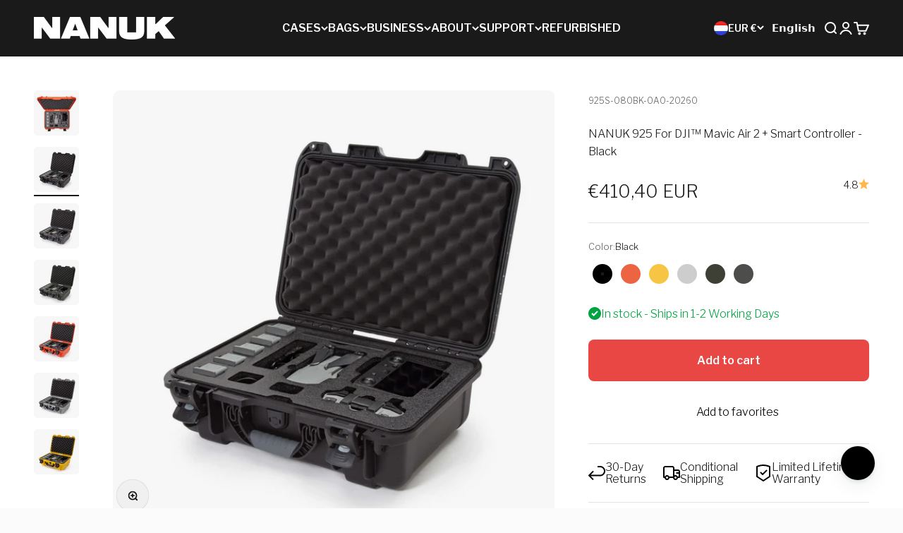

--- FILE ---
content_type: text/html; charset=utf-8
request_url: https://nanuk.eu/products/nanuk-925-dji-mavic-air-2-smart-controller
body_size: 100171
content:
<!doctype html>

<html lang="en" dir="ltr">
  <head>
    <meta charset="utf-8">
    <meta name="viewport" content="width=device-width, initial-scale=1.0, height=device-height, minimum-scale=1.0, maximum-scale=1.0">
    <meta name="theme-color" content="#1a1a1a">

    <title>NANUK 925 For DJI Mavic Air 2 + Smart Controller - Ships Now!</title><meta name="description" content="NANUK Drone Cases - World&#39;s Best Protective Cases Built to Organize, Protect and Carry. Fast and Fast Shipping – SHOP NOW! Lifetime warranty - MIL-Spec Certified - 31 Sizes and Growing – Customization Services – Commercial Quotes Available"><link rel="canonical" href="https://nanuk.eu/products/nanuk-925-dji-mavic-air-2-smart-controller"><link rel="shortcut icon" href="//nanuk.eu/cdn/shop/files/favicon-nanuk.png?v=1746037281&width=96">
      <link rel="apple-touch-icon" href="//nanuk.eu/cdn/shop/files/favicon-nanuk.png?v=1746037281&width=180"><link rel="preconnect" href="https://cdn.shopify.com">
    <link rel="preconnect" href="https://fonts.shopifycdn.com" crossorigin="">
    <link rel="dns-prefetch" href="https://productreviews.shopifycdn.com"><link rel="preload" href="//nanuk.eu/cdn/fonts/libre_franklin/librefranklin_n6.c976b0b721ea92417572301ef17640150832a2b9.woff2" as="font" type="font/woff2" crossorigin=""><link rel="preload" href="//nanuk.eu/cdn/fonts/libre_franklin/librefranklin_n3.8cafdf02f3a4e5567b74224f139d214e665e34e1.woff2" as="font" type="font/woff2" crossorigin=""><meta property="og:type" content="product">
  <meta property="og:title" content="NANUK 925 For DJI™ Mavic Air 2 + Smart Controller">
  <meta property="product:price:amount" content="410,40">
  <meta property="product:price:currency" content="EUR">
  <meta property="product:availability" content="in stock"><meta property="og:image" content="http://nanuk.eu/cdn/shop/products/nanuk-nanuk-925-for-dji-mavic-air-2-smart-controller-black-925s-080bk-0a0-20260-8206392.jpg?v=1760382827&width=2048">
  <meta property="og:image:secure_url" content="https://nanuk.eu/cdn/shop/products/nanuk-nanuk-925-for-dji-mavic-air-2-smart-controller-black-925s-080bk-0a0-20260-8206392.jpg?v=1760382827&width=2048">
  <meta property="og:image:width" content="2048">
  <meta property="og:image:height" content="2048"><meta property="og:description" content="NANUK Drone Cases - World&#39;s Best Protective Cases Built to Organize, Protect and Carry. Fast and Fast Shipping – SHOP NOW! Lifetime warranty - MIL-Spec Certified - 31 Sizes and Growing – Customization Services – Commercial Quotes Available"><meta property="og:url" content="https://nanuk.eu/products/nanuk-925-dji-mavic-air-2-smart-controller">
<meta property="og:site_name" content="NANUK Europe"><meta name="twitter:card" content="summary"><meta name="twitter:title" content="NANUK 925 For DJI™ Mavic Air 2 + Smart Controller">
  <meta name="twitter:description" content="* Does not fit the new DJI﻿™﻿ RC Pro Remote Controller. Built to organize, protect, carry and survive tough conditions, the NANUK 925 waterproof hard case is impenetrable and indestructible with a lightweight tough NK-7 resin shell and PowerClaw superior latching system. With NANUK’s exclusive locking and latching system, your case stays shut and secured until you are ready to open it. Your DJI™ Mavic Air 2 drone and Smart Controller gets the maximum level of protection with custom-made protective case. The closed cell high-quality foam is pre-cut to specifically fit your Mavic Air 2, regular controller and Smart Controller. The clever design holds the aircraft, five (5) batteries, the Smart Controller itself or the regular controller, extra propellers and charging accessories securely. Photographers, videographers, drone pilots and enthusiasts trust NANUK to protect their Mavic Air 2, Smart Controller and"><meta name="twitter:image" content="https://nanuk.eu/cdn/shop/products/nanuk-nanuk-925-for-dji-mavic-air-2-smart-controller-black-925s-080bk-0a0-20260-8206392.jpg?crop=center&height=1200&v=1760382827&width=1200">
  <meta name="twitter:image:alt" content="NANUK 925 For DJI™ Mavic Air 2 + Smart Controller - Drone Case - NANUK Europe"><script async="" crossorigin="" fetchpriority="high" src="/cdn/shopifycloud/importmap-polyfill/es-modules-shim.2.4.0.js"></script>
<script type="application/ld+json">{"@context":"http:\/\/schema.org\/","@id":"\/products\/nanuk-925-dji-mavic-air-2-smart-controller#product","@type":"ProductGroup","brand":{"@type":"Brand","name":"NANUK"},"category":"Flying Toy Accessories","description":"\n* Does not fit the new DJI﻿™﻿ RC Pro Remote Controller.\nBuilt to organize, protect, carry and survive tough conditions, the NANUK 925 waterproof hard case is impenetrable and indestructible with a lightweight tough NK-7 resin shell and PowerClaw superior latching system. With NANUK’s exclusive locking and latching system, your case stays shut and secured until you are ready to open it.\n\nYour DJI™ Mavic Air 2 drone and Smart Controller gets the maximum level of protection with custom-made protective case.\nThe closed cell high-quality foam is pre-cut to specifically fit your Mavic Air 2, regular controller and Smart Controller. The clever design holds the aircraft, five (5) batteries, the Smart Controller itself or the regular controller, extra propellers and charging accessories securely. Photographers, videographers, drone pilots and enthusiasts trust NANUK to protect their Mavic Air 2, Smart Controller and accessories. Don’t settle for cheap cases.\n\nThe NANUK 925 DJI™ Mavic Air 2 Smart Controller protective case comes with a soft grip and ergonomic handle to make it easy to transport.\nIt also features stainless steel hardware and integrated handle stay to keep the handle out of harm when traveling or during shipping. This transport case is also equipped with an automatic pressure release valve and an integrated bezel system to accommodate custom panels without needing to drill holes so the case stays watertight.\nThis MIL-Spec injection molded case is backed by a lifetime warranty.","hasVariant":[{"@id":"\/products\/nanuk-925-dji-mavic-air-2-smart-controller?variant=37914939359416#variant","@type":"Product","gtin":"666365033116","image":"https:\/\/nanuk.eu\/cdn\/shop\/products\/nanuk-nanuk-925-for-dji-mavic-air-2-smart-controller-black-925s-080bk-0a0-20260-2533535.jpg?v=1760382828\u0026width=1920","name":"NANUK 925 For DJI™ Mavic Air 2 + Smart Controller - Black","offers":{"@id":"\/products\/nanuk-925-dji-mavic-air-2-smart-controller?variant=37914939359416#offer","@type":"Offer","availability":"http:\/\/schema.org\/InStock","price":"410.40","priceCurrency":"EUR","url":"https:\/\/nanuk.eu\/products\/nanuk-925-dji-mavic-air-2-smart-controller?variant=37914939359416"},"sku":"925S-080BK-0A0-20260"},{"@id":"\/products\/nanuk-925-dji-mavic-air-2-smart-controller?variant=37914939392184#variant","@type":"Product","gtin":"666365033123","image":"https:\/\/nanuk.eu\/cdn\/shop\/products\/nanuk-nanuk-925-for-dji-mavic-air-2-smart-controller-orange-925s-080or-0a0-20260-7202510.jpg?v=1760382827\u0026width=1920","name":"NANUK 925 For DJI™ Mavic Air 2 + Smart Controller - Orange","offers":{"@id":"\/products\/nanuk-925-dji-mavic-air-2-smart-controller?variant=37914939392184#offer","@type":"Offer","availability":"http:\/\/schema.org\/InStock","price":"410.40","priceCurrency":"EUR","url":"https:\/\/nanuk.eu\/products\/nanuk-925-dji-mavic-air-2-smart-controller?variant=37914939392184"},"sku":"925S-080OR-0A0-20260"},{"@id":"\/products\/nanuk-925-dji-mavic-air-2-smart-controller?variant=37914939424952#variant","@type":"Product","gtin":"666365033130","image":"https:\/\/nanuk.eu\/cdn\/shop\/products\/nanuk-nanuk-925-for-dji-mavic-air-2-smart-controller-yellow-925s-080yl-0a0-20260-4990840.jpg?v=1760382829\u0026width=1920","name":"NANUK 925 For DJI™ Mavic Air 2 + Smart Controller - Yellow","offers":{"@id":"\/products\/nanuk-925-dji-mavic-air-2-smart-controller?variant=37914939424952#offer","@type":"Offer","availability":"http:\/\/schema.org\/InStock","price":"410.40","priceCurrency":"EUR","url":"https:\/\/nanuk.eu\/products\/nanuk-925-dji-mavic-air-2-smart-controller?variant=37914939424952"},"sku":"925S-080YL-0A0-20260"},{"@id":"\/products\/nanuk-925-dji-mavic-air-2-smart-controller?variant=37914939457720#variant","@type":"Product","gtin":"666365033147","image":"https:\/\/nanuk.eu\/cdn\/shop\/products\/nanuk-nanuk-925-for-dji-mavic-air-2-smart-controller-silver-925s-080sv-0a0-20260-1360986.jpg?v=1760382830\u0026width=1920","name":"NANUK 925 For DJI™ Mavic Air 2 + Smart Controller - Silver","offers":{"@id":"\/products\/nanuk-925-dji-mavic-air-2-smart-controller?variant=37914939457720#offer","@type":"Offer","availability":"http:\/\/schema.org\/InStock","price":"410.40","priceCurrency":"EUR","url":"https:\/\/nanuk.eu\/products\/nanuk-925-dji-mavic-air-2-smart-controller?variant=37914939457720"},"sku":"925S-080SV-0A0-20260"},{"@id":"\/products\/nanuk-925-dji-mavic-air-2-smart-controller?variant=37914939490488#variant","@type":"Product","gtin":"666365033154","image":"https:\/\/nanuk.eu\/cdn\/shop\/products\/nanuk-nanuk-925-for-dji-mavic-air-2-smart-controller-olive-925s-080ol-0a0-20260-5104705.jpg?v=1760382828\u0026width=1920","name":"NANUK 925 For DJI™ Mavic Air 2 + Smart Controller - Olive","offers":{"@id":"\/products\/nanuk-925-dji-mavic-air-2-smart-controller?variant=37914939490488#offer","@type":"Offer","availability":"http:\/\/schema.org\/InStock","price":"410.40","priceCurrency":"EUR","url":"https:\/\/nanuk.eu\/products\/nanuk-925-dji-mavic-air-2-smart-controller?variant=37914939490488"},"sku":"925S-080OL-0A0-20260"},{"@id":"\/products\/nanuk-925-dji-mavic-air-2-smart-controller?variant=37914939523256#variant","@type":"Product","gtin":"666365033161","image":"https:\/\/nanuk.eu\/cdn\/shop\/products\/nanuk-nanuk-925-for-dji-mavic-air-2-smart-controller-graphite-925s-080gp-0a0-20260-2814516.jpg?v=1760382828\u0026width=1920","name":"NANUK 925 For DJI™ Mavic Air 2 + Smart Controller - Graphite","offers":{"@id":"\/products\/nanuk-925-dji-mavic-air-2-smart-controller?variant=37914939523256#offer","@type":"Offer","availability":"http:\/\/schema.org\/InStock","price":"410.40","priceCurrency":"EUR","url":"https:\/\/nanuk.eu\/products\/nanuk-925-dji-mavic-air-2-smart-controller?variant=37914939523256"},"sku":"925S-080GP-0A0-20260"}],"name":"NANUK 925 For DJI™ Mavic Air 2 + Smart Controller","productGroupID":"6158198702264","url":"https:\/\/nanuk.eu\/products\/nanuk-925-dji-mavic-air-2-smart-controller"}</script><script type="application/ld+json">
  {
    "@context": "https://schema.org",
    "@type": "BreadcrumbList",
    "itemListElement": [{
        "@type": "ListItem",
        "position": 1,
        "name": "Home",
        "item": "https://nanuk.eu"
      },{
            "@type": "ListItem",
            "position": 2,
            "name": "NANUK 925 For DJI™ Mavic Air 2 + Smart Controller",
            "item": "https://nanuk.eu/products/nanuk-925-dji-mavic-air-2-smart-controller"
          }]
  }
</script><style>/* Typography (heading) */
  @font-face {
  font-family: "Libre Franklin";
  font-weight: 600;
  font-style: normal;
  font-display: fallback;
  src: url("//nanuk.eu/cdn/fonts/libre_franklin/librefranklin_n6.c976b0b721ea92417572301ef17640150832a2b9.woff2") format("woff2"),
       url("//nanuk.eu/cdn/fonts/libre_franklin/librefranklin_n6.bb41783c980fb0a0dad0f0403cbcc7159efe6030.woff") format("woff");
}

@font-face {
  font-family: "Libre Franklin";
  font-weight: 600;
  font-style: italic;
  font-display: fallback;
  src: url("//nanuk.eu/cdn/fonts/libre_franklin/librefranklin_i6.7ae53255ab44c18176e5c1c169a009f635aeb949.woff2") format("woff2"),
       url("//nanuk.eu/cdn/fonts/libre_franklin/librefranklin_i6.c8eb9c307a8e927dcb30218e64b5b81edbc09ee3.woff") format("woff");
}

/* Typography (body) */
  @font-face {
  font-family: "Libre Franklin";
  font-weight: 300;
  font-style: normal;
  font-display: fallback;
  src: url("//nanuk.eu/cdn/fonts/libre_franklin/librefranklin_n3.8cafdf02f3a4e5567b74224f139d214e665e34e1.woff2") format("woff2"),
       url("//nanuk.eu/cdn/fonts/libre_franklin/librefranklin_n3.cdf6db8de35eb51473c109b271bf04f2b0561d68.woff") format("woff");
}

@font-face {
  font-family: "Libre Franklin";
  font-weight: 300;
  font-style: italic;
  font-display: fallback;
  src: url("//nanuk.eu/cdn/fonts/libre_franklin/librefranklin_i3.27165bbc51c81ac815a3253a3cb85fa882967f30.woff2") format("woff2"),
       url("//nanuk.eu/cdn/fonts/libre_franklin/librefranklin_i3.9c035b1243bfce781830852fea08b140fdc7e703.woff") format("woff");
}

@font-face {
  font-family: "Libre Franklin";
  font-weight: 400;
  font-style: normal;
  font-display: fallback;
  src: url("//nanuk.eu/cdn/fonts/libre_franklin/librefranklin_n4.a9b0508e1ffb743a0fd6d0614768959c54a27d86.woff2") format("woff2"),
       url("//nanuk.eu/cdn/fonts/libre_franklin/librefranklin_n4.948f6f27caf8552b1a9560176e3f14eeb2c6f202.woff") format("woff");
}

@font-face {
  font-family: "Libre Franklin";
  font-weight: 400;
  font-style: italic;
  font-display: fallback;
  src: url("//nanuk.eu/cdn/fonts/libre_franklin/librefranklin_i4.5cee60cade760b32c7b489f9d561e97341909d7c.woff2") format("woff2"),
       url("//nanuk.eu/cdn/fonts/libre_franklin/librefranklin_i4.2f9ee939c2cc82522dfb62e1a084861f9beeb411.woff") format("woff");
}

:root {
    /**
     * ---------------------------------------------------------------------
     * SPACING VARIABLES
     *
     * We are using a spacing inspired from frameworks like Tailwind CSS.
     * ---------------------------------------------------------------------
     */
    --spacing-0-5: 0.125rem; /* 2px */
    --spacing-1: 0.25rem; /* 4px */
    --spacing-1-5: 0.375rem; /* 6px */
    --spacing-2: 0.5rem; /* 8px */
    --spacing-2-5: 0.625rem; /* 10px */
    --spacing-3: 0.75rem; /* 12px */
    --spacing-3-5: 0.875rem; /* 14px */
    --spacing-4: 1rem; /* 16px */
    --spacing-4-5: 1.125rem; /* 18px */
    --spacing-5: 1.25rem; /* 20px */
    --spacing-5-5: 1.375rem; /* 22px */
    --spacing-6: 1.5rem; /* 24px */
    --spacing-6-5: 1.625rem; /* 26px */
    --spacing-7: 1.75rem; /* 28px */
    --spacing-7-5: 1.875rem; /* 30px */
    --spacing-8: 2rem; /* 32px */
    --spacing-8-5: 2.125rem; /* 34px */
    --spacing-9: 2.25rem; /* 36px */
    --spacing-9-5: 2.375rem; /* 38px */
    --spacing-10: 2.5rem; /* 40px */
    --spacing-11: 2.75rem; /* 44px */
    --spacing-12: 3rem; /* 48px */
    --spacing-14: 3.5rem; /* 56px */
    --spacing-16: 4rem; /* 64px */
    --spacing-18: 4.5rem; /* 72px */
    --spacing-20: 5rem; /* 80px */
    --spacing-24: 6rem; /* 96px */
    --spacing-28: 7rem; /* 112px */
    --spacing-32: 8rem; /* 128px */
    --spacing-36: 9rem; /* 144px */
    --spacing-40: 10rem; /* 160px */
    --spacing-44: 11rem; /* 176px */
    --spacing-48: 12rem; /* 192px */
    --spacing-52: 13rem; /* 208px */
    --spacing-56: 14rem; /* 224px */
    --spacing-60: 15rem; /* 240px */
    --spacing-64: 16rem; /* 256px */
    --spacing-72: 18rem; /* 288px */
    --spacing-80: 20rem; /* 320px */
    --spacing-96: 24rem; /* 384px */

    /* Container */
    --container-max-width: 1600px;
    --container-narrow-max-width: 1350px;
    --container-gutter: var(--spacing-5);
    --section-outer-spacing-block: var(--spacing-8);
    --section-inner-max-spacing-block: var(--spacing-8);
    --section-inner-spacing-inline: var(--container-gutter);
    --section-stack-spacing-block: var(--spacing-8);

    /* Grid gutter */
    --grid-gutter: var(--spacing-5);

    /* Product list settings */
    --product-list-row-gap: var(--spacing-8);
    --product-list-column-gap: var(--grid-gutter);

    /* Form settings */
    --input-gap: var(--spacing-2);
    --input-height: 2.625rem;
    --input-padding-inline: var(--spacing-4);

    /* Other sizes */
    --sticky-area-height: calc(var(--sticky-announcement-bar-enabled, 0) * var(--announcement-bar-height, 0px) + var(--sticky-header-enabled, 0) * var(--header-height, 0px));

    /* RTL support */
    --transform-logical-flip: 1;
    --transform-origin-start: left;
    --transform-origin-end: right;

    /**
     * ---------------------------------------------------------------------
     * TYPOGRAPHY
     * ---------------------------------------------------------------------
     */

    /* Font properties */
    --heading-font-family: "Libre Franklin", sans-serif;
    --heading-font-weight: 600;
    --heading-font-style: normal;
    --heading-text-transform: normal;
    --heading-letter-spacing: -0.01em;
    --text-font-family: "Libre Franklin", sans-serif;
    --text-font-weight: 300;
    --text-font-style: normal;
    --text-letter-spacing: 0.0em;

    /* Font sizes */
    --text-h0: 2.5rem;
    --text-h1: 1.75rem;
    --text-h2: 1.5rem;
    --text-h3: 1.375rem;
    --text-h4: 1.125rem;
    --text-h5: 1.125rem;
    --text-h6: 1rem;
    --text-xs: 0.6875rem;
    --text-sm: 0.75rem;
    --text-base: 0.875rem;
    --text-lg: 1.125rem;

    /**
     * ---------------------------------------------------------------------
     * COLORS
     * ---------------------------------------------------------------------
     */

    /* Color settings */--accent: 26 26 26;
    --text-primary: 26 26 26;
    --background-primary: 240 240 240;
    --dialog-background: 255 255 255;
    --border-color: var(--text-color, var(--text-primary)) / 0.12;

    /* Button colors */
    --button-background-primary: 26 26 26;
    --button-text-primary: 255 255 255;
    --button-background-secondary: 229 51 31;
    --button-text-secondary: 255 255 255;

    /* Status colors */
    --success-background: 224 244 232;
    --success-text: 0 163 65;
    --warning-background: 255 246 233;
    --warning-text: 255 183 74;
    --error-background: 252 233 233;
    --error-text: 232 71 68;

    /* Product colors */
    --on-sale-text: 229 51 31;
    --on-sale-badge-background: 229 51 31;
    --on-sale-badge-text: 255 255 255;
    --sold-out-badge-background: 26 26 26;
    --sold-out-badge-text: 255 255 255;
    --primary-badge-background: 229 51 31;
    --primary-badge-text: 255 255 255;
    --star-color: 255 183 74;
    --product-card-background: 255 255 255;
    --product-card-text: 26 26 26;

    /* Header colors */
    --header-background: 26 26 26;
    --header-text: 255 255 255;

    /* Footer colors */
    --footer-background: 26 26 26;
    --footer-text: 255 255 255;

    /* Rounded variables (used for border radius) */
    --rounded-xs: 0.25rem;
    --rounded-sm: 0.3125rem;
    --rounded: 0.625rem;
    --rounded-lg: 1.25rem;
    --rounded-full: 9999px;

    --rounded-button: 0.5rem;
    --rounded-input: 0.625rem;

    /* Box shadow */
    --shadow-sm: 0 2px 8px rgb(var(--text-primary) / 0.0);
    --shadow: 0 5px 15px rgb(var(--text-primary) / 0.0);
    --shadow-md: 0 5px 30px rgb(var(--text-primary) / 0.0);
    --shadow-block: 0px 0px 0px rgb(var(--text-primary) / 0.0);

    /**
     * ---------------------------------------------------------------------
     * OTHER
     * ---------------------------------------------------------------------
     */

    --stagger-products-reveal-opacity: 0;
    --cursor-close-svg-url: url(//nanuk.eu/cdn/shop/t/33/assets/cursor-close.svg?v=147174565022153725511741806340);
    --cursor-zoom-in-svg-url: url(//nanuk.eu/cdn/shop/t/33/assets/cursor-zoom-in.svg?v=154953035094101115921741806341);
    --cursor-zoom-out-svg-url: url(//nanuk.eu/cdn/shop/t/33/assets/cursor-zoom-out.svg?v=16155520337305705181741806336);
    --checkmark-svg-url: url(//nanuk.eu/cdn/shop/t/33/assets/checkmark.svg?v=77552481021870063511741806335);
  }

  [dir="rtl"]:root {
    /* RTL support */
    --transform-logical-flip: -1;
    --transform-origin-start: right;
    --transform-origin-end: left;
  }

  @media screen and (min-width: 700px) {
    :root {
      /* Typography (font size) */
      --text-h0: 3.25rem;
      --text-h1: 2.25rem;
      --text-h2: 1.75rem;
      --text-h3: 1.625rem;
      --text-h4: 1.25rem;
      --text-h5: 1.25rem;
      --text-h6: 1.125rem;

      --text-xs: 0.75rem;
      --text-sm: 0.875rem;
      --text-base: 1.0rem;
      --text-lg: 1.25rem;

      /* Spacing */
      --container-gutter: 2rem;
      --section-outer-spacing-block: var(--spacing-12);
      --section-inner-max-spacing-block: var(--spacing-10);
      --section-inner-spacing-inline: var(--spacing-10);
      --section-stack-spacing-block: var(--spacing-10);

      /* Grid gutter */
      --grid-gutter: var(--spacing-6);

      /* Product list settings */
      --product-list-row-gap: var(--spacing-12);

      /* Form settings */
      --input-gap: 1rem;
      --input-height: 3.125rem;
      --input-padding-inline: var(--spacing-5);
    }
  }

  @media screen and (min-width: 1000px) {
    :root {
      /* Spacing settings */
      --container-gutter: var(--spacing-12);
      --section-outer-spacing-block: var(--spacing-14);
      --section-inner-max-spacing-block: var(--spacing-12);
      --section-inner-spacing-inline: var(--spacing-12);
      --section-stack-spacing-block: var(--spacing-10);
    }
  }

  @media screen and (min-width: 1150px) {
    :root {
      /* Spacing settings */
      --container-gutter: var(--spacing-12);
      --section-outer-spacing-block: var(--spacing-14);
      --section-inner-max-spacing-block: var(--spacing-12);
      --section-inner-spacing-inline: var(--spacing-12);
      --section-stack-spacing-block: var(--spacing-12);
    }
  }

  @media screen and (min-width: 1400px) {
    :root {
      /* Typography (font size) */
      --text-h0: 4rem;
      --text-h1: 3rem;
      --text-h2: 2.5rem;
      --text-h3: 1.75rem;
      --text-h4: 1.5rem;
      --text-h5: 1.25rem;
      --text-h6: 1.25rem;

      --section-outer-spacing-block: var(--spacing-16);
      --section-inner-max-spacing-block: var(--spacing-14);
      --section-inner-spacing-inline: var(--spacing-14);
    }
  }

  @media screen and (min-width: 1600px) {
    :root {
      --section-outer-spacing-block: var(--spacing-16);
      --section-inner-max-spacing-block: var(--spacing-16);
      --section-inner-spacing-inline: var(--spacing-16);
    }
  }

  /**
   * ---------------------------------------------------------------------
   * LIQUID DEPENDANT CSS
   *
   * Our main CSS is Liquid free, but some very specific features depend on
   * theme settings, so we have them here
   * ---------------------------------------------------------------------
   */@media screen and (pointer: fine) {
        /* The !important are for the Shopify Payment button to ensure we override the default from Shopify styles */
        .button:not([disabled]):not(.button--outline):hover, .btn:not([disabled]):hover, .shopify-payment-button__button--unbranded:not([disabled]):hover {
          background-color: transparent !important;
          color: rgb(var(--button-outline-color) / var(--button-background-opacity, 1)) !important;
          box-shadow: inset 0 0 0 2px currentColor !important;
        }

        .button--outline:not([disabled]):hover {
          background: rgb(var(--button-background));
          color: rgb(var(--button-text-color));
          box-shadow: inset 0 0 0 2px rgb(var(--button-background));
        }
      }</style><script>
  // This allows to expose several variables to the global scope, to be used in scripts
  window.themeVariables = {
    settings: {
      showPageTransition: null,
      staggerProductsApparition: true,
      reduceDrawerAnimation: true,
      reduceMenuAnimation: true,
      headingApparition: "fade",
      pageType: "product",
      moneyFormat: "€{{amount_with_comma_separator}}",
      moneyWithCurrencyFormat: "€{{amount_with_comma_separator}} EUR",
      currencyCodeEnabled: true,
      cartType: "drawer",
      showDiscount: true,
      discountMode: "percentage",
      pageBackground: "#f0f0f0",
      textColor: "#1a1a1a"
    },

    strings: {
      accessibilityClose: "Close",
      accessibilityNext: "Next",
      accessibilityPrevious: "Previous",
      closeGallery: "Close gallery",
      zoomGallery: "Zoom",
      errorGallery: "Image cannot be loaded",
      searchNoResults: "No results could be found.",
      addOrderNote: "Add order note",
      editOrderNote: "Edit order note",
      shippingEstimatorNoResults: "Sorry, we do not ship to your address.",
      shippingEstimatorOneResult: "There is one shipping rate for your address:",
      shippingEstimatorMultipleResults: "There are several shipping rates for your address:",
      shippingEstimatorError: "One or more error occurred while retrieving shipping rates:"
    },

    breakpoints: {
      'sm': 'screen and (min-width: 700px)',
      'md': 'screen and (min-width: 1000px)',
      'lg': 'screen and (min-width: 1150px)',
      'xl': 'screen and (min-width: 1400px)',

      'sm-max': 'screen and (max-width: 699px)',
      'md-max': 'screen and (max-width: 999px)',
      'lg-max': 'screen and (max-width: 1149px)',
      'xl-max': 'screen and (max-width: 1399px)'
    }
  };

  // For detecting native share
  document.documentElement.classList.add(`native-share--${navigator.share ? 'enabled' : 'disabled'}`);// We save the product ID in local storage to be eventually used for recently viewed section
    try {
      const recentlyViewedProducts = new Set(JSON.parse(localStorage.getItem('theme:recently-viewed-products') || '[]'));

      recentlyViewedProducts.delete(6158198702264); // Delete first to re-move the product
      recentlyViewedProducts.add(6158198702264);

      localStorage.setItem('theme:recently-viewed-products', JSON.stringify(Array.from(recentlyViewedProducts.values()).reverse()));
    } catch (e) {
      // Safari in private mode does not allow setting item, we silently fail
    }</script><script>
      if (!(HTMLScriptElement.supports && HTMLScriptElement.supports('importmap'))) {
        const importMapPolyfill = document.createElement('script');
        importMapPolyfill.async = true;
        importMapPolyfill.src = "//nanuk.eu/cdn/shop/t/33/assets/es-module-shims.min.js?v=54064861605372301331741806338";

        document.head.appendChild(importMapPolyfill);
      }
    </script>

    <script type="importmap">{
        "imports": {
          "vendor": "//nanuk.eu/cdn/shop/t/33/assets/vendor.min.js?v=57795131039271286711741806342",
          "theme": "//nanuk.eu/cdn/shop/t/33/assets/theme.js?v=147316989810125924381745341585",
          "photoswipe": "//nanuk.eu/cdn/shop/t/33/assets/photoswipe.min.js?v=13374349288281597431741806339"
        }
      }
    </script>

    <script type="module" src="//nanuk.eu/cdn/shop/t/33/assets/vendor.min.js?v=57795131039271286711741806342"></script>
    <script type="module" src="//nanuk.eu/cdn/shop/t/33/assets/theme.js?v=147316989810125924381745341585"></script>
    <script type="module" src="//nanuk.eu/cdn/shop/t/33/assets/nanuk-back-to-top.js?v=98808335969284136971744384722"></script><script>window.performance && window.performance.mark && window.performance.mark('shopify.content_for_header.start');</script><meta name="google-site-verification" content="TrGqE-9YRvA-zk8n27_1a0kPb__SIdLKWgwtCn9hLFs">
<meta id="shopify-digital-wallet" name="shopify-digital-wallet" content="/52690354360/digital_wallets/dialog">
<meta name="shopify-checkout-api-token" content="e48bf82f985167d2a865b849ad15e0c3">
<link rel="alternate" type="application/json+oembed" href="https://nanuk.eu/products/nanuk-925-dji-mavic-air-2-smart-controller.oembed">
<script async="async" src="/checkouts/internal/preloads.js?locale=en-NL"></script>
<link rel="preconnect" href="https://shop.app" crossorigin="anonymous">
<script async="async" src="https://shop.app/checkouts/internal/preloads.js?locale=en-NL&shop_id=52690354360" crossorigin="anonymous"></script>
<script id="apple-pay-shop-capabilities" type="application/json">{"shopId":52690354360,"countryCode":"NL","currencyCode":"EUR","merchantCapabilities":["supports3DS"],"merchantId":"gid:\/\/shopify\/Shop\/52690354360","merchantName":"NANUK Europe","requiredBillingContactFields":["postalAddress","email","phone"],"requiredShippingContactFields":["postalAddress","email","phone"],"shippingType":"shipping","supportedNetworks":["visa","maestro","masterCard","amex"],"total":{"type":"pending","label":"NANUK Europe","amount":"1.00"},"shopifyPaymentsEnabled":true,"supportsSubscriptions":true}</script>
<script id="shopify-features" type="application/json">{"accessToken":"e48bf82f985167d2a865b849ad15e0c3","betas":["rich-media-storefront-analytics"],"domain":"nanuk.eu","predictiveSearch":true,"shopId":52690354360,"locale":"en"}</script>
<script>var Shopify = Shopify || {};
Shopify.shop = "nanukcaseseurope.myshopify.com";
Shopify.locale = "en";
Shopify.currency = {"active":"EUR","rate":"1.0"};
Shopify.country = "NL";
Shopify.theme = {"name":"NANUK-2025-C\/main","id":173578027344,"schema_name":"Impact","schema_version":"6.6.0","theme_store_id":null,"role":"main"};
Shopify.theme.handle = "null";
Shopify.theme.style = {"id":null,"handle":null};
Shopify.cdnHost = "nanuk.eu/cdn";
Shopify.routes = Shopify.routes || {};
Shopify.routes.root = "/";</script>
<script type="module">!function(o){(o.Shopify=o.Shopify||{}).modules=!0}(window);</script>
<script>!function(o){function n(){var o=[];function n(){o.push(Array.prototype.slice.apply(arguments))}return n.q=o,n}var t=o.Shopify=o.Shopify||{};t.loadFeatures=n(),t.autoloadFeatures=n()}(window);</script>
<script>
  window.ShopifyPay = window.ShopifyPay || {};
  window.ShopifyPay.apiHost = "shop.app\/pay";
  window.ShopifyPay.redirectState = null;
</script>
<script id="shop-js-analytics" type="application/json">{"pageType":"product"}</script>
<script defer="defer" async="" type="module" src="//nanuk.eu/cdn/shopifycloud/shop-js/modules/v2/client.init-shop-cart-sync_C5BV16lS.en.esm.js"></script>
<script defer="defer" async="" type="module" src="//nanuk.eu/cdn/shopifycloud/shop-js/modules/v2/chunk.common_CygWptCX.esm.js"></script>
<script type="module">
  await import("//nanuk.eu/cdn/shopifycloud/shop-js/modules/v2/client.init-shop-cart-sync_C5BV16lS.en.esm.js");
await import("//nanuk.eu/cdn/shopifycloud/shop-js/modules/v2/chunk.common_CygWptCX.esm.js");

  window.Shopify.SignInWithShop?.initShopCartSync?.({"fedCMEnabled":true,"windoidEnabled":true});

</script>
<script>
  window.Shopify = window.Shopify || {};
  if (!window.Shopify.featureAssets) window.Shopify.featureAssets = {};
  window.Shopify.featureAssets['shop-js'] = {"shop-cart-sync":["modules/v2/client.shop-cart-sync_ZFArdW7E.en.esm.js","modules/v2/chunk.common_CygWptCX.esm.js"],"shop-button":["modules/v2/client.shop-button_tlx5R9nI.en.esm.js","modules/v2/chunk.common_CygWptCX.esm.js"],"init-fed-cm":["modules/v2/client.init-fed-cm_CmiC4vf6.en.esm.js","modules/v2/chunk.common_CygWptCX.esm.js"],"init-windoid":["modules/v2/client.init-windoid_sURxWdc1.en.esm.js","modules/v2/chunk.common_CygWptCX.esm.js"],"init-shop-cart-sync":["modules/v2/client.init-shop-cart-sync_C5BV16lS.en.esm.js","modules/v2/chunk.common_CygWptCX.esm.js"],"init-shop-email-lookup-coordinator":["modules/v2/client.init-shop-email-lookup-coordinator_B8hsDcYM.en.esm.js","modules/v2/chunk.common_CygWptCX.esm.js"],"shop-cash-offers":["modules/v2/client.shop-cash-offers_DOA2yAJr.en.esm.js","modules/v2/chunk.common_CygWptCX.esm.js","modules/v2/chunk.modal_D71HUcav.esm.js"],"pay-button":["modules/v2/client.pay-button_FdsNuTd3.en.esm.js","modules/v2/chunk.common_CygWptCX.esm.js"],"shop-login-button":["modules/v2/client.shop-login-button_C5VAVYt1.en.esm.js","modules/v2/chunk.common_CygWptCX.esm.js","modules/v2/chunk.modal_D71HUcav.esm.js"],"shop-toast-manager":["modules/v2/client.shop-toast-manager_ClPi3nE9.en.esm.js","modules/v2/chunk.common_CygWptCX.esm.js"],"avatar":["modules/v2/client.avatar_BTnouDA3.en.esm.js"],"init-shop-for-new-customer-accounts":["modules/v2/client.init-shop-for-new-customer-accounts_ChsxoAhi.en.esm.js","modules/v2/client.shop-login-button_C5VAVYt1.en.esm.js","modules/v2/chunk.common_CygWptCX.esm.js","modules/v2/chunk.modal_D71HUcav.esm.js"],"init-customer-accounts":["modules/v2/client.init-customer-accounts_DxDtT_ad.en.esm.js","modules/v2/client.shop-login-button_C5VAVYt1.en.esm.js","modules/v2/chunk.common_CygWptCX.esm.js","modules/v2/chunk.modal_D71HUcav.esm.js"],"init-customer-accounts-sign-up":["modules/v2/client.init-customer-accounts-sign-up_CPSyQ0Tj.en.esm.js","modules/v2/client.shop-login-button_C5VAVYt1.en.esm.js","modules/v2/chunk.common_CygWptCX.esm.js","modules/v2/chunk.modal_D71HUcav.esm.js"],"lead-capture":["modules/v2/client.lead-capture_Bi8yE_yS.en.esm.js","modules/v2/chunk.common_CygWptCX.esm.js","modules/v2/chunk.modal_D71HUcav.esm.js"],"checkout-modal":["modules/v2/client.checkout-modal_BPM8l0SH.en.esm.js","modules/v2/chunk.common_CygWptCX.esm.js","modules/v2/chunk.modal_D71HUcav.esm.js"],"shop-follow-button":["modules/v2/client.shop-follow-button_Cva4Ekp9.en.esm.js","modules/v2/chunk.common_CygWptCX.esm.js","modules/v2/chunk.modal_D71HUcav.esm.js"],"shop-login":["modules/v2/client.shop-login_D6lNrXab.en.esm.js","modules/v2/chunk.common_CygWptCX.esm.js","modules/v2/chunk.modal_D71HUcav.esm.js"],"payment-terms":["modules/v2/client.payment-terms_CZxnsJam.en.esm.js","modules/v2/chunk.common_CygWptCX.esm.js","modules/v2/chunk.modal_D71HUcav.esm.js"]};
</script>
<script>(function() {
  var isLoaded = false;
  function asyncLoad() {
    if (isLoaded) return;
    isLoaded = true;
    var urls = ["https:\/\/static.shareasale.com\/json\/shopify\/deduplication.js?shop=nanukcaseseurope.myshopify.com","https:\/\/static.shareasale.com\/json\/shopify\/shareasale-tracking.js?sasmid=108396\u0026ssmtid=19038\u0026shop=nanukcaseseurope.myshopify.com","https:\/\/static.klaviyo.com\/onsite\/js\/klaviyo.js?company_id=RruneC\u0026shop=nanukcaseseurope.myshopify.com","https:\/\/ecommplugins-scripts.trustpilot.com\/v2.1\/js\/header.min.js?settings=eyJrZXkiOiJnZ3Q5c3Ywc2JNN2dSVFFoIiwicyI6Im5vbmUifQ==\u0026shop=nanukcaseseurope.myshopify.com","https:\/\/ecommplugins-trustboxsettings.trustpilot.com\/nanukcaseseurope.myshopify.com.js?settings=1685540882617\u0026shop=nanukcaseseurope.myshopify.com","https:\/\/static.klaviyo.com\/onsite\/js\/klaviyo.js?company_id=WZwcBi\u0026shop=nanukcaseseurope.myshopify.com","https:\/\/static.ablestar.app\/link-manager\/404-tracker\/52690354360\/85d07884-ee23-4611-a071-edf64b3a5737.js?shop=nanukcaseseurope.myshopify.com","https:\/\/cdn.weglot.com\/weglot_script_tag.js?shop=nanukcaseseurope.myshopify.com"];
    for (var i = 0; i < urls.length; i++) {
      var s = document.createElement('script');
      s.type = 'text/javascript';
      s.async = true;
      s.src = urls[i];
      var x = document.getElementsByTagName('script')[0];
      x.parentNode.insertBefore(s, x);
    }
  };
  if(window.attachEvent) {
    window.attachEvent('onload', asyncLoad);
  } else {
    window.addEventListener('load', asyncLoad, false);
  }
})();</script>
<script id="__st">var __st={"a":52690354360,"offset":3600,"reqid":"058769d4-308a-4426-95b0-ef2778aa3cf1-1768844340","pageurl":"nanuk.eu\/products\/nanuk-925-dji-mavic-air-2-smart-controller","u":"205befb62be7","p":"product","rtyp":"product","rid":6158198702264};</script>
<script>window.ShopifyPaypalV4VisibilityTracking = true;</script>
<script id="captcha-bootstrap">!function(){'use strict';const t='contact',e='account',n='new_comment',o=[[t,t],['blogs',n],['comments',n],[t,'customer']],c=[[e,'customer_login'],[e,'guest_login'],[e,'recover_customer_password'],[e,'create_customer']],r=t=>t.map((([t,e])=>`form[action*='/${t}']:not([data-nocaptcha='true']) input[name='form_type'][value='${e}']`)).join(','),a=t=>()=>t?[...document.querySelectorAll(t)].map((t=>t.form)):[];function s(){const t=[...o],e=r(t);return a(e)}const i='password',u='form_key',d=['recaptcha-v3-token','g-recaptcha-response','h-captcha-response',i],f=()=>{try{return window.sessionStorage}catch{return}},m='__shopify_v',_=t=>t.elements[u];function p(t,e,n=!1){try{const o=window.sessionStorage,c=JSON.parse(o.getItem(e)),{data:r}=function(t){const{data:e,action:n}=t;return t[m]||n?{data:e,action:n}:{data:t,action:n}}(c);for(const[e,n]of Object.entries(r))t.elements[e]&&(t.elements[e].value=n);n&&o.removeItem(e)}catch(o){console.error('form repopulation failed',{error:o})}}const l='form_type',E='cptcha';function T(t){t.dataset[E]=!0}const w=window,h=w.document,L='Shopify',v='ce_forms',y='captcha';let A=!1;((t,e)=>{const n=(g='f06e6c50-85a8-45c8-87d0-21a2b65856fe',I='https://cdn.shopify.com/shopifycloud/storefront-forms-hcaptcha/ce_storefront_forms_captcha_hcaptcha.v1.5.2.iife.js',D={infoText:'Protected by hCaptcha',privacyText:'Privacy',termsText:'Terms'},(t,e,n)=>{const o=w[L][v],c=o.bindForm;if(c)return c(t,g,e,D).then(n);var r;o.q.push([[t,g,e,D],n]),r=I,A||(h.body.append(Object.assign(h.createElement('script'),{id:'captcha-provider',async:!0,src:r})),A=!0)});var g,I,D;w[L]=w[L]||{},w[L][v]=w[L][v]||{},w[L][v].q=[],w[L][y]=w[L][y]||{},w[L][y].protect=function(t,e){n(t,void 0,e),T(t)},Object.freeze(w[L][y]),function(t,e,n,w,h,L){const[v,y,A,g]=function(t,e,n){const i=e?o:[],u=t?c:[],d=[...i,...u],f=r(d),m=r(i),_=r(d.filter((([t,e])=>n.includes(e))));return[a(f),a(m),a(_),s()]}(w,h,L),I=t=>{const e=t.target;return e instanceof HTMLFormElement?e:e&&e.form},D=t=>v().includes(t);t.addEventListener('submit',(t=>{const e=I(t);if(!e)return;const n=D(e)&&!e.dataset.hcaptchaBound&&!e.dataset.recaptchaBound,o=_(e),c=g().includes(e)&&(!o||!o.value);(n||c)&&t.preventDefault(),c&&!n&&(function(t){try{if(!f())return;!function(t){const e=f();if(!e)return;const n=_(t);if(!n)return;const o=n.value;o&&e.removeItem(o)}(t);const e=Array.from(Array(32),(()=>Math.random().toString(36)[2])).join('');!function(t,e){_(t)||t.append(Object.assign(document.createElement('input'),{type:'hidden',name:u})),t.elements[u].value=e}(t,e),function(t,e){const n=f();if(!n)return;const o=[...t.querySelectorAll(`input[type='${i}']`)].map((({name:t})=>t)),c=[...d,...o],r={};for(const[a,s]of new FormData(t).entries())c.includes(a)||(r[a]=s);n.setItem(e,JSON.stringify({[m]:1,action:t.action,data:r}))}(t,e)}catch(e){console.error('failed to persist form',e)}}(e),e.submit())}));const S=(t,e)=>{t&&!t.dataset[E]&&(n(t,e.some((e=>e===t))),T(t))};for(const o of['focusin','change'])t.addEventListener(o,(t=>{const e=I(t);D(e)&&S(e,y())}));const B=e.get('form_key'),M=e.get(l),P=B&&M;t.addEventListener('DOMContentLoaded',(()=>{const t=y();if(P)for(const e of t)e.elements[l].value===M&&p(e,B);[...new Set([...A(),...v().filter((t=>'true'===t.dataset.shopifyCaptcha))])].forEach((e=>S(e,t)))}))}(h,new URLSearchParams(w.location.search),n,t,e,['guest_login'])})(!0,!0)}();</script>
<script integrity="sha256-4kQ18oKyAcykRKYeNunJcIwy7WH5gtpwJnB7kiuLZ1E=" data-source-attribution="shopify.loadfeatures" defer="defer" src="//nanuk.eu/cdn/shopifycloud/storefront/assets/storefront/load_feature-a0a9edcb.js" crossorigin="anonymous"></script>
<script crossorigin="anonymous" defer="defer" src="//nanuk.eu/cdn/shopifycloud/storefront/assets/shopify_pay/storefront-65b4c6d7.js?v=20250812"></script>
<script data-source-attribution="shopify.dynamic_checkout.dynamic.init">var Shopify=Shopify||{};Shopify.PaymentButton=Shopify.PaymentButton||{isStorefrontPortableWallets:!0,init:function(){window.Shopify.PaymentButton.init=function(){};var t=document.createElement("script");t.src="https://nanuk.eu/cdn/shopifycloud/portable-wallets/latest/portable-wallets.en.js",t.type="module",document.head.appendChild(t)}};
</script>
<script data-source-attribution="shopify.dynamic_checkout.buyer_consent">
  function portableWalletsHideBuyerConsent(e){var t=document.getElementById("shopify-buyer-consent"),n=document.getElementById("shopify-subscription-policy-button");t&&n&&(t.classList.add("hidden"),t.setAttribute("aria-hidden","true"),n.removeEventListener("click",e))}function portableWalletsShowBuyerConsent(e){var t=document.getElementById("shopify-buyer-consent"),n=document.getElementById("shopify-subscription-policy-button");t&&n&&(t.classList.remove("hidden"),t.removeAttribute("aria-hidden"),n.addEventListener("click",e))}window.Shopify?.PaymentButton&&(window.Shopify.PaymentButton.hideBuyerConsent=portableWalletsHideBuyerConsent,window.Shopify.PaymentButton.showBuyerConsent=portableWalletsShowBuyerConsent);
</script>
<script data-source-attribution="shopify.dynamic_checkout.cart.bootstrap">document.addEventListener("DOMContentLoaded",(function(){function t(){return document.querySelector("shopify-accelerated-checkout-cart, shopify-accelerated-checkout")}if(t())Shopify.PaymentButton.init();else{new MutationObserver((function(e,n){t()&&(Shopify.PaymentButton.init(),n.disconnect())})).observe(document.body,{childList:!0,subtree:!0})}}));
</script>
<script id="scb4127" type="text/javascript" async="" src="https://nanuk.eu/cdn/shopifycloud/privacy-banner/storefront-banner.js"></script><link id="shopify-accelerated-checkout-styles" rel="stylesheet" media="screen" href="https://nanuk.eu/cdn/shopifycloud/portable-wallets/latest/accelerated-checkout-backwards-compat.css" crossorigin="anonymous">
<style id="shopify-accelerated-checkout-cart">
        #shopify-buyer-consent {
  margin-top: 1em;
  display: inline-block;
  width: 100%;
}

#shopify-buyer-consent.hidden {
  display: none;
}

#shopify-subscription-policy-button {
  background: none;
  border: none;
  padding: 0;
  text-decoration: underline;
  font-size: inherit;
  cursor: pointer;
}

#shopify-subscription-policy-button::before {
  box-shadow: none;
}

      </style>

<script>window.performance && window.performance.mark && window.performance.mark('shopify.content_for_header.end');</script><link href="//nanuk.eu/cdn/shop/t/33/assets/theme.css?v=19871349587204975441742997598" rel="stylesheet" type="text/css" media="all"><link href="//nanuk.eu/cdn/shop/t/33/assets/nanuk.css?v=144846373055568432041761671090" rel="stylesheet" type="text/css" media="all"><!-- Hotjar Tracking Code for https://nanuk.com -->
<script>
    (function(h,o,t,j,a,r){
        h.hj=h.hj||function(){(h.hj.q=h.hj.q||[]).push(arguments)};
        h._hjSettings={hjid:2969077,hjsv:6};
        a=o.getElementsByTagName('head')[0];
        r=o.createElement('script');r.async=1;
        r.src=t+h._hjSettings.hjid+j+h._hjSettings.hjsv;
        a.appendChild(r);
    })(window,document,'https://static.hotjar.com/c/hotjar-','.js?sv=');
</script>
  <!-- BEGIN app block: shopify://apps/klaviyo-email-marketing-sms/blocks/klaviyo-onsite-embed/2632fe16-c075-4321-a88b-50b567f42507 -->












  <script async="" src="https://static.klaviyo.com/onsite/js/WZwcBi/klaviyo.js?company_id=WZwcBi"></script>
  <script>!function(){if(!window.klaviyo){window._klOnsite=window._klOnsite||[];try{window.klaviyo=new Proxy({},{get:function(n,i){return"push"===i?function(){var n;(n=window._klOnsite).push.apply(n,arguments)}:function(){for(var n=arguments.length,o=new Array(n),w=0;w<n;w++)o[w]=arguments[w];var t="function"==typeof o[o.length-1]?o.pop():void 0,e=new Promise((function(n){window._klOnsite.push([i].concat(o,[function(i){t&&t(i),n(i)}]))}));return e}}})}catch(n){window.klaviyo=window.klaviyo||[],window.klaviyo.push=function(){var n;(n=window._klOnsite).push.apply(n,arguments)}}}}();</script>

  
    <script id="viewed_product">
      if (item == null) {
        var _learnq = _learnq || [];

        var MetafieldReviews = null
        var MetafieldYotpoRating = null
        var MetafieldYotpoCount = null
        var MetafieldLooxRating = null
        var MetafieldLooxCount = null
        var okendoProduct = null
        var okendoProductReviewCount = null
        var okendoProductReviewAverageValue = null
        try {
          // The following fields are used for Customer Hub recently viewed in order to add reviews.
          // This information is not part of __kla_viewed. Instead, it is part of __kla_viewed_reviewed_items
          MetafieldReviews = {"rating":{"scale_min":"1.0","scale_max":"5.0","value":"4.75"},"rating_count":8};
          MetafieldYotpoRating = null
          MetafieldYotpoCount = null
          MetafieldLooxRating = null
          MetafieldLooxCount = null

          okendoProduct = null
          // If the okendo metafield is not legacy, it will error, which then requires the new json formatted data
          if (okendoProduct && 'error' in okendoProduct) {
            okendoProduct = null
          }
          okendoProductReviewCount = okendoProduct ? okendoProduct.reviewCount : null
          okendoProductReviewAverageValue = okendoProduct ? okendoProduct.reviewAverageValue : null
        } catch (error) {
          console.error('Error in Klaviyo onsite reviews tracking:', error);
        }

        var item = {
          Name: "NANUK 925 For DJI™ Mavic Air 2 + Smart Controller",
          ProductID: 6158198702264,
          Categories: ["All Cases","All cases and accessories","All Products","Best Selling Cases","DJI™ Hard Cases","Drone Cases","EasyGift All Products","Quick Order"],
          ImageURL: "https://nanuk.eu/cdn/shop/products/nanuk-nanuk-925-for-dji-mavic-air-2-smart-controller-black-925s-080bk-0a0-20260-8206392_grande.jpg?v=1760382827",
          URL: "https://nanuk.eu/products/nanuk-925-dji-mavic-air-2-smart-controller",
          Brand: "NANUK",
          Price: "€410,40",
          Value: "410,40",
          CompareAtPrice: "€346,54"
        };
        _learnq.push(['track', 'Viewed Product', item]);
        _learnq.push(['trackViewedItem', {
          Title: item.Name,
          ItemId: item.ProductID,
          Categories: item.Categories,
          ImageUrl: item.ImageURL,
          Url: item.URL,
          Metadata: {
            Brand: item.Brand,
            Price: item.Price,
            Value: item.Value,
            CompareAtPrice: item.CompareAtPrice
          },
          metafields:{
            reviews: MetafieldReviews,
            yotpo:{
              rating: MetafieldYotpoRating,
              count: MetafieldYotpoCount,
            },
            loox:{
              rating: MetafieldLooxRating,
              count: MetafieldLooxCount,
            },
            okendo: {
              rating: okendoProductReviewAverageValue,
              count: okendoProductReviewCount,
            }
          }
        }]);
      }
    </script>
  




  <script>
    window.klaviyoReviewsProductDesignMode = false
  </script>



  <!-- BEGIN app snippet: customer-hub-data --><script>
  if (!window.customerHub) {
    window.customerHub = {};
  }
  window.customerHub.storefrontRoutes = {
    login: "https://nanuk.eu/customer_authentication/redirect?locale=en&region_country=NL?return_url=%2F%23k-hub",
    register: "https://shopify.com/52690354360/account?locale=en?return_url=%2F%23k-hub",
    logout: "/account/logout",
    profile: "/account",
    addresses: "/account/addresses",
  };
  
  window.customerHub.userId = null;
  
  window.customerHub.storeDomain = "nanukcaseseurope.myshopify.com";

  
    window.customerHub.activeProduct = {
      name: "NANUK 925 For DJI™ Mavic Air 2 + Smart Controller",
      category: null,
      imageUrl: "https://nanuk.eu/cdn/shop/products/nanuk-nanuk-925-for-dji-mavic-air-2-smart-controller-black-925s-080bk-0a0-20260-8206392_grande.jpg?v=1760382827",
      id: "6158198702264",
      link: "https://nanuk.eu/products/nanuk-925-dji-mavic-air-2-smart-controller",
      variants: [
        
          {
            id: "37914939359416",
            
            imageUrl: "https://nanuk.eu/cdn/shop/products/nanuk-nanuk-925-for-dji-mavic-air-2-smart-controller-black-925s-080bk-0a0-20260-2533535.jpg?v=1760382828&width=500",
            
            price: "41040",
            currency: "EUR",
            availableForSale: true,
            title: "Black",
          },
        
          {
            id: "37914939392184",
            
            imageUrl: "https://nanuk.eu/cdn/shop/products/nanuk-nanuk-925-for-dji-mavic-air-2-smart-controller-orange-925s-080or-0a0-20260-7202510.jpg?v=1760382827&width=500",
            
            price: "41040",
            currency: "EUR",
            availableForSale: true,
            title: "Orange",
          },
        
          {
            id: "37914939424952",
            
            imageUrl: "https://nanuk.eu/cdn/shop/products/nanuk-nanuk-925-for-dji-mavic-air-2-smart-controller-yellow-925s-080yl-0a0-20260-4990840.jpg?v=1760382829&width=500",
            
            price: "41040",
            currency: "EUR",
            availableForSale: true,
            title: "Yellow",
          },
        
          {
            id: "37914939457720",
            
            imageUrl: "https://nanuk.eu/cdn/shop/products/nanuk-nanuk-925-for-dji-mavic-air-2-smart-controller-silver-925s-080sv-0a0-20260-1360986.jpg?v=1760382830&width=500",
            
            price: "41040",
            currency: "EUR",
            availableForSale: true,
            title: "Silver",
          },
        
          {
            id: "37914939490488",
            
            imageUrl: "https://nanuk.eu/cdn/shop/products/nanuk-nanuk-925-for-dji-mavic-air-2-smart-controller-olive-925s-080ol-0a0-20260-5104705.jpg?v=1760382828&width=500",
            
            price: "41040",
            currency: "EUR",
            availableForSale: true,
            title: "Olive",
          },
        
          {
            id: "37914939523256",
            
            imageUrl: "https://nanuk.eu/cdn/shop/products/nanuk-nanuk-925-for-dji-mavic-air-2-smart-controller-graphite-925s-080gp-0a0-20260-2814516.jpg?v=1760382828&width=500",
            
            price: "41040",
            currency: "EUR",
            availableForSale: true,
            title: "Graphite",
          },
        
      ],
    };
    window.customerHub.activeProduct.variants.forEach((variant) => {
        
        variant.price = `${variant.price.slice(0, -2)}.${variant.price.slice(-2)}`;
    });
  

  
    window.customerHub.storeLocale = {
        currentLanguage: 'en',
        currentCountry: 'NL',
        availableLanguages: [
          
            {
              iso_code: 'en',
              endonym_name: 'English'
            }
          
        ],
        availableCountries: [
          
            {
              iso_code: 'AX',
              name: 'Åland Islands',
              currency_code: 'EUR'
            },
          
            {
              iso_code: 'DZ',
              name: 'Algeria',
              currency_code: 'DZD'
            },
          
            {
              iso_code: 'AD',
              name: 'Andorra',
              currency_code: 'EUR'
            },
          
            {
              iso_code: 'AO',
              name: 'Angola',
              currency_code: 'EUR'
            },
          
            {
              iso_code: 'AC',
              name: 'Ascension Island',
              currency_code: 'SHP'
            },
          
            {
              iso_code: 'AT',
              name: 'Austria',
              currency_code: 'EUR'
            },
          
            {
              iso_code: 'BY',
              name: 'Belarus',
              currency_code: 'EUR'
            },
          
            {
              iso_code: 'BE',
              name: 'Belgium',
              currency_code: 'EUR'
            },
          
            {
              iso_code: 'BJ',
              name: 'Benin',
              currency_code: 'XOF'
            },
          
            {
              iso_code: 'BW',
              name: 'Botswana',
              currency_code: 'BWP'
            },
          
            {
              iso_code: 'IO',
              name: 'British Indian Ocean Territory',
              currency_code: 'USD'
            },
          
            {
              iso_code: 'BG',
              name: 'Bulgaria',
              currency_code: 'EUR'
            },
          
            {
              iso_code: 'BF',
              name: 'Burkina Faso',
              currency_code: 'XOF'
            },
          
            {
              iso_code: 'BI',
              name: 'Burundi',
              currency_code: 'BIF'
            },
          
            {
              iso_code: 'CM',
              name: 'Cameroon',
              currency_code: 'XAF'
            },
          
            {
              iso_code: 'CV',
              name: 'Cape Verde',
              currency_code: 'CVE'
            },
          
            {
              iso_code: 'CF',
              name: 'Central African Republic',
              currency_code: 'XAF'
            },
          
            {
              iso_code: 'TD',
              name: 'Chad',
              currency_code: 'XAF'
            },
          
            {
              iso_code: 'KM',
              name: 'Comoros',
              currency_code: 'KMF'
            },
          
            {
              iso_code: 'CG',
              name: 'Congo - Brazzaville',
              currency_code: 'XAF'
            },
          
            {
              iso_code: 'CD',
              name: 'Congo - Kinshasa',
              currency_code: 'CDF'
            },
          
            {
              iso_code: 'CI',
              name: 'Côte d’Ivoire',
              currency_code: 'XOF'
            },
          
            {
              iso_code: 'HR',
              name: 'Croatia',
              currency_code: 'EUR'
            },
          
            {
              iso_code: 'CY',
              name: 'Cyprus',
              currency_code: 'EUR'
            },
          
            {
              iso_code: 'CZ',
              name: 'Czechia',
              currency_code: 'CZK'
            },
          
            {
              iso_code: 'DK',
              name: 'Denmark',
              currency_code: 'DKK'
            },
          
            {
              iso_code: 'DJ',
              name: 'Djibouti',
              currency_code: 'DJF'
            },
          
            {
              iso_code: 'EG',
              name: 'Egypt',
              currency_code: 'EGP'
            },
          
            {
              iso_code: 'GQ',
              name: 'Equatorial Guinea',
              currency_code: 'XAF'
            },
          
            {
              iso_code: 'ER',
              name: 'Eritrea',
              currency_code: 'EUR'
            },
          
            {
              iso_code: 'EE',
              name: 'Estonia',
              currency_code: 'EUR'
            },
          
            {
              iso_code: 'SZ',
              name: 'Eswatini',
              currency_code: 'EUR'
            },
          
            {
              iso_code: 'ET',
              name: 'Ethiopia',
              currency_code: 'ETB'
            },
          
            {
              iso_code: 'FO',
              name: 'Faroe Islands',
              currency_code: 'DKK'
            },
          
            {
              iso_code: 'FI',
              name: 'Finland',
              currency_code: 'EUR'
            },
          
            {
              iso_code: 'FR',
              name: 'France',
              currency_code: 'EUR'
            },
          
            {
              iso_code: 'TF',
              name: 'French Southern Territories',
              currency_code: 'EUR'
            },
          
            {
              iso_code: 'GA',
              name: 'Gabon',
              currency_code: 'XOF'
            },
          
            {
              iso_code: 'GM',
              name: 'Gambia',
              currency_code: 'GMD'
            },
          
            {
              iso_code: 'DE',
              name: 'Germany',
              currency_code: 'EUR'
            },
          
            {
              iso_code: 'GH',
              name: 'Ghana',
              currency_code: 'EUR'
            },
          
            {
              iso_code: 'GI',
              name: 'Gibraltar',
              currency_code: 'GBP'
            },
          
            {
              iso_code: 'GR',
              name: 'Greece',
              currency_code: 'EUR'
            },
          
            {
              iso_code: 'GN',
              name: 'Guinea',
              currency_code: 'GNF'
            },
          
            {
              iso_code: 'GW',
              name: 'Guinea-Bissau',
              currency_code: 'XOF'
            },
          
            {
              iso_code: 'HU',
              name: 'Hungary',
              currency_code: 'HUF'
            },
          
            {
              iso_code: 'IS',
              name: 'Iceland',
              currency_code: 'ISK'
            },
          
            {
              iso_code: 'IE',
              name: 'Ireland',
              currency_code: 'EUR'
            },
          
            {
              iso_code: 'IT',
              name: 'Italy',
              currency_code: 'EUR'
            },
          
            {
              iso_code: 'KE',
              name: 'Kenya',
              currency_code: 'KES'
            },
          
            {
              iso_code: 'LV',
              name: 'Latvia',
              currency_code: 'EUR'
            },
          
            {
              iso_code: 'LS',
              name: 'Lesotho',
              currency_code: 'EUR'
            },
          
            {
              iso_code: 'LR',
              name: 'Liberia',
              currency_code: 'EUR'
            },
          
            {
              iso_code: 'LY',
              name: 'Libya',
              currency_code: 'EUR'
            },
          
            {
              iso_code: 'LI',
              name: 'Liechtenstein',
              currency_code: 'CHF'
            },
          
            {
              iso_code: 'LT',
              name: 'Lithuania',
              currency_code: 'EUR'
            },
          
            {
              iso_code: 'LU',
              name: 'Luxembourg',
              currency_code: 'EUR'
            },
          
            {
              iso_code: 'MG',
              name: 'Madagascar',
              currency_code: 'EUR'
            },
          
            {
              iso_code: 'MW',
              name: 'Malawi',
              currency_code: 'MWK'
            },
          
            {
              iso_code: 'ML',
              name: 'Mali',
              currency_code: 'XOF'
            },
          
            {
              iso_code: 'MT',
              name: 'Malta',
              currency_code: 'EUR'
            },
          
            {
              iso_code: 'MR',
              name: 'Mauritania',
              currency_code: 'EUR'
            },
          
            {
              iso_code: 'MU',
              name: 'Mauritius',
              currency_code: 'MUR'
            },
          
            {
              iso_code: 'YT',
              name: 'Mayotte',
              currency_code: 'EUR'
            },
          
            {
              iso_code: 'MC',
              name: 'Monaco',
              currency_code: 'EUR'
            },
          
            {
              iso_code: 'ME',
              name: 'Montenegro',
              currency_code: 'EUR'
            },
          
            {
              iso_code: 'MA',
              name: 'Morocco',
              currency_code: 'MAD'
            },
          
            {
              iso_code: 'MZ',
              name: 'Mozambique',
              currency_code: 'EUR'
            },
          
            {
              iso_code: 'NA',
              name: 'Namibia',
              currency_code: 'EUR'
            },
          
            {
              iso_code: 'NL',
              name: 'Netherlands',
              currency_code: 'EUR'
            },
          
            {
              iso_code: 'NE',
              name: 'Niger',
              currency_code: 'XOF'
            },
          
            {
              iso_code: 'NG',
              name: 'Nigeria',
              currency_code: 'NGN'
            },
          
            {
              iso_code: 'NO',
              name: 'Norway',
              currency_code: 'EUR'
            },
          
            {
              iso_code: 'PL',
              name: 'Poland',
              currency_code: 'PLN'
            },
          
            {
              iso_code: 'PT',
              name: 'Portugal',
              currency_code: 'EUR'
            },
          
            {
              iso_code: 'RE',
              name: 'Réunion',
              currency_code: 'EUR'
            },
          
            {
              iso_code: 'RO',
              name: 'Romania',
              currency_code: 'RON'
            },
          
            {
              iso_code: 'RW',
              name: 'Rwanda',
              currency_code: 'RWF'
            },
          
            {
              iso_code: 'ST',
              name: 'São Tomé &amp; Príncipe',
              currency_code: 'STD'
            },
          
            {
              iso_code: 'SN',
              name: 'Senegal',
              currency_code: 'XOF'
            },
          
            {
              iso_code: 'SC',
              name: 'Seychelles',
              currency_code: 'EUR'
            },
          
            {
              iso_code: 'SL',
              name: 'Sierra Leone',
              currency_code: 'SLL'
            },
          
            {
              iso_code: 'SK',
              name: 'Slovakia',
              currency_code: 'EUR'
            },
          
            {
              iso_code: 'SI',
              name: 'Slovenia',
              currency_code: 'EUR'
            },
          
            {
              iso_code: 'SO',
              name: 'Somalia',
              currency_code: 'EUR'
            },
          
            {
              iso_code: 'ZA',
              name: 'South Africa',
              currency_code: 'EUR'
            },
          
            {
              iso_code: 'SS',
              name: 'South Sudan',
              currency_code: 'EUR'
            },
          
            {
              iso_code: 'ES',
              name: 'Spain',
              currency_code: 'EUR'
            },
          
            {
              iso_code: 'SH',
              name: 'St. Helena',
              currency_code: 'SHP'
            },
          
            {
              iso_code: 'SD',
              name: 'Sudan',
              currency_code: 'EUR'
            },
          
            {
              iso_code: 'SE',
              name: 'Sweden',
              currency_code: 'SEK'
            },
          
            {
              iso_code: 'CH',
              name: 'Switzerland',
              currency_code: 'CHF'
            },
          
            {
              iso_code: 'TZ',
              name: 'Tanzania',
              currency_code: 'TZS'
            },
          
            {
              iso_code: 'TG',
              name: 'Togo',
              currency_code: 'XOF'
            },
          
            {
              iso_code: 'TA',
              name: 'Tristan da Cunha',
              currency_code: 'GBP'
            },
          
            {
              iso_code: 'TN',
              name: 'Tunisia',
              currency_code: 'EUR'
            },
          
            {
              iso_code: 'UG',
              name: 'Uganda',
              currency_code: 'UGX'
            },
          
            {
              iso_code: 'GB',
              name: 'United Kingdom',
              currency_code: 'GBP'
            },
          
            {
              iso_code: 'EH',
              name: 'Western Sahara',
              currency_code: 'MAD'
            },
          
            {
              iso_code: 'ZM',
              name: 'Zambia',
              currency_code: 'EUR'
            },
          
            {
              iso_code: 'ZW',
              name: 'Zimbabwe',
              currency_code: 'USD'
            }
          
        ]
    };
  
</script>
<!-- END app snippet -->



  <!-- BEGIN app snippet: customer-hub-replace-links -->
<script>
  function replaceAccountLinks() {
    const selector =
      'a[href$="/account/login"], a[href$="/account"], a[href^="https://shopify.com/"][href*="/account"], a[href*="/customer_identity/redirect"], a[href*="/customer_authentication/redirect"], a[href$="/account';
    const accountLinksNodes = document.querySelectorAll(selector);
    for (const node of accountLinksNodes) {
      const ignore = node.dataset.kHubIgnore !== undefined && node.dataset.kHubIgnore !== 'false';
      if (!ignore) {
        // Any login links to Shopify's account system, point them at the customer hub instead.
        node.href = '#k-hub';
        /**
         * There are some themes which apply a page transition on every click of an anchor tag (usually a fade-out) that's supposed to be faded back in when the next page loads.
         * However, since clicking the k-hub link doesn't trigger a page load, the page gets stuck on a blank screen.
         * Luckily, these themes usually have a className you can add to links to skip the transition.
         * Let's hope that all such themes are consistent/copy each other and just proactively add those classNames when we replace the link.
         **/
        node.classList.add('no-transition', 'js-no-transition');
      }
    }
  }

  
    if (document.readyState === 'complete') {
      replaceAccountLinks();
    } else {
      const controller = new AbortController();
      document.addEventListener(
        'readystatechange',
        () => {
          replaceAccountLinks(); // try to replace links both during `interactive` state and `complete` state
          if (document.readyState === 'complete') {
            // readystatechange can fire with "complete" multiple times per page load, so make sure we're not duplicating effort
            // by removing the listener afterwards.
            controller.abort();
          }
        },
        { signal: controller.signal },
      );
    }
  
</script>
<!-- END app snippet -->



<!-- END app block --><!-- BEGIN app block: shopify://apps/xo-insert-code/blocks/insert-code-header/72017b12-3679-442e-b23c-5c62460717f5 --><!-- XO-InsertCode Header -->


<!-- Google Tag Manager -->
<script>(function(w,d,s,l,i){w[l]=w[l]||[];w[l].push({'gtm.start':
new Date().getTime(),event:'gtm.js'});var f=d.getElementsByTagName(s)[0],
j=d.createElement(s),dl=l!='dataLayer'?'&l='+l:'';j.async=true;j.src=
'https://www.googletagmanager.com/gtm.js?id='+i+dl;f.parentNode.insertBefore(j,f);
})(window,document,'script','dataLayer','GTM-KVWRKF5');</script>
<!-- End Google Tag Manager -->
  
<!-- Global site tag (gtag.js) - Google AdWords EUROPE CODE: AW-938801880 -->
<script async="" src="https://www.googletagmanager.com/gtag/js?id=AW-938801880"></script>
<script>
  window.dataLayer = window.dataLayer || [];
  function gtag(){dataLayer.push(arguments);}
  gtag('js', new Date());

  gtag('config', 'AW-938801880');
</script>
  
<!-- End: XO-InsertCode Header -->


<!-- END app block --><!-- BEGIN app block: shopify://apps/ablestar-link-manager/blocks/redirects/26ef6009-1faf-421e-947d-c345b32a0646 -->
<!-- normal page, check to see if we have logs to send -->
<script>
const abstUrlEndpoint = "https://linkmanager.ablestar.app/public/log";

if (window.localStorage['ablestar_redirect_log'] !== undefined) {
    var xhr = new XMLHttpRequest();

    // Specify the request type (POST), URL, and asynchronous flag
    xhr.open("POST", abstUrlEndpoint, true);

    // Set the request headers to indicate that you are sending JSON data
    xhr.setRequestHeader("Content-Type", "application/json");

    // Set up a callback function to handle the response
    xhr.onreadystatechange = function () {
        if (xhr.readyState === 4 && xhr.status === 200) {
            localStorage.removeItem('ablestar_redirect_log');
        }
    };
    xhr.send(window.localStorage['ablestar_redirect_log']);
}
</script>




<!-- END app block --><!-- BEGIN app block: shopify://apps/tinyseo/blocks/product-json-ld-embed/0605268f-f7c4-4e95-b560-e43df7d59ae4 --><script type="application/ld+json" id="tinyimg-product-json-ld">{
  "@context": "https://schema.org/",
  "@type": "Product",
  "@id": "https://nanuk.eu/products/nanuk-925-dji-mavic-air-2-smart-controller",

  "category": "Flying Toy Accessories",
  

  
  
  

  

  "weight": {
  "@type": "QuantitativeValue",
  "value": "3.583",
  "unitCode": "KGM"
  },"offers" : [
  {
  "@type" : "Offer" ,
  "gtin12": "666365033116",

  "sku": "925S-080BK-0A0-20260",
  
  "priceCurrency" : "EUR" ,
  "price": "410.4",
  "priceValidUntil": "2026-04-19",
  
  
  "availability" : "http://schema.org/InStock",
  
  "itemCondition": "http://schema.org/NewCondition",
  

  "name": "Black",
  "url" : "https://nanuk.eu/products/nanuk-925-dji-mavic-air-2-smart-controller?variant=37914939359416",
  
  "image": "https://nanuk.eu/cdn/shop/products/nanuk-nanuk-925-for-dji-mavic-air-2-smart-controller-black-925s-080bk-0a0-20260-2533535.jpg?v=1760382828",

  
  
  
  
  "seller" : {
  "@type" : "Organization",
  "name" : "NANUK Europe"
  }
  },
  {
  "@type" : "Offer" ,
  "gtin12": "666365033123",

  "sku": "925S-080OR-0A0-20260",
  
  "priceCurrency" : "EUR" ,
  "price": "410.4",
  "priceValidUntil": "2026-04-19",
  
  
  "availability" : "http://schema.org/InStock",
  
  "itemCondition": "http://schema.org/NewCondition",
  

  "name": "Orange",
  "url" : "https://nanuk.eu/products/nanuk-925-dji-mavic-air-2-smart-controller?variant=37914939392184",
  
  "image": "https://nanuk.eu/cdn/shop/products/nanuk-nanuk-925-for-dji-mavic-air-2-smart-controller-orange-925s-080or-0a0-20260-7202510.jpg?v=1760382827",

  
  
  
  
  "seller" : {
  "@type" : "Organization",
  "name" : "NANUK Europe"
  }
  },
  {
  "@type" : "Offer" ,
  "gtin12": "666365033130",

  "sku": "925S-080YL-0A0-20260",
  
  "priceCurrency" : "EUR" ,
  "price": "410.4",
  "priceValidUntil": "2026-04-19",
  
  
  "availability" : "http://schema.org/InStock",
  
  "itemCondition": "http://schema.org/NewCondition",
  

  "name": "Yellow",
  "url" : "https://nanuk.eu/products/nanuk-925-dji-mavic-air-2-smart-controller?variant=37914939424952",
  
  "image": "https://nanuk.eu/cdn/shop/products/nanuk-nanuk-925-for-dji-mavic-air-2-smart-controller-yellow-925s-080yl-0a0-20260-4990840.jpg?v=1760382829",

  
  
  
  
  "seller" : {
  "@type" : "Organization",
  "name" : "NANUK Europe"
  }
  },
  {
  "@type" : "Offer" ,
  "gtin12": "666365033147",

  "sku": "925S-080SV-0A0-20260",
  
  "priceCurrency" : "EUR" ,
  "price": "410.4",
  "priceValidUntil": "2026-04-19",
  
  
  "availability" : "http://schema.org/InStock",
  
  "itemCondition": "http://schema.org/NewCondition",
  

  "name": "Silver",
  "url" : "https://nanuk.eu/products/nanuk-925-dji-mavic-air-2-smart-controller?variant=37914939457720",
  
  "image": "https://nanuk.eu/cdn/shop/products/nanuk-nanuk-925-for-dji-mavic-air-2-smart-controller-silver-925s-080sv-0a0-20260-1360986.jpg?v=1760382830",

  
  
  
  
  "seller" : {
  "@type" : "Organization",
  "name" : "NANUK Europe"
  }
  },
  {
  "@type" : "Offer" ,
  "gtin12": "666365033154",

  "sku": "925S-080OL-0A0-20260",
  
  "priceCurrency" : "EUR" ,
  "price": "410.4",
  "priceValidUntil": "2026-04-19",
  
  
  "availability" : "http://schema.org/InStock",
  
  "itemCondition": "http://schema.org/NewCondition",
  

  "name": "Olive",
  "url" : "https://nanuk.eu/products/nanuk-925-dji-mavic-air-2-smart-controller?variant=37914939490488",
  
  "image": "https://nanuk.eu/cdn/shop/products/nanuk-nanuk-925-for-dji-mavic-air-2-smart-controller-olive-925s-080ol-0a0-20260-5104705.jpg?v=1760382828",

  
  
  
  
  "seller" : {
  "@type" : "Organization",
  "name" : "NANUK Europe"
  }
  },
  {
  "@type" : "Offer" ,
  "gtin12": "666365033161",

  "sku": "925S-080GP-0A0-20260",
  
  "priceCurrency" : "EUR" ,
  "price": "410.4",
  "priceValidUntil": "2026-04-19",
  
  
  "availability" : "http://schema.org/InStock",
  
  "itemCondition": "http://schema.org/NewCondition",
  

  "name": "Graphite",
  "url" : "https://nanuk.eu/products/nanuk-925-dji-mavic-air-2-smart-controller?variant=37914939523256",
  
  "image": "https://nanuk.eu/cdn/shop/products/nanuk-nanuk-925-for-dji-mavic-air-2-smart-controller-graphite-925s-080gp-0a0-20260-2814516.jpg?v=1760382828",

  
  
  
  
  "seller" : {
  "@type" : "Organization",
  "name" : "NANUK Europe"
  }
  }
  ],
  "name": "NANUK 925 For DJI™ Mavic Air 2 + Smart Controller","image": "https://nanuk.eu/cdn/shop/products/nanuk-nanuk-925-for-dji-mavic-air-2-smart-controller-black-925s-080bk-0a0-20260-8206392.jpg?v=1760382827",








  
  
  
  




  
  
  
  
  
  


  
  
  
  
"aggregateRating": {
    "@type": "AggregateRating",
    "ratingValue": "4.75",
    "ratingCount": "8",
    "bestRating": "5",
    "worstRating": "1"
  },"description": " * Does not fit the new DJI﻿™﻿ RC Pro Remote Controller. Built to organize, protect, carry and survive tough conditions, the NANUK 925 waterproof hard case is impenetrable and indestructible with a lightweight tough NK-7 resin shell and PowerClaw superior latching system. With NANUK’s exclusive locking and latching system, your case stays shut and secured until you are ready to open it.  Your DJI™ Mavic Air 2 drone and Smart Controller gets the maximum level of protection with custom-made protective case. The closed cell high-quality foam is pre-cut to specifically fit your Mavic Air 2, regular controller and Smart Controller. The clever design holds the aircraft, five (5) batteries, the Smart Controller itself or the regular controller, extra propellers and charging accessories securely. Photographers, videographers, drone pilots and enthusiasts trust NANUK to protect their Mavic Air 2, Smart Controller and accessories. Don’t settle for cheap cases.  The NANUK 925 DJI™ Mavic Air 2 Smart Controller protective case comes with a soft grip and ergonomic handle to make it easy to transport. It also features stainless steel hardware and integrated handle stay to keep the handle out of harm when traveling or during shipping. This transport case is also equipped with an automatic pressure release valve and an integrated bezel system to accommodate custom panels without needing to drill holes so the case stays watertight. This MIL-Spec injection molded case is backed by a lifetime warranty.",
  "manufacturer": "NANUK",
  "material": "",
  "url": "https://nanuk.eu/products/nanuk-925-dji-mavic-air-2-smart-controller",
    
  "additionalProperty":
  [
  
    
    {
    "@type": "PropertyValue",
    "name" : "Color",
    "value": [
    "Black",
    "Orange",
    "Yellow",
    "Silver",
    "Olive",
    "Graphite"
    ]
    }
    
    
    ],
    
    "brand": {
      "@type": "Brand",
      "name": "NANUK"
    }
 }
</script>
<!-- END app block --><!-- BEGIN app block: shopify://apps/tinyseo/blocks/breadcrumbs-json-ld-embed/0605268f-f7c4-4e95-b560-e43df7d59ae4 --><script type="application/ld+json" id="tinyimg-breadcrumbs-json-ld">
      {
        "@context": "https://schema.org",
        "@type": "BreadcrumbList",
        "itemListElement": [
          {
            "@type": "ListItem",
            "position": 1,
            "item": {
              "@id": "https://nanuk.eu",
          "name": "Home"
        }
      }
      
        
        
      ,{
        "@type": "ListItem",
        "position": 2,
        "item": {
          "@id": "https://nanuk.eu/products/nanuk-925-dji-mavic-air-2-smart-controller",
          "name": "NANUK 925 For DJI™ Mavic Air 2 + Smart Controller"
        }
      }
      
      ]
    }
  </script>
<!-- END app block --><!-- BEGIN app block: shopify://apps/judge-me-reviews/blocks/judgeme_core/61ccd3b1-a9f2-4160-9fe9-4fec8413e5d8 --><!-- Start of Judge.me Core -->






<link rel="dns-prefetch" href="https://cdnwidget.judge.me">
<link rel="dns-prefetch" href="https://cdn.judge.me">
<link rel="dns-prefetch" href="https://cdn1.judge.me">
<link rel="dns-prefetch" href="https://api.judge.me">

<script data-cfasync="false" class="jdgm-settings-script">window.jdgmSettings={"pagination":5,"disable_web_reviews":false,"badge_no_review_text":"No reviews","badge_n_reviews_text":"{{ n }} review/reviews","badge_star_color":"#1A1A1A","hide_badge_preview_if_no_reviews":true,"badge_hide_text":false,"enforce_center_preview_badge":false,"widget_title":"Customer Reviews","widget_open_form_text":"Write a review","widget_close_form_text":"Cancel review","widget_refresh_page_text":"Refresh page","widget_summary_text":"Based on {{ number_of_reviews }} review/reviews","widget_no_review_text":"Be the first to write a review","widget_name_field_text":"Display name","widget_verified_name_field_text":"Verified Name (public)","widget_name_placeholder_text":"Display name","widget_required_field_error_text":"This field is required.","widget_email_field_text":"Email address","widget_verified_email_field_text":"Verified Email (private, can not be edited)","widget_email_placeholder_text":"Your email address","widget_email_field_error_text":"Please enter a valid email address.","widget_rating_field_text":"Rating","widget_review_title_field_text":"Review Title","widget_review_title_placeholder_text":"Give your review a title","widget_review_body_field_text":"Review content","widget_review_body_placeholder_text":"Start writing here...","widget_pictures_field_text":"Picture/Video (optional)","widget_submit_review_text":"Submit Review","widget_submit_verified_review_text":"Submit Verified Review","widget_submit_success_msg_with_auto_publish":"Thank you! Please refresh the page in a few moments to see your review. You can remove or edit your review by logging into \u003ca href='https://judge.me/login' target='_blank' rel='nofollow noopener'\u003eJudge.me\u003c/a\u003e","widget_submit_success_msg_no_auto_publish":"Thank you! Your review will be published as soon as it is approved by the shop admin. You can remove or edit your review by logging into \u003ca href='https://judge.me/login' target='_blank' rel='nofollow noopener'\u003eJudge.me\u003c/a\u003e","widget_show_default_reviews_out_of_total_text":"Showing {{ n_reviews_shown }} out of {{ n_reviews }} reviews.","widget_show_all_link_text":"Show all","widget_show_less_link_text":"Show less","widget_author_said_text":"{{ reviewer_name }} said:","widget_days_text":"{{ n }} days ago","widget_weeks_text":"{{ n }} week/weeks ago","widget_months_text":"{{ n }} month/months ago","widget_years_text":"{{ n }} year/years ago","widget_yesterday_text":"Yesterday","widget_today_text":"Today","widget_replied_text":"\u003e\u003e {{ shop_name }} replied:","widget_read_more_text":"Read more","widget_reviewer_name_as_initial":"","widget_rating_filter_color":"","widget_rating_filter_see_all_text":"See all reviews","widget_sorting_most_recent_text":"Most Recent","widget_sorting_highest_rating_text":"Highest Rating","widget_sorting_lowest_rating_text":"Lowest Rating","widget_sorting_with_pictures_text":"Only Pictures","widget_sorting_most_helpful_text":"Most Helpful","widget_open_question_form_text":"Ask a question","widget_reviews_subtab_text":"Reviews","widget_questions_subtab_text":"Questions","widget_question_label_text":"Question","widget_answer_label_text":"Answer","widget_question_placeholder_text":"Write your question here","widget_submit_question_text":"Submit Question","widget_question_submit_success_text":"Thank you for your question! We will notify you once it gets answered.","widget_star_color":"#1A1A1A","verified_badge_text":"Verified","verified_badge_bg_color":"","verified_badge_text_color":"","verified_badge_placement":"left-of-reviewer-name","widget_review_max_height":"","widget_hide_border":true,"widget_social_share":false,"widget_thumb":true,"widget_review_location_show":true,"widget_location_format":"country_iso_code","all_reviews_include_out_of_store_products":true,"all_reviews_out_of_store_text":"(out of store)","all_reviews_pagination":100,"all_reviews_product_name_prefix_text":"about","enable_review_pictures":true,"enable_question_anwser":false,"widget_theme":"leex","review_date_format":"mm/dd/yyyy","default_sort_method":"most-recent","widget_product_reviews_subtab_text":"Product Reviews","widget_shop_reviews_subtab_text":"Shop Reviews","widget_other_products_reviews_text":"Reviews for other products","widget_store_reviews_subtab_text":"Store reviews","widget_no_store_reviews_text":"This store hasn't received any reviews yet","widget_web_restriction_product_reviews_text":"This product hasn't received any reviews yet","widget_no_items_text":"No items found","widget_show_more_text":"Show more","widget_write_a_store_review_text":"Write a Store Review","widget_other_languages_heading":"Reviews in Other Languages","widget_translate_review_text":"Translate review to {{ language }}","widget_translating_review_text":"Translating...","widget_show_original_translation_text":"Show original ({{ language }})","widget_translate_review_failed_text":"Review couldn't be translated.","widget_translate_review_retry_text":"Retry","widget_translate_review_try_again_later_text":"Try again later","show_product_url_for_grouped_product":false,"widget_sorting_pictures_first_text":"Pictures First","show_pictures_on_all_rev_page_mobile":false,"show_pictures_on_all_rev_page_desktop":false,"floating_tab_hide_mobile_install_preference":false,"floating_tab_button_name":"★ Reviews","floating_tab_title":"Let customers speak for us","floating_tab_button_color":"","floating_tab_button_background_color":"","floating_tab_url":"","floating_tab_url_enabled":false,"floating_tab_tab_style":"text","all_reviews_text_badge_text":"Customers rate us {{ shop.metafields.judgeme.all_reviews_rating | round: 1 }}/5 based on {{ shop.metafields.judgeme.all_reviews_count }} reviews.","all_reviews_text_badge_text_branded_style":"{{ shop.metafields.judgeme.all_reviews_rating | round: 1 }} out of 5 stars based on {{ shop.metafields.judgeme.all_reviews_count }} reviews","is_all_reviews_text_badge_a_link":false,"show_stars_for_all_reviews_text_badge":false,"all_reviews_text_badge_url":"","all_reviews_text_style":"text","all_reviews_text_color_style":"judgeme_brand_color","all_reviews_text_color":"#108474","all_reviews_text_show_jm_brand":true,"featured_carousel_show_header":true,"featured_carousel_title":"Let customers speak for us","testimonials_carousel_title":"Customers are saying","videos_carousel_title":"Real customer stories","cards_carousel_title":"Customers are saying","featured_carousel_count_text":"from {{ n }} reviews","featured_carousel_add_link_to_all_reviews_page":false,"featured_carousel_url":"","featured_carousel_show_images":true,"featured_carousel_autoslide_interval":5,"featured_carousel_arrows_on_the_sides":false,"featured_carousel_height":250,"featured_carousel_width":80,"featured_carousel_image_size":0,"featured_carousel_image_height":250,"featured_carousel_arrow_color":"#eeeeee","verified_count_badge_style":"vintage","verified_count_badge_orientation":"horizontal","verified_count_badge_color_style":"judgeme_brand_color","verified_count_badge_color":"#108474","is_verified_count_badge_a_link":false,"verified_count_badge_url":"","verified_count_badge_show_jm_brand":true,"widget_rating_preset_default":5,"widget_first_sub_tab":"product-reviews","widget_show_histogram":false,"widget_histogram_use_custom_color":false,"widget_pagination_use_custom_color":false,"widget_star_use_custom_color":false,"widget_verified_badge_use_custom_color":false,"widget_write_review_use_custom_color":false,"picture_reminder_submit_button":"Upload Pictures","enable_review_videos":true,"mute_video_by_default":true,"widget_sorting_videos_first_text":"Videos First","widget_review_pending_text":"Pending","featured_carousel_items_for_large_screen":3,"social_share_options_order":"Facebook,Twitter","remove_microdata_snippet":true,"disable_json_ld":false,"enable_json_ld_products":false,"preview_badge_show_question_text":false,"preview_badge_no_question_text":"No questions","preview_badge_n_question_text":"{{ number_of_questions }} question/questions","qa_badge_show_icon":false,"qa_badge_position":"same-row","remove_judgeme_branding":true,"widget_add_search_bar":false,"widget_search_bar_placeholder":"Search","widget_sorting_verified_only_text":"Verified only","featured_carousel_theme":"default","featured_carousel_show_rating":true,"featured_carousel_show_title":true,"featured_carousel_show_body":true,"featured_carousel_show_date":false,"featured_carousel_show_reviewer":true,"featured_carousel_show_product":false,"featured_carousel_header_background_color":"#108474","featured_carousel_header_text_color":"#ffffff","featured_carousel_name_product_separator":"reviewed","featured_carousel_full_star_background":"#108474","featured_carousel_empty_star_background":"#dadada","featured_carousel_vertical_theme_background":"#f9fafb","featured_carousel_verified_badge_enable":false,"featured_carousel_verified_badge_color":"#108474","featured_carousel_border_style":"round","featured_carousel_review_line_length_limit":3,"featured_carousel_more_reviews_button_text":"Read more reviews","featured_carousel_view_product_button_text":"View product","all_reviews_page_load_reviews_on":"scroll","all_reviews_page_load_more_text":"Load More Reviews","disable_fb_tab_reviews":false,"enable_ajax_cdn_cache":false,"widget_public_name_text":"displayed publicly like","default_reviewer_name":"John Smith","default_reviewer_name_has_non_latin":true,"widget_reviewer_anonymous":"Anonymous","medals_widget_title":"Judge.me Review Medals","medals_widget_background_color":"#f9fafb","medals_widget_position":"footer_all_pages","medals_widget_border_color":"#f9fafb","medals_widget_verified_text_position":"left","medals_widget_use_monochromatic_version":false,"medals_widget_elements_color":"#108474","show_reviewer_avatar":false,"widget_invalid_yt_video_url_error_text":"Not a YouTube video URL","widget_max_length_field_error_text":"Please enter no more than {0} characters.","widget_show_country_flag":false,"widget_show_collected_via_shop_app":true,"widget_verified_by_shop_badge_style":"light","widget_verified_by_shop_text":"Verified by Shop","widget_show_photo_gallery":true,"widget_load_with_code_splitting":true,"widget_ugc_install_preference":false,"widget_ugc_title":"Made by us, Shared by you","widget_ugc_subtitle":"Tag us to see your picture featured in our page","widget_ugc_arrows_color":"#ffffff","widget_ugc_primary_button_text":"Buy Now","widget_ugc_primary_button_background_color":"#108474","widget_ugc_primary_button_text_color":"#ffffff","widget_ugc_primary_button_border_width":"0","widget_ugc_primary_button_border_style":"none","widget_ugc_primary_button_border_color":"#108474","widget_ugc_primary_button_border_radius":"25","widget_ugc_secondary_button_text":"Load More","widget_ugc_secondary_button_background_color":"#ffffff","widget_ugc_secondary_button_text_color":"#108474","widget_ugc_secondary_button_border_width":"2","widget_ugc_secondary_button_border_style":"solid","widget_ugc_secondary_button_border_color":"#108474","widget_ugc_secondary_button_border_radius":"25","widget_ugc_reviews_button_text":"View Reviews","widget_ugc_reviews_button_background_color":"#ffffff","widget_ugc_reviews_button_text_color":"#108474","widget_ugc_reviews_button_border_width":"2","widget_ugc_reviews_button_border_style":"solid","widget_ugc_reviews_button_border_color":"#108474","widget_ugc_reviews_button_border_radius":"25","widget_ugc_reviews_button_link_to":"judgeme-reviews-page","widget_ugc_show_post_date":true,"widget_ugc_max_width":"800","widget_rating_metafield_value_type":true,"widget_primary_color":"#1A1A1A","widget_enable_secondary_color":false,"widget_secondary_color":"#edf5f5","widget_summary_average_rating_text":"{{ average_rating }} out of 5","widget_media_grid_title":"Customer photos \u0026 videos","widget_media_grid_see_more_text":"See more","widget_round_style":true,"widget_show_product_medals":false,"widget_verified_by_judgeme_text":"Verified by Judge.me","widget_show_store_medals":true,"widget_verified_by_judgeme_text_in_store_medals":"Verified by Judge.me","widget_media_field_exceed_quantity_message":"Sorry, we can only accept {{ max_media }} for one review.","widget_media_field_exceed_limit_message":"{{ file_name }} is too large, please select a {{ media_type }} less than {{ size_limit }}MB.","widget_review_submitted_text":"Review Submitted!","widget_question_submitted_text":"Question Submitted!","widget_close_form_text_question":"Cancel","widget_write_your_answer_here_text":"Write your answer here","widget_enabled_branded_link":false,"widget_show_collected_by_judgeme":true,"widget_reviewer_name_color":"","widget_write_review_text_color":"","widget_write_review_bg_color":"","widget_collected_by_judgeme_text":"collected by Judge.me","widget_pagination_type":"load_more","widget_load_more_text":"Load More","widget_load_more_color":"#108474","widget_full_review_text":"Full Review","widget_read_more_reviews_text":"Read More Reviews","widget_read_questions_text":"Read Questions","widget_questions_and_answers_text":"Questions \u0026 Answers","widget_verified_by_text":"Verified by","widget_verified_text":"Verified","widget_number_of_reviews_text":"{{ number_of_reviews }} reviews","widget_back_button_text":"Back","widget_next_button_text":"Next","widget_custom_forms_filter_button":"Filters","custom_forms_style":"vertical","widget_show_review_information":false,"how_reviews_are_collected":"How reviews are collected?","widget_show_review_keywords":false,"widget_gdpr_statement":"How we use your data: We'll only contact you about the review you left, and only if necessary. By submitting your review, you agree to Judge.me's \u003ca href='https://judge.me/terms' target='_blank' rel='nofollow noopener'\u003eterms\u003c/a\u003e, \u003ca href='https://judge.me/privacy' target='_blank' rel='nofollow noopener'\u003eprivacy\u003c/a\u003e and \u003ca href='https://judge.me/content-policy' target='_blank' rel='nofollow noopener'\u003econtent\u003c/a\u003e policies.","widget_multilingual_sorting_enabled":true,"widget_translate_review_content_enabled":false,"widget_translate_review_content_method":"manual","popup_widget_review_selection":"automatically_with_pictures","popup_widget_round_border_style":true,"popup_widget_show_title":true,"popup_widget_show_body":true,"popup_widget_show_reviewer":false,"popup_widget_show_product":true,"popup_widget_show_pictures":true,"popup_widget_use_review_picture":true,"popup_widget_show_on_home_page":true,"popup_widget_show_on_product_page":true,"popup_widget_show_on_collection_page":true,"popup_widget_show_on_cart_page":true,"popup_widget_position":"bottom_left","popup_widget_first_review_delay":5,"popup_widget_duration":5,"popup_widget_interval":5,"popup_widget_review_count":5,"popup_widget_hide_on_mobile":true,"review_snippet_widget_round_border_style":true,"review_snippet_widget_card_color":"#FFFFFF","review_snippet_widget_slider_arrows_background_color":"#FFFFFF","review_snippet_widget_slider_arrows_color":"#000000","review_snippet_widget_star_color":"#108474","show_product_variant":false,"all_reviews_product_variant_label_text":"Variant: ","widget_show_verified_branding":false,"widget_ai_summary_title":"Customers say","widget_ai_summary_disclaimer":"AI-powered review summary based on recent customer reviews","widget_show_ai_summary":false,"widget_show_ai_summary_bg":false,"widget_show_review_title_input":true,"redirect_reviewers_invited_via_email":"review_widget","request_store_review_after_product_review":false,"request_review_other_products_in_order":false,"review_form_color_scheme":"default","review_form_corner_style":"square","review_form_star_color":{},"review_form_text_color":"#333333","review_form_background_color":"#ffffff","review_form_field_background_color":"#fafafa","review_form_button_color":{},"review_form_button_text_color":"#ffffff","review_form_modal_overlay_color":"#000000","review_content_screen_title_text":"How would you rate this product?","review_content_introduction_text":"We would love it if you would share a bit about your experience.","store_review_form_title_text":"How would you rate this store?","store_review_form_introduction_text":"We would love it if you would share a bit about your experience.","show_review_guidance_text":true,"one_star_review_guidance_text":"Poor","five_star_review_guidance_text":"Great","customer_information_screen_title_text":"About you","customer_information_introduction_text":"Please tell us more about you.","custom_questions_screen_title_text":"Your experience in more detail","custom_questions_introduction_text":"Here are a few questions to help us understand more about your experience.","review_submitted_screen_title_text":"Thanks for your review!","review_submitted_screen_thank_you_text":"We are processing it and it will appear on the store soon.","review_submitted_screen_email_verification_text":"Please confirm your email by clicking the link we just sent you. This helps us keep reviews authentic.","review_submitted_request_store_review_text":"Would you like to share your experience of shopping with us?","review_submitted_review_other_products_text":"Would you like to review these products?","store_review_screen_title_text":"Would you like to share your experience of shopping with us?","store_review_introduction_text":"We value your feedback and use it to improve. Please share any thoughts or suggestions you have.","reviewer_media_screen_title_picture_text":"Share a picture","reviewer_media_introduction_picture_text":"Upload a photo to support your review.","reviewer_media_screen_title_video_text":"Share a video","reviewer_media_introduction_video_text":"Upload a video to support your review.","reviewer_media_screen_title_picture_or_video_text":"Share a picture or video","reviewer_media_introduction_picture_or_video_text":"Upload a photo or video to support your review.","reviewer_media_youtube_url_text":"Paste your Youtube URL here","advanced_settings_next_step_button_text":"Next","advanced_settings_close_review_button_text":"Close","modal_write_review_flow":false,"write_review_flow_required_text":"Required","write_review_flow_privacy_message_text":"We respect your privacy.","write_review_flow_anonymous_text":"Post review as anonymous","write_review_flow_visibility_text":"This won't be visible to other customers.","write_review_flow_multiple_selection_help_text":"Select as many as you like","write_review_flow_single_selection_help_text":"Select one option","write_review_flow_required_field_error_text":"This field is required","write_review_flow_invalid_email_error_text":"Please enter a valid email address","write_review_flow_max_length_error_text":"Max. {{ max_length }} characters.","write_review_flow_media_upload_text":"\u003cb\u003eClick to upload\u003c/b\u003e or drag and drop","write_review_flow_gdpr_statement":"We'll only contact you about your review if necessary. By submitting your review, you agree to our \u003ca href='https://judge.me/terms' target='_blank' rel='nofollow noopener'\u003eterms and conditions\u003c/a\u003e and \u003ca href='https://judge.me/privacy' target='_blank' rel='nofollow noopener'\u003eprivacy policy\u003c/a\u003e.","rating_only_reviews_enabled":false,"show_negative_reviews_help_screen":false,"new_review_flow_help_screen_rating_threshold":3,"negative_review_resolution_screen_title_text":"Tell us more","negative_review_resolution_text":"Your experience matters to us. If there were issues with your purchase, we're here to help. Feel free to reach out to us, we'd love the opportunity to make things right.","negative_review_resolution_button_text":"Contact us","negative_review_resolution_proceed_with_review_text":"Leave a review","negative_review_resolution_subject":"Issue with purchase from {{ shop_name }}.{{ order_name }}","preview_badge_collection_page_install_status":false,"widget_review_custom_css":"","preview_badge_custom_css":"","preview_badge_stars_count":"5-stars","featured_carousel_custom_css":"","floating_tab_custom_css":"","all_reviews_widget_custom_css":"","medals_widget_custom_css":"","verified_badge_custom_css":"","all_reviews_text_custom_css":"","transparency_badges_collected_via_store_invite":false,"transparency_badges_from_another_provider":false,"transparency_badges_collected_from_store_visitor":false,"transparency_badges_collected_by_verified_review_provider":false,"transparency_badges_earned_reward":false,"transparency_badges_collected_via_store_invite_text":"Review collected via store invitation","transparency_badges_from_another_provider_text":"Review collected from another provider","transparency_badges_collected_from_store_visitor_text":"Review collected from a store visitor","transparency_badges_written_in_google_text":"Review written in Google","transparency_badges_written_in_etsy_text":"Review written in Etsy","transparency_badges_written_in_shop_app_text":"Review written in Shop App","transparency_badges_earned_reward_text":"Review earned a reward for future purchase","product_review_widget_per_page":10,"widget_store_review_label_text":"Review about the store","checkout_comment_extension_title_on_product_page":"Customer Comments","checkout_comment_extension_num_latest_comment_show":5,"checkout_comment_extension_format":"name_and_timestamp","checkout_comment_customer_name":"last_initial","checkout_comment_comment_notification":true,"preview_badge_collection_page_install_preference":true,"preview_badge_home_page_install_preference":false,"preview_badge_product_page_install_preference":true,"review_widget_install_preference":"","review_carousel_install_preference":false,"floating_reviews_tab_install_preference":"none","verified_reviews_count_badge_install_preference":false,"all_reviews_text_install_preference":false,"review_widget_best_location":true,"judgeme_medals_install_preference":false,"review_widget_revamp_enabled":false,"review_widget_qna_enabled":false,"review_widget_header_theme":"minimal","review_widget_widget_title_enabled":true,"review_widget_header_text_size":"medium","review_widget_header_text_weight":"regular","review_widget_average_rating_style":"compact","review_widget_bar_chart_enabled":true,"review_widget_bar_chart_type":"numbers","review_widget_bar_chart_style":"standard","review_widget_expanded_media_gallery_enabled":false,"review_widget_reviews_section_theme":"standard","review_widget_image_style":"thumbnails","review_widget_review_image_ratio":"square","review_widget_stars_size":"medium","review_widget_verified_badge":"standard_text","review_widget_review_title_text_size":"medium","review_widget_review_text_size":"medium","review_widget_review_text_length":"medium","review_widget_number_of_columns_desktop":3,"review_widget_carousel_transition_speed":5,"review_widget_custom_questions_answers_display":"always","review_widget_button_text_color":"#FFFFFF","review_widget_text_color":"#000000","review_widget_lighter_text_color":"#7B7B7B","review_widget_corner_styling":"soft","review_widget_review_word_singular":"review","review_widget_review_word_plural":"reviews","review_widget_voting_label":"Helpful?","review_widget_shop_reply_label":"Reply from {{ shop_name }}:","review_widget_filters_title":"Filters","qna_widget_question_word_singular":"Question","qna_widget_question_word_plural":"Questions","qna_widget_answer_reply_label":"Answer from {{ answerer_name }}:","qna_content_screen_title_text":"Ask a question about this product","qna_widget_question_required_field_error_text":"Please enter your question.","qna_widget_flow_gdpr_statement":"We'll only contact you about your question if necessary. By submitting your question, you agree to our \u003ca href='https://judge.me/terms' target='_blank' rel='nofollow noopener'\u003eterms and conditions\u003c/a\u003e and \u003ca href='https://judge.me/privacy' target='_blank' rel='nofollow noopener'\u003eprivacy policy\u003c/a\u003e.","qna_widget_question_submitted_text":"Thanks for your question!","qna_widget_close_form_text_question":"Close","qna_widget_question_submit_success_text":"We’ll notify you by email when your question is answered.","all_reviews_widget_v2025_enabled":false,"all_reviews_widget_v2025_header_theme":"default","all_reviews_widget_v2025_widget_title_enabled":true,"all_reviews_widget_v2025_header_text_size":"medium","all_reviews_widget_v2025_header_text_weight":"regular","all_reviews_widget_v2025_average_rating_style":"compact","all_reviews_widget_v2025_bar_chart_enabled":true,"all_reviews_widget_v2025_bar_chart_type":"numbers","all_reviews_widget_v2025_bar_chart_style":"standard","all_reviews_widget_v2025_expanded_media_gallery_enabled":false,"all_reviews_widget_v2025_show_store_medals":true,"all_reviews_widget_v2025_show_photo_gallery":true,"all_reviews_widget_v2025_show_review_keywords":false,"all_reviews_widget_v2025_show_ai_summary":false,"all_reviews_widget_v2025_show_ai_summary_bg":false,"all_reviews_widget_v2025_add_search_bar":false,"all_reviews_widget_v2025_default_sort_method":"most-recent","all_reviews_widget_v2025_reviews_per_page":10,"all_reviews_widget_v2025_reviews_section_theme":"default","all_reviews_widget_v2025_image_style":"thumbnails","all_reviews_widget_v2025_review_image_ratio":"square","all_reviews_widget_v2025_stars_size":"medium","all_reviews_widget_v2025_verified_badge":"bold_badge","all_reviews_widget_v2025_review_title_text_size":"medium","all_reviews_widget_v2025_review_text_size":"medium","all_reviews_widget_v2025_review_text_length":"medium","all_reviews_widget_v2025_number_of_columns_desktop":3,"all_reviews_widget_v2025_carousel_transition_speed":5,"all_reviews_widget_v2025_custom_questions_answers_display":"always","all_reviews_widget_v2025_show_product_variant":false,"all_reviews_widget_v2025_show_reviewer_avatar":true,"all_reviews_widget_v2025_reviewer_name_as_initial":"","all_reviews_widget_v2025_review_location_show":false,"all_reviews_widget_v2025_location_format":"","all_reviews_widget_v2025_show_country_flag":false,"all_reviews_widget_v2025_verified_by_shop_badge_style":"light","all_reviews_widget_v2025_social_share":false,"all_reviews_widget_v2025_social_share_options_order":"Facebook,Twitter,LinkedIn,Pinterest","all_reviews_widget_v2025_pagination_type":"standard","all_reviews_widget_v2025_button_text_color":"#FFFFFF","all_reviews_widget_v2025_text_color":"#000000","all_reviews_widget_v2025_lighter_text_color":"#7B7B7B","all_reviews_widget_v2025_corner_styling":"soft","all_reviews_widget_v2025_title":"Customer reviews","all_reviews_widget_v2025_ai_summary_title":"Customers say about this store","all_reviews_widget_v2025_no_review_text":"Be the first to write a review","platform":"shopify","branding_url":"https://app.judge.me/reviews/stores/nanuk.eu","branding_text":"Powered by Judge.me","locale":"en","reply_name":"NANUK Europe","widget_version":"3.0","footer":true,"autopublish":true,"review_dates":false,"enable_custom_form":false,"shop_use_review_site":true,"shop_locale":"en","enable_multi_locales_translations":false,"show_review_title_input":true,"review_verification_email_status":"always","can_be_branded":true,"reply_name_text":"NANUK Europe"};</script> <style class="jdgm-settings-style">.jdgm-xx{left:0}:root{--jdgm-primary-color: #1A1A1A;--jdgm-secondary-color: rgba(26,26,26,0.1);--jdgm-star-color: #1A1A1A;--jdgm-write-review-text-color: white;--jdgm-write-review-bg-color: #1A1A1A;--jdgm-paginate-color: #1A1A1A;--jdgm-border-radius: 10;--jdgm-reviewer-name-color: #1A1A1A}.jdgm-histogram__bar-content{background-color:#1A1A1A}.jdgm-rev[data-verified-buyer=true] .jdgm-rev__icon.jdgm-rev__icon:after,.jdgm-rev__buyer-badge.jdgm-rev__buyer-badge{color:white;background-color:#1A1A1A}.jdgm-review-widget--small .jdgm-gallery.jdgm-gallery .jdgm-gallery__thumbnail-link:nth-child(8) .jdgm-gallery__thumbnail-wrapper.jdgm-gallery__thumbnail-wrapper:before{content:"See more"}@media only screen and (min-width: 768px){.jdgm-gallery.jdgm-gallery .jdgm-gallery__thumbnail-link:nth-child(8) .jdgm-gallery__thumbnail-wrapper.jdgm-gallery__thumbnail-wrapper:before{content:"See more"}}.jdgm-rev__thumb-btn{color:#1A1A1A}.jdgm-rev__thumb-btn:hover{opacity:0.8}.jdgm-rev__thumb-btn:not([disabled]):hover,.jdgm-rev__thumb-btn:hover,.jdgm-rev__thumb-btn:active,.jdgm-rev__thumb-btn:visited{color:#1A1A1A}.jdgm-preview-badge .jdgm-star.jdgm-star{color:#1A1A1A}.jdgm-prev-badge[data-average-rating='0.00']{display:none !important}.jdgm-rev .jdgm-rev__timestamp,.jdgm-quest .jdgm-rev__timestamp,.jdgm-carousel-item__timestamp{display:none !important}.jdgm-rev .jdgm-rev__icon{display:none !important}.jdgm-widget.jdgm-all-reviews-widget,.jdgm-widget .jdgm-rev-widg{border:none;padding:0}.jdgm-author-all-initials{display:none !important}.jdgm-author-last-initial{display:none !important}.jdgm-rev-widg__title{visibility:hidden}.jdgm-rev-widg__summary-text{visibility:hidden}.jdgm-prev-badge__text{visibility:hidden}.jdgm-rev__prod-link-prefix:before{content:'about'}.jdgm-rev__variant-label:before{content:'Variant: '}.jdgm-rev__out-of-store-text:before{content:'(out of store)'}@media only screen and (min-width: 768px){.jdgm-rev__pics .jdgm-rev_all-rev-page-picture-separator,.jdgm-rev__pics .jdgm-rev__product-picture{display:none}}@media only screen and (max-width: 768px){.jdgm-rev__pics .jdgm-rev_all-rev-page-picture-separator,.jdgm-rev__pics .jdgm-rev__product-picture{display:none}}.jdgm-preview-badge[data-template="index"]{display:none !important}.jdgm-verified-count-badget[data-from-snippet="true"]{display:none !important}.jdgm-carousel-wrapper[data-from-snippet="true"]{display:none !important}.jdgm-all-reviews-text[data-from-snippet="true"]{display:none !important}.jdgm-medals-section[data-from-snippet="true"]{display:none !important}.jdgm-ugc-media-wrapper[data-from-snippet="true"]{display:none !important}.jdgm-histogram{display:none !important}.jdgm-widget .jdgm-sort-dropdown-wrapper{margin-top:12px}.jdgm-rev__transparency-badge[data-badge-type="review_collected_via_store_invitation"]{display:none !important}.jdgm-rev__transparency-badge[data-badge-type="review_collected_from_another_provider"]{display:none !important}.jdgm-rev__transparency-badge[data-badge-type="review_collected_from_store_visitor"]{display:none !important}.jdgm-rev__transparency-badge[data-badge-type="review_written_in_etsy"]{display:none !important}.jdgm-rev__transparency-badge[data-badge-type="review_written_in_google_business"]{display:none !important}.jdgm-rev__transparency-badge[data-badge-type="review_written_in_shop_app"]{display:none !important}.jdgm-rev__transparency-badge[data-badge-type="review_earned_for_future_purchase"]{display:none !important}.jdgm-review-snippet-widget .jdgm-rev-snippet-widget__cards-container .jdgm-rev-snippet-card{border-radius:8px;background:#fff}.jdgm-review-snippet-widget .jdgm-rev-snippet-widget__cards-container .jdgm-rev-snippet-card__rev-rating .jdgm-star{color:#108474}.jdgm-review-snippet-widget .jdgm-rev-snippet-widget__prev-btn,.jdgm-review-snippet-widget .jdgm-rev-snippet-widget__next-btn{border-radius:50%;background:#fff}.jdgm-review-snippet-widget .jdgm-rev-snippet-widget__prev-btn>svg,.jdgm-review-snippet-widget .jdgm-rev-snippet-widget__next-btn>svg{fill:#000}.jdgm-full-rev-modal.rev-snippet-widget .jm-mfp-container .jm-mfp-content,.jdgm-full-rev-modal.rev-snippet-widget .jm-mfp-container .jdgm-full-rev__icon,.jdgm-full-rev-modal.rev-snippet-widget .jm-mfp-container .jdgm-full-rev__pic-img,.jdgm-full-rev-modal.rev-snippet-widget .jm-mfp-container .jdgm-full-rev__reply{border-radius:8px}.jdgm-full-rev-modal.rev-snippet-widget .jm-mfp-container .jdgm-full-rev[data-verified-buyer="true"] .jdgm-full-rev__icon::after{border-radius:8px}.jdgm-full-rev-modal.rev-snippet-widget .jm-mfp-container .jdgm-full-rev .jdgm-rev__buyer-badge{border-radius:calc( 8px / 2 )}.jdgm-full-rev-modal.rev-snippet-widget .jm-mfp-container .jdgm-full-rev .jdgm-full-rev__replier::before{content:'NANUK Europe'}.jdgm-full-rev-modal.rev-snippet-widget .jm-mfp-container .jdgm-full-rev .jdgm-full-rev__product-button{border-radius:calc( 8px * 6 )}
</style> <style class="jdgm-settings-style"></style> <script data-cfasync="false" type="text/javascript" async="" src="https://cdnwidget.judge.me/shopify_v2/leex.js" id="judgeme_widget_leex_js"></script>
<link id="judgeme_widget_leex_css" rel="stylesheet" type="text/css" media="nope!" onload="this.media='all'" href="https://cdnwidget.judge.me/widget_v3/theme/leex.css">

  
  
  
  <style class="jdgm-miracle-styles">
  @-webkit-keyframes jdgm-spin{0%{-webkit-transform:rotate(0deg);-ms-transform:rotate(0deg);transform:rotate(0deg)}100%{-webkit-transform:rotate(359deg);-ms-transform:rotate(359deg);transform:rotate(359deg)}}@keyframes jdgm-spin{0%{-webkit-transform:rotate(0deg);-ms-transform:rotate(0deg);transform:rotate(0deg)}100%{-webkit-transform:rotate(359deg);-ms-transform:rotate(359deg);transform:rotate(359deg)}}@font-face{font-family:'JudgemeStar';src:url("[data-uri]") format("woff");font-weight:normal;font-style:normal}.jdgm-star{font-family:'JudgemeStar';display:inline !important;text-decoration:none !important;padding:0 4px 0 0 !important;margin:0 !important;font-weight:bold;opacity:1;-webkit-font-smoothing:antialiased;-moz-osx-font-smoothing:grayscale}.jdgm-star:hover{opacity:1}.jdgm-star:last-of-type{padding:0 !important}.jdgm-star.jdgm--on:before{content:"\e000"}.jdgm-star.jdgm--off:before{content:"\e001"}.jdgm-star.jdgm--half:before{content:"\e002"}.jdgm-widget *{margin:0;line-height:1.4;-webkit-box-sizing:border-box;-moz-box-sizing:border-box;box-sizing:border-box;-webkit-overflow-scrolling:touch}.jdgm-hidden{display:none !important;visibility:hidden !important}.jdgm-temp-hidden{display:none}.jdgm-spinner{width:40px;height:40px;margin:auto;border-radius:50%;border-top:2px solid #eee;border-right:2px solid #eee;border-bottom:2px solid #eee;border-left:2px solid #ccc;-webkit-animation:jdgm-spin 0.8s infinite linear;animation:jdgm-spin 0.8s infinite linear}.jdgm-prev-badge{display:block !important}

</style>


  
  
   


<script data-cfasync="false" class="jdgm-script">
!function(e){window.jdgm=window.jdgm||{},jdgm.CDN_HOST="https://cdnwidget.judge.me/",jdgm.CDN_HOST_ALT="https://cdn2.judge.me/cdn/widget_frontend/",jdgm.API_HOST="https://api.judge.me/",jdgm.CDN_BASE_URL="https://cdn.shopify.com/extensions/019bd71c-30e6-73e2-906a-ddb105931c98/judgeme-extensions-297/assets/",
jdgm.docReady=function(d){(e.attachEvent?"complete"===e.readyState:"loading"!==e.readyState)?
setTimeout(d,0):e.addEventListener("DOMContentLoaded",d)},jdgm.loadCSS=function(d,t,o,a){
!o&&jdgm.loadCSS.requestedUrls.indexOf(d)>=0||(jdgm.loadCSS.requestedUrls.push(d),
(a=e.createElement("link")).rel="stylesheet",a.class="jdgm-stylesheet",a.media="nope!",
a.href=d,a.onload=function(){this.media="all",t&&setTimeout(t)},e.body.appendChild(a))},
jdgm.loadCSS.requestedUrls=[],jdgm.loadJS=function(e,d){var t=new XMLHttpRequest;
t.onreadystatechange=function(){4===t.readyState&&(Function(t.response)(),d&&d(t.response))},
t.open("GET",e),t.onerror=function(){if(e.indexOf(jdgm.CDN_HOST)===0&&jdgm.CDN_HOST_ALT!==jdgm.CDN_HOST){var f=e.replace(jdgm.CDN_HOST,jdgm.CDN_HOST_ALT);jdgm.loadJS(f,d)}},t.send()},jdgm.docReady((function(){(window.jdgmLoadCSS||e.querySelectorAll(
".jdgm-widget, .jdgm-all-reviews-page").length>0)&&(jdgmSettings.widget_load_with_code_splitting?
parseFloat(jdgmSettings.widget_version)>=3?jdgm.loadCSS(jdgm.CDN_HOST+"widget_v3/base.css"):
jdgm.loadCSS(jdgm.CDN_HOST+"widget/base.css"):jdgm.loadCSS(jdgm.CDN_HOST+"shopify_v2.css"),
jdgm.loadJS(jdgm.CDN_HOST+"loa"+"der.js"))}))}(document);
</script>
<noscript><link rel="stylesheet" type="text/css" media="all" href="https://cdnwidget.judge.me/shopify_v2.css"></noscript>

<!-- BEGIN app snippet: theme_fix_tags --><script>
  (function() {
    var jdgmThemeFixes = null;
    if (!jdgmThemeFixes) return;
    var thisThemeFix = jdgmThemeFixes[Shopify.theme.id];
    if (!thisThemeFix) return;

    if (thisThemeFix.html) {
      document.addEventListener("DOMContentLoaded", function() {
        var htmlDiv = document.createElement('div');
        htmlDiv.classList.add('jdgm-theme-fix-html');
        htmlDiv.innerHTML = thisThemeFix.html;
        document.body.append(htmlDiv);
      });
    };

    if (thisThemeFix.css) {
      var styleTag = document.createElement('style');
      styleTag.classList.add('jdgm-theme-fix-style');
      styleTag.innerHTML = thisThemeFix.css;
      document.head.append(styleTag);
    };

    if (thisThemeFix.js) {
      var scriptTag = document.createElement('script');
      scriptTag.classList.add('jdgm-theme-fix-script');
      scriptTag.innerHTML = thisThemeFix.js;
      document.head.append(scriptTag);
    };
  })();
</script>
<!-- END app snippet -->
<!-- End of Judge.me Core -->



<!-- END app block --><script src="https://cdn.shopify.com/extensions/019ba2a8-ed65-7a70-888b-d2b0a44d500b/orbe-1-414/assets/orbe.min.js" type="text/javascript" defer="defer"></script>
<link href="https://cdn.shopify.com/extensions/019ba2a8-ed65-7a70-888b-d2b0a44d500b/orbe-1-414/assets/md-app-modal.min.css" rel="stylesheet" type="text/css" media="all">
<script src="https://cdn.shopify.com/extensions/019bd71c-30e6-73e2-906a-ddb105931c98/judgeme-extensions-297/assets/loader.js" type="text/javascript" defer="defer"></script>
<link href="https://monorail-edge.shopifysvc.com" rel="dns-prefetch">
<script>(function(){if ("sendBeacon" in navigator && "performance" in window) {try {var session_token_from_headers = performance.getEntriesByType('navigation')[0].serverTiming.find(x => x.name == '_s').description;} catch {var session_token_from_headers = undefined;}var session_cookie_matches = document.cookie.match(/_shopify_s=([^;]*)/);var session_token_from_cookie = session_cookie_matches && session_cookie_matches.length === 2 ? session_cookie_matches[1] : "";var session_token = session_token_from_headers || session_token_from_cookie || "";function handle_abandonment_event(e) {var entries = performance.getEntries().filter(function(entry) {return /monorail-edge.shopifysvc.com/.test(entry.name);});if (!window.abandonment_tracked && entries.length === 0) {window.abandonment_tracked = true;var currentMs = Date.now();var navigation_start = performance.timing.navigationStart;var payload = {shop_id: 52690354360,url: window.location.href,navigation_start,duration: currentMs - navigation_start,session_token,page_type: "product"};window.navigator.sendBeacon("https://monorail-edge.shopifysvc.com/v1/produce", JSON.stringify({schema_id: "online_store_buyer_site_abandonment/1.1",payload: payload,metadata: {event_created_at_ms: currentMs,event_sent_at_ms: currentMs}}));}}window.addEventListener('pagehide', handle_abandonment_event);}}());</script>
<script id="web-pixels-manager-setup">(function e(e,d,r,n,o){if(void 0===o&&(o={}),!Boolean(null===(a=null===(i=window.Shopify)||void 0===i?void 0:i.analytics)||void 0===a?void 0:a.replayQueue)){var i,a;window.Shopify=window.Shopify||{};var t=window.Shopify;t.analytics=t.analytics||{};var s=t.analytics;s.replayQueue=[],s.publish=function(e,d,r){return s.replayQueue.push([e,d,r]),!0};try{self.performance.mark("wpm:start")}catch(e){}var l=function(){var e={modern:/Edge?\/(1{2}[4-9]|1[2-9]\d|[2-9]\d{2}|\d{4,})\.\d+(\.\d+|)|Firefox\/(1{2}[4-9]|1[2-9]\d|[2-9]\d{2}|\d{4,})\.\d+(\.\d+|)|Chrom(ium|e)\/(9{2}|\d{3,})\.\d+(\.\d+|)|(Maci|X1{2}).+ Version\/(15\.\d+|(1[6-9]|[2-9]\d|\d{3,})\.\d+)([,.]\d+|)( \(\w+\)|)( Mobile\/\w+|) Safari\/|Chrome.+OPR\/(9{2}|\d{3,})\.\d+\.\d+|(CPU[ +]OS|iPhone[ +]OS|CPU[ +]iPhone|CPU IPhone OS|CPU iPad OS)[ +]+(15[._]\d+|(1[6-9]|[2-9]\d|\d{3,})[._]\d+)([._]\d+|)|Android:?[ /-](13[3-9]|1[4-9]\d|[2-9]\d{2}|\d{4,})(\.\d+|)(\.\d+|)|Android.+Firefox\/(13[5-9]|1[4-9]\d|[2-9]\d{2}|\d{4,})\.\d+(\.\d+|)|Android.+Chrom(ium|e)\/(13[3-9]|1[4-9]\d|[2-9]\d{2}|\d{4,})\.\d+(\.\d+|)|SamsungBrowser\/([2-9]\d|\d{3,})\.\d+/,legacy:/Edge?\/(1[6-9]|[2-9]\d|\d{3,})\.\d+(\.\d+|)|Firefox\/(5[4-9]|[6-9]\d|\d{3,})\.\d+(\.\d+|)|Chrom(ium|e)\/(5[1-9]|[6-9]\d|\d{3,})\.\d+(\.\d+|)([\d.]+$|.*Safari\/(?![\d.]+ Edge\/[\d.]+$))|(Maci|X1{2}).+ Version\/(10\.\d+|(1[1-9]|[2-9]\d|\d{3,})\.\d+)([,.]\d+|)( \(\w+\)|)( Mobile\/\w+|) Safari\/|Chrome.+OPR\/(3[89]|[4-9]\d|\d{3,})\.\d+\.\d+|(CPU[ +]OS|iPhone[ +]OS|CPU[ +]iPhone|CPU IPhone OS|CPU iPad OS)[ +]+(10[._]\d+|(1[1-9]|[2-9]\d|\d{3,})[._]\d+)([._]\d+|)|Android:?[ /-](13[3-9]|1[4-9]\d|[2-9]\d{2}|\d{4,})(\.\d+|)(\.\d+|)|Mobile Safari.+OPR\/([89]\d|\d{3,})\.\d+\.\d+|Android.+Firefox\/(13[5-9]|1[4-9]\d|[2-9]\d{2}|\d{4,})\.\d+(\.\d+|)|Android.+Chrom(ium|e)\/(13[3-9]|1[4-9]\d|[2-9]\d{2}|\d{4,})\.\d+(\.\d+|)|Android.+(UC? ?Browser|UCWEB|U3)[ /]?(15\.([5-9]|\d{2,})|(1[6-9]|[2-9]\d|\d{3,})\.\d+)\.\d+|SamsungBrowser\/(5\.\d+|([6-9]|\d{2,})\.\d+)|Android.+MQ{2}Browser\/(14(\.(9|\d{2,})|)|(1[5-9]|[2-9]\d|\d{3,})(\.\d+|))(\.\d+|)|K[Aa][Ii]OS\/(3\.\d+|([4-9]|\d{2,})\.\d+)(\.\d+|)/},d=e.modern,r=e.legacy,n=navigator.userAgent;return n.match(d)?"modern":n.match(r)?"legacy":"unknown"}(),u="modern"===l?"modern":"legacy",c=(null!=n?n:{modern:"",legacy:""})[u],f=function(e){return[e.baseUrl,"/wpm","/b",e.hashVersion,"modern"===e.buildTarget?"m":"l",".js"].join("")}({baseUrl:d,hashVersion:r,buildTarget:u}),m=function(e){var d=e.version,r=e.bundleTarget,n=e.surface,o=e.pageUrl,i=e.monorailEndpoint;return{emit:function(e){var a=e.status,t=e.errorMsg,s=(new Date).getTime(),l=JSON.stringify({metadata:{event_sent_at_ms:s},events:[{schema_id:"web_pixels_manager_load/3.1",payload:{version:d,bundle_target:r,page_url:o,status:a,surface:n,error_msg:t},metadata:{event_created_at_ms:s}}]});if(!i)return console&&console.warn&&console.warn("[Web Pixels Manager] No Monorail endpoint provided, skipping logging."),!1;try{return self.navigator.sendBeacon.bind(self.navigator)(i,l)}catch(e){}var u=new XMLHttpRequest;try{return u.open("POST",i,!0),u.setRequestHeader("Content-Type","text/plain"),u.send(l),!0}catch(e){return console&&console.warn&&console.warn("[Web Pixels Manager] Got an unhandled error while logging to Monorail."),!1}}}}({version:r,bundleTarget:l,surface:e.surface,pageUrl:self.location.href,monorailEndpoint:e.monorailEndpoint});try{o.browserTarget=l,function(e){var d=e.src,r=e.async,n=void 0===r||r,o=e.onload,i=e.onerror,a=e.sri,t=e.scriptDataAttributes,s=void 0===t?{}:t,l=document.createElement("script"),u=document.querySelector("head"),c=document.querySelector("body");if(l.async=n,l.src=d,a&&(l.integrity=a,l.crossOrigin="anonymous"),s)for(var f in s)if(Object.prototype.hasOwnProperty.call(s,f))try{l.dataset[f]=s[f]}catch(e){}if(o&&l.addEventListener("load",o),i&&l.addEventListener("error",i),u)u.appendChild(l);else{if(!c)throw new Error("Did not find a head or body element to append the script");c.appendChild(l)}}({src:f,async:!0,onload:function(){if(!function(){var e,d;return Boolean(null===(d=null===(e=window.Shopify)||void 0===e?void 0:e.analytics)||void 0===d?void 0:d.initialized)}()){var d=window.webPixelsManager.init(e)||void 0;if(d){var r=window.Shopify.analytics;r.replayQueue.forEach((function(e){var r=e[0],n=e[1],o=e[2];d.publishCustomEvent(r,n,o)})),r.replayQueue=[],r.publish=d.publishCustomEvent,r.visitor=d.visitor,r.initialized=!0}}},onerror:function(){return m.emit({status:"failed",errorMsg:"".concat(f," has failed to load")})},sri:function(e){var d=/^sha384-[A-Za-z0-9+/=]+$/;return"string"==typeof e&&d.test(e)}(c)?c:"",scriptDataAttributes:o}),m.emit({status:"loading"})}catch(e){m.emit({status:"failed",errorMsg:(null==e?void 0:e.message)||"Unknown error"})}}})({shopId: 52690354360,storefrontBaseUrl: "https://nanuk.eu",extensionsBaseUrl: "https://extensions.shopifycdn.com/cdn/shopifycloud/web-pixels-manager",monorailEndpoint: "https://monorail-edge.shopifysvc.com/unstable/produce_batch",surface: "storefront-renderer",enabledBetaFlags: ["2dca8a86"],webPixelsConfigList: [{"id":"2423849296","configuration":"{\"primaryMarket\":\"eyJjYW1wYWlnbklkIjoyMTA0MiwibWF0Y2hpbmdEb21haW4iOiJnbHA4Lm5ldCJ9\",\"markets\":\"W10=\"}","eventPayloadVersion":"v1","runtimeContext":"STRICT","scriptVersion":"9d03287b247fd241934a28e75f89d574","type":"APP","apiClientId":5314157,"privacyPurposes":["SALE_OF_DATA"],"dataSharingAdjustments":{"protectedCustomerApprovalScopes":["read_customer_personal_data"]}},{"id":"2062352720","configuration":"{}","eventPayloadVersion":"v1","runtimeContext":"STRICT","scriptVersion":"7cdc39010a6dc2538bf2c353ef0a6e06","type":"APP","apiClientId":11989123073,"privacyPurposes":["ANALYTICS","MARKETING","SALE_OF_DATA"],"dataSharingAdjustments":{"protectedCustomerApprovalScopes":["read_customer_address","read_customer_email","read_customer_name","read_customer_personal_data","read_customer_phone"]}},{"id":"1942126928","configuration":"{\"masterTagID\":\"19038\",\"merchantID\":\"108396\",\"appPath\":\"https:\/\/daedalus.shareasale.com\",\"storeID\":\"NaN\",\"xTypeMode\":\"NaN\",\"xTypeValue\":\"NaN\",\"channelDedup\":\"NaN\"}","eventPayloadVersion":"v1","runtimeContext":"STRICT","scriptVersion":"f300cca684872f2df140f714437af558","type":"APP","apiClientId":4929191,"privacyPurposes":["ANALYTICS","MARKETING"],"dataSharingAdjustments":{"protectedCustomerApprovalScopes":["read_customer_personal_data"]}},{"id":"1877508432","configuration":"{\"webPixelName\":\"Judge.me\"}","eventPayloadVersion":"v1","runtimeContext":"STRICT","scriptVersion":"34ad157958823915625854214640f0bf","type":"APP","apiClientId":683015,"privacyPurposes":["ANALYTICS"],"dataSharingAdjustments":{"protectedCustomerApprovalScopes":["read_customer_email","read_customer_name","read_customer_personal_data","read_customer_phone"]}},{"id":"735379792","configuration":"{\"config\":\"{\\\"google_tag_ids\\\":[\\\"AW-938801880\\\",\\\"GT-PJ5RDJC\\\"],\\\"target_country\\\":\\\"NL\\\",\\\"gtag_events\\\":[{\\\"type\\\":\\\"begin_checkout\\\",\\\"action_label\\\":\\\"AW-938801880\\\/-EUyCIHH19cBENj1078D\\\"},{\\\"type\\\":\\\"search\\\",\\\"action_label\\\":\\\"AW-938801880\\\/ng0MCITH19cBENj1078D\\\"},{\\\"type\\\":\\\"view_item\\\",\\\"action_label\\\":[\\\"AW-938801880\\\/PyyZCPvG19cBENj1078D\\\",\\\"MC-NHE9V8X1B3\\\"]},{\\\"type\\\":\\\"purchase\\\",\\\"action_label\\\":[\\\"AW-938801880\\\/1QjeCPjG19cBENj1078D\\\",\\\"MC-NHE9V8X1B3\\\"]},{\\\"type\\\":\\\"page_view\\\",\\\"action_label\\\":[\\\"AW-938801880\\\/6qFHCPXG19cBENj1078D\\\",\\\"MC-NHE9V8X1B3\\\"]},{\\\"type\\\":\\\"add_payment_info\\\",\\\"action_label\\\":\\\"AW-938801880\\\/jf7UCIfH19cBENj1078D\\\"},{\\\"type\\\":\\\"add_to_cart\\\",\\\"action_label\\\":\\\"AW-938801880\\\/2I5ECP7G19cBENj1078D\\\"}],\\\"enable_monitoring_mode\\\":false}\"}","eventPayloadVersion":"v1","runtimeContext":"OPEN","scriptVersion":"b2a88bafab3e21179ed38636efcd8a93","type":"APP","apiClientId":1780363,"privacyPurposes":[],"dataSharingAdjustments":{"protectedCustomerApprovalScopes":["read_customer_address","read_customer_email","read_customer_name","read_customer_personal_data","read_customer_phone"]}},{"id":"317489488","configuration":"{\"pixel_id\":\"886414508120507\",\"pixel_type\":\"facebook_pixel\"}","eventPayloadVersion":"v1","runtimeContext":"OPEN","scriptVersion":"ca16bc87fe92b6042fbaa3acc2fbdaa6","type":"APP","apiClientId":2329312,"privacyPurposes":["ANALYTICS","MARKETING","SALE_OF_DATA"],"dataSharingAdjustments":{"protectedCustomerApprovalScopes":["read_customer_address","read_customer_email","read_customer_name","read_customer_personal_data","read_customer_phone"]}},{"id":"shopify-app-pixel","configuration":"{}","eventPayloadVersion":"v1","runtimeContext":"STRICT","scriptVersion":"0450","apiClientId":"shopify-pixel","type":"APP","privacyPurposes":["ANALYTICS","MARKETING"]},{"id":"shopify-custom-pixel","eventPayloadVersion":"v1","runtimeContext":"LAX","scriptVersion":"0450","apiClientId":"shopify-pixel","type":"CUSTOM","privacyPurposes":["ANALYTICS","MARKETING"]}],isMerchantRequest: false,initData: {"shop":{"name":"NANUK Europe","paymentSettings":{"currencyCode":"EUR"},"myshopifyDomain":"nanukcaseseurope.myshopify.com","countryCode":"NL","storefrontUrl":"https:\/\/nanuk.eu"},"customer":null,"cart":null,"checkout":null,"productVariants":[{"price":{"amount":410.4,"currencyCode":"EUR"},"product":{"title":"NANUK 925 For DJI™ Mavic Air 2 + Smart Controller","vendor":"NANUK","id":"6158198702264","untranslatedTitle":"NANUK 925 For DJI™ Mavic Air 2 + Smart Controller","url":"\/products\/nanuk-925-dji-mavic-air-2-smart-controller","type":"Drone Case"},"id":"37914939359416","image":{"src":"\/\/nanuk.eu\/cdn\/shop\/products\/nanuk-nanuk-925-for-dji-mavic-air-2-smart-controller-black-925s-080bk-0a0-20260-2533535.jpg?v=1760382828"},"sku":"925S-080BK-0A0-20260","title":"Black","untranslatedTitle":"Black"},{"price":{"amount":410.4,"currencyCode":"EUR"},"product":{"title":"NANUK 925 For DJI™ Mavic Air 2 + Smart Controller","vendor":"NANUK","id":"6158198702264","untranslatedTitle":"NANUK 925 For DJI™ Mavic Air 2 + Smart Controller","url":"\/products\/nanuk-925-dji-mavic-air-2-smart-controller","type":"Drone Case"},"id":"37914939392184","image":{"src":"\/\/nanuk.eu\/cdn\/shop\/products\/nanuk-nanuk-925-for-dji-mavic-air-2-smart-controller-orange-925s-080or-0a0-20260-7202510.jpg?v=1760382827"},"sku":"925S-080OR-0A0-20260","title":"Orange","untranslatedTitle":"Orange"},{"price":{"amount":410.4,"currencyCode":"EUR"},"product":{"title":"NANUK 925 For DJI™ Mavic Air 2 + Smart Controller","vendor":"NANUK","id":"6158198702264","untranslatedTitle":"NANUK 925 For DJI™ Mavic Air 2 + Smart Controller","url":"\/products\/nanuk-925-dji-mavic-air-2-smart-controller","type":"Drone Case"},"id":"37914939424952","image":{"src":"\/\/nanuk.eu\/cdn\/shop\/products\/nanuk-nanuk-925-for-dji-mavic-air-2-smart-controller-yellow-925s-080yl-0a0-20260-4990840.jpg?v=1760382829"},"sku":"925S-080YL-0A0-20260","title":"Yellow","untranslatedTitle":"Yellow"},{"price":{"amount":410.4,"currencyCode":"EUR"},"product":{"title":"NANUK 925 For DJI™ Mavic Air 2 + Smart Controller","vendor":"NANUK","id":"6158198702264","untranslatedTitle":"NANUK 925 For DJI™ Mavic Air 2 + Smart Controller","url":"\/products\/nanuk-925-dji-mavic-air-2-smart-controller","type":"Drone Case"},"id":"37914939457720","image":{"src":"\/\/nanuk.eu\/cdn\/shop\/products\/nanuk-nanuk-925-for-dji-mavic-air-2-smart-controller-silver-925s-080sv-0a0-20260-1360986.jpg?v=1760382830"},"sku":"925S-080SV-0A0-20260","title":"Silver","untranslatedTitle":"Silver"},{"price":{"amount":410.4,"currencyCode":"EUR"},"product":{"title":"NANUK 925 For DJI™ Mavic Air 2 + Smart Controller","vendor":"NANUK","id":"6158198702264","untranslatedTitle":"NANUK 925 For DJI™ Mavic Air 2 + Smart Controller","url":"\/products\/nanuk-925-dji-mavic-air-2-smart-controller","type":"Drone Case"},"id":"37914939490488","image":{"src":"\/\/nanuk.eu\/cdn\/shop\/products\/nanuk-nanuk-925-for-dji-mavic-air-2-smart-controller-olive-925s-080ol-0a0-20260-5104705.jpg?v=1760382828"},"sku":"925S-080OL-0A0-20260","title":"Olive","untranslatedTitle":"Olive"},{"price":{"amount":410.4,"currencyCode":"EUR"},"product":{"title":"NANUK 925 For DJI™ Mavic Air 2 + Smart Controller","vendor":"NANUK","id":"6158198702264","untranslatedTitle":"NANUK 925 For DJI™ Mavic Air 2 + Smart Controller","url":"\/products\/nanuk-925-dji-mavic-air-2-smart-controller","type":"Drone Case"},"id":"37914939523256","image":{"src":"\/\/nanuk.eu\/cdn\/shop\/products\/nanuk-nanuk-925-for-dji-mavic-air-2-smart-controller-graphite-925s-080gp-0a0-20260-2814516.jpg?v=1760382828"},"sku":"925S-080GP-0A0-20260","title":"Graphite","untranslatedTitle":"Graphite"}],"purchasingCompany":null},},"https://nanuk.eu/cdn","fcfee988w5aeb613cpc8e4bc33m6693e112",{"modern":"","legacy":""},{"shopId":"52690354360","storefrontBaseUrl":"https:\/\/nanuk.eu","extensionBaseUrl":"https:\/\/extensions.shopifycdn.com\/cdn\/shopifycloud\/web-pixels-manager","surface":"storefront-renderer","enabledBetaFlags":"[\"2dca8a86\"]","isMerchantRequest":"false","hashVersion":"fcfee988w5aeb613cpc8e4bc33m6693e112","publish":"custom","events":"[[\"page_viewed\",{}],[\"product_viewed\",{\"productVariant\":{\"price\":{\"amount\":410.4,\"currencyCode\":\"EUR\"},\"product\":{\"title\":\"NANUK 925 For DJI™ Mavic Air 2 + Smart Controller\",\"vendor\":\"NANUK\",\"id\":\"6158198702264\",\"untranslatedTitle\":\"NANUK 925 For DJI™ Mavic Air 2 + Smart Controller\",\"url\":\"\/products\/nanuk-925-dji-mavic-air-2-smart-controller\",\"type\":\"Drone Case\"},\"id\":\"37914939359416\",\"image\":{\"src\":\"\/\/nanuk.eu\/cdn\/shop\/products\/nanuk-nanuk-925-for-dji-mavic-air-2-smart-controller-black-925s-080bk-0a0-20260-2533535.jpg?v=1760382828\"},\"sku\":\"925S-080BK-0A0-20260\",\"title\":\"Black\",\"untranslatedTitle\":\"Black\"}}]]"});</script><script>
  window.ShopifyAnalytics = window.ShopifyAnalytics || {};
  window.ShopifyAnalytics.meta = window.ShopifyAnalytics.meta || {};
  window.ShopifyAnalytics.meta.currency = 'EUR';
  var meta = {"product":{"id":6158198702264,"gid":"gid:\/\/shopify\/Product\/6158198702264","vendor":"NANUK","type":"Drone Case","handle":"nanuk-925-dji-mavic-air-2-smart-controller","variants":[{"id":37914939359416,"price":41040,"name":"NANUK 925 For DJI™ Mavic Air 2 + Smart Controller - Black","public_title":"Black","sku":"925S-080BK-0A0-20260"},{"id":37914939392184,"price":41040,"name":"NANUK 925 For DJI™ Mavic Air 2 + Smart Controller - Orange","public_title":"Orange","sku":"925S-080OR-0A0-20260"},{"id":37914939424952,"price":41040,"name":"NANUK 925 For DJI™ Mavic Air 2 + Smart Controller - Yellow","public_title":"Yellow","sku":"925S-080YL-0A0-20260"},{"id":37914939457720,"price":41040,"name":"NANUK 925 For DJI™ Mavic Air 2 + Smart Controller - Silver","public_title":"Silver","sku":"925S-080SV-0A0-20260"},{"id":37914939490488,"price":41040,"name":"NANUK 925 For DJI™ Mavic Air 2 + Smart Controller - Olive","public_title":"Olive","sku":"925S-080OL-0A0-20260"},{"id":37914939523256,"price":41040,"name":"NANUK 925 For DJI™ Mavic Air 2 + Smart Controller - Graphite","public_title":"Graphite","sku":"925S-080GP-0A0-20260"}],"remote":false},"page":{"pageType":"product","resourceType":"product","resourceId":6158198702264,"requestId":"058769d4-308a-4426-95b0-ef2778aa3cf1-1768844340"}};
  for (var attr in meta) {
    window.ShopifyAnalytics.meta[attr] = meta[attr];
  }
</script>
<script class="analytics">
  (function () {
    var customDocumentWrite = function(content) {
      var jquery = null;

      if (window.jQuery) {
        jquery = window.jQuery;
      } else if (window.Checkout && window.Checkout.$) {
        jquery = window.Checkout.$;
      }

      if (jquery) {
        jquery('body').append(content);
      }
    };

    var hasLoggedConversion = function(token) {
      if (token) {
        return document.cookie.indexOf('loggedConversion=' + token) !== -1;
      }
      return false;
    }

    var setCookieIfConversion = function(token) {
      if (token) {
        var twoMonthsFromNow = new Date(Date.now());
        twoMonthsFromNow.setMonth(twoMonthsFromNow.getMonth() + 2);

        document.cookie = 'loggedConversion=' + token + '; expires=' + twoMonthsFromNow;
      }
    }

    var trekkie = window.ShopifyAnalytics.lib = window.trekkie = window.trekkie || [];
    if (trekkie.integrations) {
      return;
    }
    trekkie.methods = [
      'identify',
      'page',
      'ready',
      'track',
      'trackForm',
      'trackLink'
    ];
    trekkie.factory = function(method) {
      return function() {
        var args = Array.prototype.slice.call(arguments);
        args.unshift(method);
        trekkie.push(args);
        return trekkie;
      };
    };
    for (var i = 0; i < trekkie.methods.length; i++) {
      var key = trekkie.methods[i];
      trekkie[key] = trekkie.factory(key);
    }
    trekkie.load = function(config) {
      trekkie.config = config || {};
      trekkie.config.initialDocumentCookie = document.cookie;
      var first = document.getElementsByTagName('script')[0];
      var script = document.createElement('script');
      script.type = 'text/javascript';
      script.onerror = function(e) {
        var scriptFallback = document.createElement('script');
        scriptFallback.type = 'text/javascript';
        scriptFallback.onerror = function(error) {
                var Monorail = {
      produce: function produce(monorailDomain, schemaId, payload) {
        var currentMs = new Date().getTime();
        var event = {
          schema_id: schemaId,
          payload: payload,
          metadata: {
            event_created_at_ms: currentMs,
            event_sent_at_ms: currentMs
          }
        };
        return Monorail.sendRequest("https://" + monorailDomain + "/v1/produce", JSON.stringify(event));
      },
      sendRequest: function sendRequest(endpointUrl, payload) {
        // Try the sendBeacon API
        if (window && window.navigator && typeof window.navigator.sendBeacon === 'function' && typeof window.Blob === 'function' && !Monorail.isIos12()) {
          var blobData = new window.Blob([payload], {
            type: 'text/plain'
          });

          if (window.navigator.sendBeacon(endpointUrl, blobData)) {
            return true;
          } // sendBeacon was not successful

        } // XHR beacon

        var xhr = new XMLHttpRequest();

        try {
          xhr.open('POST', endpointUrl);
          xhr.setRequestHeader('Content-Type', 'text/plain');
          xhr.send(payload);
        } catch (e) {
          console.log(e);
        }

        return false;
      },
      isIos12: function isIos12() {
        return window.navigator.userAgent.lastIndexOf('iPhone; CPU iPhone OS 12_') !== -1 || window.navigator.userAgent.lastIndexOf('iPad; CPU OS 12_') !== -1;
      }
    };
    Monorail.produce('monorail-edge.shopifysvc.com',
      'trekkie_storefront_load_errors/1.1',
      {shop_id: 52690354360,
      theme_id: 173578027344,
      app_name: "storefront",
      context_url: window.location.href,
      source_url: "//nanuk.eu/cdn/s/trekkie.storefront.cd680fe47e6c39ca5d5df5f0a32d569bc48c0f27.min.js"});

        };
        scriptFallback.async = true;
        scriptFallback.src = '//nanuk.eu/cdn/s/trekkie.storefront.cd680fe47e6c39ca5d5df5f0a32d569bc48c0f27.min.js';
        first.parentNode.insertBefore(scriptFallback, first);
      };
      script.async = true;
      script.src = '//nanuk.eu/cdn/s/trekkie.storefront.cd680fe47e6c39ca5d5df5f0a32d569bc48c0f27.min.js';
      first.parentNode.insertBefore(script, first);
    };
    trekkie.load(
      {"Trekkie":{"appName":"storefront","development":false,"defaultAttributes":{"shopId":52690354360,"isMerchantRequest":null,"themeId":173578027344,"themeCityHash":"14191157677112164610","contentLanguage":"en","currency":"EUR"},"isServerSideCookieWritingEnabled":true,"monorailRegion":"shop_domain","enabledBetaFlags":["65f19447"]},"Session Attribution":{},"S2S":{"facebookCapiEnabled":true,"source":"trekkie-storefront-renderer","apiClientId":580111}}
    );

    var loaded = false;
    trekkie.ready(function() {
      if (loaded) return;
      loaded = true;

      window.ShopifyAnalytics.lib = window.trekkie;

      var originalDocumentWrite = document.write;
      document.write = customDocumentWrite;
      try { window.ShopifyAnalytics.merchantGoogleAnalytics.call(this); } catch(error) {};
      document.write = originalDocumentWrite;

      window.ShopifyAnalytics.lib.page(null,{"pageType":"product","resourceType":"product","resourceId":6158198702264,"requestId":"058769d4-308a-4426-95b0-ef2778aa3cf1-1768844340","shopifyEmitted":true});

      var match = window.location.pathname.match(/checkouts\/(.+)\/(thank_you|post_purchase)/)
      var token = match? match[1]: undefined;
      if (!hasLoggedConversion(token)) {
        setCookieIfConversion(token);
        window.ShopifyAnalytics.lib.track("Viewed Product",{"currency":"EUR","variantId":37914939359416,"productId":6158198702264,"productGid":"gid:\/\/shopify\/Product\/6158198702264","name":"NANUK 925 For DJI™ Mavic Air 2 + Smart Controller - Black","price":"410.40","sku":"925S-080BK-0A0-20260","brand":"NANUK","variant":"Black","category":"Drone Case","nonInteraction":true,"remote":false},undefined,undefined,{"shopifyEmitted":true});
      window.ShopifyAnalytics.lib.track("monorail:\/\/trekkie_storefront_viewed_product\/1.1",{"currency":"EUR","variantId":37914939359416,"productId":6158198702264,"productGid":"gid:\/\/shopify\/Product\/6158198702264","name":"NANUK 925 For DJI™ Mavic Air 2 + Smart Controller - Black","price":"410.40","sku":"925S-080BK-0A0-20260","brand":"NANUK","variant":"Black","category":"Drone Case","nonInteraction":true,"remote":false,"referer":"https:\/\/nanuk.eu\/products\/nanuk-925-dji-mavic-air-2-smart-controller"});
      }
    });


        var eventsListenerScript = document.createElement('script');
        eventsListenerScript.async = true;
        eventsListenerScript.src = "//nanuk.eu/cdn/shopifycloud/storefront/assets/shop_events_listener-3da45d37.js";
        document.getElementsByTagName('head')[0].appendChild(eventsListenerScript);

})();</script>
  <script>
  if (!window.ga || (window.ga && typeof window.ga !== 'function')) {
    window.ga = function ga() {
      (window.ga.q = window.ga.q || []).push(arguments);
      if (window.Shopify && window.Shopify.analytics && typeof window.Shopify.analytics.publish === 'function') {
        window.Shopify.analytics.publish("ga_stub_called", {}, {sendTo: "google_osp_migration"});
      }
      console.error("Shopify's Google Analytics stub called with:", Array.from(arguments), "\nSee https://help.shopify.com/manual/promoting-marketing/pixels/pixel-migration#google for more information.");
    };
    if (window.Shopify && window.Shopify.analytics && typeof window.Shopify.analytics.publish === 'function') {
      window.Shopify.analytics.publish("ga_stub_initialized", {}, {sendTo: "google_osp_migration"});
    }
  }
</script>
<script defer="" src="https://nanuk.eu/cdn/shopifycloud/perf-kit/shopify-perf-kit-3.0.4.min.js" data-application="storefront-renderer" data-shop-id="52690354360" data-render-region="gcp-us-east1" data-page-type="product" data-theme-instance-id="173578027344" data-theme-name="Impact" data-theme-version="6.6.0" data-monorail-region="shop_domain" data-resource-timing-sampling-rate="10" data-shs="true" data-shs-beacon="true" data-shs-export-with-fetch="true" data-shs-logs-sample-rate="1" data-shs-beacon-endpoint="https://nanuk.eu/api/collect"></script>
<script type="application/json" id="weglot-data">{"allLanguageUrls":{"en":"https://nanuk.eu/products/nanuk-925-dji-mavic-air-2-smart-controller","fr":"https://nanuk.eu/fr/products/nanuk-925-dji-mavic-air-2-smart-controller","de":"https://nanuk.eu/de/products/nanuk-925-dji-mavic-air-2-smart-controller","nl":"https://nanuk.eu/nl/products/nanuk-925-dji-mavic-air-2-smart-controller"},"originalCanonicalUrl":"https://nanuk.eu/products/nanuk-925-dji-mavic-air-2-smart-controller","originalPath":"/products/nanuk-925-dji-mavic-air-2-smart-controller","settings":{"auto_switch":false,"auto_switch_fallback":null,"category":11,"custom_settings":{"dynamic":"#hbspt-form-1612821763662-8310481843","live":true,"button_style":{"with_name":false,"full_name":false,"is_dropdown":false,"with_flags":false,"custom_css":".wg-default, .wg-default .country-selector {top: -1px;bottom: auto; }\r\n.weglot_switcher.bubble .language-icon {display: none !important;}\r\n.weglot-container .language-option.active-language a {font-weight: bold !important}\r\n#weglot-switcher-2 .weglot_switcher.bubble .language-option a {font-weight: bold !important;text-transform: uppercase !important;font-size: 12px !important;}","flag_type":null},"switchers":[{"style":{"with_name":true,"with_flags":false,"full_name":true,"flag_type":"rectangle_mat","size_scale":"1.1"},"opts":{"open_hover":false,"close_outside_click":true,"is_responsive":true,"display_device":"desktop","pixel_cutoff":768},"colors":{"text_inactive":"#1A1A1A","text_active":"#F1F1F1","text_hover":"#AEAEAE"},"location":{"target":".header__icon-list","sibling":"li:nth-child(2)"},"name":"Menu Desktop","template":{"name":"bubble","hash":"d04e14a81b30227f335ec1de7d7d154937e6bdf1"}},{"style":{"with_name":true,"with_flags":false,"full_name":true,"flag_type":"rectangle_mat","size_scale":"1.05"},"opts":{"open_hover":false,"close_outside_click":true,"is_responsive":true,"display_device":"mobile","pixel_cutoff":768},"colors":{"text_inactive":"#1A1A1A","text_active":"#1A1A1A","text_hover":"#555555"},"location":{"target":".panel-footer__localization-wrapper","sibling":".relative"},"name":"Menu Mobile","template":{"name":"bubble","hash":"d04e14a81b30227f335ec1de7d7d154937e6bdf1"}}],"translate_search":true,"translate_images":false,"loading_bar":true,"hide_switcher":false,"wait_transition":true,"shopify_extension_connected":true,"shopify_theme_app_extension":true},"deleted_at":null,"dynamics":[{"value":"#klaviyo-bis-iframe"},{"value":".modal-title"},{"value":".klaviyo-bis-trigger"},{"value":".btn-success"}],"excluded_blocks":[],"excluded_paths":[],"external_enabled":false,"host":"nanuk.eu","is_dns_set":true,"is_https":true,"language_from":"en","language_from_custom_flag":null,"language_from_custom_name":null,"languages":[{"connect_host_destination":null,"custom_code":null,"custom_flag":null,"custom_local_name":null,"custom_name":null,"enabled":true,"language_to":"fr"},{"connect_host_destination":null,"custom_code":null,"custom_flag":null,"custom_local_name":null,"custom_name":null,"enabled":true,"language_to":"de"},{"connect_host_destination":null,"custom_code":null,"custom_flag":null,"custom_local_name":null,"custom_name":null,"enabled":true,"language_to":"nl"}],"media_enabled":true,"page_views_enabled":true,"technology_id":2,"technology_name":"Shopify","translation_engine":3,"url_type":"SUBDIRECTORY","versions":{"translation":1749760739,"slugTranslation":1626466798}}}</script>
<script async="" src="https://cdn.weglot.com/weglot.min.js?api_key=wg_7d832399d283f3e3a2c155393c8395c46" type="text/javascript"></script><link href="https://nanuk.eu/products/nanuk-925-dji-mavic-air-2-smart-controller" hreflang="en" rel="alternate"><link href="https://nanuk.eu/fr/products/nanuk-925-dji-mavic-air-2-smart-controller" hreflang="fr" rel="alternate"><link href="https://nanuk.eu/de/products/nanuk-925-dji-mavic-air-2-smart-controller" hreflang="de" rel="alternate"><link href="https://nanuk.eu/nl/products/nanuk-925-dji-mavic-air-2-smart-controller" hreflang="nl" rel="alternate"></head>

  <body id="nanuk-925-for-dji-mavic-air-2-smart-controller-ships-now" class="zoom-image--enabled template-product nanuk-925-dji-mavic-air-2-smart-controller"><!-- DRAWER -->
<template id="drawer-default-template">
  <style>
    [hidden] {
      display: none !important;
    }
  </style>

  <button part="outside-close-button" is="close-button" aria-label="Close"><svg role="presentation" stroke-width="2" focusable="false" width="24" height="24" class="icon icon-close" viewBox="0 0 24 24">
        <path d="M17.658 6.343 6.344 17.657M17.658 17.657 6.344 6.343" stroke="currentColor"></path>
      </svg></button>

  <div part="overlay"></div>

  <div part="content">
    <header part="header">
      <slot name="header"></slot>

      <button part="close-button" is="close-button" aria-label="Close"><svg role="presentation" stroke-width="2" focusable="false" width="24" height="24" class="icon icon-close" viewBox="0 0 24 24">
        <path d="M17.658 6.343 6.344 17.657M17.658 17.657 6.344 6.343" stroke="currentColor"></path>
      </svg></button>
    </header>

    <div part="body">
      <slot></slot>
    </div>

    <footer part="footer">
      <slot name="footer"></slot>
    </footer>
  </div>
</template>

<!-- POPOVER -->
<template id="popover-default-template">
  <button part="outside-close-button" is="close-button" aria-label="Close"><svg role="presentation" stroke-width="2" focusable="false" width="24" height="24" class="icon icon-close" viewBox="0 0 24 24">
        <path d="M17.658 6.343 6.344 17.657M17.658 17.657 6.344 6.343" stroke="currentColor"></path>
      </svg></button>

  <div part="overlay"></div>

  <div part="content">
    <header part="title">
      <slot name="title"></slot>
    </header>

    <div part="body">
      <slot></slot>
    </div>
  </div>
</template><!-- NANUK: Check for H1 tag and create one if missing --><h1 style="display: none;">NANUK 925 For DJI Mavic Air 2 + Smart Controller - Ships Now!</h1><a href="#main" class="skip-to-content sr-only">Skip to content</a><!-- BEGIN sections: header-group -->
<header id="shopify-section-sections--23702338273616__header" class="shopify-section shopify-section-group-header-group shopify-section--header"><style>
  :root {
    --sticky-header-enabled:0;
  }

  #shopify-section-sections--23702338273616__header {
    --header-grid-template: "main-nav logo secondary-nav" / minmax(0, 1fr) auto minmax(0, 1fr);
    --header-padding-block: var(--spacing-3);
    --header-background-opacity: 1.0;
    --header-background-blur-radius: 0px;
    --header-transparent-text-color: 255 255 255;--header-logo-width: 100px;
      --header-logo-height: 16px;position: relative;
    top: 0;
    z-index: 10;
  }@media screen and (max-width: 699px) {
      .navigation-drawer {
        --drawer-content-max-height: calc(100vh - (var(--spacing-2) * 2));
      }
    }@media screen and (min-width: 700px) {
    #shopify-section-sections--23702338273616__header {--header-logo-width: 200px;
        --header-logo-height: 31px;--header-padding-block: var(--spacing-6);
    }
  }@media screen and (min-width: 1150px) {#shopify-section-sections--23702338273616__header {
        --header-grid-template: "logo main-nav secondary-nav" / minmax(0, 1fr) fit-content(55%) minmax(0, 1fr);
      }
    }</style>

<height-observer variable="header">
  <store-header class="header" hide-on-scroll="100">
    <div class="header__wrapper"><div class="header__main-nav">
        <div class="header__icon-list">
          <button type="button" class="tap-area lg:hidden" aria-controls="header-sidebar-menu">
            <span class="sr-only">Menu</span><svg role="presentation" stroke-width="2" focusable="false" width="22" height="22" class="icon icon-hamburger" viewBox="0 0 22 22">
        <path d="M1 5h20M1 11h20M1 17h20" stroke="currentColor" stroke-linecap="round"></path>
      </svg></button>

          <a href="/search" class="tap-area sm:hidden" aria-controls="search-drawer">
            <span class="sr-only">Search</span><svg role="presentation" stroke-width="2" focusable="false" width="22" height="22" class="icon icon-search" viewBox="0 0 22 22">
        <circle cx="11" cy="10" r="7" fill="none" stroke="currentColor"></circle>
        <path d="m16 15 3 3" stroke="currentColor" stroke-linecap="round" stroke-linejoin="round"></path>
      </svg></a><nav class="header__link-list justify-center wrap" role="navigation">
              <ul class="contents" role="list">

                  <li><details is="mega-menu-disclosure" trigger="click">
                            <summary class="text-with-icon gap-2.5 bold link-faded-reverse" data-url="/collections/nanuk-cases">Cases<svg role="presentation" focusable="false" width="10" height="7" class="icon icon-chevron-bottom" viewBox="0 0 10 7">
        <path d="m1 1 4 4 4-4" fill="none" stroke="currentColor" stroke-width="2"></path>
      </svg></summary><style>
    @media screen and (min-width: 1150px) {
      #mega-menu-mega_menu_XDhLGW {
        --mega-menu-nav-column-max-width: 160px;
        --mega-menu-justify-content: space-between;
        --mega-menu-nav-gap: var(--spacing-8);

        
          --column-list-max-width: 75%;
        
      }
    }

    @media screen and (min-width: 1400px) {
      #mega-menu-mega_menu_XDhLGW {
        --mega-menu-nav-column-max-width: 180px;
        --mega-menu-nav-gap: var(--spacing-16);

        
          --column-list-max-width: 75%;
        
      }
    }

    @media screen and (min-width: 1600px) {
      #mega-menu-mega_menu_XDhLGW {
        --mega-menu-nav-gap: var(--spacing-16);
      }
    }

    @media screen and (min-width: 1800px) {
      #mega-menu-mega_menu_XDhLGW {
        --mega-menu-nav-gap: var(--spacing-20);
      }
    }
  </style><div id="mega-menu-mega_menu_XDhLGW" class="mega-menu "><ul class="mega-menu__nav" role="list"><li class="v-stack gap-4 justify-items-start">
          <a class="h5">
            <span>Best Sellers</span>
          </a><ul class="v-stack gap-2 justify-items-start" role="list"><li>
                  <a href="/products/nanuk-935" class="link-faded">
                    <span>NANUK 935</span>
                  </a>
                </li><li>
                  <a href="/products/nanuk-910" class="link-faded">
                    <span>NANUK 910</span>
                  </a>
                </li><li>
                  <a href="/products/nanuk-915" class="link-faded">
                    <span>NANUK 915</span>
                  </a>
                </li><li>
                  <a href="/products/nanuk-920" class="link-faded">
                    <span>NANUK 920</span>
                  </a>
                </li><li>
                  <a href="/products/nanuk-909" class="link-faded">
                    <span>NANUK 909</span>
                  </a>
                </li><li>
                  <a href="/products/nanuk-925" class="link-faded">
                    <span>NANUK 925</span>
                  </a>
                </li><li>
                  <a href="/collections/best-selling-cases" class="link-faded">
                    <span>View All</span>
                  </a>
                </li></ul></li><li class="v-stack gap-4 justify-items-start">
          <a href="/" class="h5">
            <span class="reversed-link hover:show">Best For</span>
          </a><ul class="v-stack gap-2 justify-items-start" role="list"><li>
                  <a href="/collections/camera-cases" class="link-faded">
                    <span>Photography</span>
                  </a>
                </li><li>
                  <a href="/collections/camera-cases" class="link-faded">
                    <span>Video</span>
                  </a>
                </li><li>
                  <a href="/collections/drone-cases" class="link-faded">
                    <span>Drone</span>
                  </a>
                </li><li>
                  <a href="/collections/hunting-cases" class="link-faded">
                    <span>Hunting</span>
                  </a>
                </li><li>
                  <a href="/collections/outdoor-cases" class="link-faded">
                    <span>Outdoor</span>
                  </a>
                </li><li>
                  <a href="/collections/storage-cases" class="link-faded">
                    <span>Storage</span>
                  </a>
                </li></ul></li><li class="v-stack gap-4 justify-items-start">
          <a class="h5">
            <span>Styles</span>
          </a><ul class="v-stack gap-2 justify-items-start" role="list"><li>
                  <a href="/collections/new-nanuk-products" class="link-faded">
                    <span>New Cases</span>
                  </a>
                </li><li>
                  <a href="/collections/small-cases" class="link-faded">
                    <span>Small Cases</span>
                  </a>
                </li><li>
                  <a href="/collections/medium-cases" class="link-faded">
                    <span>Medium Cases</span>
                  </a>
                </li><li>
                  <a href="/collections/large-cases" class="link-faded">
                    <span>Large Cases</span>
                  </a>
                </li><li>
                  <a href="/collections/long-cases" class="link-faded">
                    <span>Long Cases</span>
                  </a>
                </li><li>
                  <a href="/collections/wheeled-cases" class="link-faded">
                    <span>Wheeled Cases</span>
                  </a>
                </li><li>
                  <a href="/collections/carry-on-cases" class="link-faded">
                    <span>Carry On Cases</span>
                  </a>
                </li><li>
                  <a href="/collections/top-loaders" class="link-faded">
                    <span>Top Loaders</span>
                  </a>
                </li></ul></li><li class="v-stack gap-4 justify-items-start">
          <a class="h5">
            <span>Collections</span>
          </a><ul class="v-stack gap-2 justify-items-start" role="list"><li>
                  <a href="/collections/nanuk-cases" class="link-faded">
                    <span>NANUK Cases</span>
                  </a>
                </li><li>
                  <a href="/collections/nano-cases" class="link-faded">
                    <span>NANO Cases</span>
                  </a>
                </li><li>
                  <a href="/collections/eco-friendly-line" class="link-faded">
                    <span>Eco-Friendly Cases</span>
                  </a>
                </li><li>
                  <a href="/collections/camera-cases" class="link-faded">
                    <span>Camera Cases</span>
                  </a>
                </li><li>
                  <a href="/collections/gun-cases" class="link-faded">
                    <span>Gun Cases</span>
                  </a>
                </li><li>
                  <a href="/products/nanuk-910-10-watch-case" class="link-faded">
                    <span>Watch Case</span>
                  </a>
                </li><li>
                  <a href="/collections/first-aid-cases" class="link-faded">
                    <span>First Aid Cases</span>
                  </a>
                </li><li>
                  <a href="/collections/drone-cases" class="link-faded">
                    <span>Drone Cases</span>
                  </a>
                </li><li>
                  <a href="/products/nanuk-923-laptop-case" class="link-faded">
                    <span>Laptop Case</span>
                  </a>
                </li><li>
                  <a href="/products/nanuk-991-bow-case" class="link-faded">
                    <span>Bow Case</span>
                  </a>
                </li></ul></li><li class="v-stack gap-4 justify-items-start">
          <a href="/collections/accessories" class="h5">
            <span class="reversed-link hover:show">Accessories</span>
          </a><ul class="v-stack gap-2 justify-items-start" role="list"><li>
                  <a href="/products/foam-inserts" class="link-faded">
                    <span>Foam Inserts</span>
                  </a>
                </li><li>
                  <a href="/collections/custom-foam-inserts" class="link-faded">
                    <span>Custom Foams</span>
                  </a>
                </li><li>
                  <a href="/products/nanuk-padded-dividers" class="link-faded">
                    <span>Padded Dividers</span>
                  </a>
                </li><li>
                  <a href="/collections/nanuk-lid-organizers" class="link-faded">
                    <span>Lid Organizers</span>
                  </a>
                </li><li>
                  <a href="/products/nanuk-shoulder-strap" class="link-faded">
                    <span>Shoulder Strap</span>
                  </a>
                </li><li>
                  <a href="/products/tsa-approved-case-lock" class="link-faded">
                    <span>TSA Padlock</span>
                  </a>
                </li><li>
                  <a href="/collections/accessories" class="link-faded">
                    <span>View All</span>
                  </a>
                </li></ul></li></ul>





<style>
  #navigation-promo-mega_menu_XDhLGW-5- {
    --navigation-promo-grid: 
  
    auto / repeat(0, minmax(var(--mega-menu-promo-grid-image-min-width), var(--mega-menu-promo-grid-image-max-width)))

  
;
    --mega-menu-promo-grid-image-max-width: 300px;
    --mega-menu-promo-grid-image-min-width: 172px;
    --promo-heading-font-size: var(--text-h5);
    --content-over-media-row-gap: var(--spacing-3);
    --content-over-media-column-gap: var(--spacing-4);--navigation-promo-gap: var(--spacing-2);
      --panel-wrapper-justify-content: flex-start;}

  #navigation-promo-mega_menu_XDhLGW-5- .navigation-promo__carousel-controls {inset-block-end: var(--content-over-media-column-gap);}

  @media screen and (min-width:700px) {
    #navigation-promo-mega_menu_XDhLGW-5- {--promo-heading-font-size: var(--text-h6);--mega-menu-promo-grid-image-min-width: 192px;
      --content-over-media-row-gap: var(--spacing-4);
      --content-over-media-column-gap: var(--spacing-5);
    }
  }@media screen and (min-width: 1150px) {
      #navigation-promo-mega_menu_XDhLGW-5- {
        --promo-heading-font-size: var(--text-h4);
        --promo-heading-line-height: 1.3;
        --navigation-promo-gap: var(--spacing-4);
        --mega-menu-promo-grid-image-min-width: 220px;

        

        
      }

      
        #navigation-promo-mega_menu_XDhLGW-5- {
          --content-over-media-row-gap: var(--spacing-6);
          --content-over-media-column-gap: var(--spacing-8);
        }
      
    }

    @media screen and (min-width: 1400px) {
      #navigation-promo-mega_menu_XDhLGW-5- {
        --mega-menu-promo-grid-image-max-width: 360px;

        
          --promo-heading-font-size: var(--text-h5);
          --promo-heading-line-height: 1.4;
        
      }

      
        #navigation-promo-mega_menu_XDhLGW-5- {
          --content-over-media-row-gap: var(--spacing-5);
          --content-over-media-column-gap: var(--spacing-6);
        }
      
    }</style><div class="navigation-promo__wrapper  " id="navigation-promo-mega_menu_XDhLGW-5-"><div class="navigation-promo navigation-promo--grid scroll-area bleed">
      
    </div></div></div></details></li>

                  <li><details is="mega-menu-disclosure" trigger="click">
                            <summary class="text-with-icon gap-2.5 bold link-faded-reverse" data-url="/pages/bags">Bags<svg role="presentation" focusable="false" width="10" height="7" class="icon icon-chevron-bottom" viewBox="0 0 10 7">
        <path d="m1 1 4 4 4-4" fill="none" stroke="currentColor" stroke-width="2"></path>
      </svg></summary><style>
    @media screen and (min-width: 1150px) {
      #mega-menu-mega_menu_q3ay3c {
        --mega-menu-nav-column-max-width: 160px;
        --mega-menu-justify-content: space-between;
        --mega-menu-nav-gap: var(--spacing-8);

        
          --column-list-max-width: 75%;
        
      }
    }

    @media screen and (min-width: 1400px) {
      #mega-menu-mega_menu_q3ay3c {
        --mega-menu-nav-column-max-width: 180px;
        --mega-menu-nav-gap: var(--spacing-16);

        
          --column-list-max-width: 75%;
        
      }
    }

    @media screen and (min-width: 1600px) {
      #mega-menu-mega_menu_q3ay3c {
        --mega-menu-nav-gap: var(--spacing-16);
      }
    }

    @media screen and (min-width: 1800px) {
      #mega-menu-mega_menu_q3ay3c {
        --mega-menu-nav-gap: var(--spacing-20);
      }
    }
  </style><div id="mega-menu-mega_menu_q3ay3c" class="mega-menu "><ul class="mega-menu__nav" role="list"><li class="v-stack gap-4 justify-items-start">
          <a class="h5">
            <span>Best Sellers</span>
          </a><ul class="v-stack gap-2 justify-items-start" role="list"><li>
                  <a href="/products/n-pvd-30l" class="link-faded">
                    <span>30L Backpack</span>
                  </a>
                </li><li>
                  <a href="/products/n-pvd-35l" class="link-faded">
                    <span>35L Backpack</span>
                  </a>
                </li><li>
                  <a href="/products/n-pvd-15l" class="link-faded">
                    <span>15L Messenger</span>
                  </a>
                </li></ul></li><li class="v-stack gap-4 justify-items-start">
          <a href="/collections/nanuk-bags" class="h5">
            <span class="reversed-link hover:show">Models</span>
          </a><ul class="v-stack gap-2 justify-items-start" role="list"><li>
                  <a href="/products/n-pvd-15l" class="link-faded">
                    <span>15L Messenger</span>
                  </a>
                </li><li>
                  <a href="/products/n-pvd-18l" class="link-faded">
                    <span>18L Backpack</span>
                  </a>
                </li><li>
                  <a href="/products/n-pvd-30l" class="link-faded">
                    <span>30L Backpack</span>
                  </a>
                </li><li>
                  <a href="/products/n-pvd-35l" class="link-faded">
                    <span>35L Backpack</span>
                  </a>
                </li><li>
                  <a href="/products/n-pvd-40l" class="link-faded">
                    <span>40L Duffle</span>
                  </a>
                </li></ul></li><li class="v-stack gap-4 justify-items-start">
          <a class="h5">
            <span>Best For</span>
          </a><ul class="v-stack gap-2 justify-items-start" role="list"><li>
                  <a href="/collections/travel-backpacks" class="link-faded">
                    <span>Travelling</span>
                  </a>
                </li><li>
                  <a href="/collections/camera-backpacks" class="link-faded">
                    <span>Photography</span>
                  </a>
                </li><li>
                  <a href="/collections/daily-commute-backpacks" class="link-faded">
                    <span>Daily Commute</span>
                  </a>
                </li><li>
                  <a href="/collections/tech-pouches" class="link-faded">
                    <span>Small Storage</span>
                  </a>
                </li><li>
                  <a href="/collections/bag-organizers" class="link-faded">
                    <span>Organizing</span>
                  </a>
                </li></ul></li><li class="v-stack gap-4 justify-items-start">
          <a class="h5">
            <span>Styles</span>
          </a><ul class="v-stack gap-2 justify-items-start" role="list"><li>
                  <a href="/collections/backpacks" class="link-faded">
                    <span>Backpacks</span>
                  </a>
                </li><li>
                  <a href="/products/n-pvd-15l" class="link-faded">
                    <span>Messenger</span>
                  </a>
                </li><li>
                  <a href="/products/n-pvd-40l" class="link-faded">
                    <span>Duffle</span>
                  </a>
                </li><li>
                  <a href="/collections/tech-pouches" class="link-faded">
                    <span>Tech Pouches</span>
                  </a>
                </li><li>
                  <a href="/collections/bag-organizers" class="link-faded">
                    <span>Organizers</span>
                  </a>
                </li></ul></li><li class="v-stack gap-4 justify-items-start">
          <a class="h5">
            <span>Accessories</span>
          </a><ul class="v-stack gap-2 justify-items-start" role="list"><li>
                  <a href="/collections/n-cubiks" class="link-faded">
                    <span>Bag Organizers</span>
                  </a>
                </li><li>
                  <a href="/collections/tech-storage" class="link-faded">
                    <span>Storage Pouches</span>
                  </a>
                </li><li>
                  <a href="/products/nanuk-airtag-holder" class="link-faded">
                    <span>AirTag™ Holder</span>
                  </a>
                </li></ul></li></ul>





<style>
  #navigation-promo-mega_menu_q3ay3c-5- {
    --navigation-promo-grid: 
  
    auto / repeat(1, minmax(var(--mega-menu-promo-grid-image-min-width), var(--mega-menu-promo-grid-image-max-width)))

  
;
    --mega-menu-promo-grid-image-max-width: 300px;
    --mega-menu-promo-grid-image-min-width: 172px;
    --promo-heading-font-size: var(--text-h5);
    --content-over-media-row-gap: var(--spacing-3);
    --content-over-media-column-gap: var(--spacing-4);--navigation-promo-gap: var(--spacing-2);
      --panel-wrapper-justify-content: flex-start;}

  #navigation-promo-mega_menu_q3ay3c-5- .navigation-promo__carousel-controls {inset-block-end: var(--content-over-media-column-gap);}

  @media screen and (min-width:700px) {
    #navigation-promo-mega_menu_q3ay3c-5- {--promo-heading-font-size: var(--text-h6);--mega-menu-promo-grid-image-min-width: 192px;
      --content-over-media-row-gap: var(--spacing-4);
      --content-over-media-column-gap: var(--spacing-5);
    }
  }@media screen and (min-width: 1150px) {
      #navigation-promo-mega_menu_q3ay3c-5- {
        --promo-heading-font-size: var(--text-h4);
        --promo-heading-line-height: 1.3;
        --navigation-promo-gap: var(--spacing-4);
        --mega-menu-promo-grid-image-min-width: 220px;

        

        
      }

      
        #navigation-promo-mega_menu_q3ay3c-5- {
          --content-over-media-row-gap: var(--spacing-6);
          --content-over-media-column-gap: var(--spacing-8);
        }
      
    }

    @media screen and (min-width: 1400px) {
      #navigation-promo-mega_menu_q3ay3c-5- {
        --mega-menu-promo-grid-image-max-width: 360px;

        
          --promo-heading-font-size: var(--text-h6);
          --promo-heading-line-height: 1.4;
        
      }

      
        #navigation-promo-mega_menu_q3ay3c-5- {
          --content-over-media-row-gap: var(--spacing-4);
          --content-over-media-column-gap: var(--spacing-5);
        }
      
    }</style><div class="navigation-promo__wrapper  " id="navigation-promo-mega_menu_q3ay3c-5-"><div class="navigation-promo navigation-promo--grid scroll-area bleed">
      <a href="/collections/edc" class="content-over-media rounded-sm group " style="--text-color: 255 255 255; grid-area: ;"><img src="//nanuk.eu/cdn/shop/files/men-coffe-shop-n-edc-35l-lifestyle.jpg?v=1757705929" alt="" srcset="//nanuk.eu/cdn/shop/files/men-coffe-shop-n-edc-35l-lifestyle.jpg?v=1757705929&amp;width=200 200w, //nanuk.eu/cdn/shop/files/men-coffe-shop-n-edc-35l-lifestyle.jpg?v=1757705929&amp;width=300 300w, //nanuk.eu/cdn/shop/files/men-coffe-shop-n-edc-35l-lifestyle.jpg?v=1757705929&amp;width=400 400w, //nanuk.eu/cdn/shop/files/men-coffe-shop-n-edc-35l-lifestyle.jpg?v=1757705929&amp;width=500 500w, //nanuk.eu/cdn/shop/files/men-coffe-shop-n-edc-35l-lifestyle.jpg?v=1757705929&amp;width=600 600w, //nanuk.eu/cdn/shop/files/men-coffe-shop-n-edc-35l-lifestyle.jpg?v=1757705929&amp;width=800 800w, //nanuk.eu/cdn/shop/files/men-coffe-shop-n-edc-35l-lifestyle.jpg?v=1757705929&amp;width=1000 1000w" width="1745" height="2616" loading="lazy" sizes="(max-width: 699px) 172px, (max-width: 1149px) 192px,minmax(220px, 440px)
" class="zoom-image"><div class="place-self-end-start text-custom">
            <p class="bold" style="font-size: var(--promo-heading-font-size); line-height: var(--promo-heading-line-height, 1.4)">The New EDC Collection</p>
          </div></a>
    </div></div></div></details></li>

                  <li><details is="mega-menu-disclosure" trigger="click">
                            <summary class="text-with-icon gap-2.5 bold link-faded-reverse">Business<svg role="presentation" focusable="false" width="10" height="7" class="icon icon-chevron-bottom" viewBox="0 0 10 7">
        <path d="m1 1 4 4 4-4" fill="none" stroke="currentColor" stroke-width="2"></path>
      </svg></summary><style>
    @media screen and (min-width: 1150px) {
      #mega-menu-mega_menu_EQ8dYp {
        --mega-menu-nav-column-max-width: 160px;
        --mega-menu-justify-content: space-between;
        --mega-menu-nav-gap: var(--spacing-8);

        
      }
    }

    @media screen and (min-width: 1400px) {
      #mega-menu-mega_menu_EQ8dYp {
        --mega-menu-nav-column-max-width: 180px;
        --mega-menu-nav-gap: var(--spacing-16);

        
          --column-list-max-width: max-content;
        
      }
    }

    @media screen and (min-width: 1600px) {
      #mega-menu-mega_menu_EQ8dYp {
        --mega-menu-nav-gap: var(--spacing-16);
      }
    }

    @media screen and (min-width: 1800px) {
      #mega-menu-mega_menu_EQ8dYp {
        --mega-menu-nav-gap: var(--spacing-20);
      }
    }
  </style><div id="mega-menu-mega_menu_EQ8dYp" class="mega-menu "><ul class="mega-menu__nav" role="list"><li class="v-stack gap-4 justify-items-start">
          <a class="h5">
            <span>Fields</span>
          </a><ul class="v-stack gap-2 justify-items-start" role="list"><li>
                  <a href="/pages/medical" class="link-faded">
                    <span>Medical</span>
                  </a>
                </li><li>
                  <a href="/pages/military" class="link-faded">
                    <span>Military</span>
                  </a>
                </li><li>
                  <a href="/pages/industrial" class="link-faded">
                    <span>Industrial</span>
                  </a>
                </li></ul></li><li class="v-stack gap-4 justify-items-start">
          <a class="h5">
            <span>Solutions</span>
          </a><ul class="v-stack gap-2 justify-items-start" role="list"><li>
                  <a href="/pages/services-foam-interiors" class="link-faded">
                    <span>Custom Foams</span>
                  </a>
                </li><li>
                  <a href="/pages/services-case-printing" class="link-faded">
                    <span>Custom Prints</span>
                  </a>
                </li><li>
                  <a href="/pages/services-custom-panels" class="link-faded">
                    <span>Custom Panels</span>
                  </a>
                </li></ul></li><li class="v-stack gap-4 justify-items-start">
          <a class="h5">
            <span>Get In Touch</span>
          </a><ul class="v-stack gap-2 justify-items-start" role="list"><li>
                  <a href="/pages/commercial-quote" class="link-faded">
                    <span>Get a Quote</span>
                  </a>
                </li><li>
                  <a href="/pages/reseller" class="link-faded">
                    <span>Become a Partner</span>
                  </a>
                </li></ul></li></ul>





<style>
  #navigation-promo-mega_menu_EQ8dYp-3- {
    --navigation-promo-grid: 
  
    auto / repeat(1, minmax(var(--mega-menu-promo-grid-image-min-width), var(--mega-menu-promo-grid-image-max-width)))

  
;
    --mega-menu-promo-grid-image-max-width: 300px;
    --mega-menu-promo-grid-image-min-width: 172px;
    --promo-heading-font-size: var(--text-h5);
    --content-over-media-row-gap: var(--spacing-3);
    --content-over-media-column-gap: var(--spacing-4);--navigation-promo-gap: var(--spacing-2);
      --panel-wrapper-justify-content: flex-start;}

  #navigation-promo-mega_menu_EQ8dYp-3- .navigation-promo__carousel-controls {inset-block-end: var(--content-over-media-column-gap);}

  @media screen and (min-width:700px) {
    #navigation-promo-mega_menu_EQ8dYp-3- {--promo-heading-font-size: var(--text-h6);--mega-menu-promo-grid-image-min-width: 192px;
      --content-over-media-row-gap: var(--spacing-4);
      --content-over-media-column-gap: var(--spacing-5);
    }
  }@media screen and (min-width: 1150px) {
      #navigation-promo-mega_menu_EQ8dYp-3- {
        --promo-heading-font-size: var(--text-h4);
        --promo-heading-line-height: 1.3;
        --navigation-promo-gap: var(--spacing-4);
        --mega-menu-promo-grid-image-min-width: 220px;

        

        
      }

      
        #navigation-promo-mega_menu_EQ8dYp-3- {
          --content-over-media-row-gap: var(--spacing-6);
          --content-over-media-column-gap: var(--spacing-8);
        }
      
    }

    @media screen and (min-width: 1400px) {
      #navigation-promo-mega_menu_EQ8dYp-3- {
        --mega-menu-promo-grid-image-max-width: 360px;

        
      }

      
    }</style><div class="navigation-promo__wrapper  " id="navigation-promo-mega_menu_EQ8dYp-3-"><div class="navigation-promo navigation-promo--grid scroll-area bleed">
      <a href="/pages/nanuk-976" class="content-over-media rounded-sm group " style="--text-color: 255 255 255; grid-area: ;"><img src="//nanuk.eu/cdn/shop/files/976W-wide-1.jpg?v=1722456879" alt="NANUK 976W Hard Case Option Four (4) Polyurethane Wheels, Oversize Team-Carry Handles. Caster Wheels Compatible." srcset="//nanuk.eu/cdn/shop/files/976W-wide-1.jpg?v=1722456879&amp;width=200 200w, //nanuk.eu/cdn/shop/files/976W-wide-1.jpg?v=1722456879&amp;width=300 300w, //nanuk.eu/cdn/shop/files/976W-wide-1.jpg?v=1722456879&amp;width=400 400w, //nanuk.eu/cdn/shop/files/976W-wide-1.jpg?v=1722456879&amp;width=500 500w, //nanuk.eu/cdn/shop/files/976W-wide-1.jpg?v=1722456879&amp;width=600 600w, //nanuk.eu/cdn/shop/files/976W-wide-1.jpg?v=1722456879&amp;width=800 800w, //nanuk.eu/cdn/shop/files/976W-wide-1.jpg?v=1722456879&amp;width=1000 1000w" width="2000" height="2000" loading="lazy" sizes="(max-width: 699px) 172px, (max-width: 1149px) 192px,minmax(220px, 440px)
" class="zoom-image"><div class="place-self-end-start text-custom">
            <p class="bold" style="font-size: var(--promo-heading-font-size); line-height: var(--promo-heading-line-height, 1.4)">The NEW NANUK 976</p>
          </div></a>
    </div></div></div></details></li>

                  <li><details is="mega-menu-disclosure" trigger="click">
                            <summary class="text-with-icon gap-2.5 bold link-faded-reverse">About<svg role="presentation" focusable="false" width="10" height="7" class="icon icon-chevron-bottom" viewBox="0 0 10 7">
        <path d="m1 1 4 4 4-4" fill="none" stroke="currentColor" stroke-width="2"></path>
      </svg></summary><style>
    @media screen and (min-width: 1150px) {
      #mega-menu-mega_menu_7qQQGh {
        --mega-menu-nav-column-max-width: 160px;
        --mega-menu-justify-content: space-between;
        --mega-menu-nav-gap: var(--spacing-8);

        
      }
    }

    @media screen and (min-width: 1400px) {
      #mega-menu-mega_menu_7qQQGh {
        --mega-menu-nav-column-max-width: 180px;
        --mega-menu-nav-gap: var(--spacing-16);

        
          --column-list-max-width: max-content;
        
      }
    }

    @media screen and (min-width: 1600px) {
      #mega-menu-mega_menu_7qQQGh {
        --mega-menu-nav-gap: var(--spacing-16);
      }
    }

    @media screen and (min-width: 1800px) {
      #mega-menu-mega_menu_7qQQGh {
        --mega-menu-nav-gap: var(--spacing-20);
      }
    }
  </style><div id="mega-menu-mega_menu_7qQQGh" class="mega-menu "><ul class="mega-menu__nav" role="list"><li class="v-stack gap-4 justify-items-start">
          <a href="/pages/about-nanuk" class="h5">
            <span class="reversed-link hover:show">About NANUK</span>
          </a><ul class="v-stack gap-2 justify-items-start" role="list"><li>
                  <a href="/pages/the-nanuk-advantage" class="link-faded">
                    <span>The NANUK Advantage</span>
                  </a>
                </li><li>
                  <a href="/pages/why-nanuk-nano-advantage" class="link-faded">
                    <span>The NANO Advantage</span>
                  </a>
                </li><li>
                  <a href="/pages/corporate-sustainability" class="link-faded">
                    <span>Corporate Sustainability</span>
                  </a>
                </li><li>
                  <a href="/pages/brand-ambassadors" class="link-faded">
                    <span>Ambassadors</span>
                  </a>
                </li><li>
                  <a href="/pages/trade-shows" class="link-faded">
                    <span>Trade Shows</span>
                  </a>
                </li></ul></li><li class="v-stack gap-4 justify-items-start">
          <a class="h5">
            <span>About Products</span>
          </a><ul class="v-stack gap-2 justify-items-start" role="list"><li>
                  <a href="/pages/lifetime-warranty" class="link-faded">
                    <span>Lifetime Warranty</span>
                  </a>
                </li><li>
                  <a href="/pages/catalogs" class="link-faded">
                    <span>Catalogs</span>
                  </a>
                </li><li>
                  <a href="/pages/certifications" class="link-faded">
                    <span>Certifications</span>
                  </a>
                </li><li>
                  <a href="/pages/nanuk-eco-friendly-line" class="link-faded">
                    <span>Eco-Friendly Line</span>
                  </a>
                </li><li>
                  <a href="/pages/bags" class="link-faded">
                    <span>Bags & Backpacks</span>
                  </a>
                </li></ul></li><li class="v-stack gap-4 justify-items-start">
          <a href="/pages/jobs" class="h5">
            <span class="reversed-link hover:show">Careers</span>
          </a><ul class="v-stack gap-2 justify-items-start" role="list"><li>
                  <a href="/pages/jobs" class="link-faded">
                    <span>Available Jobs</span>
                  </a>
                </li><li>
                  <a href="/pages/career-at-nanuk" class="link-faded">
                    <span>Career at NANUK</span>
                  </a>
                </li><li>
                  <a href="/pages/hr-certifications" class="link-faded">
                    <span>HR Certifications</span>
                  </a>
                </li><li>
                  <a href="mailto:jobs@nanuk.com" class="link-faded">
                    <span>Email Your Resume</span>
                  </a>
                </li></ul></li></ul>





<style>
  #navigation-promo-mega_menu_7qQQGh-3- {
    --navigation-promo-grid: 
  
    auto / repeat(2, minmax(var(--mega-menu-promo-grid-image-min-width), var(--mega-menu-promo-grid-image-max-width)))

  
;
    --mega-menu-promo-grid-image-max-width: 300px;
    --mega-menu-promo-grid-image-min-width: 172px;
    --promo-heading-font-size: var(--text-h5);
    --content-over-media-row-gap: var(--spacing-3);
    --content-over-media-column-gap: var(--spacing-4);--navigation-promo-gap: var(--spacing-2);
      --panel-wrapper-justify-content: flex-start;}

  #navigation-promo-mega_menu_7qQQGh-3- .navigation-promo__carousel-controls {inset-block-end: var(--content-over-media-column-gap);}

  @media screen and (min-width:700px) {
    #navigation-promo-mega_menu_7qQQGh-3- {--promo-heading-font-size: var(--text-h6);--mega-menu-promo-grid-image-min-width: 192px;
      --content-over-media-row-gap: var(--spacing-4);
      --content-over-media-column-gap: var(--spacing-5);
    }
  }@media screen and (min-width: 1150px) {
      #navigation-promo-mega_menu_7qQQGh-3- {
        --promo-heading-font-size: var(--text-h4);
        --promo-heading-line-height: 1.3;
        --navigation-promo-gap: var(--spacing-4);
        --mega-menu-promo-grid-image-min-width: 220px;

        

        
      }

      
        #navigation-promo-mega_menu_7qQQGh-3- {
          --content-over-media-row-gap: var(--spacing-6);
          --content-over-media-column-gap: var(--spacing-8);
        }
      
    }

    @media screen and (min-width: 1400px) {
      #navigation-promo-mega_menu_7qQQGh-3- {
        --mega-menu-promo-grid-image-max-width: 360px;

        
          --promo-heading-font-size: var(--text-h5);
          --promo-heading-line-height: 1.4;
        
      }

      
        #navigation-promo-mega_menu_7qQQGh-3- {
          --content-over-media-row-gap: var(--spacing-5);
          --content-over-media-column-gap: var(--spacing-6);
        }
      
    }</style><div class="navigation-promo__wrapper  " id="navigation-promo-mega_menu_7qQQGh-3-"><div class="navigation-promo navigation-promo--grid scroll-area bleed">
      <a href="/collections/nanuk-cases" class="content-over-media rounded-sm group " style="--text-color: 255 255 255; grid-area: ;"><img src="//nanuk.eu/cdn/shop/files/930_Nanuk_Cases_Ronin_RS4_-_RS_4_PRO_Lifestyle.jpg?v=1726502859" alt="" srcset="//nanuk.eu/cdn/shop/files/930_Nanuk_Cases_Ronin_RS4_-_RS_4_PRO_Lifestyle.jpg?v=1726502859&amp;width=200 200w, //nanuk.eu/cdn/shop/files/930_Nanuk_Cases_Ronin_RS4_-_RS_4_PRO_Lifestyle.jpg?v=1726502859&amp;width=300 300w, //nanuk.eu/cdn/shop/files/930_Nanuk_Cases_Ronin_RS4_-_RS_4_PRO_Lifestyle.jpg?v=1726502859&amp;width=400 400w, //nanuk.eu/cdn/shop/files/930_Nanuk_Cases_Ronin_RS4_-_RS_4_PRO_Lifestyle.jpg?v=1726502859&amp;width=500 500w, //nanuk.eu/cdn/shop/files/930_Nanuk_Cases_Ronin_RS4_-_RS_4_PRO_Lifestyle.jpg?v=1726502859&amp;width=600 600w, //nanuk.eu/cdn/shop/files/930_Nanuk_Cases_Ronin_RS4_-_RS_4_PRO_Lifestyle.jpg?v=1726502859&amp;width=800 800w" width="826" height="600" loading="lazy" sizes="(max-width: 699px) 172px, (max-width: 1149px) 192px,minmax(220px, 440px)
" class="zoom-image"><div class="place-self-end-start text-custom">
            <p class="bold" style="font-size: var(--promo-heading-font-size); line-height: var(--promo-heading-line-height, 1.4)">NANUK Cases</p>
          </div></a><a href="/pages/bags" class="content-over-media rounded-sm group " style="--text-color: 255 255 255; grid-area: ;"><img src="//nanuk.eu/cdn/shop/files/Nanuk_N-PVD_15L_Messenger_Bag.jpg?v=1743801981" alt="Photograph carrying the Nanuk 15L Messenger Bag with the strap" srcset="//nanuk.eu/cdn/shop/files/Nanuk_N-PVD_15L_Messenger_Bag.jpg?v=1743801981&amp;width=200 200w, //nanuk.eu/cdn/shop/files/Nanuk_N-PVD_15L_Messenger_Bag.jpg?v=1743801981&amp;width=300 300w, //nanuk.eu/cdn/shop/files/Nanuk_N-PVD_15L_Messenger_Bag.jpg?v=1743801981&amp;width=400 400w, //nanuk.eu/cdn/shop/files/Nanuk_N-PVD_15L_Messenger_Bag.jpg?v=1743801981&amp;width=500 500w, //nanuk.eu/cdn/shop/files/Nanuk_N-PVD_15L_Messenger_Bag.jpg?v=1743801981&amp;width=600 600w, //nanuk.eu/cdn/shop/files/Nanuk_N-PVD_15L_Messenger_Bag.jpg?v=1743801981&amp;width=800 800w, //nanuk.eu/cdn/shop/files/Nanuk_N-PVD_15L_Messenger_Bag.jpg?v=1743801981&amp;width=1000 1000w" width="3200" height="2400" loading="lazy" sizes="(max-width: 699px) 172px, (max-width: 1149px) 192px,minmax(220px, 440px)
" class="zoom-image"><div class="place-self-end-start text-custom">
            <p class="bold" style="font-size: var(--promo-heading-font-size); line-height: var(--promo-heading-line-height, 1.4)">NANUK Bags</p>
          </div></a>
    </div></div></div></details></li>

                  <li><details is="mega-menu-disclosure" trigger="click">
                            <summary class="text-with-icon gap-2.5 bold link-faded-reverse" data-url="/pages/contact">Support<svg role="presentation" focusable="false" width="10" height="7" class="icon icon-chevron-bottom" viewBox="0 0 10 7">
        <path d="m1 1 4 4 4-4" fill="none" stroke="currentColor" stroke-width="2"></path>
      </svg></summary><style>
    @media screen and (min-width: 1150px) {
      #mega-menu-mega_menu_A7MAty {
        --mega-menu-nav-column-max-width: 160px;
        --mega-menu-justify-content: space-between;
        --mega-menu-nav-gap: var(--spacing-8);

        
      }
    }

    @media screen and (min-width: 1400px) {
      #mega-menu-mega_menu_A7MAty {
        --mega-menu-nav-column-max-width: 180px;
        --mega-menu-nav-gap: var(--spacing-16);

        
          --column-list-max-width: max-content;
        
      }
    }

    @media screen and (min-width: 1600px) {
      #mega-menu-mega_menu_A7MAty {
        --mega-menu-nav-gap: var(--spacing-16);
      }
    }

    @media screen and (min-width: 1800px) {
      #mega-menu-mega_menu_A7MAty {
        --mega-menu-nav-gap: var(--spacing-20);
      }
    }
  </style><div id="mega-menu-mega_menu_A7MAty" class="mega-menu "><ul class="mega-menu__nav" role="list"><li class="v-stack gap-4 justify-items-start">
          <a href="/pages/contact" class="h5">
            <span class="reversed-link hover:show">Customer Service</span>
          </a><ul class="v-stack gap-2 justify-items-start" role="list"><li>
                  <a href="/pages/contact" class="link-faded">
                    <span>General Inquiry</span>
                  </a>
                </li><li>
                  <a href="/pages/warranty-claim-form" class="link-faded">
                    <span>Warranty Claim</span>
                  </a>
                </li><li>
                  <a href="/pages/become-a-distributor" class="link-faded">
                    <span>Become a Dealer</span>
                  </a>
                </li><li>
                  <a href="/pages/commercial-quote" class="link-faded">
                    <span>Commercial Quote</span>
                  </a>
                </li></ul></li><li class="v-stack gap-4 justify-items-start">
          <a class="h5">
            <span>General Support</span>
          </a><ul class="v-stack gap-2 justify-items-start" role="list"><li>
                  <a href="/pages/shipping" class="link-faded">
                    <span>Shipping Information</span>
                  </a>
                </li><li>
                  <a href="/pages/returns" class="link-faded">
                    <span>Returns</span>
                  </a>
                </li><li>
                  <a href="/pages/distributors" class="link-faded">
                    <span>Find a Dealer</span>
                  </a>
                </li><li>
                  <a href="/pages/faqs" class="link-faded">
                    <span>Questions & Answers</span>
                  </a>
                </li></ul></li><li class="v-stack gap-4 justify-items-start">
          <a href="/pages/downloads" class="h5">
            <span class="reversed-link hover:show">Downloads</span>
          </a><ul class="v-stack gap-2 justify-items-start" role="list"><li>
                  <a href="/pages/downloads" class="link-faded">
                    <span>Product Spec sheets</span>
                  </a>
                </li><li>
                  <a href="/pages/catalogs" class="link-faded">
                    <span>Product Catalogs</span>
                  </a>
                </li></ul></li></ul>





<style>
  #navigation-promo-mega_menu_A7MAty-3- {
    --navigation-promo-grid: 
  
    auto / repeat(1, minmax(var(--mega-menu-promo-grid-image-min-width), var(--mega-menu-promo-grid-image-max-width)))

  
;
    --mega-menu-promo-grid-image-max-width: 300px;
    --mega-menu-promo-grid-image-min-width: 172px;
    --promo-heading-font-size: var(--text-h5);
    --content-over-media-row-gap: var(--spacing-3);
    --content-over-media-column-gap: var(--spacing-4);--navigation-promo-gap: var(--spacing-2);
      --panel-wrapper-justify-content: flex-start;}

  #navigation-promo-mega_menu_A7MAty-3- .navigation-promo__carousel-controls {inset-block-end: var(--content-over-media-column-gap);}

  @media screen and (min-width:700px) {
    #navigation-promo-mega_menu_A7MAty-3- {--promo-heading-font-size: var(--text-h6);--mega-menu-promo-grid-image-min-width: 192px;
      --content-over-media-row-gap: var(--spacing-4);
      --content-over-media-column-gap: var(--spacing-5);
    }
  }@media screen and (min-width: 1150px) {
      #navigation-promo-mega_menu_A7MAty-3- {
        --promo-heading-font-size: var(--text-h4);
        --promo-heading-line-height: 1.3;
        --navigation-promo-gap: var(--spacing-4);
        --mega-menu-promo-grid-image-min-width: 220px;

        

        
      }

      
        #navigation-promo-mega_menu_A7MAty-3- {
          --content-over-media-row-gap: var(--spacing-6);
          --content-over-media-column-gap: var(--spacing-8);
        }
      
    }

    @media screen and (min-width: 1400px) {
      #navigation-promo-mega_menu_A7MAty-3- {
        --mega-menu-promo-grid-image-max-width: 360px;

        
      }

      
    }</style><div class="navigation-promo__wrapper  " id="navigation-promo-mega_menu_A7MAty-3-"><div class="navigation-promo navigation-promo--grid scroll-area bleed">
      <a href="/pages/contact" class="content-over-media rounded-sm group " style="--text-color: 255 255 255; grid-area: ;"><img src="//nanuk.eu/cdn/shop/files/nanuk-customer-service.jpg?v=1746039874" alt="" srcset="//nanuk.eu/cdn/shop/files/nanuk-customer-service.jpg?v=1746039874&amp;width=200 200w, //nanuk.eu/cdn/shop/files/nanuk-customer-service.jpg?v=1746039874&amp;width=300 300w, //nanuk.eu/cdn/shop/files/nanuk-customer-service.jpg?v=1746039874&amp;width=400 400w, //nanuk.eu/cdn/shop/files/nanuk-customer-service.jpg?v=1746039874&amp;width=500 500w, //nanuk.eu/cdn/shop/files/nanuk-customer-service.jpg?v=1746039874&amp;width=600 600w, //nanuk.eu/cdn/shop/files/nanuk-customer-service.jpg?v=1746039874&amp;width=800 800w, //nanuk.eu/cdn/shop/files/nanuk-customer-service.jpg?v=1746039874&amp;width=1000 1000w" width="2000" height="2000" loading="lazy" sizes="(max-width: 699px) 172px, (max-width: 1149px) 192px,minmax(220px, 440px)
" class="zoom-image"><div class="place-self-end-start text-custom">
            <p class="bold" style="font-size: var(--promo-heading-font-size); line-height: var(--promo-heading-line-height, 1.4)">Customer Service</p>
          </div></a>
    </div></div></div></details></li>

                  <li><a href="/collections/refurbished-cases" class="bold link-faded-reverse">Refurbished</a></li></ul>
            </nav></div>
      </div>
        <a href="/" class="header__logo"><span class="sr-only">NANUK Europe</span><img src="//nanuk.eu/cdn/shop/files/nanuk-2023-logo-white.png?v=1746038059&amp;width=2000" alt="" srcset="//nanuk.eu/cdn/shop/files/nanuk-2023-logo-white.png?v=1746038059&amp;width=400 400w, //nanuk.eu/cdn/shop/files/nanuk-2023-logo-white.png?v=1746038059&amp;width=600 600w" width="2000" height="314" sizes="200px" class="header__logo-image"><img src="//nanuk.eu/cdn/shop/files/nanuk-2023-logo-white.png?v=1746038059&amp;width=2000" alt="" srcset="//nanuk.eu/cdn/shop/files/nanuk-2023-logo-white.png?v=1746038059&amp;width=400 400w, //nanuk.eu/cdn/shop/files/nanuk-2023-logo-white.png?v=1746038059&amp;width=600 600w" width="2000" height="314" sizes="200px" class="header__logo-image header__logo-image--transparent"></a>
      
<div class="header__secondary-nav"><ul class="header__icon-list"><li class="hidden md:block shrink-0"><link rel="stylesheet" href="//nanuk.eu/cdn/shop/t/33/assets/country-flags.css?v=103539487691550617891760373561" media="print" onload="this.media='all'; this.onload = null"><div class="relative">
      <button type="button" class="text-with-icon gap-2.5 group" aria-label="Change country or currency" aria-controls="popover-localization-form-country-end-sections--23702338273616__header" aria-expanded="false">
        <div class="h-stack gap-2"><span class="country-flags country-flags--NL"></span><span class="bold text-sm">EUR €</span>
        </div><svg role="presentation" focusable="false" width="10" height="7" class="icon icon-chevron-bottom" viewBox="0 0 10 7">
        <path d="m1 1 4 4 4-4" fill="none" stroke="currentColor" stroke-width="2"></path>
      </svg></button>

      <x-popover id="popover-localization-form-country-end-sections--23702338273616__header" initial-focus="[aria-selected='true']" anchor-horizontal="end" anchor-vertical="end" class="popover">
        <p class="h5" slot="title">Country</p><form method="post" action="/localization" id="localization-form-country-end-sections--23702338273616__header" accept-charset="UTF-8" class="shopify-localization-form" enctype="multipart/form-data"><input type="hidden" name="form_type" value="localization"><input type="hidden" name="utf8" value="✓"><input type="hidden" name="_method" value="put"><input type="hidden" name="return_to" value="/products/nanuk-925-dji-mavic-air-2-smart-controller"><x-listbox class="popover-listbox popover-listbox--sm" role="listbox"><button type="submit" class="popover-listbox__option" name="country_code" role="option" value="AX">
                <span class="country-flags country-flags--AX"></span>
                <span>Åland Islands (EUR €)</span>
              </button><button type="submit" class="popover-listbox__option" name="country_code" role="option" value="DZ">
                <span class="country-flags country-flags--DZ"></span>
                <span>Algeria (DZD د.ج)</span>
              </button><button type="submit" class="popover-listbox__option" name="country_code" role="option" value="AD">
                <span class="country-flags country-flags--AD"></span>
                <span>Andorra (EUR €)</span>
              </button><button type="submit" class="popover-listbox__option" name="country_code" role="option" value="AO">
                <span class="country-flags country-flags--AO"></span>
                <span>Angola (EUR €)</span>
              </button><button type="submit" class="popover-listbox__option" name="country_code" role="option" value="AC">
                <span class="country-flags country-flags--AC"></span>
                <span>Ascension Island (SHP £)</span>
              </button><button type="submit" class="popover-listbox__option" name="country_code" role="option" value="AT">
                <span class="country-flags country-flags--AT"></span>
                <span>Austria (EUR €)</span>
              </button><button type="submit" class="popover-listbox__option" name="country_code" role="option" value="BY">
                <span class="country-flags country-flags--BY"></span>
                <span>Belarus (EUR €)</span>
              </button><button type="submit" class="popover-listbox__option" name="country_code" role="option" value="BE">
                <span class="country-flags country-flags--BE"></span>
                <span>Belgium (EUR €)</span>
              </button><button type="submit" class="popover-listbox__option" name="country_code" role="option" value="BJ">
                <span class="country-flags country-flags--BJ"></span>
                <span>Benin (XOF Fr)</span>
              </button><button type="submit" class="popover-listbox__option" name="country_code" role="option" value="BW">
                <span class="country-flags country-flags--BW"></span>
                <span>Botswana (BWP P)</span>
              </button><button type="submit" class="popover-listbox__option" name="country_code" role="option" value="IO">
                <span class="country-flags country-flags--IO"></span>
                <span>British Indian Ocean Territory (USD $)</span>
              </button><button type="submit" class="popover-listbox__option" name="country_code" role="option" value="BG">
                <span class="country-flags country-flags--BG"></span>
                <span>Bulgaria (EUR €)</span>
              </button><button type="submit" class="popover-listbox__option" name="country_code" role="option" value="BF">
                <span class="country-flags country-flags--BF"></span>
                <span>Burkina Faso (XOF Fr)</span>
              </button><button type="submit" class="popover-listbox__option" name="country_code" role="option" value="BI">
                <span class="country-flags country-flags--BI"></span>
                <span>Burundi (BIF Fr)</span>
              </button><button type="submit" class="popover-listbox__option" name="country_code" role="option" value="CM">
                <span class="country-flags country-flags--CM"></span>
                <span>Cameroon (XAF CFA)</span>
              </button><button type="submit" class="popover-listbox__option" name="country_code" role="option" value="CV">
                <span class="country-flags country-flags--CV"></span>
                <span>Cape Verde (CVE $)</span>
              </button><button type="submit" class="popover-listbox__option" name="country_code" role="option" value="CF">
                <span class="country-flags country-flags--CF"></span>
                <span>Central African Republic (XAF CFA)</span>
              </button><button type="submit" class="popover-listbox__option" name="country_code" role="option" value="TD">
                <span class="country-flags country-flags--TD"></span>
                <span>Chad (XAF CFA)</span>
              </button><button type="submit" class="popover-listbox__option" name="country_code" role="option" value="KM">
                <span class="country-flags country-flags--KM"></span>
                <span>Comoros (KMF Fr)</span>
              </button><button type="submit" class="popover-listbox__option" name="country_code" role="option" value="CG">
                <span class="country-flags country-flags--CG"></span>
                <span>Congo - Brazzaville (XAF CFA)</span>
              </button><button type="submit" class="popover-listbox__option" name="country_code" role="option" value="CD">
                <span class="country-flags country-flags--CD"></span>
                <span>Congo - Kinshasa (CDF Fr)</span>
              </button><button type="submit" class="popover-listbox__option" name="country_code" role="option" value="CI">
                <span class="country-flags country-flags--CI"></span>
                <span>Côte d’Ivoire (XOF Fr)</span>
              </button><button type="submit" class="popover-listbox__option" name="country_code" role="option" value="HR">
                <span class="country-flags country-flags--HR"></span>
                <span>Croatia (EUR €)</span>
              </button><button type="submit" class="popover-listbox__option" name="country_code" role="option" value="CY">
                <span class="country-flags country-flags--CY"></span>
                <span>Cyprus (EUR €)</span>
              </button><button type="submit" class="popover-listbox__option" name="country_code" role="option" value="CZ">
                <span class="country-flags country-flags--CZ"></span>
                <span>Czechia (CZK Kč)</span>
              </button><button type="submit" class="popover-listbox__option" name="country_code" role="option" value="DK">
                <span class="country-flags country-flags--DK"></span>
                <span>Denmark (DKK kr.)</span>
              </button><button type="submit" class="popover-listbox__option" name="country_code" role="option" value="DJ">
                <span class="country-flags country-flags--DJ"></span>
                <span>Djibouti (DJF Fdj)</span>
              </button><button type="submit" class="popover-listbox__option" name="country_code" role="option" value="EG">
                <span class="country-flags country-flags--EG"></span>
                <span>Egypt (EGP ج.م)</span>
              </button><button type="submit" class="popover-listbox__option" name="country_code" role="option" value="GQ">
                <span class="country-flags country-flags--GQ"></span>
                <span>Equatorial Guinea (XAF CFA)</span>
              </button><button type="submit" class="popover-listbox__option" name="country_code" role="option" value="ER">
                <span class="country-flags country-flags--ER"></span>
                <span>Eritrea (EUR €)</span>
              </button><button type="submit" class="popover-listbox__option" name="country_code" role="option" value="EE">
                <span class="country-flags country-flags--EE"></span>
                <span>Estonia (EUR €)</span>
              </button><button type="submit" class="popover-listbox__option" name="country_code" role="option" value="SZ">
                <span class="country-flags country-flags--SZ"></span>
                <span>Eswatini (EUR €)</span>
              </button><button type="submit" class="popover-listbox__option" name="country_code" role="option" value="ET">
                <span class="country-flags country-flags--ET"></span>
                <span>Ethiopia (ETB Br)</span>
              </button><button type="submit" class="popover-listbox__option" name="country_code" role="option" value="FO">
                <span class="country-flags country-flags--FO"></span>
                <span>Faroe Islands (DKK kr.)</span>
              </button><button type="submit" class="popover-listbox__option" name="country_code" role="option" value="FI">
                <span class="country-flags country-flags--FI"></span>
                <span>Finland (EUR €)</span>
              </button><button type="submit" class="popover-listbox__option" name="country_code" role="option" value="FR">
                <span class="country-flags country-flags--FR"></span>
                <span>France (EUR €)</span>
              </button><button type="submit" class="popover-listbox__option" name="country_code" role="option" value="TF">
                <span class="country-flags country-flags--TF"></span>
                <span>French Southern Territories (EUR €)</span>
              </button><button type="submit" class="popover-listbox__option" name="country_code" role="option" value="GA">
                <span class="country-flags country-flags--GA"></span>
                <span>Gabon (XOF Fr)</span>
              </button><button type="submit" class="popover-listbox__option" name="country_code" role="option" value="GM">
                <span class="country-flags country-flags--GM"></span>
                <span>Gambia (GMD D)</span>
              </button><button type="submit" class="popover-listbox__option" name="country_code" role="option" value="DE">
                <span class="country-flags country-flags--DE"></span>
                <span>Germany (EUR €)</span>
              </button><button type="submit" class="popover-listbox__option" name="country_code" role="option" value="GH">
                <span class="country-flags country-flags--GH"></span>
                <span>Ghana (EUR €)</span>
              </button><button type="submit" class="popover-listbox__option" name="country_code" role="option" value="GI">
                <span class="country-flags country-flags--GI"></span>
                <span>Gibraltar (GBP £)</span>
              </button><button type="submit" class="popover-listbox__option" name="country_code" role="option" value="GR">
                <span class="country-flags country-flags--GR"></span>
                <span>Greece (EUR €)</span>
              </button><button type="submit" class="popover-listbox__option" name="country_code" role="option" value="GN">
                <span class="country-flags country-flags--GN"></span>
                <span>Guinea (GNF Fr)</span>
              </button><button type="submit" class="popover-listbox__option" name="country_code" role="option" value="GW">
                <span class="country-flags country-flags--GW"></span>
                <span>Guinea-Bissau (XOF Fr)</span>
              </button><button type="submit" class="popover-listbox__option" name="country_code" role="option" value="HU">
                <span class="country-flags country-flags--HU"></span>
                <span>Hungary (HUF Ft)</span>
              </button><button type="submit" class="popover-listbox__option" name="country_code" role="option" value="IS">
                <span class="country-flags country-flags--IS"></span>
                <span>Iceland (ISK kr)</span>
              </button><button type="submit" class="popover-listbox__option" name="country_code" role="option" value="IE">
                <span class="country-flags country-flags--IE"></span>
                <span>Ireland (EUR €)</span>
              </button><button type="submit" class="popover-listbox__option" name="country_code" role="option" value="IT">
                <span class="country-flags country-flags--IT"></span>
                <span>Italy (EUR €)</span>
              </button><button type="submit" class="popover-listbox__option" name="country_code" role="option" value="KE">
                <span class="country-flags country-flags--KE"></span>
                <span>Kenya (KES KSh)</span>
              </button><button type="submit" class="popover-listbox__option" name="country_code" role="option" value="LV">
                <span class="country-flags country-flags--LV"></span>
                <span>Latvia (EUR €)</span>
              </button><button type="submit" class="popover-listbox__option" name="country_code" role="option" value="LS">
                <span class="country-flags country-flags--LS"></span>
                <span>Lesotho (EUR €)</span>
              </button><button type="submit" class="popover-listbox__option" name="country_code" role="option" value="LR">
                <span class="country-flags country-flags--LR"></span>
                <span>Liberia (EUR €)</span>
              </button><button type="submit" class="popover-listbox__option" name="country_code" role="option" value="LY">
                <span class="country-flags country-flags--LY"></span>
                <span>Libya (EUR €)</span>
              </button><button type="submit" class="popover-listbox__option" name="country_code" role="option" value="LI">
                <span class="country-flags country-flags--LI"></span>
                <span>Liechtenstein (CHF CHF)</span>
              </button><button type="submit" class="popover-listbox__option" name="country_code" role="option" value="LT">
                <span class="country-flags country-flags--LT"></span>
                <span>Lithuania (EUR €)</span>
              </button><button type="submit" class="popover-listbox__option" name="country_code" role="option" value="LU">
                <span class="country-flags country-flags--LU"></span>
                <span>Luxembourg (EUR €)</span>
              </button><button type="submit" class="popover-listbox__option" name="country_code" role="option" value="MG">
                <span class="country-flags country-flags--MG"></span>
                <span>Madagascar (EUR €)</span>
              </button><button type="submit" class="popover-listbox__option" name="country_code" role="option" value="MW">
                <span class="country-flags country-flags--MW"></span>
                <span>Malawi (MWK MK)</span>
              </button><button type="submit" class="popover-listbox__option" name="country_code" role="option" value="ML">
                <span class="country-flags country-flags--ML"></span>
                <span>Mali (XOF Fr)</span>
              </button><button type="submit" class="popover-listbox__option" name="country_code" role="option" value="MT">
                <span class="country-flags country-flags--MT"></span>
                <span>Malta (EUR €)</span>
              </button><button type="submit" class="popover-listbox__option" name="country_code" role="option" value="MR">
                <span class="country-flags country-flags--MR"></span>
                <span>Mauritania (EUR €)</span>
              </button><button type="submit" class="popover-listbox__option" name="country_code" role="option" value="MU">
                <span class="country-flags country-flags--MU"></span>
                <span>Mauritius (MUR ₨)</span>
              </button><button type="submit" class="popover-listbox__option" name="country_code" role="option" value="YT">
                <span class="country-flags country-flags--YT"></span>
                <span>Mayotte (EUR €)</span>
              </button><button type="submit" class="popover-listbox__option" name="country_code" role="option" value="MC">
                <span class="country-flags country-flags--MC"></span>
                <span>Monaco (EUR €)</span>
              </button><button type="submit" class="popover-listbox__option" name="country_code" role="option" value="ME">
                <span class="country-flags country-flags--ME"></span>
                <span>Montenegro (EUR €)</span>
              </button><button type="submit" class="popover-listbox__option" name="country_code" role="option" value="MA">
                <span class="country-flags country-flags--MA"></span>
                <span>Morocco (MAD د.م.)</span>
              </button><button type="submit" class="popover-listbox__option" name="country_code" role="option" value="MZ">
                <span class="country-flags country-flags--MZ"></span>
                <span>Mozambique (EUR €)</span>
              </button><button type="submit" class="popover-listbox__option" name="country_code" role="option" value="NA">
                <span class="country-flags country-flags--NA"></span>
                <span>Namibia (EUR €)</span>
              </button><button type="submit" class="popover-listbox__option" name="country_code" role="option" value="NL" aria-selected="true">
                <span class="country-flags country-flags--NL"></span>
                <span>Netherlands (EUR €)</span>
              </button><button type="submit" class="popover-listbox__option" name="country_code" role="option" value="NE">
                <span class="country-flags country-flags--NE"></span>
                <span>Niger (XOF Fr)</span>
              </button><button type="submit" class="popover-listbox__option" name="country_code" role="option" value="NG">
                <span class="country-flags country-flags--NG"></span>
                <span>Nigeria (NGN ₦)</span>
              </button><button type="submit" class="popover-listbox__option" name="country_code" role="option" value="NO">
                <span class="country-flags country-flags--NO"></span>
                <span>Norway (EUR €)</span>
              </button><button type="submit" class="popover-listbox__option" name="country_code" role="option" value="PL">
                <span class="country-flags country-flags--PL"></span>
                <span>Poland (PLN zł)</span>
              </button><button type="submit" class="popover-listbox__option" name="country_code" role="option" value="PT">
                <span class="country-flags country-flags--PT"></span>
                <span>Portugal (EUR €)</span>
              </button><button type="submit" class="popover-listbox__option" name="country_code" role="option" value="RE">
                <span class="country-flags country-flags--RE"></span>
                <span>Réunion (EUR €)</span>
              </button><button type="submit" class="popover-listbox__option" name="country_code" role="option" value="RO">
                <span class="country-flags country-flags--RO"></span>
                <span>Romania (RON Lei)</span>
              </button><button type="submit" class="popover-listbox__option" name="country_code" role="option" value="RW">
                <span class="country-flags country-flags--RW"></span>
                <span>Rwanda (RWF FRw)</span>
              </button><button type="submit" class="popover-listbox__option" name="country_code" role="option" value="ST">
                <span class="country-flags country-flags--ST"></span>
                <span>São Tomé &amp; Príncipe (STD Db)</span>
              </button><button type="submit" class="popover-listbox__option" name="country_code" role="option" value="SN">
                <span class="country-flags country-flags--SN"></span>
                <span>Senegal (XOF Fr)</span>
              </button><button type="submit" class="popover-listbox__option" name="country_code" role="option" value="SC">
                <span class="country-flags country-flags--SC"></span>
                <span>Seychelles (EUR €)</span>
              </button><button type="submit" class="popover-listbox__option" name="country_code" role="option" value="SL">
                <span class="country-flags country-flags--SL"></span>
                <span>Sierra Leone (SLL Le)</span>
              </button><button type="submit" class="popover-listbox__option" name="country_code" role="option" value="SK">
                <span class="country-flags country-flags--SK"></span>
                <span>Slovakia (EUR €)</span>
              </button><button type="submit" class="popover-listbox__option" name="country_code" role="option" value="SI">
                <span class="country-flags country-flags--SI"></span>
                <span>Slovenia (EUR €)</span>
              </button><button type="submit" class="popover-listbox__option" name="country_code" role="option" value="SO">
                <span class="country-flags country-flags--SO"></span>
                <span>Somalia (EUR €)</span>
              </button><button type="submit" class="popover-listbox__option" name="country_code" role="option" value="ZA">
                <span class="country-flags country-flags--ZA"></span>
                <span>South Africa (EUR €)</span>
              </button><button type="submit" class="popover-listbox__option" name="country_code" role="option" value="SS">
                <span class="country-flags country-flags--SS"></span>
                <span>South Sudan (EUR €)</span>
              </button><button type="submit" class="popover-listbox__option" name="country_code" role="option" value="ES">
                <span class="country-flags country-flags--ES"></span>
                <span>Spain (EUR €)</span>
              </button><button type="submit" class="popover-listbox__option" name="country_code" role="option" value="SH">
                <span class="country-flags country-flags--SH"></span>
                <span>St. Helena (SHP £)</span>
              </button><button type="submit" class="popover-listbox__option" name="country_code" role="option" value="SD">
                <span class="country-flags country-flags--SD"></span>
                <span>Sudan (EUR €)</span>
              </button><button type="submit" class="popover-listbox__option" name="country_code" role="option" value="SE">
                <span class="country-flags country-flags--SE"></span>
                <span>Sweden (SEK kr)</span>
              </button><button type="submit" class="popover-listbox__option" name="country_code" role="option" value="CH">
                <span class="country-flags country-flags--CH"></span>
                <span>Switzerland (CHF CHF)</span>
              </button><button type="submit" class="popover-listbox__option" name="country_code" role="option" value="TZ">
                <span class="country-flags country-flags--TZ"></span>
                <span>Tanzania (TZS Sh)</span>
              </button><button type="submit" class="popover-listbox__option" name="country_code" role="option" value="TG">
                <span class="country-flags country-flags--TG"></span>
                <span>Togo (XOF Fr)</span>
              </button><button type="submit" class="popover-listbox__option" name="country_code" role="option" value="TA">
                <span class="country-flags country-flags--TA"></span>
                <span>Tristan da Cunha (GBP £)</span>
              </button><button type="submit" class="popover-listbox__option" name="country_code" role="option" value="TN">
                <span class="country-flags country-flags--TN"></span>
                <span>Tunisia (EUR €)</span>
              </button><button type="submit" class="popover-listbox__option" name="country_code" role="option" value="UG">
                <span class="country-flags country-flags--UG"></span>
                <span>Uganda (UGX USh)</span>
              </button><button type="submit" class="popover-listbox__option" name="country_code" role="option" value="GB">
                <span class="country-flags country-flags--GB"></span>
                <span>United Kingdom (GBP £)</span>
              </button><button type="submit" class="popover-listbox__option" name="country_code" role="option" value="EH">
                <span class="country-flags country-flags--EH"></span>
                <span>Western Sahara (MAD د.م.)</span>
              </button><button type="submit" class="popover-listbox__option" name="country_code" role="option" value="ZM">
                <span class="country-flags country-flags--ZM"></span>
                <span>Zambia (EUR €)</span>
              </button><button type="submit" class="popover-listbox__option" name="country_code" role="option" value="ZW">
                <span class="country-flags country-flags--ZW"></span>
                <span>Zimbabwe (USD $)</span>
              </button></x-listbox></form></x-popover>
    </div></li><li>
            <a href="/search" class="hidden tap-area sm:block" aria-controls="search-drawer">
              <span class="sr-only">Search</span><svg role="presentation" stroke-width="2" focusable="false" width="22" height="22" class="icon icon-search" viewBox="0 0 22 22">
        <circle cx="11" cy="10" r="7" fill="none" stroke="currentColor"></circle>
        <path d="m16 15 3 3" stroke="currentColor" stroke-linecap="round" stroke-linejoin="round"></path>
      </svg></a>
          </li><li>
              <a href="https://nanuk.eu/customer_authentication/redirect?locale=en&region_country=NL" class="hidden tap-area sm:block">
                <span class="sr-only">Login</span><svg role="presentation" stroke-width="2" focusable="false" width="22" height="22" class="icon icon-account" viewBox="0 0 22 22">
        <circle cx="11" cy="7" r="4" fill="none" stroke="currentColor"></circle>
        <path d="M3.5 19c1.421-2.974 4.247-5 7.5-5s6.079 2.026 7.5 5" fill="none" stroke="currentColor" stroke-linecap="round"></path>
      </svg></a>
            </li><li>
            <a href="/cart" data-no-instant="" class="relative block tap-area" aria-controls="cart-drawer">
              <span class="sr-only">Cart</span><svg role="presentation" stroke-width="2" focusable="false" width="22" height="22" class="icon icon-cart" viewBox="0 0 22 22">
            <path d="M9.182 18.454a.91.91 0 1 1-1.818 0 .91.91 0 0 1 1.818 0Zm7.272 0a.91.91 0 1 1-1.818 0 .91.91 0 0 1 1.819 0Z" fill="currentColor"></path>
            <path d="M5.336 6.636H21l-3.636 8.182H6.909L4.636 3H1m8.182 15.454a.91.91 0 1 1-1.818 0 .91.91 0 0 1 1.818 0Zm7.272 0a.91.91 0 1 1-1.818 0 .91.91 0 0 1 1.819 0Z" fill="none" stroke="currentColor" stroke-linecap="round" stroke-linejoin="round"></path>
          </svg><div class="header__cart-count">
                <cart-count class="count-bubble opacity-0">
                  <span class="sr-only">0 items</span>
                  <span aria-hidden="true">0</span>
                </cart-count>
              </div>
            </a>
          </li>
        </ul>
      </div>
    </div>
  </store-header>
</height-observer><navigation-drawer mobile-opening="left" open-from="left" id="header-sidebar-menu" class="navigation-drawer drawer lg:hidden">
    <button is="close-button" aria-label="Close"><svg role="presentation" stroke-width="2" focusable="false" width="19" height="19" class="icon icon-close" viewBox="0 0 24 24">
        <path d="M17.658 6.343 6.344 17.657M17.658 17.657 6.344 6.343" stroke="currentColor"></path>
      </svg></button><div class="panel-list__wrapper">
  <div class="panel">
    <div class="panel__wrapper">
      <div class="panel__scroller v-stack gap-8"><ul class="v-stack gap-4">
<li class="h3 sm:h4"><button class="text-with-icon w-full group justify-between" aria-expanded="false" data-panel="1-0">
                  <span>Cases</span>
                  <span class="circle-chevron group-hover:colors group-expanded:colors"><svg role="presentation" focusable="false" width="5" height="8" class="icon icon-chevron-right-small reverse-icon" viewBox="0 0 5 8">
        <path d="m.75 7 3-3-3-3" fill="none" stroke="currentColor" stroke-width="1.5"></path>
      </svg></span>
                </button></li>
<li class="h3 sm:h4"><button class="text-with-icon w-full group justify-between" aria-expanded="false" data-panel="1-1">
                  <span>Bags</span>
                  <span class="circle-chevron group-hover:colors group-expanded:colors"><svg role="presentation" focusable="false" width="5" height="8" class="icon icon-chevron-right-small reverse-icon" viewBox="0 0 5 8">
        <path d="m.75 7 3-3-3-3" fill="none" stroke="currentColor" stroke-width="1.5"></path>
      </svg></span>
                </button></li>
<li class="h3 sm:h4"><button class="text-with-icon w-full group justify-between" aria-expanded="false" data-panel="1-2">
                  <span>Business</span>
                  <span class="circle-chevron group-hover:colors group-expanded:colors"><svg role="presentation" focusable="false" width="5" height="8" class="icon icon-chevron-right-small reverse-icon" viewBox="0 0 5 8">
        <path d="m.75 7 3-3-3-3" fill="none" stroke="currentColor" stroke-width="1.5"></path>
      </svg></span>
                </button></li>
<li class="h3 sm:h4"><button class="text-with-icon w-full group justify-between" aria-expanded="false" data-panel="1-3">
                  <span>About</span>
                  <span class="circle-chevron group-hover:colors group-expanded:colors"><svg role="presentation" focusable="false" width="5" height="8" class="icon icon-chevron-right-small reverse-icon" viewBox="0 0 5 8">
        <path d="m.75 7 3-3-3-3" fill="none" stroke="currentColor" stroke-width="1.5"></path>
      </svg></span>
                </button></li>
<li class="h3 sm:h4"><button class="text-with-icon w-full group justify-between" aria-expanded="false" data-panel="1-4">
                  <span>Support</span>
                  <span class="circle-chevron group-hover:colors group-expanded:colors"><svg role="presentation" focusable="false" width="5" height="8" class="icon icon-chevron-right-small reverse-icon" viewBox="0 0 5 8">
        <path d="m.75 7 3-3-3-3" fill="none" stroke="currentColor" stroke-width="1.5"></path>
      </svg></span>
                </button></li>
<li class="h3 sm:h4"><a href="/collections/refurbished-cases" class="group block w-full">
                  <span><span class="reversed-link">Refurbished</span></span>
                </a></li></ul></div><div class="panel-footer v-stack gap-5"><div class="panel-footer__localization-wrapper h-stack gap-6 border-t md:hidden"><link rel="stylesheet" href="//nanuk.eu/cdn/shop/t/33/assets/country-flags.css?v=103539487691550617891760373561" media="print" onload="this.media='all'; this.onload = null"><div class="relative">
      <button type="button" class="text-with-icon gap-2.5 group" aria-label="Change country or currency" aria-controls="popover-localization-form-country--sections--23702338273616__header" aria-expanded="false">
        <div class="h-stack gap-2"><span class="country-flags country-flags--NL"></span><span class="bold text-sm">EUR €</span>
        </div><svg role="presentation" focusable="false" width="10" height="7" class="icon icon-chevron-bottom" viewBox="0 0 10 7">
        <path d="m1 1 4 4 4-4" fill="none" stroke="currentColor" stroke-width="2"></path>
      </svg></button>

      <x-popover id="popover-localization-form-country--sections--23702338273616__header" initial-focus="[aria-selected='true']" anchor-horizontal="end" anchor-vertical="start" class="popover">
        <p class="h5" slot="title">Country</p><form method="post" action="/localization" id="localization-form-country--sections--23702338273616__header" accept-charset="UTF-8" class="shopify-localization-form" enctype="multipart/form-data"><input type="hidden" name="form_type" value="localization"><input type="hidden" name="utf8" value="✓"><input type="hidden" name="_method" value="put"><input type="hidden" name="return_to" value="/products/nanuk-925-dji-mavic-air-2-smart-controller"><x-listbox class="popover-listbox popover-listbox--sm" role="listbox"><button type="submit" class="popover-listbox__option" name="country_code" role="option" value="AX">
                <span class="country-flags country-flags--AX"></span>
                <span>Åland Islands (EUR €)</span>
              </button><button type="submit" class="popover-listbox__option" name="country_code" role="option" value="DZ">
                <span class="country-flags country-flags--DZ"></span>
                <span>Algeria (DZD د.ج)</span>
              </button><button type="submit" class="popover-listbox__option" name="country_code" role="option" value="AD">
                <span class="country-flags country-flags--AD"></span>
                <span>Andorra (EUR €)</span>
              </button><button type="submit" class="popover-listbox__option" name="country_code" role="option" value="AO">
                <span class="country-flags country-flags--AO"></span>
                <span>Angola (EUR €)</span>
              </button><button type="submit" class="popover-listbox__option" name="country_code" role="option" value="AC">
                <span class="country-flags country-flags--AC"></span>
                <span>Ascension Island (SHP £)</span>
              </button><button type="submit" class="popover-listbox__option" name="country_code" role="option" value="AT">
                <span class="country-flags country-flags--AT"></span>
                <span>Austria (EUR €)</span>
              </button><button type="submit" class="popover-listbox__option" name="country_code" role="option" value="BY">
                <span class="country-flags country-flags--BY"></span>
                <span>Belarus (EUR €)</span>
              </button><button type="submit" class="popover-listbox__option" name="country_code" role="option" value="BE">
                <span class="country-flags country-flags--BE"></span>
                <span>Belgium (EUR €)</span>
              </button><button type="submit" class="popover-listbox__option" name="country_code" role="option" value="BJ">
                <span class="country-flags country-flags--BJ"></span>
                <span>Benin (XOF Fr)</span>
              </button><button type="submit" class="popover-listbox__option" name="country_code" role="option" value="BW">
                <span class="country-flags country-flags--BW"></span>
                <span>Botswana (BWP P)</span>
              </button><button type="submit" class="popover-listbox__option" name="country_code" role="option" value="IO">
                <span class="country-flags country-flags--IO"></span>
                <span>British Indian Ocean Territory (USD $)</span>
              </button><button type="submit" class="popover-listbox__option" name="country_code" role="option" value="BG">
                <span class="country-flags country-flags--BG"></span>
                <span>Bulgaria (EUR €)</span>
              </button><button type="submit" class="popover-listbox__option" name="country_code" role="option" value="BF">
                <span class="country-flags country-flags--BF"></span>
                <span>Burkina Faso (XOF Fr)</span>
              </button><button type="submit" class="popover-listbox__option" name="country_code" role="option" value="BI">
                <span class="country-flags country-flags--BI"></span>
                <span>Burundi (BIF Fr)</span>
              </button><button type="submit" class="popover-listbox__option" name="country_code" role="option" value="CM">
                <span class="country-flags country-flags--CM"></span>
                <span>Cameroon (XAF CFA)</span>
              </button><button type="submit" class="popover-listbox__option" name="country_code" role="option" value="CV">
                <span class="country-flags country-flags--CV"></span>
                <span>Cape Verde (CVE $)</span>
              </button><button type="submit" class="popover-listbox__option" name="country_code" role="option" value="CF">
                <span class="country-flags country-flags--CF"></span>
                <span>Central African Republic (XAF CFA)</span>
              </button><button type="submit" class="popover-listbox__option" name="country_code" role="option" value="TD">
                <span class="country-flags country-flags--TD"></span>
                <span>Chad (XAF CFA)</span>
              </button><button type="submit" class="popover-listbox__option" name="country_code" role="option" value="KM">
                <span class="country-flags country-flags--KM"></span>
                <span>Comoros (KMF Fr)</span>
              </button><button type="submit" class="popover-listbox__option" name="country_code" role="option" value="CG">
                <span class="country-flags country-flags--CG"></span>
                <span>Congo - Brazzaville (XAF CFA)</span>
              </button><button type="submit" class="popover-listbox__option" name="country_code" role="option" value="CD">
                <span class="country-flags country-flags--CD"></span>
                <span>Congo - Kinshasa (CDF Fr)</span>
              </button><button type="submit" class="popover-listbox__option" name="country_code" role="option" value="CI">
                <span class="country-flags country-flags--CI"></span>
                <span>Côte d’Ivoire (XOF Fr)</span>
              </button><button type="submit" class="popover-listbox__option" name="country_code" role="option" value="HR">
                <span class="country-flags country-flags--HR"></span>
                <span>Croatia (EUR €)</span>
              </button><button type="submit" class="popover-listbox__option" name="country_code" role="option" value="CY">
                <span class="country-flags country-flags--CY"></span>
                <span>Cyprus (EUR €)</span>
              </button><button type="submit" class="popover-listbox__option" name="country_code" role="option" value="CZ">
                <span class="country-flags country-flags--CZ"></span>
                <span>Czechia (CZK Kč)</span>
              </button><button type="submit" class="popover-listbox__option" name="country_code" role="option" value="DK">
                <span class="country-flags country-flags--DK"></span>
                <span>Denmark (DKK kr.)</span>
              </button><button type="submit" class="popover-listbox__option" name="country_code" role="option" value="DJ">
                <span class="country-flags country-flags--DJ"></span>
                <span>Djibouti (DJF Fdj)</span>
              </button><button type="submit" class="popover-listbox__option" name="country_code" role="option" value="EG">
                <span class="country-flags country-flags--EG"></span>
                <span>Egypt (EGP ج.م)</span>
              </button><button type="submit" class="popover-listbox__option" name="country_code" role="option" value="GQ">
                <span class="country-flags country-flags--GQ"></span>
                <span>Equatorial Guinea (XAF CFA)</span>
              </button><button type="submit" class="popover-listbox__option" name="country_code" role="option" value="ER">
                <span class="country-flags country-flags--ER"></span>
                <span>Eritrea (EUR €)</span>
              </button><button type="submit" class="popover-listbox__option" name="country_code" role="option" value="EE">
                <span class="country-flags country-flags--EE"></span>
                <span>Estonia (EUR €)</span>
              </button><button type="submit" class="popover-listbox__option" name="country_code" role="option" value="SZ">
                <span class="country-flags country-flags--SZ"></span>
                <span>Eswatini (EUR €)</span>
              </button><button type="submit" class="popover-listbox__option" name="country_code" role="option" value="ET">
                <span class="country-flags country-flags--ET"></span>
                <span>Ethiopia (ETB Br)</span>
              </button><button type="submit" class="popover-listbox__option" name="country_code" role="option" value="FO">
                <span class="country-flags country-flags--FO"></span>
                <span>Faroe Islands (DKK kr.)</span>
              </button><button type="submit" class="popover-listbox__option" name="country_code" role="option" value="FI">
                <span class="country-flags country-flags--FI"></span>
                <span>Finland (EUR €)</span>
              </button><button type="submit" class="popover-listbox__option" name="country_code" role="option" value="FR">
                <span class="country-flags country-flags--FR"></span>
                <span>France (EUR €)</span>
              </button><button type="submit" class="popover-listbox__option" name="country_code" role="option" value="TF">
                <span class="country-flags country-flags--TF"></span>
                <span>French Southern Territories (EUR €)</span>
              </button><button type="submit" class="popover-listbox__option" name="country_code" role="option" value="GA">
                <span class="country-flags country-flags--GA"></span>
                <span>Gabon (XOF Fr)</span>
              </button><button type="submit" class="popover-listbox__option" name="country_code" role="option" value="GM">
                <span class="country-flags country-flags--GM"></span>
                <span>Gambia (GMD D)</span>
              </button><button type="submit" class="popover-listbox__option" name="country_code" role="option" value="DE">
                <span class="country-flags country-flags--DE"></span>
                <span>Germany (EUR €)</span>
              </button><button type="submit" class="popover-listbox__option" name="country_code" role="option" value="GH">
                <span class="country-flags country-flags--GH"></span>
                <span>Ghana (EUR €)</span>
              </button><button type="submit" class="popover-listbox__option" name="country_code" role="option" value="GI">
                <span class="country-flags country-flags--GI"></span>
                <span>Gibraltar (GBP £)</span>
              </button><button type="submit" class="popover-listbox__option" name="country_code" role="option" value="GR">
                <span class="country-flags country-flags--GR"></span>
                <span>Greece (EUR €)</span>
              </button><button type="submit" class="popover-listbox__option" name="country_code" role="option" value="GN">
                <span class="country-flags country-flags--GN"></span>
                <span>Guinea (GNF Fr)</span>
              </button><button type="submit" class="popover-listbox__option" name="country_code" role="option" value="GW">
                <span class="country-flags country-flags--GW"></span>
                <span>Guinea-Bissau (XOF Fr)</span>
              </button><button type="submit" class="popover-listbox__option" name="country_code" role="option" value="HU">
                <span class="country-flags country-flags--HU"></span>
                <span>Hungary (HUF Ft)</span>
              </button><button type="submit" class="popover-listbox__option" name="country_code" role="option" value="IS">
                <span class="country-flags country-flags--IS"></span>
                <span>Iceland (ISK kr)</span>
              </button><button type="submit" class="popover-listbox__option" name="country_code" role="option" value="IE">
                <span class="country-flags country-flags--IE"></span>
                <span>Ireland (EUR €)</span>
              </button><button type="submit" class="popover-listbox__option" name="country_code" role="option" value="IT">
                <span class="country-flags country-flags--IT"></span>
                <span>Italy (EUR €)</span>
              </button><button type="submit" class="popover-listbox__option" name="country_code" role="option" value="KE">
                <span class="country-flags country-flags--KE"></span>
                <span>Kenya (KES KSh)</span>
              </button><button type="submit" class="popover-listbox__option" name="country_code" role="option" value="LV">
                <span class="country-flags country-flags--LV"></span>
                <span>Latvia (EUR €)</span>
              </button><button type="submit" class="popover-listbox__option" name="country_code" role="option" value="LS">
                <span class="country-flags country-flags--LS"></span>
                <span>Lesotho (EUR €)</span>
              </button><button type="submit" class="popover-listbox__option" name="country_code" role="option" value="LR">
                <span class="country-flags country-flags--LR"></span>
                <span>Liberia (EUR €)</span>
              </button><button type="submit" class="popover-listbox__option" name="country_code" role="option" value="LY">
                <span class="country-flags country-flags--LY"></span>
                <span>Libya (EUR €)</span>
              </button><button type="submit" class="popover-listbox__option" name="country_code" role="option" value="LI">
                <span class="country-flags country-flags--LI"></span>
                <span>Liechtenstein (CHF CHF)</span>
              </button><button type="submit" class="popover-listbox__option" name="country_code" role="option" value="LT">
                <span class="country-flags country-flags--LT"></span>
                <span>Lithuania (EUR €)</span>
              </button><button type="submit" class="popover-listbox__option" name="country_code" role="option" value="LU">
                <span class="country-flags country-flags--LU"></span>
                <span>Luxembourg (EUR €)</span>
              </button><button type="submit" class="popover-listbox__option" name="country_code" role="option" value="MG">
                <span class="country-flags country-flags--MG"></span>
                <span>Madagascar (EUR €)</span>
              </button><button type="submit" class="popover-listbox__option" name="country_code" role="option" value="MW">
                <span class="country-flags country-flags--MW"></span>
                <span>Malawi (MWK MK)</span>
              </button><button type="submit" class="popover-listbox__option" name="country_code" role="option" value="ML">
                <span class="country-flags country-flags--ML"></span>
                <span>Mali (XOF Fr)</span>
              </button><button type="submit" class="popover-listbox__option" name="country_code" role="option" value="MT">
                <span class="country-flags country-flags--MT"></span>
                <span>Malta (EUR €)</span>
              </button><button type="submit" class="popover-listbox__option" name="country_code" role="option" value="MR">
                <span class="country-flags country-flags--MR"></span>
                <span>Mauritania (EUR €)</span>
              </button><button type="submit" class="popover-listbox__option" name="country_code" role="option" value="MU">
                <span class="country-flags country-flags--MU"></span>
                <span>Mauritius (MUR ₨)</span>
              </button><button type="submit" class="popover-listbox__option" name="country_code" role="option" value="YT">
                <span class="country-flags country-flags--YT"></span>
                <span>Mayotte (EUR €)</span>
              </button><button type="submit" class="popover-listbox__option" name="country_code" role="option" value="MC">
                <span class="country-flags country-flags--MC"></span>
                <span>Monaco (EUR €)</span>
              </button><button type="submit" class="popover-listbox__option" name="country_code" role="option" value="ME">
                <span class="country-flags country-flags--ME"></span>
                <span>Montenegro (EUR €)</span>
              </button><button type="submit" class="popover-listbox__option" name="country_code" role="option" value="MA">
                <span class="country-flags country-flags--MA"></span>
                <span>Morocco (MAD د.م.)</span>
              </button><button type="submit" class="popover-listbox__option" name="country_code" role="option" value="MZ">
                <span class="country-flags country-flags--MZ"></span>
                <span>Mozambique (EUR €)</span>
              </button><button type="submit" class="popover-listbox__option" name="country_code" role="option" value="NA">
                <span class="country-flags country-flags--NA"></span>
                <span>Namibia (EUR €)</span>
              </button><button type="submit" class="popover-listbox__option" name="country_code" role="option" value="NL" aria-selected="true">
                <span class="country-flags country-flags--NL"></span>
                <span>Netherlands (EUR €)</span>
              </button><button type="submit" class="popover-listbox__option" name="country_code" role="option" value="NE">
                <span class="country-flags country-flags--NE"></span>
                <span>Niger (XOF Fr)</span>
              </button><button type="submit" class="popover-listbox__option" name="country_code" role="option" value="NG">
                <span class="country-flags country-flags--NG"></span>
                <span>Nigeria (NGN ₦)</span>
              </button><button type="submit" class="popover-listbox__option" name="country_code" role="option" value="NO">
                <span class="country-flags country-flags--NO"></span>
                <span>Norway (EUR €)</span>
              </button><button type="submit" class="popover-listbox__option" name="country_code" role="option" value="PL">
                <span class="country-flags country-flags--PL"></span>
                <span>Poland (PLN zł)</span>
              </button><button type="submit" class="popover-listbox__option" name="country_code" role="option" value="PT">
                <span class="country-flags country-flags--PT"></span>
                <span>Portugal (EUR €)</span>
              </button><button type="submit" class="popover-listbox__option" name="country_code" role="option" value="RE">
                <span class="country-flags country-flags--RE"></span>
                <span>Réunion (EUR €)</span>
              </button><button type="submit" class="popover-listbox__option" name="country_code" role="option" value="RO">
                <span class="country-flags country-flags--RO"></span>
                <span>Romania (RON Lei)</span>
              </button><button type="submit" class="popover-listbox__option" name="country_code" role="option" value="RW">
                <span class="country-flags country-flags--RW"></span>
                <span>Rwanda (RWF FRw)</span>
              </button><button type="submit" class="popover-listbox__option" name="country_code" role="option" value="ST">
                <span class="country-flags country-flags--ST"></span>
                <span>São Tomé &amp; Príncipe (STD Db)</span>
              </button><button type="submit" class="popover-listbox__option" name="country_code" role="option" value="SN">
                <span class="country-flags country-flags--SN"></span>
                <span>Senegal (XOF Fr)</span>
              </button><button type="submit" class="popover-listbox__option" name="country_code" role="option" value="SC">
                <span class="country-flags country-flags--SC"></span>
                <span>Seychelles (EUR €)</span>
              </button><button type="submit" class="popover-listbox__option" name="country_code" role="option" value="SL">
                <span class="country-flags country-flags--SL"></span>
                <span>Sierra Leone (SLL Le)</span>
              </button><button type="submit" class="popover-listbox__option" name="country_code" role="option" value="SK">
                <span class="country-flags country-flags--SK"></span>
                <span>Slovakia (EUR €)</span>
              </button><button type="submit" class="popover-listbox__option" name="country_code" role="option" value="SI">
                <span class="country-flags country-flags--SI"></span>
                <span>Slovenia (EUR €)</span>
              </button><button type="submit" class="popover-listbox__option" name="country_code" role="option" value="SO">
                <span class="country-flags country-flags--SO"></span>
                <span>Somalia (EUR €)</span>
              </button><button type="submit" class="popover-listbox__option" name="country_code" role="option" value="ZA">
                <span class="country-flags country-flags--ZA"></span>
                <span>South Africa (EUR €)</span>
              </button><button type="submit" class="popover-listbox__option" name="country_code" role="option" value="SS">
                <span class="country-flags country-flags--SS"></span>
                <span>South Sudan (EUR €)</span>
              </button><button type="submit" class="popover-listbox__option" name="country_code" role="option" value="ES">
                <span class="country-flags country-flags--ES"></span>
                <span>Spain (EUR €)</span>
              </button><button type="submit" class="popover-listbox__option" name="country_code" role="option" value="SH">
                <span class="country-flags country-flags--SH"></span>
                <span>St. Helena (SHP £)</span>
              </button><button type="submit" class="popover-listbox__option" name="country_code" role="option" value="SD">
                <span class="country-flags country-flags--SD"></span>
                <span>Sudan (EUR €)</span>
              </button><button type="submit" class="popover-listbox__option" name="country_code" role="option" value="SE">
                <span class="country-flags country-flags--SE"></span>
                <span>Sweden (SEK kr)</span>
              </button><button type="submit" class="popover-listbox__option" name="country_code" role="option" value="CH">
                <span class="country-flags country-flags--CH"></span>
                <span>Switzerland (CHF CHF)</span>
              </button><button type="submit" class="popover-listbox__option" name="country_code" role="option" value="TZ">
                <span class="country-flags country-flags--TZ"></span>
                <span>Tanzania (TZS Sh)</span>
              </button><button type="submit" class="popover-listbox__option" name="country_code" role="option" value="TG">
                <span class="country-flags country-flags--TG"></span>
                <span>Togo (XOF Fr)</span>
              </button><button type="submit" class="popover-listbox__option" name="country_code" role="option" value="TA">
                <span class="country-flags country-flags--TA"></span>
                <span>Tristan da Cunha (GBP £)</span>
              </button><button type="submit" class="popover-listbox__option" name="country_code" role="option" value="TN">
                <span class="country-flags country-flags--TN"></span>
                <span>Tunisia (EUR €)</span>
              </button><button type="submit" class="popover-listbox__option" name="country_code" role="option" value="UG">
                <span class="country-flags country-flags--UG"></span>
                <span>Uganda (UGX USh)</span>
              </button><button type="submit" class="popover-listbox__option" name="country_code" role="option" value="GB">
                <span class="country-flags country-flags--GB"></span>
                <span>United Kingdom (GBP £)</span>
              </button><button type="submit" class="popover-listbox__option" name="country_code" role="option" value="EH">
                <span class="country-flags country-flags--EH"></span>
                <span>Western Sahara (MAD د.م.)</span>
              </button><button type="submit" class="popover-listbox__option" name="country_code" role="option" value="ZM">
                <span class="country-flags country-flags--ZM"></span>
                <span>Zambia (EUR €)</span>
              </button><button type="submit" class="popover-listbox__option" name="country_code" role="option" value="ZW">
                <span class="country-flags country-flags--ZW"></span>
                <span>Zimbabwe (USD $)</span>
              </button></x-listbox></form></x-popover>
    </div><a href="/account" class="panel-footer__account-link bold text-sm">Account</a></div></div></div>
  </div><div class="panel gap-8">
      <div class="panel__wrapper" style="--panel-wrapper-justify-content: flex-start" hidden="">
                  <ul class="v-stack gap-4">
                    <li class="lg:hidden">
                      <button class="text-with-icon h6 text-subdued" data-panel="0"><svg role="presentation" focusable="false" width="7" height="10" class="icon icon-chevron-left reverse-icon" viewBox="0 0 7 10">
        <path d="M6 1 2 5l4 4" fill="none" stroke="currentColor" stroke-width="2"></path>
      </svg>Cases
                      </button>
                    </li><li class="h3 sm:h4"><button class="text-with-icon w-full justify-between" aria-expanded="false" data-panel="2-0">
                              <span>Best Sellers</span>
                              <span class="circle-chevron group-hover:colors group-expanded:colors"><svg role="presentation" focusable="false" width="5" height="8" class="icon icon-chevron-right-small reverse-icon" viewBox="0 0 5 8">
        <path d="m.75 7 3-3-3-3" fill="none" stroke="currentColor" stroke-width="1.5"></path>
      </svg></span>
                            </button></li><li class="h3 sm:h4"><button class="text-with-icon w-full justify-between" aria-expanded="false" data-panel="2-1">
                              <span>Best For</span>
                              <span class="circle-chevron group-hover:colors group-expanded:colors"><svg role="presentation" focusable="false" width="5" height="8" class="icon icon-chevron-right-small reverse-icon" viewBox="0 0 5 8">
        <path d="m.75 7 3-3-3-3" fill="none" stroke="currentColor" stroke-width="1.5"></path>
      </svg></span>
                            </button></li><li class="h3 sm:h4"><button class="text-with-icon w-full justify-between" aria-expanded="false" data-panel="2-2">
                              <span>Styles</span>
                              <span class="circle-chevron group-hover:colors group-expanded:colors"><svg role="presentation" focusable="false" width="5" height="8" class="icon icon-chevron-right-small reverse-icon" viewBox="0 0 5 8">
        <path d="m.75 7 3-3-3-3" fill="none" stroke="currentColor" stroke-width="1.5"></path>
      </svg></span>
                            </button></li><li class="h3 sm:h4"><button class="text-with-icon w-full justify-between" aria-expanded="false" data-panel="2-3">
                              <span>Collections</span>
                              <span class="circle-chevron group-hover:colors group-expanded:colors"><svg role="presentation" focusable="false" width="5" height="8" class="icon icon-chevron-right-small reverse-icon" viewBox="0 0 5 8">
        <path d="m.75 7 3-3-3-3" fill="none" stroke="currentColor" stroke-width="1.5"></path>
      </svg></span>
                            </button></li><li class="h3 sm:h4"><button class="text-with-icon w-full justify-between" aria-expanded="false" data-panel="2-4">
                              <span>Accessories</span>
                              <span class="circle-chevron group-hover:colors group-expanded:colors"><svg role="presentation" focusable="false" width="5" height="8" class="icon icon-chevron-right-small reverse-icon" viewBox="0 0 5 8">
        <path d="m.75 7 3-3-3-3" fill="none" stroke="currentColor" stroke-width="1.5"></path>
      </svg></span>
                            </button></li></ul>



<style>
  #navigation-promo-mega_menu_XDhLGW-drawer-5- {
    --navigation-promo-grid: 
  
    auto / repeat(0, minmax(var(--mega-menu-promo-grid-image-min-width), var(--mega-menu-promo-grid-image-max-width)))

  
;
    --mega-menu-promo-grid-image-max-width: 300px;
    --mega-menu-promo-grid-image-min-width: 172px;
    --promo-heading-font-size: var(--text-h5);
    --content-over-media-row-gap: var(--spacing-3);
    --content-over-media-column-gap: var(--spacing-4);--navigation-promo-gap: var(--spacing-2);
      --panel-wrapper-justify-content: flex-start;}

  #navigation-promo-mega_menu_XDhLGW-drawer-5- .navigation-promo__carousel-controls {inset-block-end: var(--content-over-media-column-gap);}

  @media screen and (min-width:700px) {
    #navigation-promo-mega_menu_XDhLGW-drawer-5- {--promo-heading-font-size: var(--text-h6);--mega-menu-promo-grid-image-min-width: 192px;
      --content-over-media-row-gap: var(--spacing-4);
      --content-over-media-column-gap: var(--spacing-5);
    }
  }@media screen and (min-width: 1150px) {
      #navigation-promo-mega_menu_XDhLGW-drawer-5- {
        --promo-heading-font-size: var(--text-h5);
        --content-over-media-row-gap: var(--spacing-5);
        --content-over-media-column-gap: var(--spacing-7);
        --mega-menu-promo-grid-image-min-width: 220px;

      
      }
    }</style><div class="navigation-promo__wrapper  " id="navigation-promo-mega_menu_XDhLGW-drawer-5-"><div class="navigation-promo navigation-promo--grid scroll-area bleed">
      
    </div></div></div><div class="panel__wrapper" style="--panel-wrapper-justify-content: flex-start" hidden="">
                  <ul class="v-stack gap-4">
                    <li class="lg:hidden">
                      <button class="text-with-icon h6 text-subdued" data-panel="0"><svg role="presentation" focusable="false" width="7" height="10" class="icon icon-chevron-left reverse-icon" viewBox="0 0 7 10">
        <path d="M6 1 2 5l4 4" fill="none" stroke="currentColor" stroke-width="2"></path>
      </svg>Bags
                      </button>
                    </li><li class="h3 sm:h4"><button class="text-with-icon w-full justify-between" aria-expanded="false" data-panel="2-5">
                              <span>Best Sellers</span>
                              <span class="circle-chevron group-hover:colors group-expanded:colors"><svg role="presentation" focusable="false" width="5" height="8" class="icon icon-chevron-right-small reverse-icon" viewBox="0 0 5 8">
        <path d="m.75 7 3-3-3-3" fill="none" stroke="currentColor" stroke-width="1.5"></path>
      </svg></span>
                            </button></li><li class="h3 sm:h4"><button class="text-with-icon w-full justify-between" aria-expanded="false" data-panel="2-6">
                              <span>Models</span>
                              <span class="circle-chevron group-hover:colors group-expanded:colors"><svg role="presentation" focusable="false" width="5" height="8" class="icon icon-chevron-right-small reverse-icon" viewBox="0 0 5 8">
        <path d="m.75 7 3-3-3-3" fill="none" stroke="currentColor" stroke-width="1.5"></path>
      </svg></span>
                            </button></li><li class="h3 sm:h4"><button class="text-with-icon w-full justify-between" aria-expanded="false" data-panel="2-7">
                              <span>Best For</span>
                              <span class="circle-chevron group-hover:colors group-expanded:colors"><svg role="presentation" focusable="false" width="5" height="8" class="icon icon-chevron-right-small reverse-icon" viewBox="0 0 5 8">
        <path d="m.75 7 3-3-3-3" fill="none" stroke="currentColor" stroke-width="1.5"></path>
      </svg></span>
                            </button></li><li class="h3 sm:h4"><button class="text-with-icon w-full justify-between" aria-expanded="false" data-panel="2-8">
                              <span>Styles</span>
                              <span class="circle-chevron group-hover:colors group-expanded:colors"><svg role="presentation" focusable="false" width="5" height="8" class="icon icon-chevron-right-small reverse-icon" viewBox="0 0 5 8">
        <path d="m.75 7 3-3-3-3" fill="none" stroke="currentColor" stroke-width="1.5"></path>
      </svg></span>
                            </button></li><li class="h3 sm:h4"><button class="text-with-icon w-full justify-between" aria-expanded="false" data-panel="2-9">
                              <span>Accessories</span>
                              <span class="circle-chevron group-hover:colors group-expanded:colors"><svg role="presentation" focusable="false" width="5" height="8" class="icon icon-chevron-right-small reverse-icon" viewBox="0 0 5 8">
        <path d="m.75 7 3-3-3-3" fill="none" stroke="currentColor" stroke-width="1.5"></path>
      </svg></span>
                            </button></li></ul>



<style>
  #navigation-promo-mega_menu_q3ay3c-drawer-5- {
    --navigation-promo-grid: 
  
    auto / repeat(1, minmax(var(--mega-menu-promo-grid-image-min-width), var(--mega-menu-promo-grid-image-max-width)))

  
;
    --mega-menu-promo-grid-image-max-width: 300px;
    --mega-menu-promo-grid-image-min-width: 172px;
    --promo-heading-font-size: var(--text-h5);
    --content-over-media-row-gap: var(--spacing-3);
    --content-over-media-column-gap: var(--spacing-4);--navigation-promo-gap: var(--spacing-2);
      --panel-wrapper-justify-content: flex-start;}

  #navigation-promo-mega_menu_q3ay3c-drawer-5- .navigation-promo__carousel-controls {inset-block-end: var(--content-over-media-column-gap);}

  @media screen and (min-width:700px) {
    #navigation-promo-mega_menu_q3ay3c-drawer-5- {--promo-heading-font-size: var(--text-h6);--mega-menu-promo-grid-image-min-width: 192px;
      --content-over-media-row-gap: var(--spacing-4);
      --content-over-media-column-gap: var(--spacing-5);
    }
  }@media screen and (min-width: 1150px) {
      #navigation-promo-mega_menu_q3ay3c-drawer-5- {
        --promo-heading-font-size: var(--text-h5);
        --content-over-media-row-gap: var(--spacing-5);
        --content-over-media-column-gap: var(--spacing-7);
        --mega-menu-promo-grid-image-min-width: 220px;

      
      }
    }</style><div class="navigation-promo__wrapper  " id="navigation-promo-mega_menu_q3ay3c-drawer-5-"><div class="navigation-promo navigation-promo--grid scroll-area bleed">
      <a href="/collections/edc" class="content-over-media rounded-sm group " style="--text-color: 255 255 255; grid-area: ;"><img src="//nanuk.eu/cdn/shop/files/men-coffe-shop-n-edc-35l-lifestyle.jpg?v=1757705929" alt="" srcset="//nanuk.eu/cdn/shop/files/men-coffe-shop-n-edc-35l-lifestyle.jpg?v=1757705929&amp;width=200 200w, //nanuk.eu/cdn/shop/files/men-coffe-shop-n-edc-35l-lifestyle.jpg?v=1757705929&amp;width=300 300w, //nanuk.eu/cdn/shop/files/men-coffe-shop-n-edc-35l-lifestyle.jpg?v=1757705929&amp;width=400 400w, //nanuk.eu/cdn/shop/files/men-coffe-shop-n-edc-35l-lifestyle.jpg?v=1757705929&amp;width=500 500w, //nanuk.eu/cdn/shop/files/men-coffe-shop-n-edc-35l-lifestyle.jpg?v=1757705929&amp;width=600 600w, //nanuk.eu/cdn/shop/files/men-coffe-shop-n-edc-35l-lifestyle.jpg?v=1757705929&amp;width=800 800w, //nanuk.eu/cdn/shop/files/men-coffe-shop-n-edc-35l-lifestyle.jpg?v=1757705929&amp;width=1000 1000w" width="1745" height="2616" loading="lazy" sizes="(max-width: 699px) 172px, (max-width: 1149px) 192px,220px
" class="zoom-image"><div class="place-self-end-start text-custom">
            <p class="bold" style="font-size: var(--promo-heading-font-size); line-height: var(--promo-heading-line-height, 1.4)">The New EDC Collection</p>
          </div></a>
    </div></div></div><div class="panel__wrapper" style="--panel-wrapper-justify-content: flex-start" hidden="">
                  <ul class="v-stack gap-4">
                    <li class="lg:hidden">
                      <button class="text-with-icon h6 text-subdued" data-panel="0"><svg role="presentation" focusable="false" width="7" height="10" class="icon icon-chevron-left reverse-icon" viewBox="0 0 7 10">
        <path d="M6 1 2 5l4 4" fill="none" stroke="currentColor" stroke-width="2"></path>
      </svg>Business
                      </button>
                    </li><li class="h3 sm:h4"><button class="text-with-icon w-full justify-between" aria-expanded="false" data-panel="2-10">
                              <span>Fields</span>
                              <span class="circle-chevron group-hover:colors group-expanded:colors"><svg role="presentation" focusable="false" width="5" height="8" class="icon icon-chevron-right-small reverse-icon" viewBox="0 0 5 8">
        <path d="m.75 7 3-3-3-3" fill="none" stroke="currentColor" stroke-width="1.5"></path>
      </svg></span>
                            </button></li><li class="h3 sm:h4"><button class="text-with-icon w-full justify-between" aria-expanded="false" data-panel="2-11">
                              <span>Solutions</span>
                              <span class="circle-chevron group-hover:colors group-expanded:colors"><svg role="presentation" focusable="false" width="5" height="8" class="icon icon-chevron-right-small reverse-icon" viewBox="0 0 5 8">
        <path d="m.75 7 3-3-3-3" fill="none" stroke="currentColor" stroke-width="1.5"></path>
      </svg></span>
                            </button></li><li class="h3 sm:h4"><button class="text-with-icon w-full justify-between" aria-expanded="false" data-panel="2-12">
                              <span>Get In Touch</span>
                              <span class="circle-chevron group-hover:colors group-expanded:colors"><svg role="presentation" focusable="false" width="5" height="8" class="icon icon-chevron-right-small reverse-icon" viewBox="0 0 5 8">
        <path d="m.75 7 3-3-3-3" fill="none" stroke="currentColor" stroke-width="1.5"></path>
      </svg></span>
                            </button></li></ul>



<style>
  #navigation-promo-mega_menu_EQ8dYp-drawer-3- {
    --navigation-promo-grid: 
  
    auto / repeat(1, minmax(var(--mega-menu-promo-grid-image-min-width), var(--mega-menu-promo-grid-image-max-width)))

  
;
    --mega-menu-promo-grid-image-max-width: 300px;
    --mega-menu-promo-grid-image-min-width: 172px;
    --promo-heading-font-size: var(--text-h5);
    --content-over-media-row-gap: var(--spacing-3);
    --content-over-media-column-gap: var(--spacing-4);--navigation-promo-gap: var(--spacing-2);
      --panel-wrapper-justify-content: flex-start;}

  #navigation-promo-mega_menu_EQ8dYp-drawer-3- .navigation-promo__carousel-controls {inset-block-end: var(--content-over-media-column-gap);}

  @media screen and (min-width:700px) {
    #navigation-promo-mega_menu_EQ8dYp-drawer-3- {--promo-heading-font-size: var(--text-h6);--mega-menu-promo-grid-image-min-width: 192px;
      --content-over-media-row-gap: var(--spacing-4);
      --content-over-media-column-gap: var(--spacing-5);
    }
  }@media screen and (min-width: 1150px) {
      #navigation-promo-mega_menu_EQ8dYp-drawer-3- {
        --promo-heading-font-size: var(--text-h5);
        --content-over-media-row-gap: var(--spacing-5);
        --content-over-media-column-gap: var(--spacing-7);
        --mega-menu-promo-grid-image-min-width: 220px;

      
      }
    }</style><div class="navigation-promo__wrapper  " id="navigation-promo-mega_menu_EQ8dYp-drawer-3-"><div class="navigation-promo navigation-promo--grid scroll-area bleed">
      <a href="/pages/nanuk-976" class="content-over-media rounded-sm group " style="--text-color: 255 255 255; grid-area: ;"><img src="//nanuk.eu/cdn/shop/files/976W-wide-1.jpg?v=1722456879" alt="NANUK 976W Hard Case Option Four (4) Polyurethane Wheels, Oversize Team-Carry Handles. Caster Wheels Compatible." srcset="//nanuk.eu/cdn/shop/files/976W-wide-1.jpg?v=1722456879&amp;width=200 200w, //nanuk.eu/cdn/shop/files/976W-wide-1.jpg?v=1722456879&amp;width=300 300w, //nanuk.eu/cdn/shop/files/976W-wide-1.jpg?v=1722456879&amp;width=400 400w, //nanuk.eu/cdn/shop/files/976W-wide-1.jpg?v=1722456879&amp;width=500 500w, //nanuk.eu/cdn/shop/files/976W-wide-1.jpg?v=1722456879&amp;width=600 600w, //nanuk.eu/cdn/shop/files/976W-wide-1.jpg?v=1722456879&amp;width=800 800w, //nanuk.eu/cdn/shop/files/976W-wide-1.jpg?v=1722456879&amp;width=1000 1000w" width="2000" height="2000" loading="lazy" sizes="(max-width: 699px) 172px, (max-width: 1149px) 192px,220px
" class="zoom-image"><div class="place-self-end-start text-custom">
            <p class="bold" style="font-size: var(--promo-heading-font-size); line-height: var(--promo-heading-line-height, 1.4)">The NEW NANUK 976</p>
          </div></a>
    </div></div></div><div class="panel__wrapper" style="--panel-wrapper-justify-content: flex-start" hidden="">
                  <ul class="v-stack gap-4">
                    <li class="lg:hidden">
                      <button class="text-with-icon h6 text-subdued" data-panel="0"><svg role="presentation" focusable="false" width="7" height="10" class="icon icon-chevron-left reverse-icon" viewBox="0 0 7 10">
        <path d="M6 1 2 5l4 4" fill="none" stroke="currentColor" stroke-width="2"></path>
      </svg>About
                      </button>
                    </li><li class="h3 sm:h4"><button class="text-with-icon w-full justify-between" aria-expanded="false" data-panel="2-13">
                              <span>About NANUK</span>
                              <span class="circle-chevron group-hover:colors group-expanded:colors"><svg role="presentation" focusable="false" width="5" height="8" class="icon icon-chevron-right-small reverse-icon" viewBox="0 0 5 8">
        <path d="m.75 7 3-3-3-3" fill="none" stroke="currentColor" stroke-width="1.5"></path>
      </svg></span>
                            </button></li><li class="h3 sm:h4"><button class="text-with-icon w-full justify-between" aria-expanded="false" data-panel="2-14">
                              <span>About Products</span>
                              <span class="circle-chevron group-hover:colors group-expanded:colors"><svg role="presentation" focusable="false" width="5" height="8" class="icon icon-chevron-right-small reverse-icon" viewBox="0 0 5 8">
        <path d="m.75 7 3-3-3-3" fill="none" stroke="currentColor" stroke-width="1.5"></path>
      </svg></span>
                            </button></li><li class="h3 sm:h4"><button class="text-with-icon w-full justify-between" aria-expanded="false" data-panel="2-15">
                              <span>Careers</span>
                              <span class="circle-chevron group-hover:colors group-expanded:colors"><svg role="presentation" focusable="false" width="5" height="8" class="icon icon-chevron-right-small reverse-icon" viewBox="0 0 5 8">
        <path d="m.75 7 3-3-3-3" fill="none" stroke="currentColor" stroke-width="1.5"></path>
      </svg></span>
                            </button></li></ul>



<style>
  #navigation-promo-mega_menu_7qQQGh-drawer-3- {
    --navigation-promo-grid: 
  
    auto / repeat(2, minmax(var(--mega-menu-promo-grid-image-min-width), var(--mega-menu-promo-grid-image-max-width)))

  
;
    --mega-menu-promo-grid-image-max-width: 300px;
    --mega-menu-promo-grid-image-min-width: 172px;
    --promo-heading-font-size: var(--text-h5);
    --content-over-media-row-gap: var(--spacing-3);
    --content-over-media-column-gap: var(--spacing-4);--navigation-promo-gap: var(--spacing-2);
      --panel-wrapper-justify-content: flex-start;}

  #navigation-promo-mega_menu_7qQQGh-drawer-3- .navigation-promo__carousel-controls {inset-block-end: var(--content-over-media-column-gap);}

  @media screen and (min-width:700px) {
    #navigation-promo-mega_menu_7qQQGh-drawer-3- {--promo-heading-font-size: var(--text-h6);--mega-menu-promo-grid-image-min-width: 192px;
      --content-over-media-row-gap: var(--spacing-4);
      --content-over-media-column-gap: var(--spacing-5);
    }
  }@media screen and (min-width: 1150px) {
      #navigation-promo-mega_menu_7qQQGh-drawer-3- {
        --promo-heading-font-size: var(--text-h5);
        --content-over-media-row-gap: var(--spacing-5);
        --content-over-media-column-gap: var(--spacing-7);
        --mega-menu-promo-grid-image-min-width: 220px;

      
      }
    }</style><div class="navigation-promo__wrapper  " id="navigation-promo-mega_menu_7qQQGh-drawer-3-"><div class="navigation-promo navigation-promo--grid scroll-area bleed">
      <a href="/collections/nanuk-cases" class="content-over-media rounded-sm group " style="--text-color: 255 255 255; grid-area: ;"><img src="//nanuk.eu/cdn/shop/files/930_Nanuk_Cases_Ronin_RS4_-_RS_4_PRO_Lifestyle.jpg?v=1726502859" alt="" srcset="//nanuk.eu/cdn/shop/files/930_Nanuk_Cases_Ronin_RS4_-_RS_4_PRO_Lifestyle.jpg?v=1726502859&amp;width=200 200w, //nanuk.eu/cdn/shop/files/930_Nanuk_Cases_Ronin_RS4_-_RS_4_PRO_Lifestyle.jpg?v=1726502859&amp;width=300 300w, //nanuk.eu/cdn/shop/files/930_Nanuk_Cases_Ronin_RS4_-_RS_4_PRO_Lifestyle.jpg?v=1726502859&amp;width=400 400w, //nanuk.eu/cdn/shop/files/930_Nanuk_Cases_Ronin_RS4_-_RS_4_PRO_Lifestyle.jpg?v=1726502859&amp;width=500 500w, //nanuk.eu/cdn/shop/files/930_Nanuk_Cases_Ronin_RS4_-_RS_4_PRO_Lifestyle.jpg?v=1726502859&amp;width=600 600w, //nanuk.eu/cdn/shop/files/930_Nanuk_Cases_Ronin_RS4_-_RS_4_PRO_Lifestyle.jpg?v=1726502859&amp;width=800 800w" width="826" height="600" loading="lazy" sizes="(max-width: 699px) 172px, (max-width: 1149px) 192px,220px
" class="zoom-image"><div class="place-self-end-start text-custom">
            <p class="bold" style="font-size: var(--promo-heading-font-size); line-height: var(--promo-heading-line-height, 1.4)">NANUK Cases</p>
          </div></a><a href="/pages/bags" class="content-over-media rounded-sm group " style="--text-color: 255 255 255; grid-area: ;"><img src="//nanuk.eu/cdn/shop/files/Nanuk_N-PVD_15L_Messenger_Bag.jpg?v=1743801981" alt="Photograph carrying the Nanuk 15L Messenger Bag with the strap" srcset="//nanuk.eu/cdn/shop/files/Nanuk_N-PVD_15L_Messenger_Bag.jpg?v=1743801981&amp;width=200 200w, //nanuk.eu/cdn/shop/files/Nanuk_N-PVD_15L_Messenger_Bag.jpg?v=1743801981&amp;width=300 300w, //nanuk.eu/cdn/shop/files/Nanuk_N-PVD_15L_Messenger_Bag.jpg?v=1743801981&amp;width=400 400w, //nanuk.eu/cdn/shop/files/Nanuk_N-PVD_15L_Messenger_Bag.jpg?v=1743801981&amp;width=500 500w, //nanuk.eu/cdn/shop/files/Nanuk_N-PVD_15L_Messenger_Bag.jpg?v=1743801981&amp;width=600 600w, //nanuk.eu/cdn/shop/files/Nanuk_N-PVD_15L_Messenger_Bag.jpg?v=1743801981&amp;width=800 800w, //nanuk.eu/cdn/shop/files/Nanuk_N-PVD_15L_Messenger_Bag.jpg?v=1743801981&amp;width=1000 1000w" width="3200" height="2400" loading="lazy" sizes="(max-width: 699px) 172px, (max-width: 1149px) 192px,220px
" class="zoom-image"><div class="place-self-end-start text-custom">
            <p class="bold" style="font-size: var(--promo-heading-font-size); line-height: var(--promo-heading-line-height, 1.4)">NANUK Bags</p>
          </div></a>
    </div></div></div><div class="panel__wrapper" style="--panel-wrapper-justify-content: flex-start" hidden="">
                  <ul class="v-stack gap-4">
                    <li class="lg:hidden">
                      <button class="text-with-icon h6 text-subdued" data-panel="0"><svg role="presentation" focusable="false" width="7" height="10" class="icon icon-chevron-left reverse-icon" viewBox="0 0 7 10">
        <path d="M6 1 2 5l4 4" fill="none" stroke="currentColor" stroke-width="2"></path>
      </svg>Support
                      </button>
                    </li><li class="h3 sm:h4"><button class="text-with-icon w-full justify-between" aria-expanded="false" data-panel="2-16">
                              <span>Customer Service</span>
                              <span class="circle-chevron group-hover:colors group-expanded:colors"><svg role="presentation" focusable="false" width="5" height="8" class="icon icon-chevron-right-small reverse-icon" viewBox="0 0 5 8">
        <path d="m.75 7 3-3-3-3" fill="none" stroke="currentColor" stroke-width="1.5"></path>
      </svg></span>
                            </button></li><li class="h3 sm:h4"><button class="text-with-icon w-full justify-between" aria-expanded="false" data-panel="2-17">
                              <span>General Support</span>
                              <span class="circle-chevron group-hover:colors group-expanded:colors"><svg role="presentation" focusable="false" width="5" height="8" class="icon icon-chevron-right-small reverse-icon" viewBox="0 0 5 8">
        <path d="m.75 7 3-3-3-3" fill="none" stroke="currentColor" stroke-width="1.5"></path>
      </svg></span>
                            </button></li><li class="h3 sm:h4"><button class="text-with-icon w-full justify-between" aria-expanded="false" data-panel="2-18">
                              <span>Downloads</span>
                              <span class="circle-chevron group-hover:colors group-expanded:colors"><svg role="presentation" focusable="false" width="5" height="8" class="icon icon-chevron-right-small reverse-icon" viewBox="0 0 5 8">
        <path d="m.75 7 3-3-3-3" fill="none" stroke="currentColor" stroke-width="1.5"></path>
      </svg></span>
                            </button></li></ul>



<style>
  #navigation-promo-mega_menu_A7MAty-drawer-3- {
    --navigation-promo-grid: 
  
    auto / repeat(1, minmax(var(--mega-menu-promo-grid-image-min-width), var(--mega-menu-promo-grid-image-max-width)))

  
;
    --mega-menu-promo-grid-image-max-width: 300px;
    --mega-menu-promo-grid-image-min-width: 172px;
    --promo-heading-font-size: var(--text-h5);
    --content-over-media-row-gap: var(--spacing-3);
    --content-over-media-column-gap: var(--spacing-4);--navigation-promo-gap: var(--spacing-2);
      --panel-wrapper-justify-content: flex-start;}

  #navigation-promo-mega_menu_A7MAty-drawer-3- .navigation-promo__carousel-controls {inset-block-end: var(--content-over-media-column-gap);}

  @media screen and (min-width:700px) {
    #navigation-promo-mega_menu_A7MAty-drawer-3- {--promo-heading-font-size: var(--text-h6);--mega-menu-promo-grid-image-min-width: 192px;
      --content-over-media-row-gap: var(--spacing-4);
      --content-over-media-column-gap: var(--spacing-5);
    }
  }@media screen and (min-width: 1150px) {
      #navigation-promo-mega_menu_A7MAty-drawer-3- {
        --promo-heading-font-size: var(--text-h5);
        --content-over-media-row-gap: var(--spacing-5);
        --content-over-media-column-gap: var(--spacing-7);
        --mega-menu-promo-grid-image-min-width: 220px;

      
      }
    }</style><div class="navigation-promo__wrapper  " id="navigation-promo-mega_menu_A7MAty-drawer-3-"><div class="navigation-promo navigation-promo--grid scroll-area bleed">
      <a href="/pages/contact" class="content-over-media rounded-sm group " style="--text-color: 255 255 255; grid-area: ;"><img src="//nanuk.eu/cdn/shop/files/nanuk-customer-service.jpg?v=1746039874" alt="" srcset="//nanuk.eu/cdn/shop/files/nanuk-customer-service.jpg?v=1746039874&amp;width=200 200w, //nanuk.eu/cdn/shop/files/nanuk-customer-service.jpg?v=1746039874&amp;width=300 300w, //nanuk.eu/cdn/shop/files/nanuk-customer-service.jpg?v=1746039874&amp;width=400 400w, //nanuk.eu/cdn/shop/files/nanuk-customer-service.jpg?v=1746039874&amp;width=500 500w, //nanuk.eu/cdn/shop/files/nanuk-customer-service.jpg?v=1746039874&amp;width=600 600w, //nanuk.eu/cdn/shop/files/nanuk-customer-service.jpg?v=1746039874&amp;width=800 800w, //nanuk.eu/cdn/shop/files/nanuk-customer-service.jpg?v=1746039874&amp;width=1000 1000w" width="2000" height="2000" loading="lazy" sizes="(max-width: 699px) 172px, (max-width: 1149px) 192px,220px
" class="zoom-image"><div class="place-self-end-start text-custom">
            <p class="bold" style="font-size: var(--promo-heading-font-size); line-height: var(--promo-heading-line-height, 1.4)">Customer Service</p>
          </div></a>
    </div></div></div>
    </div>
    <div class="panel">
      <div class="panel__wrapper" hidden="">
                              <ul class="v-stack gap-4">
                                <li class="text-with-icon lg:hidden">
                                  <button class="text-with-icon h6 text-subdued" data-panel="1"><svg role="presentation" focusable="false" width="7" height="10" class="icon icon-chevron-left reverse-icon" viewBox="0 0 7 10">
        <path d="M6 1 2 5l4 4" fill="none" stroke="currentColor" stroke-width="2"></path>
      </svg>Best Sellers
                                  </button>
                                </li><li class="h3 sm:h5">
                                    <a class="group block w-full" href="/products/nanuk-935"><span><span class="reversed-link">NANUK 935</span></span>
                                    </a>
                                  </li><li class="h3 sm:h5">
                                    <a class="group block w-full" href="/products/nanuk-910"><span><span class="reversed-link">NANUK 910</span></span>
                                    </a>
                                  </li><li class="h3 sm:h5">
                                    <a class="group block w-full" href="/products/nanuk-915"><span><span class="reversed-link">NANUK 915</span></span>
                                    </a>
                                  </li><li class="h3 sm:h5">
                                    <a class="group block w-full" href="/products/nanuk-920"><span><span class="reversed-link">NANUK 920</span></span>
                                    </a>
                                  </li><li class="h3 sm:h5">
                                    <a class="group block w-full" href="/products/nanuk-909"><span><span class="reversed-link">NANUK 909</span></span>
                                    </a>
                                  </li><li class="h3 sm:h5">
                                    <a class="group block w-full" href="/products/nanuk-925"><span><span class="reversed-link">NANUK 925</span></span>
                                    </a>
                                  </li><li class="h3 sm:h5">
                                    <a class="group block w-full" href="/collections/best-selling-cases"><span><span class="reversed-link">View All</span></span>
                                    </a>
                                  </li></ul>
                            </div><div class="panel__wrapper" hidden="">
                              <ul class="v-stack gap-4">
                                <li class="text-with-icon lg:hidden">
                                  <button class="text-with-icon h6 text-subdued" data-panel="1"><svg role="presentation" focusable="false" width="7" height="10" class="icon icon-chevron-left reverse-icon" viewBox="0 0 7 10">
        <path d="M6 1 2 5l4 4" fill="none" stroke="currentColor" stroke-width="2"></path>
      </svg>Best For
                                  </button>
                                </li><li class="h3 sm:h5">
                                    <a class="group block w-full" href="/collections/camera-cases"><span><span class="reversed-link">Photography</span></span>
                                    </a>
                                  </li><li class="h3 sm:h5">
                                    <a class="group block w-full" href="/collections/camera-cases"><span><span class="reversed-link">Video</span></span>
                                    </a>
                                  </li><li class="h3 sm:h5">
                                    <a class="group block w-full" href="/collections/drone-cases"><span><span class="reversed-link">Drone</span></span>
                                    </a>
                                  </li><li class="h3 sm:h5">
                                    <a class="group block w-full" href="/collections/hunting-cases"><span><span class="reversed-link">Hunting</span></span>
                                    </a>
                                  </li><li class="h3 sm:h5">
                                    <a class="group block w-full" href="/collections/outdoor-cases"><span><span class="reversed-link">Outdoor</span></span>
                                    </a>
                                  </li><li class="h3 sm:h5">
                                    <a class="group block w-full" href="/collections/storage-cases"><span><span class="reversed-link">Storage</span></span>
                                    </a>
                                  </li></ul>
                            </div><div class="panel__wrapper" hidden="">
                              <ul class="v-stack gap-4">
                                <li class="text-with-icon lg:hidden">
                                  <button class="text-with-icon h6 text-subdued" data-panel="1"><svg role="presentation" focusable="false" width="7" height="10" class="icon icon-chevron-left reverse-icon" viewBox="0 0 7 10">
        <path d="M6 1 2 5l4 4" fill="none" stroke="currentColor" stroke-width="2"></path>
      </svg>Styles
                                  </button>
                                </li><li class="h3 sm:h5">
                                    <a class="group block w-full" href="/collections/new-nanuk-products"><span><span class="reversed-link">New Cases</span></span>
                                    </a>
                                  </li><li class="h3 sm:h5">
                                    <a class="group block w-full" href="/collections/small-cases"><span><span class="reversed-link">Small Cases</span></span>
                                    </a>
                                  </li><li class="h3 sm:h5">
                                    <a class="group block w-full" href="/collections/medium-cases"><span><span class="reversed-link">Medium Cases</span></span>
                                    </a>
                                  </li><li class="h3 sm:h5">
                                    <a class="group block w-full" href="/collections/large-cases"><span><span class="reversed-link">Large Cases</span></span>
                                    </a>
                                  </li><li class="h3 sm:h5">
                                    <a class="group block w-full" href="/collections/long-cases"><span><span class="reversed-link">Long Cases</span></span>
                                    </a>
                                  </li><li class="h3 sm:h5">
                                    <a class="group block w-full" href="/collections/wheeled-cases"><span><span class="reversed-link">Wheeled Cases</span></span>
                                    </a>
                                  </li><li class="h3 sm:h5">
                                    <a class="group block w-full" href="/collections/carry-on-cases"><span><span class="reversed-link">Carry On Cases</span></span>
                                    </a>
                                  </li><li class="h3 sm:h5">
                                    <a class="group block w-full" href="/collections/top-loaders"><span><span class="reversed-link">Top Loaders</span></span>
                                    </a>
                                  </li></ul>
                            </div><div class="panel__wrapper" hidden="">
                              <ul class="v-stack gap-4">
                                <li class="text-with-icon lg:hidden">
                                  <button class="text-with-icon h6 text-subdued" data-panel="1"><svg role="presentation" focusable="false" width="7" height="10" class="icon icon-chevron-left reverse-icon" viewBox="0 0 7 10">
        <path d="M6 1 2 5l4 4" fill="none" stroke="currentColor" stroke-width="2"></path>
      </svg>Collections
                                  </button>
                                </li><li class="h3 sm:h5">
                                    <a class="group block w-full" href="/collections/nanuk-cases"><span><span class="reversed-link">NANUK Cases</span></span>
                                    </a>
                                  </li><li class="h3 sm:h5">
                                    <a class="group block w-full" href="/collections/nano-cases"><span><span class="reversed-link">NANO Cases</span></span>
                                    </a>
                                  </li><li class="h3 sm:h5">
                                    <a class="group block w-full" href="/collections/eco-friendly-line"><span><span class="reversed-link">Eco-Friendly Cases</span></span>
                                    </a>
                                  </li><li class="h3 sm:h5">
                                    <a class="group block w-full" href="/collections/camera-cases"><span><span class="reversed-link">Camera Cases</span></span>
                                    </a>
                                  </li><li class="h3 sm:h5">
                                    <a class="group block w-full" href="/collections/gun-cases"><span><span class="reversed-link">Gun Cases</span></span>
                                    </a>
                                  </li><li class="h3 sm:h5">
                                    <a class="group block w-full" href="/products/nanuk-910-10-watch-case"><span><span class="reversed-link">Watch Case</span></span>
                                    </a>
                                  </li><li class="h3 sm:h5">
                                    <a class="group block w-full" href="/collections/first-aid-cases"><span><span class="reversed-link">First Aid Cases</span></span>
                                    </a>
                                  </li><li class="h3 sm:h5">
                                    <a class="group block w-full" href="/collections/drone-cases"><span><span class="reversed-link">Drone Cases</span></span>
                                    </a>
                                  </li><li class="h3 sm:h5">
                                    <a class="group block w-full" href="/products/nanuk-923-laptop-case"><span><span class="reversed-link">Laptop Case</span></span>
                                    </a>
                                  </li><li class="h3 sm:h5">
                                    <a class="group block w-full" href="/products/nanuk-991-bow-case"><span><span class="reversed-link">Bow Case</span></span>
                                    </a>
                                  </li></ul>
                            </div><div class="panel__wrapper" hidden="">
                              <ul class="v-stack gap-4">
                                <li class="text-with-icon lg:hidden">
                                  <button class="text-with-icon h6 text-subdued" data-panel="1"><svg role="presentation" focusable="false" width="7" height="10" class="icon icon-chevron-left reverse-icon" viewBox="0 0 7 10">
        <path d="M6 1 2 5l4 4" fill="none" stroke="currentColor" stroke-width="2"></path>
      </svg>Accessories
                                  </button>
                                </li><li class="h3 sm:h5">
                                    <a class="group block w-full" href="/products/foam-inserts"><span><span class="reversed-link">Foam Inserts</span></span>
                                    </a>
                                  </li><li class="h3 sm:h5">
                                    <a class="group block w-full" href="/collections/custom-foam-inserts"><span><span class="reversed-link">Custom Foams</span></span>
                                    </a>
                                  </li><li class="h3 sm:h5">
                                    <a class="group block w-full" href="/products/nanuk-padded-dividers"><span><span class="reversed-link">Padded Dividers</span></span>
                                    </a>
                                  </li><li class="h3 sm:h5">
                                    <a class="group block w-full" href="/collections/nanuk-lid-organizers"><span><span class="reversed-link">Lid Organizers</span></span>
                                    </a>
                                  </li><li class="h3 sm:h5">
                                    <a class="group block w-full" href="/products/nanuk-shoulder-strap"><span><span class="reversed-link">Shoulder Strap</span></span>
                                    </a>
                                  </li><li class="h3 sm:h5">
                                    <a class="group block w-full" href="/products/tsa-approved-case-lock"><span><span class="reversed-link">TSA Padlock</span></span>
                                    </a>
                                  </li><li class="h3 sm:h5">
                                    <a class="group block w-full" href="/collections/accessories"><span><span class="reversed-link">View All</span></span>
                                    </a>
                                  </li></ul>
                            </div><div class="panel__wrapper" hidden="">
                              <ul class="v-stack gap-4">
                                <li class="text-with-icon lg:hidden">
                                  <button class="text-with-icon h6 text-subdued" data-panel="1"><svg role="presentation" focusable="false" width="7" height="10" class="icon icon-chevron-left reverse-icon" viewBox="0 0 7 10">
        <path d="M6 1 2 5l4 4" fill="none" stroke="currentColor" stroke-width="2"></path>
      </svg>Best Sellers
                                  </button>
                                </li><li class="h3 sm:h5">
                                    <a class="group block w-full" href="/products/n-pvd-30l"><span><span class="reversed-link">30L Backpack</span></span>
                                    </a>
                                  </li><li class="h3 sm:h5">
                                    <a class="group block w-full" href="/products/n-pvd-35l"><span><span class="reversed-link">35L Backpack</span></span>
                                    </a>
                                  </li><li class="h3 sm:h5">
                                    <a class="group block w-full" href="/products/n-pvd-15l"><span><span class="reversed-link">15L Messenger</span></span>
                                    </a>
                                  </li></ul>
                            </div><div class="panel__wrapper" hidden="">
                              <ul class="v-stack gap-4">
                                <li class="text-with-icon lg:hidden">
                                  <button class="text-with-icon h6 text-subdued" data-panel="1"><svg role="presentation" focusable="false" width="7" height="10" class="icon icon-chevron-left reverse-icon" viewBox="0 0 7 10">
        <path d="M6 1 2 5l4 4" fill="none" stroke="currentColor" stroke-width="2"></path>
      </svg>Models
                                  </button>
                                </li><li class="h3 sm:h5">
                                    <a class="group block w-full" href="/products/n-pvd-15l"><span><span class="reversed-link">15L Messenger</span></span>
                                    </a>
                                  </li><li class="h3 sm:h5">
                                    <a class="group block w-full" href="/products/n-pvd-18l"><span><span class="reversed-link">18L Backpack</span></span>
                                    </a>
                                  </li><li class="h3 sm:h5">
                                    <a class="group block w-full" href="/products/n-pvd-30l"><span><span class="reversed-link">30L Backpack</span></span>
                                    </a>
                                  </li><li class="h3 sm:h5">
                                    <a class="group block w-full" href="/products/n-pvd-35l"><span><span class="reversed-link">35L Backpack</span></span>
                                    </a>
                                  </li><li class="h3 sm:h5">
                                    <a class="group block w-full" href="/products/n-pvd-40l"><span><span class="reversed-link">40L Duffle</span></span>
                                    </a>
                                  </li></ul>
                            </div><div class="panel__wrapper" hidden="">
                              <ul class="v-stack gap-4">
                                <li class="text-with-icon lg:hidden">
                                  <button class="text-with-icon h6 text-subdued" data-panel="1"><svg role="presentation" focusable="false" width="7" height="10" class="icon icon-chevron-left reverse-icon" viewBox="0 0 7 10">
        <path d="M6 1 2 5l4 4" fill="none" stroke="currentColor" stroke-width="2"></path>
      </svg>Best For
                                  </button>
                                </li><li class="h3 sm:h5">
                                    <a class="group block w-full" href="/collections/travel-backpacks"><span><span class="reversed-link">Travelling</span></span>
                                    </a>
                                  </li><li class="h3 sm:h5">
                                    <a class="group block w-full" href="/collections/camera-backpacks"><span><span class="reversed-link">Photography</span></span>
                                    </a>
                                  </li><li class="h3 sm:h5">
                                    <a class="group block w-full" href="/collections/daily-commute-backpacks"><span><span class="reversed-link">Daily Commute</span></span>
                                    </a>
                                  </li><li class="h3 sm:h5">
                                    <a class="group block w-full" href="/collections/tech-pouches"><span><span class="reversed-link">Small Storage</span></span>
                                    </a>
                                  </li><li class="h3 sm:h5">
                                    <a class="group block w-full" href="/collections/bag-organizers"><span><span class="reversed-link">Organizing</span></span>
                                    </a>
                                  </li></ul>
                            </div><div class="panel__wrapper" hidden="">
                              <ul class="v-stack gap-4">
                                <li class="text-with-icon lg:hidden">
                                  <button class="text-with-icon h6 text-subdued" data-panel="1"><svg role="presentation" focusable="false" width="7" height="10" class="icon icon-chevron-left reverse-icon" viewBox="0 0 7 10">
        <path d="M6 1 2 5l4 4" fill="none" stroke="currentColor" stroke-width="2"></path>
      </svg>Styles
                                  </button>
                                </li><li class="h3 sm:h5">
                                    <a class="group block w-full" href="/collections/backpacks"><span><span class="reversed-link">Backpacks</span></span>
                                    </a>
                                  </li><li class="h3 sm:h5">
                                    <a class="group block w-full" href="/products/n-pvd-15l"><span><span class="reversed-link">Messenger</span></span>
                                    </a>
                                  </li><li class="h3 sm:h5">
                                    <a class="group block w-full" href="/products/n-pvd-40l"><span><span class="reversed-link">Duffle</span></span>
                                    </a>
                                  </li><li class="h3 sm:h5">
                                    <a class="group block w-full" href="/collections/tech-pouches"><span><span class="reversed-link">Tech Pouches</span></span>
                                    </a>
                                  </li><li class="h3 sm:h5">
                                    <a class="group block w-full" href="/collections/bag-organizers"><span><span class="reversed-link">Organizers</span></span>
                                    </a>
                                  </li></ul>
                            </div><div class="panel__wrapper" hidden="">
                              <ul class="v-stack gap-4">
                                <li class="text-with-icon lg:hidden">
                                  <button class="text-with-icon h6 text-subdued" data-panel="1"><svg role="presentation" focusable="false" width="7" height="10" class="icon icon-chevron-left reverse-icon" viewBox="0 0 7 10">
        <path d="M6 1 2 5l4 4" fill="none" stroke="currentColor" stroke-width="2"></path>
      </svg>Accessories
                                  </button>
                                </li><li class="h3 sm:h5">
                                    <a class="group block w-full" href="/collections/n-cubiks"><span><span class="reversed-link">Bag Organizers</span></span>
                                    </a>
                                  </li><li class="h3 sm:h5">
                                    <a class="group block w-full" href="/collections/tech-storage"><span><span class="reversed-link">Storage Pouches</span></span>
                                    </a>
                                  </li><li class="h3 sm:h5">
                                    <a class="group block w-full" href="/products/nanuk-airtag-holder"><span><span class="reversed-link">AirTag™ Holder</span></span>
                                    </a>
                                  </li></ul>
                            </div><div class="panel__wrapper" hidden="">
                              <ul class="v-stack gap-4">
                                <li class="text-with-icon lg:hidden">
                                  <button class="text-with-icon h6 text-subdued" data-panel="1"><svg role="presentation" focusable="false" width="7" height="10" class="icon icon-chevron-left reverse-icon" viewBox="0 0 7 10">
        <path d="M6 1 2 5l4 4" fill="none" stroke="currentColor" stroke-width="2"></path>
      </svg>Fields
                                  </button>
                                </li><li class="h3 sm:h5">
                                    <a class="group block w-full" href="/pages/medical"><span><span class="reversed-link">Medical</span></span>
                                    </a>
                                  </li><li class="h3 sm:h5">
                                    <a class="group block w-full" href="/pages/military"><span><span class="reversed-link">Military</span></span>
                                    </a>
                                  </li><li class="h3 sm:h5">
                                    <a class="group block w-full" href="/pages/industrial"><span><span class="reversed-link">Industrial</span></span>
                                    </a>
                                  </li></ul>
                            </div><div class="panel__wrapper" hidden="">
                              <ul class="v-stack gap-4">
                                <li class="text-with-icon lg:hidden">
                                  <button class="text-with-icon h6 text-subdued" data-panel="1"><svg role="presentation" focusable="false" width="7" height="10" class="icon icon-chevron-left reverse-icon" viewBox="0 0 7 10">
        <path d="M6 1 2 5l4 4" fill="none" stroke="currentColor" stroke-width="2"></path>
      </svg>Solutions
                                  </button>
                                </li><li class="h3 sm:h5">
                                    <a class="group block w-full" href="/pages/services-foam-interiors"><span><span class="reversed-link">Custom Foams</span></span>
                                    </a>
                                  </li><li class="h3 sm:h5">
                                    <a class="group block w-full" href="/pages/services-case-printing"><span><span class="reversed-link">Custom Prints</span></span>
                                    </a>
                                  </li><li class="h3 sm:h5">
                                    <a class="group block w-full" href="/pages/services-custom-panels"><span><span class="reversed-link">Custom Panels</span></span>
                                    </a>
                                  </li></ul>
                            </div><div class="panel__wrapper" hidden="">
                              <ul class="v-stack gap-4">
                                <li class="text-with-icon lg:hidden">
                                  <button class="text-with-icon h6 text-subdued" data-panel="1"><svg role="presentation" focusable="false" width="7" height="10" class="icon icon-chevron-left reverse-icon" viewBox="0 0 7 10">
        <path d="M6 1 2 5l4 4" fill="none" stroke="currentColor" stroke-width="2"></path>
      </svg>Get In Touch
                                  </button>
                                </li><li class="h3 sm:h5">
                                    <a class="group block w-full" href="/pages/commercial-quote"><span><span class="reversed-link">Get a Quote</span></span>
                                    </a>
                                  </li><li class="h3 sm:h5">
                                    <a class="group block w-full" href="/pages/reseller"><span><span class="reversed-link">Become a Partner</span></span>
                                    </a>
                                  </li></ul>
                            </div><div class="panel__wrapper" hidden="">
                              <ul class="v-stack gap-4">
                                <li class="text-with-icon lg:hidden">
                                  <button class="text-with-icon h6 text-subdued" data-panel="1"><svg role="presentation" focusable="false" width="7" height="10" class="icon icon-chevron-left reverse-icon" viewBox="0 0 7 10">
        <path d="M6 1 2 5l4 4" fill="none" stroke="currentColor" stroke-width="2"></path>
      </svg>About NANUK
                                  </button>
                                </li><li class="h3 sm:h5">
                                    <a class="group block w-full" href="/pages/the-nanuk-advantage"><span><span class="reversed-link">The NANUK Advantage</span></span>
                                    </a>
                                  </li><li class="h3 sm:h5">
                                    <a class="group block w-full" href="/pages/why-nanuk-nano-advantage"><span><span class="reversed-link">The NANO Advantage</span></span>
                                    </a>
                                  </li><li class="h3 sm:h5">
                                    <a class="group block w-full" href="/pages/corporate-sustainability"><span><span class="reversed-link">Corporate Sustainability</span></span>
                                    </a>
                                  </li><li class="h3 sm:h5">
                                    <a class="group block w-full" href="/pages/brand-ambassadors"><span><span class="reversed-link">Ambassadors</span></span>
                                    </a>
                                  </li><li class="h3 sm:h5">
                                    <a class="group block w-full" href="/pages/trade-shows"><span><span class="reversed-link">Trade Shows</span></span>
                                    </a>
                                  </li></ul>
                            </div><div class="panel__wrapper" hidden="">
                              <ul class="v-stack gap-4">
                                <li class="text-with-icon lg:hidden">
                                  <button class="text-with-icon h6 text-subdued" data-panel="1"><svg role="presentation" focusable="false" width="7" height="10" class="icon icon-chevron-left reverse-icon" viewBox="0 0 7 10">
        <path d="M6 1 2 5l4 4" fill="none" stroke="currentColor" stroke-width="2"></path>
      </svg>About Products
                                  </button>
                                </li><li class="h3 sm:h5">
                                    <a class="group block w-full" href="/pages/lifetime-warranty"><span><span class="reversed-link">Lifetime Warranty</span></span>
                                    </a>
                                  </li><li class="h3 sm:h5">
                                    <a class="group block w-full" href="/pages/catalogs"><span><span class="reversed-link">Catalogs</span></span>
                                    </a>
                                  </li><li class="h3 sm:h5">
                                    <a class="group block w-full" href="/pages/certifications"><span><span class="reversed-link">Certifications</span></span>
                                    </a>
                                  </li><li class="h3 sm:h5">
                                    <a class="group block w-full" href="/pages/nanuk-eco-friendly-line"><span><span class="reversed-link">Eco-Friendly Line</span></span>
                                    </a>
                                  </li><li class="h3 sm:h5">
                                    <a class="group block w-full" href="/pages/bags"><span><span class="reversed-link">Bags & Backpacks</span></span>
                                    </a>
                                  </li></ul>
                            </div><div class="panel__wrapper" hidden="">
                              <ul class="v-stack gap-4">
                                <li class="text-with-icon lg:hidden">
                                  <button class="text-with-icon h6 text-subdued" data-panel="1"><svg role="presentation" focusable="false" width="7" height="10" class="icon icon-chevron-left reverse-icon" viewBox="0 0 7 10">
        <path d="M6 1 2 5l4 4" fill="none" stroke="currentColor" stroke-width="2"></path>
      </svg>Careers
                                  </button>
                                </li><li class="h3 sm:h5">
                                    <a class="group block w-full" href="/pages/jobs"><span><span class="reversed-link">Available Jobs</span></span>
                                    </a>
                                  </li><li class="h3 sm:h5">
                                    <a class="group block w-full" href="/pages/career-at-nanuk"><span><span class="reversed-link">Career at NANUK</span></span>
                                    </a>
                                  </li><li class="h3 sm:h5">
                                    <a class="group block w-full" href="/pages/hr-certifications"><span><span class="reversed-link">HR Certifications</span></span>
                                    </a>
                                  </li><li class="h3 sm:h5">
                                    <a class="group block w-full" href="mailto:jobs@nanuk.com"><span><span class="reversed-link">Email Your Resume</span></span>
                                    </a>
                                  </li></ul>
                            </div><div class="panel__wrapper" hidden="">
                              <ul class="v-stack gap-4">
                                <li class="text-with-icon lg:hidden">
                                  <button class="text-with-icon h6 text-subdued" data-panel="1"><svg role="presentation" focusable="false" width="7" height="10" class="icon icon-chevron-left reverse-icon" viewBox="0 0 7 10">
        <path d="M6 1 2 5l4 4" fill="none" stroke="currentColor" stroke-width="2"></path>
      </svg>Customer Service
                                  </button>
                                </li><li class="h3 sm:h5">
                                    <a class="group block w-full" href="/pages/contact"><span><span class="reversed-link">General Inquiry</span></span>
                                    </a>
                                  </li><li class="h3 sm:h5">
                                    <a class="group block w-full" href="/pages/warranty-claim-form"><span><span class="reversed-link">Warranty Claim</span></span>
                                    </a>
                                  </li><li class="h3 sm:h5">
                                    <a class="group block w-full" href="/pages/become-a-distributor"><span><span class="reversed-link">Become a Dealer</span></span>
                                    </a>
                                  </li><li class="h3 sm:h5">
                                    <a class="group block w-full" href="/pages/commercial-quote"><span><span class="reversed-link">Commercial Quote</span></span>
                                    </a>
                                  </li></ul>
                            </div><div class="panel__wrapper" hidden="">
                              <ul class="v-stack gap-4">
                                <li class="text-with-icon lg:hidden">
                                  <button class="text-with-icon h6 text-subdued" data-panel="1"><svg role="presentation" focusable="false" width="7" height="10" class="icon icon-chevron-left reverse-icon" viewBox="0 0 7 10">
        <path d="M6 1 2 5l4 4" fill="none" stroke="currentColor" stroke-width="2"></path>
      </svg>General Support
                                  </button>
                                </li><li class="h3 sm:h5">
                                    <a class="group block w-full" href="/pages/shipping"><span><span class="reversed-link">Shipping Information</span></span>
                                    </a>
                                  </li><li class="h3 sm:h5">
                                    <a class="group block w-full" href="/pages/returns"><span><span class="reversed-link">Returns</span></span>
                                    </a>
                                  </li><li class="h3 sm:h5">
                                    <a class="group block w-full" href="/pages/distributors"><span><span class="reversed-link">Find a Dealer</span></span>
                                    </a>
                                  </li><li class="h3 sm:h5">
                                    <a class="group block w-full" href="/pages/faqs"><span><span class="reversed-link">Questions & Answers</span></span>
                                    </a>
                                  </li></ul>
                            </div><div class="panel__wrapper" hidden="">
                              <ul class="v-stack gap-4">
                                <li class="text-with-icon lg:hidden">
                                  <button class="text-with-icon h6 text-subdued" data-panel="1"><svg role="presentation" focusable="false" width="7" height="10" class="icon icon-chevron-left reverse-icon" viewBox="0 0 7 10">
        <path d="M6 1 2 5l4 4" fill="none" stroke="currentColor" stroke-width="2"></path>
      </svg>Downloads
                                  </button>
                                </li><li class="h3 sm:h5">
                                    <a class="group block w-full" href="/pages/downloads"><span><span class="reversed-link">Product Spec sheets</span></span>
                                    </a>
                                  </li><li class="h3 sm:h5">
                                    <a class="group block w-full" href="/pages/catalogs"><span><span class="reversed-link">Product Catalogs</span></span>
                                    </a>
                                  </li></ul>
                            </div>
    </div></div></navigation-drawer><script>
  document.documentElement.style.setProperty('--header-height', Math.round(document.getElementById('shopify-section-sections--23702338273616__header').clientHeight) + 'px');
</script>

</header>
<!-- END sections: header-group --><!-- BEGIN sections: overlay-group -->
<div id="shopify-section-sections--23702338306384__cart-drawer" class="shopify-section shopify-section-group-overlay-group"><cart-drawer class="cart-drawer drawer drawer--lg" id="cart-drawer"><button is="close-button" aria-label="Close"><svg role="presentation" stroke-width="2" focusable="false" width="24" height="24" class="icon icon-close" viewBox="0 0 24 24">
        <path d="M17.658 6.343 6.344 17.657M17.658 17.657 6.344 6.343" stroke="currentColor"></path>
      </svg></button>

    <div class="empty-state align-self-center">
      <div class="empty-state__icon-wrapper"><svg role="presentation" stroke-width="1" focusable="false" width="32" height="32" class="icon icon-cart" viewBox="0 0 22 22">
            <path d="M9.182 18.454a.91.91 0 1 1-1.818 0 .91.91 0 0 1 1.818 0Zm7.272 0a.91.91 0 1 1-1.818 0 .91.91 0 0 1 1.819 0Z" fill="currentColor"></path>
            <path d="M5.336 6.636H21l-3.636 8.182H6.909L4.636 3H1m8.182 15.454a.91.91 0 1 1-1.818 0 .91.91 0 0 1 1.818 0Zm7.272 0a.91.91 0 1 1-1.818 0 .91.91 0 0 1 1.819 0Z" fill="none" stroke="currentColor" stroke-linecap="round" stroke-linejoin="round"></path>
          </svg><span class="count-bubble count-bubble--lg">0</span>
      </div>

      <div class="prose">
        <p class="h5">Your cart is empty</p>
<a class="button button--xl" href="/collections/all">Continue shopping</a></div>
    </div></cart-drawer>


</div><div id="shopify-section-sections--23702338306384__search-drawer" class="shopify-section shopify-section-group-overlay-group"><search-drawer class="search-drawer  drawer drawer--lg" id="search-drawer">
  <form action="/search" method="get" class="v-stack gap-5 sm:gap-8" role="search">
    <div class="search-input">
      <input type="search" name="q" placeholder="Search for..." autocomplete="off" autocorrect="off" autocapitalize="off" spellcheck="false" aria-label="Search">
      <button type="reset" class="text-subdued">Clear</button>
      <button type="button" is="close-button">
        <span class="sr-only">Close</span><svg role="presentation" stroke-width="2" focusable="false" width="24" height="24" class="icon icon-close" viewBox="0 0 24 24">
        <path d="M17.658 6.343 6.344 17.657M17.658 17.657 6.344 6.343" stroke="currentColor"></path>
      </svg></button>
    </div>

    <style>
      #shopify-section-sections--23702338306384__search-drawer {
        --predictive-search-column-count: 3;
      }
    </style>

    <input type="hidden" name="type" value="product">

    <predictive-search class="predictive-search" section-id="sections--23702338306384__search-drawer"><div slot="idle">
          <div class="v-stack gap-3 sm:gap-4"><ul class="v-stack gap-2 sm:gap-3" role="list"><li>
                  <a href="/collections/nanuk-cases" class="h5">
                    <span class="reversed-link hover:show">Cases</span>
                  </a>
                </li><li>
                  <a href="/pages/bags" class="h5">
                    <span class="reversed-link hover:show">Bags</span>
                  </a>
                </li><li>
                  <a href="#" class="h5">
                    <span class="reversed-link hover:show">Business</span>
                  </a>
                </li><li>
                  <a href="#" class="h5">
                    <span class="reversed-link hover:show">About</span>
                  </a>
                </li><li>
                  <a href="/pages/contact" class="h5">
                    <span class="reversed-link hover:show">Support</span>
                  </a>
                </li><li>
                  <a href="/collections/refurbished-cases" class="h5">
                    <span class="reversed-link hover:show">Refurbished</span>
                  </a>
                </li></ul>
          </div>
        </div><div slot="results"></div>

      <div slot="loading">
        <div class="v-stack gap-5 sm:gap-6 ">
          <div class="h-stack gap-4 sm:gap-5"><span class="skeleton skeleton--tab"></span><span class="skeleton skeleton--tab"></span><span class="skeleton skeleton--tab"></span></div>

          <div class="v-stack gap-4 sm:gap-6"><div class="h-stack align-center gap-5 sm:gap-6">
                <span class="skeleton skeleton--thumbnail"></span>

                <div class="v-stack gap-3 w-full">
                  <span class="skeleton skeleton--text" style="--skeleton-text-width: 20%"></span>
                  <span class="skeleton skeleton--text" style="--skeleton-text-width: 80%"></span>
                  <span class="skeleton skeleton--text" style="--skeleton-text-width: 40%"></span>
                </div>
              </div><div class="h-stack align-center gap-5 sm:gap-6">
                <span class="skeleton skeleton--thumbnail"></span>

                <div class="v-stack gap-3 w-full">
                  <span class="skeleton skeleton--text" style="--skeleton-text-width: 20%"></span>
                  <span class="skeleton skeleton--text" style="--skeleton-text-width: 80%"></span>
                  <span class="skeleton skeleton--text" style="--skeleton-text-width: 40%"></span>
                </div>
              </div><div class="h-stack align-center gap-5 sm:gap-6">
                <span class="skeleton skeleton--thumbnail"></span>

                <div class="v-stack gap-3 w-full">
                  <span class="skeleton skeleton--text" style="--skeleton-text-width: 20%"></span>
                  <span class="skeleton skeleton--text" style="--skeleton-text-width: 80%"></span>
                  <span class="skeleton skeleton--text" style="--skeleton-text-width: 40%"></span>
                </div>
              </div><div class="h-stack align-center gap-5 sm:gap-6">
                <span class="skeleton skeleton--thumbnail"></span>

                <div class="v-stack gap-3 w-full">
                  <span class="skeleton skeleton--text" style="--skeleton-text-width: 20%"></span>
                  <span class="skeleton skeleton--text" style="--skeleton-text-width: 80%"></span>
                  <span class="skeleton skeleton--text" style="--skeleton-text-width: 40%"></span>
                </div>
              </div></div>
        </div></div>
    </predictive-search>
  </form>
</search-drawer>

</div>
<!-- END sections: overlay-group --><main role="main" id="main" class="anchor">
      <section id="shopify-section-template--23752314257744__main" class="shopify-section shopify-section--main-product"><style>
  #shopify-section-template--23752314257744__main {
    --section-background-hash: 054922020920008346060000003430673;
  }

  #shopify-section-template--23752314257744__main + * {
    --previous-section-background-hash: 054922020920008346060000003430673;
  }</style><style>
  #shopify-section-template--23752314257744__main {
    --product-grid: auto / minmax(0, 1fr);
    --product-gallery-media-list-grid: auto / auto-flow 100%;
    --product-gallery-media-list-gap: var(--spacing-0-5);
  }

  @media screen and (max-width: 999px) {
    #shopify-section-template--23752314257744__main {
      --section-spacing-block-start: 0px;
    }
  }

  @media screen and (min-width: 1000px) {
    #shopify-section-template--23752314257744__main {--product-grid: auto / minmax(0, 1.3fr) minmax(0, 0.7fr);
      --product-gallery-media-list-grid: auto / auto-flow 100%;
      --product-gallery-media-list-gap: calc(var(--grid-gutter) / 2);
    }}

  @media screen and (min-width: 1400px) {
    #shopify-section-template--23752314257744__main {
      --product-gallery-media-list-gap: var(--grid-gutter);
    }
  }
</style><div class="section section--tight  section-full bg-custom" style="--background: 255 255 255;">
  <product-rerender id="product-info-6158198702264-template--23752314257744__main" observe-form="product-form-6158198702264-template--23752314257744__main" allow-partial-rerender="">
    <div class="product"><script type="application/json" data-debug-info="">
{
  "selected_variant": {"id":37914939359416,"title":"Black","option1":"Black","option2":null,"option3":null,"sku":"925S-080BK-0A0-20260","requires_shipping":true,"taxable":true,"featured_image":{"id":37435926249707,"product_id":6158198702264,"position":2,"created_at":"2022-06-16T16:07:53+02:00","updated_at":"2025-10-13T21:13:48+02:00","alt":"NANUK 925 For DJI™ Mavic Air 2 + Smart Controller - Drone Case - NANUK Europe","width":2048,"height":2048,"src":"\/\/nanuk.eu\/cdn\/shop\/products\/nanuk-nanuk-925-for-dji-mavic-air-2-smart-controller-black-925s-080bk-0a0-20260-2533535.jpg?v=1760382828","variant_ids":[37914939359416]},"available":true,"name":"NANUK 925 For DJI™ Mavic Air 2 + Smart Controller - Black","public_title":"Black","options":["Black"],"price":41040,"weight":3583,"compare_at_price":34654,"inventory_management":"shopify","barcode":"666365033116","featured_media":{"alt":"NANUK 925 For DJI™ Mavic Air 2 + Smart Controller - Drone Case - NANUK Europe","id":29997698744555,"position":2,"preview_image":{"aspect_ratio":1.0,"height":2048,"width":2048,"src":"\/\/nanuk.eu\/cdn\/shop\/products\/nanuk-nanuk-925-for-dji-mavic-air-2-smart-controller-black-925s-080bk-0a0-20260-2533535.jpg?v=1760382828"}},"requires_selling_plan":false,"selling_plan_allocations":[],"quantity_rule":{"min":1,"max":null,"increment":1}},
  "options": [{"name":"Color","position":1,"values":["Black","Orange","Yellow","Silver","Olive","Graphite"]}],
  "options_by_name": {"Color":{"option":{"id":7859136921784,"product_id":6158198702264,"name":"Color","position":1,"values":["Black","Orange","Yellow","Silver","Olive","Graphite"]},"selected_variant_drop":{"id":37914939359416,"product_id":6158198702264,"title":"Black","price":"410.40","sku":"925S-080BK-0A0-20260","position":1,"inventory_policy":"deny","compare_at_price":"346.54","fulfillment_service":"manual","inventory_management":"shopify","option1":"Black","option2":null,"option3":null,"created_at":"2021-01-27T18:15:05+01:00","updated_at":"2025-11-23T23:04:35+01:00","taxable":true,"barcode":"666365033116","grams":3583,"image_id":37435926249707,"weight":7.8992,"weight_unit":"lb","inventory_quantity":19,"old_inventory_quantity":19,"requires_shipping":true}}}
}
</script><script type="application/json" data-debug-values="">
{
  "selected_color": "black",
  "english_color": "black",
  "all_media": null,
  "filtered_indexes": [],
  "debug_steps": {
    "input_color": "black",
    "translated_color": "black"
  }
}
</script>

<product-gallery form="product-form-6158198702264-template--23752314257744__main" filtered-indexes="[]" allow-zoom="3" class="product-gallery  product-gallery--desktop-carousel product-gallery--desktop-thumbnails-left product-gallery--mobile-expanded"><div class="product-gallery__ar-wrapper">
    <div class="product-gallery__media-list-wrapper"><custom-cursor class="product-gallery__cursor">
          <div class="circle-button circle-button--fill circle-button--lg"><svg role="presentation" focusable="false" width="7" height="10" class="icon icon-chevron-right" viewBox="0 0 7 10">
        <path d="m1 9 4-4-4-4" fill="none" stroke="currentColor" stroke-width="2"></path>
      </svg></div>
        </custom-cursor><media-carousel desktop-mode="carousel_thumbnails_left" adaptive-height="" initial-index="1" id="product-gallery-6158198702264-template--23752314257744__main" class="product-gallery__media-list full-bleed scroll-area md:unbleed"><div class="product-gallery__media  snap-center" data-media-type="image" data-media-id="29997698679019"><img src="//nanuk.eu/cdn/shop/products/nanuk-nanuk-925-for-dji-mavic-air-2-smart-controller-black-925s-080bk-0a0-20260-8206392.jpg?v=1760382827&amp;width=2048" alt="NANUK 925 For DJI™ Mavic Air 2 + Smart Controller - Drone Case - NANUK Europe" srcset="//nanuk.eu/cdn/shop/products/nanuk-nanuk-925-for-dji-mavic-air-2-smart-controller-black-925s-080bk-0a0-20260-8206392.jpg?v=1760382827&amp;width=200 200w, //nanuk.eu/cdn/shop/products/nanuk-nanuk-925-for-dji-mavic-air-2-smart-controller-black-925s-080bk-0a0-20260-8206392.jpg?v=1760382827&amp;width=300 300w, //nanuk.eu/cdn/shop/products/nanuk-nanuk-925-for-dji-mavic-air-2-smart-controller-black-925s-080bk-0a0-20260-8206392.jpg?v=1760382827&amp;width=400 400w, //nanuk.eu/cdn/shop/products/nanuk-nanuk-925-for-dji-mavic-air-2-smart-controller-black-925s-080bk-0a0-20260-8206392.jpg?v=1760382827&amp;width=500 500w, //nanuk.eu/cdn/shop/products/nanuk-nanuk-925-for-dji-mavic-air-2-smart-controller-black-925s-080bk-0a0-20260-8206392.jpg?v=1760382827&amp;width=600 600w, //nanuk.eu/cdn/shop/products/nanuk-nanuk-925-for-dji-mavic-air-2-smart-controller-black-925s-080bk-0a0-20260-8206392.jpg?v=1760382827&amp;width=700 700w, //nanuk.eu/cdn/shop/products/nanuk-nanuk-925-for-dji-mavic-air-2-smart-controller-black-925s-080bk-0a0-20260-8206392.jpg?v=1760382827&amp;width=800 800w, //nanuk.eu/cdn/shop/products/nanuk-nanuk-925-for-dji-mavic-air-2-smart-controller-black-925s-080bk-0a0-20260-8206392.jpg?v=1760382827&amp;width=1000 1000w, //nanuk.eu/cdn/shop/products/nanuk-nanuk-925-for-dji-mavic-air-2-smart-controller-black-925s-080bk-0a0-20260-8206392.jpg?v=1760382827&amp;width=1200 1200w, //nanuk.eu/cdn/shop/products/nanuk-nanuk-925-for-dji-mavic-air-2-smart-controller-black-925s-080bk-0a0-20260-8206392.jpg?v=1760382827&amp;width=1400 1400w, //nanuk.eu/cdn/shop/products/nanuk-nanuk-925-for-dji-mavic-air-2-smart-controller-black-925s-080bk-0a0-20260-8206392.jpg?v=1760382827&amp;width=1600 1600w, //nanuk.eu/cdn/shop/products/nanuk-nanuk-925-for-dji-mavic-air-2-smart-controller-black-925s-080bk-0a0-20260-8206392.jpg?v=1760382827&amp;width=1800 1800w, //nanuk.eu/cdn/shop/products/nanuk-nanuk-925-for-dji-mavic-air-2-smart-controller-black-925s-080bk-0a0-20260-8206392.jpg?v=1760382827&amp;width=2000 2000w" width="2048" height="2048" loading="lazy" fetchpriority="auto" sizes="(max-width: 740px) calc(100vw - 40px), (max-width: 999px) calc(100vw - 64px), min(730px, 40vw)" class="rounded" title="NANUK 925 For DJI™ Mavic Air 2 + Smart Controller - Drone Case - NANUK Europe"></div><div class="product-gallery__media  snap-center" data-media-type="image" data-media-id="29997698744555"><img src="//nanuk.eu/cdn/shop/products/nanuk-nanuk-925-for-dji-mavic-air-2-smart-controller-black-925s-080bk-0a0-20260-2533535.jpg?v=1760382828&amp;width=2048" alt="NANUK 925 For DJI™ Mavic Air 2 + Smart Controller - Drone Case - NANUK Europe" srcset="//nanuk.eu/cdn/shop/products/nanuk-nanuk-925-for-dji-mavic-air-2-smart-controller-black-925s-080bk-0a0-20260-2533535.jpg?v=1760382828&amp;width=200 200w, //nanuk.eu/cdn/shop/products/nanuk-nanuk-925-for-dji-mavic-air-2-smart-controller-black-925s-080bk-0a0-20260-2533535.jpg?v=1760382828&amp;width=300 300w, //nanuk.eu/cdn/shop/products/nanuk-nanuk-925-for-dji-mavic-air-2-smart-controller-black-925s-080bk-0a0-20260-2533535.jpg?v=1760382828&amp;width=400 400w, //nanuk.eu/cdn/shop/products/nanuk-nanuk-925-for-dji-mavic-air-2-smart-controller-black-925s-080bk-0a0-20260-2533535.jpg?v=1760382828&amp;width=500 500w, //nanuk.eu/cdn/shop/products/nanuk-nanuk-925-for-dji-mavic-air-2-smart-controller-black-925s-080bk-0a0-20260-2533535.jpg?v=1760382828&amp;width=600 600w, //nanuk.eu/cdn/shop/products/nanuk-nanuk-925-for-dji-mavic-air-2-smart-controller-black-925s-080bk-0a0-20260-2533535.jpg?v=1760382828&amp;width=700 700w, //nanuk.eu/cdn/shop/products/nanuk-nanuk-925-for-dji-mavic-air-2-smart-controller-black-925s-080bk-0a0-20260-2533535.jpg?v=1760382828&amp;width=800 800w, //nanuk.eu/cdn/shop/products/nanuk-nanuk-925-for-dji-mavic-air-2-smart-controller-black-925s-080bk-0a0-20260-2533535.jpg?v=1760382828&amp;width=1000 1000w, //nanuk.eu/cdn/shop/products/nanuk-nanuk-925-for-dji-mavic-air-2-smart-controller-black-925s-080bk-0a0-20260-2533535.jpg?v=1760382828&amp;width=1200 1200w, //nanuk.eu/cdn/shop/products/nanuk-nanuk-925-for-dji-mavic-air-2-smart-controller-black-925s-080bk-0a0-20260-2533535.jpg?v=1760382828&amp;width=1400 1400w, //nanuk.eu/cdn/shop/products/nanuk-nanuk-925-for-dji-mavic-air-2-smart-controller-black-925s-080bk-0a0-20260-2533535.jpg?v=1760382828&amp;width=1600 1600w, //nanuk.eu/cdn/shop/products/nanuk-nanuk-925-for-dji-mavic-air-2-smart-controller-black-925s-080bk-0a0-20260-2533535.jpg?v=1760382828&amp;width=1800 1800w, //nanuk.eu/cdn/shop/products/nanuk-nanuk-925-for-dji-mavic-air-2-smart-controller-black-925s-080bk-0a0-20260-2533535.jpg?v=1760382828&amp;width=2000 2000w" width="2048" height="2048" loading="eager" fetchpriority="high" sizes="(max-width: 740px) calc(100vw - 40px), (max-width: 999px) calc(100vw - 64px), min(730px, 40vw)" class="rounded" title="NANUK 925 For DJI™ Mavic Air 2 + Smart Controller - Drone Case - NANUK Europe"></div><div class="product-gallery__media  snap-center" data-media-type="image" data-media-id="29997698777323"><img src="//nanuk.eu/cdn/shop/products/nanuk-nanuk-925-for-dji-mavic-air-2-smart-controller-graphite-925s-080gp-0a0-20260-2814516.jpg?v=1760382828&amp;width=2048" alt="NANUK 925 For DJI™ Mavic Air 2 + Smart Controller - Drone Case - NANUK Europe" srcset="//nanuk.eu/cdn/shop/products/nanuk-nanuk-925-for-dji-mavic-air-2-smart-controller-graphite-925s-080gp-0a0-20260-2814516.jpg?v=1760382828&amp;width=200 200w, //nanuk.eu/cdn/shop/products/nanuk-nanuk-925-for-dji-mavic-air-2-smart-controller-graphite-925s-080gp-0a0-20260-2814516.jpg?v=1760382828&amp;width=300 300w, //nanuk.eu/cdn/shop/products/nanuk-nanuk-925-for-dji-mavic-air-2-smart-controller-graphite-925s-080gp-0a0-20260-2814516.jpg?v=1760382828&amp;width=400 400w, //nanuk.eu/cdn/shop/products/nanuk-nanuk-925-for-dji-mavic-air-2-smart-controller-graphite-925s-080gp-0a0-20260-2814516.jpg?v=1760382828&amp;width=500 500w, //nanuk.eu/cdn/shop/products/nanuk-nanuk-925-for-dji-mavic-air-2-smart-controller-graphite-925s-080gp-0a0-20260-2814516.jpg?v=1760382828&amp;width=600 600w, //nanuk.eu/cdn/shop/products/nanuk-nanuk-925-for-dji-mavic-air-2-smart-controller-graphite-925s-080gp-0a0-20260-2814516.jpg?v=1760382828&amp;width=700 700w, //nanuk.eu/cdn/shop/products/nanuk-nanuk-925-for-dji-mavic-air-2-smart-controller-graphite-925s-080gp-0a0-20260-2814516.jpg?v=1760382828&amp;width=800 800w, //nanuk.eu/cdn/shop/products/nanuk-nanuk-925-for-dji-mavic-air-2-smart-controller-graphite-925s-080gp-0a0-20260-2814516.jpg?v=1760382828&amp;width=1000 1000w, //nanuk.eu/cdn/shop/products/nanuk-nanuk-925-for-dji-mavic-air-2-smart-controller-graphite-925s-080gp-0a0-20260-2814516.jpg?v=1760382828&amp;width=1200 1200w, //nanuk.eu/cdn/shop/products/nanuk-nanuk-925-for-dji-mavic-air-2-smart-controller-graphite-925s-080gp-0a0-20260-2814516.jpg?v=1760382828&amp;width=1400 1400w, //nanuk.eu/cdn/shop/products/nanuk-nanuk-925-for-dji-mavic-air-2-smart-controller-graphite-925s-080gp-0a0-20260-2814516.jpg?v=1760382828&amp;width=1600 1600w, //nanuk.eu/cdn/shop/products/nanuk-nanuk-925-for-dji-mavic-air-2-smart-controller-graphite-925s-080gp-0a0-20260-2814516.jpg?v=1760382828&amp;width=1800 1800w, //nanuk.eu/cdn/shop/products/nanuk-nanuk-925-for-dji-mavic-air-2-smart-controller-graphite-925s-080gp-0a0-20260-2814516.jpg?v=1760382828&amp;width=2000 2000w" width="2048" height="2048" loading="lazy" fetchpriority="auto" sizes="(max-width: 740px) calc(100vw - 40px), (max-width: 999px) calc(100vw - 64px), min(730px, 40vw)" class="rounded" title="NANUK 925 For DJI™ Mavic Air 2 + Smart Controller - Drone Case - NANUK Europe"></div><div class="product-gallery__media  snap-center" data-media-type="image" data-media-id="29997698810091"><img src="//nanuk.eu/cdn/shop/products/nanuk-nanuk-925-for-dji-mavic-air-2-smart-controller-olive-925s-080ol-0a0-20260-5104705.jpg?v=1760382828&amp;width=2048" alt="NANUK 925 For DJI™ Mavic Air 2 + Smart Controller - Drone Case - NANUK Europe" srcset="//nanuk.eu/cdn/shop/products/nanuk-nanuk-925-for-dji-mavic-air-2-smart-controller-olive-925s-080ol-0a0-20260-5104705.jpg?v=1760382828&amp;width=200 200w, //nanuk.eu/cdn/shop/products/nanuk-nanuk-925-for-dji-mavic-air-2-smart-controller-olive-925s-080ol-0a0-20260-5104705.jpg?v=1760382828&amp;width=300 300w, //nanuk.eu/cdn/shop/products/nanuk-nanuk-925-for-dji-mavic-air-2-smart-controller-olive-925s-080ol-0a0-20260-5104705.jpg?v=1760382828&amp;width=400 400w, //nanuk.eu/cdn/shop/products/nanuk-nanuk-925-for-dji-mavic-air-2-smart-controller-olive-925s-080ol-0a0-20260-5104705.jpg?v=1760382828&amp;width=500 500w, //nanuk.eu/cdn/shop/products/nanuk-nanuk-925-for-dji-mavic-air-2-smart-controller-olive-925s-080ol-0a0-20260-5104705.jpg?v=1760382828&amp;width=600 600w, //nanuk.eu/cdn/shop/products/nanuk-nanuk-925-for-dji-mavic-air-2-smart-controller-olive-925s-080ol-0a0-20260-5104705.jpg?v=1760382828&amp;width=700 700w, //nanuk.eu/cdn/shop/products/nanuk-nanuk-925-for-dji-mavic-air-2-smart-controller-olive-925s-080ol-0a0-20260-5104705.jpg?v=1760382828&amp;width=800 800w, //nanuk.eu/cdn/shop/products/nanuk-nanuk-925-for-dji-mavic-air-2-smart-controller-olive-925s-080ol-0a0-20260-5104705.jpg?v=1760382828&amp;width=1000 1000w, //nanuk.eu/cdn/shop/products/nanuk-nanuk-925-for-dji-mavic-air-2-smart-controller-olive-925s-080ol-0a0-20260-5104705.jpg?v=1760382828&amp;width=1200 1200w, //nanuk.eu/cdn/shop/products/nanuk-nanuk-925-for-dji-mavic-air-2-smart-controller-olive-925s-080ol-0a0-20260-5104705.jpg?v=1760382828&amp;width=1400 1400w, //nanuk.eu/cdn/shop/products/nanuk-nanuk-925-for-dji-mavic-air-2-smart-controller-olive-925s-080ol-0a0-20260-5104705.jpg?v=1760382828&amp;width=1600 1600w, //nanuk.eu/cdn/shop/products/nanuk-nanuk-925-for-dji-mavic-air-2-smart-controller-olive-925s-080ol-0a0-20260-5104705.jpg?v=1760382828&amp;width=1800 1800w, //nanuk.eu/cdn/shop/products/nanuk-nanuk-925-for-dji-mavic-air-2-smart-controller-olive-925s-080ol-0a0-20260-5104705.jpg?v=1760382828&amp;width=2000 2000w" width="2048" height="2048" loading="lazy" fetchpriority="auto" sizes="(max-width: 740px) calc(100vw - 40px), (max-width: 999px) calc(100vw - 64px), min(730px, 40vw)" class="rounded" title="NANUK 925 For DJI™ Mavic Air 2 + Smart Controller - Drone Case - NANUK Europe"></div><div class="product-gallery__media  snap-center" data-media-type="image" data-media-id="29997698842859"><img src="//nanuk.eu/cdn/shop/products/nanuk-nanuk-925-for-dji-mavic-air-2-smart-controller-orange-925s-080or-0a0-20260-7202510.jpg?v=1760382827&amp;width=2048" alt="NANUK 925 For DJI™ Mavic Air 2 + Smart Controller - Drone Case - NANUK Europe" srcset="//nanuk.eu/cdn/shop/products/nanuk-nanuk-925-for-dji-mavic-air-2-smart-controller-orange-925s-080or-0a0-20260-7202510.jpg?v=1760382827&amp;width=200 200w, //nanuk.eu/cdn/shop/products/nanuk-nanuk-925-for-dji-mavic-air-2-smart-controller-orange-925s-080or-0a0-20260-7202510.jpg?v=1760382827&amp;width=300 300w, //nanuk.eu/cdn/shop/products/nanuk-nanuk-925-for-dji-mavic-air-2-smart-controller-orange-925s-080or-0a0-20260-7202510.jpg?v=1760382827&amp;width=400 400w, //nanuk.eu/cdn/shop/products/nanuk-nanuk-925-for-dji-mavic-air-2-smart-controller-orange-925s-080or-0a0-20260-7202510.jpg?v=1760382827&amp;width=500 500w, //nanuk.eu/cdn/shop/products/nanuk-nanuk-925-for-dji-mavic-air-2-smart-controller-orange-925s-080or-0a0-20260-7202510.jpg?v=1760382827&amp;width=600 600w, //nanuk.eu/cdn/shop/products/nanuk-nanuk-925-for-dji-mavic-air-2-smart-controller-orange-925s-080or-0a0-20260-7202510.jpg?v=1760382827&amp;width=700 700w, //nanuk.eu/cdn/shop/products/nanuk-nanuk-925-for-dji-mavic-air-2-smart-controller-orange-925s-080or-0a0-20260-7202510.jpg?v=1760382827&amp;width=800 800w, //nanuk.eu/cdn/shop/products/nanuk-nanuk-925-for-dji-mavic-air-2-smart-controller-orange-925s-080or-0a0-20260-7202510.jpg?v=1760382827&amp;width=1000 1000w, //nanuk.eu/cdn/shop/products/nanuk-nanuk-925-for-dji-mavic-air-2-smart-controller-orange-925s-080or-0a0-20260-7202510.jpg?v=1760382827&amp;width=1200 1200w, //nanuk.eu/cdn/shop/products/nanuk-nanuk-925-for-dji-mavic-air-2-smart-controller-orange-925s-080or-0a0-20260-7202510.jpg?v=1760382827&amp;width=1400 1400w, //nanuk.eu/cdn/shop/products/nanuk-nanuk-925-for-dji-mavic-air-2-smart-controller-orange-925s-080or-0a0-20260-7202510.jpg?v=1760382827&amp;width=1600 1600w, //nanuk.eu/cdn/shop/products/nanuk-nanuk-925-for-dji-mavic-air-2-smart-controller-orange-925s-080or-0a0-20260-7202510.jpg?v=1760382827&amp;width=1800 1800w, //nanuk.eu/cdn/shop/products/nanuk-nanuk-925-for-dji-mavic-air-2-smart-controller-orange-925s-080or-0a0-20260-7202510.jpg?v=1760382827&amp;width=2000 2000w" width="2048" height="2048" loading="lazy" fetchpriority="auto" sizes="(max-width: 740px) calc(100vw - 40px), (max-width: 999px) calc(100vw - 64px), min(730px, 40vw)" class="rounded" title="NANUK 925 For DJI™ Mavic Air 2 + Smart Controller - Drone Case - NANUK Europe"></div><div class="product-gallery__media  snap-center" data-media-type="image" data-media-id="29997698875627"><img src="//nanuk.eu/cdn/shop/products/nanuk-nanuk-925-for-dji-mavic-air-2-smart-controller-silver-925s-080sv-0a0-20260-1360986.jpg?v=1760382830&amp;width=2048" alt="NANUK 925 For DJI™ Mavic Air 2 + Smart Controller - Drone Case - NANUK Europe" srcset="//nanuk.eu/cdn/shop/products/nanuk-nanuk-925-for-dji-mavic-air-2-smart-controller-silver-925s-080sv-0a0-20260-1360986.jpg?v=1760382830&amp;width=200 200w, //nanuk.eu/cdn/shop/products/nanuk-nanuk-925-for-dji-mavic-air-2-smart-controller-silver-925s-080sv-0a0-20260-1360986.jpg?v=1760382830&amp;width=300 300w, //nanuk.eu/cdn/shop/products/nanuk-nanuk-925-for-dji-mavic-air-2-smart-controller-silver-925s-080sv-0a0-20260-1360986.jpg?v=1760382830&amp;width=400 400w, //nanuk.eu/cdn/shop/products/nanuk-nanuk-925-for-dji-mavic-air-2-smart-controller-silver-925s-080sv-0a0-20260-1360986.jpg?v=1760382830&amp;width=500 500w, //nanuk.eu/cdn/shop/products/nanuk-nanuk-925-for-dji-mavic-air-2-smart-controller-silver-925s-080sv-0a0-20260-1360986.jpg?v=1760382830&amp;width=600 600w, //nanuk.eu/cdn/shop/products/nanuk-nanuk-925-for-dji-mavic-air-2-smart-controller-silver-925s-080sv-0a0-20260-1360986.jpg?v=1760382830&amp;width=700 700w, //nanuk.eu/cdn/shop/products/nanuk-nanuk-925-for-dji-mavic-air-2-smart-controller-silver-925s-080sv-0a0-20260-1360986.jpg?v=1760382830&amp;width=800 800w, //nanuk.eu/cdn/shop/products/nanuk-nanuk-925-for-dji-mavic-air-2-smart-controller-silver-925s-080sv-0a0-20260-1360986.jpg?v=1760382830&amp;width=1000 1000w, //nanuk.eu/cdn/shop/products/nanuk-nanuk-925-for-dji-mavic-air-2-smart-controller-silver-925s-080sv-0a0-20260-1360986.jpg?v=1760382830&amp;width=1200 1200w, //nanuk.eu/cdn/shop/products/nanuk-nanuk-925-for-dji-mavic-air-2-smart-controller-silver-925s-080sv-0a0-20260-1360986.jpg?v=1760382830&amp;width=1400 1400w, //nanuk.eu/cdn/shop/products/nanuk-nanuk-925-for-dji-mavic-air-2-smart-controller-silver-925s-080sv-0a0-20260-1360986.jpg?v=1760382830&amp;width=1600 1600w, //nanuk.eu/cdn/shop/products/nanuk-nanuk-925-for-dji-mavic-air-2-smart-controller-silver-925s-080sv-0a0-20260-1360986.jpg?v=1760382830&amp;width=1800 1800w, //nanuk.eu/cdn/shop/products/nanuk-nanuk-925-for-dji-mavic-air-2-smart-controller-silver-925s-080sv-0a0-20260-1360986.jpg?v=1760382830&amp;width=2000 2000w" width="2048" height="2048" loading="lazy" fetchpriority="auto" sizes="(max-width: 740px) calc(100vw - 40px), (max-width: 999px) calc(100vw - 64px), min(730px, 40vw)" class="rounded" title="NANUK 925 For DJI™ Mavic Air 2 + Smart Controller - Drone Case - NANUK Europe"></div><div class="product-gallery__media  snap-center" data-media-type="image" data-media-id="29997698908395"><img src="//nanuk.eu/cdn/shop/products/nanuk-nanuk-925-for-dji-mavic-air-2-smart-controller-yellow-925s-080yl-0a0-20260-4990840.jpg?v=1760382829&amp;width=2048" alt="NANUK 925 For DJI™ Mavic Air 2 + Smart Controller - Drone Case - NANUK Europe" srcset="//nanuk.eu/cdn/shop/products/nanuk-nanuk-925-for-dji-mavic-air-2-smart-controller-yellow-925s-080yl-0a0-20260-4990840.jpg?v=1760382829&amp;width=200 200w, //nanuk.eu/cdn/shop/products/nanuk-nanuk-925-for-dji-mavic-air-2-smart-controller-yellow-925s-080yl-0a0-20260-4990840.jpg?v=1760382829&amp;width=300 300w, //nanuk.eu/cdn/shop/products/nanuk-nanuk-925-for-dji-mavic-air-2-smart-controller-yellow-925s-080yl-0a0-20260-4990840.jpg?v=1760382829&amp;width=400 400w, //nanuk.eu/cdn/shop/products/nanuk-nanuk-925-for-dji-mavic-air-2-smart-controller-yellow-925s-080yl-0a0-20260-4990840.jpg?v=1760382829&amp;width=500 500w, //nanuk.eu/cdn/shop/products/nanuk-nanuk-925-for-dji-mavic-air-2-smart-controller-yellow-925s-080yl-0a0-20260-4990840.jpg?v=1760382829&amp;width=600 600w, //nanuk.eu/cdn/shop/products/nanuk-nanuk-925-for-dji-mavic-air-2-smart-controller-yellow-925s-080yl-0a0-20260-4990840.jpg?v=1760382829&amp;width=700 700w, //nanuk.eu/cdn/shop/products/nanuk-nanuk-925-for-dji-mavic-air-2-smart-controller-yellow-925s-080yl-0a0-20260-4990840.jpg?v=1760382829&amp;width=800 800w, //nanuk.eu/cdn/shop/products/nanuk-nanuk-925-for-dji-mavic-air-2-smart-controller-yellow-925s-080yl-0a0-20260-4990840.jpg?v=1760382829&amp;width=1000 1000w, //nanuk.eu/cdn/shop/products/nanuk-nanuk-925-for-dji-mavic-air-2-smart-controller-yellow-925s-080yl-0a0-20260-4990840.jpg?v=1760382829&amp;width=1200 1200w, //nanuk.eu/cdn/shop/products/nanuk-nanuk-925-for-dji-mavic-air-2-smart-controller-yellow-925s-080yl-0a0-20260-4990840.jpg?v=1760382829&amp;width=1400 1400w, //nanuk.eu/cdn/shop/products/nanuk-nanuk-925-for-dji-mavic-air-2-smart-controller-yellow-925s-080yl-0a0-20260-4990840.jpg?v=1760382829&amp;width=1600 1600w, //nanuk.eu/cdn/shop/products/nanuk-nanuk-925-for-dji-mavic-air-2-smart-controller-yellow-925s-080yl-0a0-20260-4990840.jpg?v=1760382829&amp;width=1800 1800w, //nanuk.eu/cdn/shop/products/nanuk-nanuk-925-for-dji-mavic-air-2-smart-controller-yellow-925s-080yl-0a0-20260-4990840.jpg?v=1760382829&amp;width=2000 2000w" width="2048" height="2048" loading="lazy" fetchpriority="auto" sizes="(max-width: 740px) calc(100vw - 40px), (max-width: 999px) calc(100vw - 64px), min(730px, 40vw)" class="rounded" title="NANUK 925 For DJI™ Mavic Air 2 + Smart Controller - Drone Case - NANUK Europe"></div></media-carousel><div class="product-gallery__zoom ">
          <button type="button" is="product-zoom-button" class="circle-button circle-button--fill ring">
            <span class="sr-only">Zoom</span><svg role="presentation" fill="none" stroke-width="2" focusable="false" width="15" height="15" class="icon icon-image-zoom" viewBox="0 0 15 15">
        <circle cx="7.067" cy="7.067" r="6.067" stroke="currentColor"></circle>
        <path d="M11.4 11.4 14 14" stroke="currentColor" stroke-linecap="round" stroke-linejoin="round"></path>
        <path d="M7 4v6M4 7h6" stroke="currentColor"></path>
      </svg></button>
        </div></div></div><scroll-shadow class="product-gallery__thumbnail-list-wrapper">
        <page-dots align-selected="" class="product-gallery__thumbnail-list scroll-area bleed md:unbleed" aria-controls="product-gallery-6158198702264-template--23752314257744__main"><button type="button" class="product-gallery__thumbnail" aria-current="false" aria-label="Go to item 1"><img src="//nanuk.eu/cdn/shop/products/nanuk-nanuk-925-for-dji-mavic-air-2-smart-controller-black-925s-080bk-0a0-20260-8206392.jpg?v=1760382827&amp;width=2048" alt="NANUK 925 For DJI™ Mavic Air 2 + Smart Controller - Drone Case - NANUK Europe" srcset="//nanuk.eu/cdn/shop/products/nanuk-nanuk-925-for-dji-mavic-air-2-smart-controller-black-925s-080bk-0a0-20260-8206392.jpg?v=1760382827&amp;width=56 56w, //nanuk.eu/cdn/shop/products/nanuk-nanuk-925-for-dji-mavic-air-2-smart-controller-black-925s-080bk-0a0-20260-8206392.jpg?v=1760382827&amp;width=64 64w, //nanuk.eu/cdn/shop/products/nanuk-nanuk-925-for-dji-mavic-air-2-smart-controller-black-925s-080bk-0a0-20260-8206392.jpg?v=1760382827&amp;width=112 112w, //nanuk.eu/cdn/shop/products/nanuk-nanuk-925-for-dji-mavic-air-2-smart-controller-black-925s-080bk-0a0-20260-8206392.jpg?v=1760382827&amp;width=128 128w, //nanuk.eu/cdn/shop/products/nanuk-nanuk-925-for-dji-mavic-air-2-smart-controller-black-925s-080bk-0a0-20260-8206392.jpg?v=1760382827&amp;width=168 168w, //nanuk.eu/cdn/shop/products/nanuk-nanuk-925-for-dji-mavic-air-2-smart-controller-black-925s-080bk-0a0-20260-8206392.jpg?v=1760382827&amp;width=192 192w" width="2048" height="2048" loading="lazy" sizes="(max-width: 699px) 56px, 64px" class="object-contain rounded-sm">
            </button><button type="button" class="product-gallery__thumbnail" aria-current="true" aria-label="Go to item 2"><img src="//nanuk.eu/cdn/shop/products/nanuk-nanuk-925-for-dji-mavic-air-2-smart-controller-black-925s-080bk-0a0-20260-2533535.jpg?v=1760382828&amp;width=2048" alt="NANUK 925 For DJI™ Mavic Air 2 + Smart Controller - Drone Case - NANUK Europe" srcset="//nanuk.eu/cdn/shop/products/nanuk-nanuk-925-for-dji-mavic-air-2-smart-controller-black-925s-080bk-0a0-20260-2533535.jpg?v=1760382828&amp;width=56 56w, //nanuk.eu/cdn/shop/products/nanuk-nanuk-925-for-dji-mavic-air-2-smart-controller-black-925s-080bk-0a0-20260-2533535.jpg?v=1760382828&amp;width=64 64w, //nanuk.eu/cdn/shop/products/nanuk-nanuk-925-for-dji-mavic-air-2-smart-controller-black-925s-080bk-0a0-20260-2533535.jpg?v=1760382828&amp;width=112 112w, //nanuk.eu/cdn/shop/products/nanuk-nanuk-925-for-dji-mavic-air-2-smart-controller-black-925s-080bk-0a0-20260-2533535.jpg?v=1760382828&amp;width=128 128w, //nanuk.eu/cdn/shop/products/nanuk-nanuk-925-for-dji-mavic-air-2-smart-controller-black-925s-080bk-0a0-20260-2533535.jpg?v=1760382828&amp;width=168 168w, //nanuk.eu/cdn/shop/products/nanuk-nanuk-925-for-dji-mavic-air-2-smart-controller-black-925s-080bk-0a0-20260-2533535.jpg?v=1760382828&amp;width=192 192w" width="2048" height="2048" loading="lazy" sizes="(max-width: 699px) 56px, 64px" class="object-contain rounded-sm">
            </button><button type="button" class="product-gallery__thumbnail" aria-current="false" aria-label="Go to item 3"><img src="//nanuk.eu/cdn/shop/products/nanuk-nanuk-925-for-dji-mavic-air-2-smart-controller-graphite-925s-080gp-0a0-20260-2814516.jpg?v=1760382828&amp;width=2048" alt="NANUK 925 For DJI™ Mavic Air 2 + Smart Controller - Drone Case - NANUK Europe" srcset="//nanuk.eu/cdn/shop/products/nanuk-nanuk-925-for-dji-mavic-air-2-smart-controller-graphite-925s-080gp-0a0-20260-2814516.jpg?v=1760382828&amp;width=56 56w, //nanuk.eu/cdn/shop/products/nanuk-nanuk-925-for-dji-mavic-air-2-smart-controller-graphite-925s-080gp-0a0-20260-2814516.jpg?v=1760382828&amp;width=64 64w, //nanuk.eu/cdn/shop/products/nanuk-nanuk-925-for-dji-mavic-air-2-smart-controller-graphite-925s-080gp-0a0-20260-2814516.jpg?v=1760382828&amp;width=112 112w, //nanuk.eu/cdn/shop/products/nanuk-nanuk-925-for-dji-mavic-air-2-smart-controller-graphite-925s-080gp-0a0-20260-2814516.jpg?v=1760382828&amp;width=128 128w, //nanuk.eu/cdn/shop/products/nanuk-nanuk-925-for-dji-mavic-air-2-smart-controller-graphite-925s-080gp-0a0-20260-2814516.jpg?v=1760382828&amp;width=168 168w, //nanuk.eu/cdn/shop/products/nanuk-nanuk-925-for-dji-mavic-air-2-smart-controller-graphite-925s-080gp-0a0-20260-2814516.jpg?v=1760382828&amp;width=192 192w" width="2048" height="2048" loading="lazy" sizes="(max-width: 699px) 56px, 64px" class="object-contain rounded-sm">
            </button><button type="button" class="product-gallery__thumbnail" aria-current="false" aria-label="Go to item 4"><img src="//nanuk.eu/cdn/shop/products/nanuk-nanuk-925-for-dji-mavic-air-2-smart-controller-olive-925s-080ol-0a0-20260-5104705.jpg?v=1760382828&amp;width=2048" alt="NANUK 925 For DJI™ Mavic Air 2 + Smart Controller - Drone Case - NANUK Europe" srcset="//nanuk.eu/cdn/shop/products/nanuk-nanuk-925-for-dji-mavic-air-2-smart-controller-olive-925s-080ol-0a0-20260-5104705.jpg?v=1760382828&amp;width=56 56w, //nanuk.eu/cdn/shop/products/nanuk-nanuk-925-for-dji-mavic-air-2-smart-controller-olive-925s-080ol-0a0-20260-5104705.jpg?v=1760382828&amp;width=64 64w, //nanuk.eu/cdn/shop/products/nanuk-nanuk-925-for-dji-mavic-air-2-smart-controller-olive-925s-080ol-0a0-20260-5104705.jpg?v=1760382828&amp;width=112 112w, //nanuk.eu/cdn/shop/products/nanuk-nanuk-925-for-dji-mavic-air-2-smart-controller-olive-925s-080ol-0a0-20260-5104705.jpg?v=1760382828&amp;width=128 128w, //nanuk.eu/cdn/shop/products/nanuk-nanuk-925-for-dji-mavic-air-2-smart-controller-olive-925s-080ol-0a0-20260-5104705.jpg?v=1760382828&amp;width=168 168w, //nanuk.eu/cdn/shop/products/nanuk-nanuk-925-for-dji-mavic-air-2-smart-controller-olive-925s-080ol-0a0-20260-5104705.jpg?v=1760382828&amp;width=192 192w" width="2048" height="2048" loading="lazy" sizes="(max-width: 699px) 56px, 64px" class="object-contain rounded-sm">
            </button><button type="button" class="product-gallery__thumbnail" aria-current="false" aria-label="Go to item 5"><img src="//nanuk.eu/cdn/shop/products/nanuk-nanuk-925-for-dji-mavic-air-2-smart-controller-orange-925s-080or-0a0-20260-7202510.jpg?v=1760382827&amp;width=2048" alt="NANUK 925 For DJI™ Mavic Air 2 + Smart Controller - Drone Case - NANUK Europe" srcset="//nanuk.eu/cdn/shop/products/nanuk-nanuk-925-for-dji-mavic-air-2-smart-controller-orange-925s-080or-0a0-20260-7202510.jpg?v=1760382827&amp;width=56 56w, //nanuk.eu/cdn/shop/products/nanuk-nanuk-925-for-dji-mavic-air-2-smart-controller-orange-925s-080or-0a0-20260-7202510.jpg?v=1760382827&amp;width=64 64w, //nanuk.eu/cdn/shop/products/nanuk-nanuk-925-for-dji-mavic-air-2-smart-controller-orange-925s-080or-0a0-20260-7202510.jpg?v=1760382827&amp;width=112 112w, //nanuk.eu/cdn/shop/products/nanuk-nanuk-925-for-dji-mavic-air-2-smart-controller-orange-925s-080or-0a0-20260-7202510.jpg?v=1760382827&amp;width=128 128w, //nanuk.eu/cdn/shop/products/nanuk-nanuk-925-for-dji-mavic-air-2-smart-controller-orange-925s-080or-0a0-20260-7202510.jpg?v=1760382827&amp;width=168 168w, //nanuk.eu/cdn/shop/products/nanuk-nanuk-925-for-dji-mavic-air-2-smart-controller-orange-925s-080or-0a0-20260-7202510.jpg?v=1760382827&amp;width=192 192w" width="2048" height="2048" loading="lazy" sizes="(max-width: 699px) 56px, 64px" class="object-contain rounded-sm">
            </button><button type="button" class="product-gallery__thumbnail" aria-current="false" aria-label="Go to item 6"><img src="//nanuk.eu/cdn/shop/products/nanuk-nanuk-925-for-dji-mavic-air-2-smart-controller-silver-925s-080sv-0a0-20260-1360986.jpg?v=1760382830&amp;width=2048" alt="NANUK 925 For DJI™ Mavic Air 2 + Smart Controller - Drone Case - NANUK Europe" srcset="//nanuk.eu/cdn/shop/products/nanuk-nanuk-925-for-dji-mavic-air-2-smart-controller-silver-925s-080sv-0a0-20260-1360986.jpg?v=1760382830&amp;width=56 56w, //nanuk.eu/cdn/shop/products/nanuk-nanuk-925-for-dji-mavic-air-2-smart-controller-silver-925s-080sv-0a0-20260-1360986.jpg?v=1760382830&amp;width=64 64w, //nanuk.eu/cdn/shop/products/nanuk-nanuk-925-for-dji-mavic-air-2-smart-controller-silver-925s-080sv-0a0-20260-1360986.jpg?v=1760382830&amp;width=112 112w, //nanuk.eu/cdn/shop/products/nanuk-nanuk-925-for-dji-mavic-air-2-smart-controller-silver-925s-080sv-0a0-20260-1360986.jpg?v=1760382830&amp;width=128 128w, //nanuk.eu/cdn/shop/products/nanuk-nanuk-925-for-dji-mavic-air-2-smart-controller-silver-925s-080sv-0a0-20260-1360986.jpg?v=1760382830&amp;width=168 168w, //nanuk.eu/cdn/shop/products/nanuk-nanuk-925-for-dji-mavic-air-2-smart-controller-silver-925s-080sv-0a0-20260-1360986.jpg?v=1760382830&amp;width=192 192w" width="2048" height="2048" loading="lazy" sizes="(max-width: 699px) 56px, 64px" class="object-contain rounded-sm">
            </button><button type="button" class="product-gallery__thumbnail" aria-current="false" aria-label="Go to item 7"><img src="//nanuk.eu/cdn/shop/products/nanuk-nanuk-925-for-dji-mavic-air-2-smart-controller-yellow-925s-080yl-0a0-20260-4990840.jpg?v=1760382829&amp;width=2048" alt="NANUK 925 For DJI™ Mavic Air 2 + Smart Controller - Drone Case - NANUK Europe" srcset="//nanuk.eu/cdn/shop/products/nanuk-nanuk-925-for-dji-mavic-air-2-smart-controller-yellow-925s-080yl-0a0-20260-4990840.jpg?v=1760382829&amp;width=56 56w, //nanuk.eu/cdn/shop/products/nanuk-nanuk-925-for-dji-mavic-air-2-smart-controller-yellow-925s-080yl-0a0-20260-4990840.jpg?v=1760382829&amp;width=64 64w, //nanuk.eu/cdn/shop/products/nanuk-nanuk-925-for-dji-mavic-air-2-smart-controller-yellow-925s-080yl-0a0-20260-4990840.jpg?v=1760382829&amp;width=112 112w, //nanuk.eu/cdn/shop/products/nanuk-nanuk-925-for-dji-mavic-air-2-smart-controller-yellow-925s-080yl-0a0-20260-4990840.jpg?v=1760382829&amp;width=128 128w, //nanuk.eu/cdn/shop/products/nanuk-nanuk-925-for-dji-mavic-air-2-smart-controller-yellow-925s-080yl-0a0-20260-4990840.jpg?v=1760382829&amp;width=168 168w, //nanuk.eu/cdn/shop/products/nanuk-nanuk-925-for-dji-mavic-air-2-smart-controller-yellow-925s-080yl-0a0-20260-4990840.jpg?v=1760382829&amp;width=192 192w" width="2048" height="2048" loading="lazy" sizes="(max-width: 699px) 56px, 64px" class="object-contain rounded-sm">
            </button></page-dots>
      </scroll-shadow></product-gallery>

<script>
document.addEventListener('DOMContentLoaded', function() {
  const galleryImages = document.querySelectorAll('.product-gallery__media img');
  galleryImages.forEach(img => {
    let title = img.getAttribute('title');
    if (title) {
      // Keep the original title in data-title
      img.dataset.title = title;
      img.removeAttribute('title'); // Remove the title attribute to prevent tooltip
    }
  });
});
</script><safe-sticky class="product-info"><div class="product-info__block-item" data-block-id="liquid_AKMA7h" data-block-type="liquid"><div class="product-info__liquid">
              <variant-sku class="product-info__sku text-xs text-subdued">925S-080BK-0A0-20260</variant-sku>


            </div></div><div class="product-info__block-item" data-block-id="title" data-block-type="title"><product-title><span data-seo-name="" style="display: none;"></span>
              <span data-product-title="" style="display: none;">NANUK 925 For DJI™ Mavic Air 2 + Smart Controller</span><h1 class="product-info__title h1">
                NANUK 925 For DJI™ Mavic Air 2 + Smart Controller - Black
              </h1>
            </product-title></div><div class="product-info__block-item" data-block-id="rating_P3cxY8" data-block-type="rating"><div class="product-info__rating"><a href="#shopify-product-reviews" class="rating " title="8 reviews"><span class="text-sm">4.8</span><div class="rating__stars" role="img" aria-label="4.8 out of 5.0 stars"><svg role="presentation" fill="none" focusable="false" width="12" height="12" class="rating__star icon icon-rating-star" viewBox="0 0 15 15">
        <path d="M7.5 0L9.58587 5.2731L15 5.72949L10.875 9.44483L12.1353 15L7.5 12.0231L2.86475 15L4.125 9.44483L0 5.72949L5.41414 5.2731L7.5 0Z" fill="currentColor"></path>
      </svg></div>
  </a></div></div><div class="product-info__block-item" data-block-id="price" data-block-type="price"><div class="product-info__price">
                <div class="rating-with-text" style="text-align: center;"><price-list class="price-list price-list--lg "><sale-price class="text-lg">
      <span class="sr-only">Sale price</span><span>€410,40 EUR</span></sale-price></price-list></div></div></div><div class="product-info__block-item" data-block-id="separator_9M6pke" data-block-type="separator"><hr class="product-info__separator"></div><div class="product-info__block-item" data-block-id="variant_picker" data-block-type="variant-picker"><div class="product-info__variant-picker"><variant-picker class="variant-picker" section-id="template--23752314257744__main" handle="nanuk-925-dji-mavic-air-2-smart-controller" form-id="product-form-6158198702264-template--23752314257744__main" update-url=""><script data-variant="" type="application/json">{"id":37914939359416,"title":"Black","option1":"Black","option2":null,"option3":null,"sku":"925S-080BK-0A0-20260","requires_shipping":true,"taxable":true,"featured_image":{"id":37435926249707,"product_id":6158198702264,"position":2,"created_at":"2022-06-16T16:07:53+02:00","updated_at":"2025-10-13T21:13:48+02:00","alt":"NANUK 925 For DJI™ Mavic Air 2 + Smart Controller - Drone Case - NANUK Europe","width":2048,"height":2048,"src":"\/\/nanuk.eu\/cdn\/shop\/products\/nanuk-nanuk-925-for-dji-mavic-air-2-smart-controller-black-925s-080bk-0a0-20260-2533535.jpg?v=1760382828","variant_ids":[37914939359416]},"available":true,"name":"NANUK 925 For DJI™ Mavic Air 2 + Smart Controller - Black","public_title":"Black","options":["Black"],"price":41040,"weight":3583,"compare_at_price":34654,"inventory_management":"shopify","barcode":"666365033116","featured_media":{"alt":"NANUK 925 For DJI™ Mavic Air 2 + Smart Controller - Drone Case - NANUK Europe","id":29997698744555,"position":2,"preview_image":{"aspect_ratio":1.0,"height":2048,"width":2048,"src":"\/\/nanuk.eu\/cdn\/shop\/products\/nanuk-nanuk-925-for-dji-mavic-air-2-smart-controller-black-925s-080bk-0a0-20260-2533535.jpg?v=1760382828"}},"requires_selling_plan":false,"selling_plan_allocations":[],"quantity_rule":{"min":1,"max":null,"increment":1}}</script>

      <fieldset class="variant-picker__option">
        <div class="variant-picker__option-info">
          <div class="h-stack gap-2">
            <legend class="text-subdued">Color:</legend>
            <span>Black</span>
          </div></div><div>
            <div class="variant-picker__option-values wrap gap-2">
              <input class="sr-only" type="radio" name="product-form-6158198702264-template--23752314257744__main-option1" id="option-value-1-template--23752314257744__main-product-form-6158198702264-template--23752314257744__main-option1-310124708176" value="310124708176" form="product-form-6158198702264-template--23752314257744__main" checked="checked" data-option-position="1"><label class="color-swatch      rounded-full" style="--swatch-background: linear-gradient(to right, #000, #000)" for="option-value-1-template--23752314257744__main-product-form-6158198702264-template--23752314257744__main-option1-310124708176">
      <span class="sr-only">Black</span>
    </label><input class="sr-only" type="radio" name="product-form-6158198702264-template--23752314257744__main-option1" id="option-value-2-template--23752314257744__main-product-form-6158198702264-template--23752314257744__main-option1-310124740944" value="310124740944" form="product-form-6158198702264-template--23752314257744__main" data-option-position="1"><label class="color-swatch      rounded-full" style="--swatch-background: linear-gradient(to right, #ec6442, #ec6442)" for="option-value-2-template--23752314257744__main-product-form-6158198702264-template--23752314257744__main-option1-310124740944">
      <span class="sr-only">Orange</span>
    </label><input class="sr-only" type="radio" name="product-form-6158198702264-template--23752314257744__main-option1" id="option-value-3-template--23752314257744__main-product-form-6158198702264-template--23752314257744__main-option1-310124773712" value="310124773712" form="product-form-6158198702264-template--23752314257744__main" data-option-position="1"><label class="color-swatch      rounded-full" style="--swatch-background: linear-gradient(to right, #f6c543, #f6c543)" for="option-value-3-template--23752314257744__main-product-form-6158198702264-template--23752314257744__main-option1-310124773712">
      <span class="sr-only">Yellow</span>
    </label><input class="sr-only" type="radio" name="product-form-6158198702264-template--23752314257744__main-option1" id="option-value-4-template--23752314257744__main-product-form-6158198702264-template--23752314257744__main-option1-310124806480" value="310124806480" form="product-form-6158198702264-template--23752314257744__main" data-option-position="1"><label class="color-swatch      rounded-full" style="--swatch-background: linear-gradient(to right, #cdcdcd, #cdcdcd)" for="option-value-4-template--23752314257744__main-product-form-6158198702264-template--23752314257744__main-option1-310124806480">
      <span class="sr-only">Silver</span>
    </label><input class="sr-only" type="radio" name="product-form-6158198702264-template--23752314257744__main-option1" id="option-value-5-template--23752314257744__main-product-form-6158198702264-template--23752314257744__main-option1-310124839248" value="310124839248" form="product-form-6158198702264-template--23752314257744__main" data-option-position="1"><label class="color-swatch      rounded-full" style="--swatch-background: linear-gradient(to right, #3e4035, #3e4035)" for="option-value-5-template--23752314257744__main-product-form-6158198702264-template--23752314257744__main-option1-310124839248">
      <span class="sr-only">Olive</span>
    </label><input class="sr-only" type="radio" name="product-form-6158198702264-template--23752314257744__main-option1" id="option-value-6-template--23752314257744__main-product-form-6158198702264-template--23752314257744__main-option1-310124872016" value="310124872016" form="product-form-6158198702264-template--23752314257744__main" data-option-position="1"><label class="color-swatch      rounded-full" style="--swatch-background: linear-gradient(to right, #4d4d4b, #4d4d4b)" for="option-value-6-template--23752314257744__main-product-form-6158198702264-template--23752314257744__main-option1-310124872016">
      <span class="sr-only">Graphite</span>
    </label>
            </div>
          </div></fieldset></variant-picker></div></div><div class="product-info__block-item" data-block-id="inventory_hQQbXq" data-block-type="inventory"><div class="product-info__inventory"><variant-inventory><span class="text-with-icon text-success"><svg role="presentation" focusable="false" stroke-width="2" width="18" height="18" class="icon icon-success" style="--icon-height: 18px" viewBox="0 0 18 18">
        <path d="M0 9C0 4.02944 4.02944 0 9 0C13.9706 0 18 4.02944 18 9C18 13.9706 13.9706 18 9 18C4.02944 18 0 13.9706 0 9Z" fill="currentColor"></path>
        <path d="M5 8.8L7.62937 11.6L13 6" stroke="#ffffff" fill="none"></path>
      </svg>In stock - Ships in 1-2 Working Days</span></variant-inventory></div></div><div class="product-info__block-item" data-block-id="buy_buttons" data-block-type="buy-buttons"><div class="product-info__buy-buttons"><form method="post" action="/cart/add" id="product-form-6158198702264-template--23752314257744__main" accept-charset="UTF-8" class="shopify-product-form" enctype="multipart/form-data" is="product-form"><input type="hidden" name="form_type" value="product"><input type="hidden" name="utf8" value="✓"><input type="hidden" disabled="" name="id" value="37914939359416"><div class="v-stack gap-4"><buy-buttons class="buy-buttons " template="" form="product-form-6158198702264-template--23752314257744__main">
<button type="submit" class="button button--xl" style="--button-background: 232 71 68 / var(--button-background-opacity, 1);--button-outline-color: 232 71 68;" is="custom-button">Add to cart</button></buy-buttons>
  </div><input type="hidden" name="product-id" value="6158198702264"><input type="hidden" name="section-id" value="template--23752314257744__main"></form></div></div><div class="product-info__block-item" data-block-id="AZ2NZbDF3Nlp3ZkYxW__klaviyo_email_marketing_sms_customer_hub_wishlist_k6WGyX-1" data-block-type="@app"><div id="shopify-block-AZ2NZbDF3Nlp3ZkYxW__klaviyo_email_marketing_sms_customer_hub_wishlist_k6WGyX" class="shopify-block shopify-app-block"><div class="klaviyo-wishlist-slot kl-hub-favorites-slot" data-product-id="6158198702264">
</div>

</div></div><div class="product-info__block-item" data-block-id="separator_mEpdCq" data-block-type="separator"><hr class="product-info__separator"></div><div class="product-info__block-item" data-block-id="liquid_zXFGVN" data-block-type="liquid"><div class="product-info__liquid">
              




<style data-shopify="">
  .product-related_colors {display: flex; flex-wrap: wrap; padding: 10px 0; gap: 5px;}
  h6 { text-transform: uppercase;font-size: 10px;}
  .related_color {display: block; border-radius: 5px; padding: 5px 10px; overflow: hidden; background: #fff; display: flex;align-items: center; gap: 5px;}
  .related_color img {display: block;max-width: 40px; }
  .related_color-title {font-size: 1rem; text-align: center;}

</style>






<style data-shopify="">
  .product-related_variants {display: flex; padding: 0 0 10px 0; gap: 5px;}
  h6 { text-transform: uppercase;font-size: 10px;}
  .related_variant {display: block; border-radius: 5px; overflow: hidden; background: #fff;}
  .related_variant img {display: none;}
  .related_variant-title {font-size: 1rem; text-align: center; padding:10px; line-height}
  
</style>
            </div></div><div class="product-info__block-item" data-block-id="liquid_cCiBHE" data-block-type="liquid"><div class="product-info__liquid">
                <style>
    .product-form-icon-list, .product-form-icon {display: flex; align-items:left; justify-content: start; font-size: 1rem; line-height: 1.1}
    .product-form-icon-list { gap: 10px;}
    .product-form-icon { gap: 10px; width: 33%;}
    .product-form-icon img {max-width: 35px; max-height: 30px;}
    
    @media screen and (max-width: 699px) {
    .product-form-icon {display: flex; flex-direction: column; align-items: center; font-size: 0.8rem;}
    }

    @media only screen and (max-width: 768px) {
    .product__main-photos {margin-top: 50px;}
    }
    @media only screen and (min-width: 992px) {
    .product__main-photos {margin-top: 100px;}
    }
    @media only screen and (min-width: 1800px) {
    .product__main-photos {margin-top: 0;}
    }
  </style>


  <div class="product-form-icon-list">
    <div class="product-form-icon">
      <img loading="lazy" src="https://cdn.shopify.com/s/files/1/0373/6213/9181/files/Keyboard-Enter-Return-Curve--Streamline-Nova-Line.svg?v=1742217640" height="auto" width="auto" alt="30-Day Returns">
      <span>30-Day Returns</span>
    </div>
    <div class="product-form-icon">
      <img loading="lazy" src="https://cdn.shopify.com/s/files/1/0373/6213/9181/files/Truck-Delivery--Streamline-Nova-Line.svg?v=1742217502" height="auto" width="auto" alt="Conditional Shipping">
      <span>Conditional Shipping</span>
    </div>
    
    <style>
    @media screen and (max-width: 699px) {
    .product-form-icon-list, .product-form-icon {font-size: 0.8rem; text-align: center;}
    }
      .product-form-icon-list, .product-form-icon {align-items:center; justify-content: space-between;}
      .product-form-icon { gap: 5px; width: auto;}
    </style>
    <div class="product-form-icon">
      <img loading="lazy" src="https://cdn.shopify.com/s/files/1/0373/6213/9181/files/Shield-Check--Streamline-Nova-Line.svg?v=1742217444" height="auto" width="auto" alt="Limited Lifetime Warranty">
      <span>Limited Lifetime Warranty</span>
    </div>
    
  </div>


            </div></div><div class="product-info__block-item" data-block-id="separator_VbEzH7" data-block-type="separator"><hr class="product-info__separator"></div><div class="product-info__block-item" data-block-id="associated_products_QaeNye" data-block-type="associated-products"><product-recommendations class="block" product="6158198702264" limit="3" intent="complementary"></product-recommendations></div><div class="product-info__block-item" data-block-id="collapsible_liquid_6ajqBq" data-block-type="collapsible-liquid"><details class="product-info__accordion accordion  group" aria-expanded="false" is="accordion-disclosure">
  <summary><div class="accordion__toggle bold"><span>Overview</span><span class="circle-chevron group-hover:colors group-expanded:colors group-expanded:rotate"><svg role="presentation" focusable="false" width="8" height="6" class="icon icon-chevron-bottom-small" viewBox="0 0 8 6">
        <path d="m1 1.5 3 3 3-3" fill="none" stroke="currentColor" stroke-width="1.5"></path>
      </svg></span>
    </div>
  </summary>

  <div class="accordion__content">  <span class="metafield-multi_line_text_field">The NANUK 925 is a robust protective case designed to keep your equipment safe during transport and storage. Constructed with NK-7 resin, it provides excellent impact resistance. The case features the PowerClaw latching system for a secure seal and an automatic pressure release valve to maintain internal pressure. With interior dimensions of 17&quot; x 11.8&quot; x 6.4&quot;, it accommodates a wide range of gear. The soft grip handle and stainless steel hardware ensure comfortable and reliable handling, ideal for professionals requiring dependable protection.</span> </div>
</details></div><div class="product-info__block-item" data-block-id="liquid_bwBUPB" data-block-type="liquid"><div class="product-info__liquid">
              <style>
  .product-specs-block {display: flex;align-items: flex-start; gap: 30px;}
</style>
<div class="product-specs-block">
  <div class="spec-col">
    <h3 class="bold">Exterior Size (LxWxH)</h3>
    <div>
      18.7 in x 
      14.8 in x 
      7 in<br>
      475 mm x 
      376 mm x 
      178 mm
    </div>
  </div>
  
  <div class="spec-col">
    <h3 class="bold">Interior Size (LxWxH)</h3>
    <div>
      17 in x 
      11.8 in x 
      6.4 in<br>
      432 mm x 
      300 mm x 
      163 mm
    </div>
  </div>
  
  
  <div class="spec-col">
    <h3 class="bold">Volume</h3>
    <div>
      21 L
    </div>
  </div>
   
</div>

<style>
#shopify-section-template--23752314257744__main  .product-specifications {--feature-chart-values-columns-count: 1;}
.product-specifications .feature-chart__table-row, .product-specifications .feature-chart__table-row .prose {margin-top: 0;margin-block-start: 0;}
.product-specifications .feature-chart__table .prose > :first-child, .product-specifications .feature-chart__table .prose > :first-child :first-child {margin-block-start: 0 !important;}
.prose .product-specifications *+:is(p,div,ul,ol) {  margin-block-start: 0 !important;}
.product-specifications .accordion__content {padding-inline-end: 0;}

  @media only screen and (max-width:699px){
  .section-stack__intro {display: none}
}
  
  @media screen and (min-width: 700px) {
    
      .product-specifications .section-stack {
        flex-wrap: wrap;
        justify-content: start;
      }

      .product-specifications .section-stack__intro {
        flex: 1 0 350px; /* Allow to grow and shrink with a range from 350px to 750px */
        max-width: 750px;
        width: auto;
      }

      .product-specifications .section-stack__main {
        flex: 1 1 600px;
        min-width: 450px;
        width: auto;
      }
  }
</style>
            </div></div><div class="product-info__block-item" data-block-id="separator_Yg4U7J" data-block-type="separator"><hr class="product-info__separator"></div><div class="product-info__block-item" data-block-id="liquid_jJdArB" data-block-type="liquid"><div class="product-info__liquid">
              

<a href="//nanuk.eu/cdn/shop/files/specsheet_925.pdf?v=4879247033560322715" class="btn btn--small  btn--primary" alt="Download NANUK 925 For DJI™ Mavic Air 2 + Smart Controller Spec Sheet">Download Spec Sheet</a>
            </div></div></safe-sticky></div>
  </product-rerender>
</div><product-rerender id="product-form-6158198702264-template--23752314257744__main-sticky-bar" observe-form="product-form-6158198702264-template--23752314257744__main"><product-quick-add form="product-form-6158198702264-template--23752314257744__main" class="product-quick-add"><buy-buttons template="" form="product-form-6158198702264-template--23752314257744__main" class="sm:hidden">
<button type="submit" class="button button--lg button--secondary w-full" style="--button-background: 232 71 68 / var(--button-background-opacity, 1);--button-outline-color: 232 71 68;" form="product-form-6158198702264-template--23752314257744__main" is="custom-button">Add to cart</button></buy-buttons><div class="product-quick-add__variant  hidden sm:grid"><variant-media widths="80,160" form="product-form-6158198702264-template--23752314257744__main"><img src="//nanuk.eu/cdn/shop/products/nanuk-nanuk-925-for-dji-mavic-air-2-smart-controller-black-925s-080bk-0a0-20260-2533535.jpg?v=1760382828&amp;width=2048" alt="NANUK 925 For DJI™ Mavic Air 2 + Smart Controller - Drone Case - NANUK Europe" srcset="//nanuk.eu/cdn/shop/products/nanuk-nanuk-925-for-dji-mavic-air-2-smart-controller-black-925s-080bk-0a0-20260-2533535.jpg?v=1760382828&amp;width=80 80w, //nanuk.eu/cdn/shop/products/nanuk-nanuk-925-for-dji-mavic-air-2-smart-controller-black-925s-080bk-0a0-20260-2533535.jpg?v=1760382828&amp;width=160 160w" width="2048" height="2048" loading="lazy" sizes="80px" class="rounded-xs"></variant-media><div class="v-stack gap-0.5"><a href="/products/nanuk-925-dji-mavic-air-2-smart-controller" class="bold truncate-text">NANUK 925 For DJI™ Mavic Air 2 + Smart Controller</a><price-list class="price-list  "><sale-price class="text-subdued">
      <span class="sr-only">Sale price</span><span>€410,40 EUR</span></sale-price></price-list></div>

          <buy-buttons template="" form="product-form-6158198702264-template--23752314257744__main" force-secondary-button="">
<button type="submit" class="button button--secondary" style="--button-background: 232 71 68 / var(--button-background-opacity, 1);--button-outline-color: 232 71 68;" form="product-form-6158198702264-template--23752314257744__main" is="custom-button">Add to cart</button></buy-buttons>
        </div>
      </product-quick-add></product-rerender><template id="quick-buy-content"><product-rerender id="quick-buy-modal-content" observe-form="quick-buy-form-6158198702264-template--23752314257744__main">
    <div class="quick-buy-drawer__variant text-start h-stack gap-6" slot="header"><variant-media widths="80,160" form="quick-buy-form-6158198702264-template--23752314257744__main"><img src="//nanuk.eu/cdn/shop/products/nanuk-nanuk-925-for-dji-mavic-air-2-smart-controller-black-925s-080bk-0a0-20260-2533535.jpg?v=1760382828&amp;width=2048" alt="NANUK 925 For DJI™ Mavic Air 2 + Smart Controller - Drone Case - NANUK Europe" srcset="//nanuk.eu/cdn/shop/products/nanuk-nanuk-925-for-dji-mavic-air-2-smart-controller-black-925s-080bk-0a0-20260-2533535.jpg?v=1760382828&amp;width=80 80w, //nanuk.eu/cdn/shop/products/nanuk-nanuk-925-for-dji-mavic-air-2-smart-controller-black-925s-080bk-0a0-20260-2533535.jpg?v=1760382828&amp;width=160 160w" width="2048" height="2048" loading="lazy" sizes="80px" class="quick-buy-drawer__media rounded-xs"></variant-media><div class="v-stack gap-0.5">
        <a href="/products/nanuk-925-dji-mavic-air-2-smart-controller" class="bold justify-self-start">NANUK 925 For DJI™ Mavic Air 2 + Smart Controller</a><price-list class="price-list  "><sale-price class="text-subdued">
      <span class="sr-only">Sale price</span><span>€410,40 EUR</span></sale-price></price-list></div>
    </div>

    <div class="quick-buy-drawer__info"><variant-picker class="variant-picker" section-id="template--23752314257744__main" handle="nanuk-925-dji-mavic-air-2-smart-controller" form-id="quick-buy-form-6158198702264-template--23752314257744__main"><script data-variant="" type="application/json">{"id":37914939359416,"title":"Black","option1":"Black","option2":null,"option3":null,"sku":"925S-080BK-0A0-20260","requires_shipping":true,"taxable":true,"featured_image":{"id":37435926249707,"product_id":6158198702264,"position":2,"created_at":"2022-06-16T16:07:53+02:00","updated_at":"2025-10-13T21:13:48+02:00","alt":"NANUK 925 For DJI™ Mavic Air 2 + Smart Controller - Drone Case - NANUK Europe","width":2048,"height":2048,"src":"\/\/nanuk.eu\/cdn\/shop\/products\/nanuk-nanuk-925-for-dji-mavic-air-2-smart-controller-black-925s-080bk-0a0-20260-2533535.jpg?v=1760382828","variant_ids":[37914939359416]},"available":true,"name":"NANUK 925 For DJI™ Mavic Air 2 + Smart Controller - Black","public_title":"Black","options":["Black"],"price":41040,"weight":3583,"compare_at_price":34654,"inventory_management":"shopify","barcode":"666365033116","featured_media":{"alt":"NANUK 925 For DJI™ Mavic Air 2 + Smart Controller - Drone Case - NANUK Europe","id":29997698744555,"position":2,"preview_image":{"aspect_ratio":1.0,"height":2048,"width":2048,"src":"\/\/nanuk.eu\/cdn\/shop\/products\/nanuk-nanuk-925-for-dji-mavic-air-2-smart-controller-black-925s-080bk-0a0-20260-2533535.jpg?v=1760382828"}},"requires_selling_plan":false,"selling_plan_allocations":[],"quantity_rule":{"min":1,"max":null,"increment":1}}</script>

      <fieldset class="variant-picker__option">
        <div class="variant-picker__option-info">
          <div class="h-stack gap-2">
            <legend class="text-subdued">Color:</legend>
            <span>Black</span>
          </div></div><div>
            <div class="variant-picker__option-values wrap gap-2">
              <input class="sr-only" type="radio" name="quick-buy-form-6158198702264-template--23752314257744__main-option1" id="option-value-1-template--23752314257744__main-quick-buy-form-6158198702264-template--23752314257744__main-option1-310124708176" value="310124708176" form="quick-buy-form-6158198702264-template--23752314257744__main" checked="checked" data-option-position="1"><label class="color-swatch      rounded-full" style="--swatch-background: linear-gradient(to right, #000, #000)" for="option-value-1-template--23752314257744__main-quick-buy-form-6158198702264-template--23752314257744__main-option1-310124708176">
      <span class="sr-only">Black</span>
    </label><input class="sr-only" type="radio" name="quick-buy-form-6158198702264-template--23752314257744__main-option1" id="option-value-2-template--23752314257744__main-quick-buy-form-6158198702264-template--23752314257744__main-option1-310124740944" value="310124740944" form="quick-buy-form-6158198702264-template--23752314257744__main" data-option-position="1"><label class="color-swatch      rounded-full" style="--swatch-background: linear-gradient(to right, #ec6442, #ec6442)" for="option-value-2-template--23752314257744__main-quick-buy-form-6158198702264-template--23752314257744__main-option1-310124740944">
      <span class="sr-only">Orange</span>
    </label><input class="sr-only" type="radio" name="quick-buy-form-6158198702264-template--23752314257744__main-option1" id="option-value-3-template--23752314257744__main-quick-buy-form-6158198702264-template--23752314257744__main-option1-310124773712" value="310124773712" form="quick-buy-form-6158198702264-template--23752314257744__main" data-option-position="1"><label class="color-swatch      rounded-full" style="--swatch-background: linear-gradient(to right, #f6c543, #f6c543)" for="option-value-3-template--23752314257744__main-quick-buy-form-6158198702264-template--23752314257744__main-option1-310124773712">
      <span class="sr-only">Yellow</span>
    </label><input class="sr-only" type="radio" name="quick-buy-form-6158198702264-template--23752314257744__main-option1" id="option-value-4-template--23752314257744__main-quick-buy-form-6158198702264-template--23752314257744__main-option1-310124806480" value="310124806480" form="quick-buy-form-6158198702264-template--23752314257744__main" data-option-position="1"><label class="color-swatch      rounded-full" style="--swatch-background: linear-gradient(to right, #cdcdcd, #cdcdcd)" for="option-value-4-template--23752314257744__main-quick-buy-form-6158198702264-template--23752314257744__main-option1-310124806480">
      <span class="sr-only">Silver</span>
    </label><input class="sr-only" type="radio" name="quick-buy-form-6158198702264-template--23752314257744__main-option1" id="option-value-5-template--23752314257744__main-quick-buy-form-6158198702264-template--23752314257744__main-option1-310124839248" value="310124839248" form="quick-buy-form-6158198702264-template--23752314257744__main" data-option-position="1"><label class="color-swatch      rounded-full" style="--swatch-background: linear-gradient(to right, #3e4035, #3e4035)" for="option-value-5-template--23752314257744__main-quick-buy-form-6158198702264-template--23752314257744__main-option1-310124839248">
      <span class="sr-only">Olive</span>
    </label><input class="sr-only" type="radio" name="quick-buy-form-6158198702264-template--23752314257744__main-option1" id="option-value-6-template--23752314257744__main-quick-buy-form-6158198702264-template--23752314257744__main-option1-310124872016" value="310124872016" form="quick-buy-form-6158198702264-template--23752314257744__main" data-option-position="1"><label class="color-swatch      rounded-full" style="--swatch-background: linear-gradient(to right, #4d4d4b, #4d4d4b)" for="option-value-6-template--23752314257744__main-quick-buy-form-6158198702264-template--23752314257744__main-option1-310124872016">
      <span class="sr-only">Graphite</span>
    </label>
            </div>
          </div></fieldset></variant-picker><form method="post" action="/cart/add" id="quick-buy-form-6158198702264-template--23752314257744__main" accept-charset="UTF-8" class="shopify-product-form" enctype="multipart/form-data" is="product-form"><input type="hidden" name="form_type" value="product"><input type="hidden" name="utf8" value="✓"><input type="hidden" disabled="" name="id" value="37914939359416"><div class="v-stack gap-4"><buy-buttons class="buy-buttons " template="" form="quick-buy-form-6158198702264-template--23752314257744__main">
<button type="submit" class="button button--lg" is="custom-button">Add to cart</button></buy-buttons>
  </div><input type="hidden" name="product-id" value="6158198702264"><input type="hidden" name="section-id" value="template--23752314257744__main"></form><div id="shopify-block-AZ2NZbDF3Nlp3ZkYxW__klaviyo_email_marketing_sms_customer_hub_wishlist_k6WGyX-1" class="shopify-block shopify-app-block"><div class="klaviyo-wishlist-slot kl-hub-favorites-slot" data-product-id="6158198702264">
</div>

</div></div>
  </product-rerender>
</template><style> #shopify-section-template--23752314257744__main #reviewcap-product-widget {border: none !important; padding: 0;} #shopify-section-template--23752314257744__main #reviewcap-product-widget .tagline {font-size: 1rem;} </style></section><section id="shopify-section-template--23752314257744__custom_liquid_PFCVHm" class="shopify-section shopify-section--custom-liquid"><style>
  #shopify-section-template--23752314257744__custom_liquid_PFCVHm {
    --section-background-hash: 060000802414068056074521000005790;
  }

  #shopify-section-template--23752314257744__custom_liquid_PFCVHm + * {
    --previous-section-background-hash: 060000802414068056074521000005790;
  }</style><style>
    #shopify-section-template--23752314257744__custom_liquid_PFCVHm {
      
      --section-spacing-inline: 0px;
    }
  </style>

  <div class="section   section-full bg-custom text-custom" style="--background: 26 26 26; --text-color: 255 255 255;">
    

 <div class="section-stack">
      <div class="press" style="max-width: 940px;">
        <press-carousel id="carousel-template--23752314257744__custom_liquid_PFCVHm" class="press__list full-bleed text-center sm:unbleed" role="region">


          <div id="block-template--23752314257744__custom_liquid_PFCVHm-1" class="press__list-item snap-center is-selected" role="group" aria-label="Item 1 of 5
">
            <div class="rating">
              <div class="rating__stars" role="img" aria-label=" out of 5 stars"><svg role="presentation" fill="none" focusable="false" width="15" height="15" class="rating__star icon icon-rating-star" viewBox="0 0 15 15">
        <path d="M7.5 0L9.58587 5.2731L15 5.72949L10.875 9.44483L12.1353 15L7.5 12.0231L2.86475 15L4.125 9.44483L0 5.72949L5.41414 5.2731L7.5 0Z" fill="currentColor"></path>
      </svg><svg role="presentation" fill="none" focusable="false" width="15" height="15" class="rating__star icon icon-rating-star" viewBox="0 0 15 15">
        <path d="M7.5 0L9.58587 5.2731L15 5.72949L10.875 9.44483L12.1353 15L7.5 12.0231L2.86475 15L4.125 9.44483L0 5.72949L5.41414 5.2731L7.5 0Z" fill="currentColor"></path>
      </svg><svg role="presentation" fill="none" focusable="false" width="15" height="15" class="rating__star icon icon-rating-star" viewBox="0 0 15 15">
        <path d="M7.5 0L9.58587 5.2731L15 5.72949L10.875 9.44483L12.1353 15L7.5 12.0231L2.86475 15L4.125 9.44483L0 5.72949L5.41414 5.2731L7.5 0Z" fill="currentColor"></path>
      </svg><svg role="presentation" fill="none" focusable="false" width="15" height="15" class="rating__star icon icon-rating-star" viewBox="0 0 15 15">
        <path d="M7.5 0L9.58587 5.2731L15 5.72949L10.875 9.44483L12.1353 15L7.5 12.0231L2.86475 15L4.125 9.44483L0 5.72949L5.41414 5.2731L7.5 0Z" fill="currentColor"></path>
      </svg><svg role="presentation" fill="none" focusable="false" width="15" height="15" class="rating__star icon icon-rating-star" viewBox="0 0 15 15">
        <path d="M7.5 0L9.58587 5.2731L15 5.72949L10.875 9.44483L12.1353 15L7.5 12.0231L2.86475 15L4.125 9.44483L0 5.72949L5.41414 5.2731L7.5 0Z" fill="currentColor"></path>
      </svg></div>
            </div>
            <blockquote class="blockquote h3" reveal-on-scroll="true">
              Love my Nanuk 925. Customizable dividers are very supportive, functional and easy to interchange if necessary. My Sony a1 and various lenses and frequently used accessories fit perfect in this case. Also important is the latch design which is sturdy but easy on older hands and fingers. Well done design.
            </blockquote>
          </div>


          <div id="block-template--23752314257744__custom_liquid_PFCVHm-2" class="press__list-item snap-center " role="group" aria-label="Item 2 of 5
">
            <div class="rating">
              <div class="rating__stars" role="img" aria-label=" out of 5 stars"><svg role="presentation" fill="none" focusable="false" width="15" height="15" class="rating__star icon icon-rating-star" viewBox="0 0 15 15">
        <path d="M7.5 0L9.58587 5.2731L15 5.72949L10.875 9.44483L12.1353 15L7.5 12.0231L2.86475 15L4.125 9.44483L0 5.72949L5.41414 5.2731L7.5 0Z" fill="currentColor"></path>
      </svg><svg role="presentation" fill="none" focusable="false" width="15" height="15" class="rating__star icon icon-rating-star" viewBox="0 0 15 15">
        <path d="M7.5 0L9.58587 5.2731L15 5.72949L10.875 9.44483L12.1353 15L7.5 12.0231L2.86475 15L4.125 9.44483L0 5.72949L5.41414 5.2731L7.5 0Z" fill="currentColor"></path>
      </svg><svg role="presentation" fill="none" focusable="false" width="15" height="15" class="rating__star icon icon-rating-star" viewBox="0 0 15 15">
        <path d="M7.5 0L9.58587 5.2731L15 5.72949L10.875 9.44483L12.1353 15L7.5 12.0231L2.86475 15L4.125 9.44483L0 5.72949L5.41414 5.2731L7.5 0Z" fill="currentColor"></path>
      </svg><svg role="presentation" fill="none" focusable="false" width="15" height="15" class="rating__star icon icon-rating-star" viewBox="0 0 15 15">
        <path d="M7.5 0L9.58587 5.2731L15 5.72949L10.875 9.44483L12.1353 15L7.5 12.0231L2.86475 15L4.125 9.44483L0 5.72949L5.41414 5.2731L7.5 0Z" fill="currentColor"></path>
      </svg><svg role="presentation" fill="none" focusable="false" width="15" height="15" class="rating__star icon icon-rating-star" viewBox="0 0 15 15">
        <path d="M7.5 0L9.58587 5.2731L15 5.72949L10.875 9.44483L12.1353 15L7.5 12.0231L2.86475 15L4.125 9.44483L0 5.72949L5.41414 5.2731L7.5 0Z" fill="currentColor"></path>
      </svg></div>
            </div>
            <blockquote class="blockquote h3" reveal-on-scroll="true">
              I use the cases for AEDs. They provide much needed protection from rugged use of traveling sports programs for schools and law enforcement vehicles.
            </blockquote>
          </div>


          <div id="block-template--23752314257744__custom_liquid_PFCVHm-3" class="press__list-item snap-center " role="group" aria-label="Item 3 of 5
">
            <div class="rating">
              <div class="rating__stars" role="img" aria-label=" out of 5 stars"><svg role="presentation" fill="none" focusable="false" width="15" height="15" class="rating__star icon icon-rating-star" viewBox="0 0 15 15">
        <path d="M7.5 0L9.58587 5.2731L15 5.72949L10.875 9.44483L12.1353 15L7.5 12.0231L2.86475 15L4.125 9.44483L0 5.72949L5.41414 5.2731L7.5 0Z" fill="currentColor"></path>
      </svg><svg role="presentation" fill="none" focusable="false" width="15" height="15" class="rating__star icon icon-rating-star" viewBox="0 0 15 15">
        <path d="M7.5 0L9.58587 5.2731L15 5.72949L10.875 9.44483L12.1353 15L7.5 12.0231L2.86475 15L4.125 9.44483L0 5.72949L5.41414 5.2731L7.5 0Z" fill="currentColor"></path>
      </svg><svg role="presentation" fill="none" focusable="false" width="15" height="15" class="rating__star icon icon-rating-star" viewBox="0 0 15 15">
        <path d="M7.5 0L9.58587 5.2731L15 5.72949L10.875 9.44483L12.1353 15L7.5 12.0231L2.86475 15L4.125 9.44483L0 5.72949L5.41414 5.2731L7.5 0Z" fill="currentColor"></path>
      </svg><svg role="presentation" fill="none" focusable="false" width="15" height="15" class="rating__star icon icon-rating-star" viewBox="0 0 15 15">
        <path d="M7.5 0L9.58587 5.2731L15 5.72949L10.875 9.44483L12.1353 15L7.5 12.0231L2.86475 15L4.125 9.44483L0 5.72949L5.41414 5.2731L7.5 0Z" fill="currentColor"></path>
      </svg><svg role="presentation" fill="none" focusable="false" width="15" height="15" class="rating__star icon icon-rating-star" viewBox="0 0 15 15">
        <path d="M7.5 0L9.58587 5.2731L15 5.72949L10.875 9.44483L12.1353 15L7.5 12.0231L2.86475 15L4.125 9.44483L0 5.72949L5.41414 5.2731L7.5 0Z" fill="currentColor"></path>
      </svg></div>
            </div>
            <blockquote class="blockquote h3" reveal-on-scroll="true">
              I needed a case to hold my scuba gear in particular my regulators and computers for when I travel that I knew would be secure and protect them from the bumps of traveling The case has exceeded expectations !!
            </blockquote>
          </div>


          <div id="block-template--23752314257744__custom_liquid_PFCVHm-4" class="press__list-item snap-center " role="group" aria-label="Item 4 of 5
">
            <div class="rating">
              <div class="rating__stars" role="img" aria-label=" out of 5 stars"><svg role="presentation" fill="none" focusable="false" width="15" height="15" class="rating__star icon icon-rating-star" viewBox="0 0 15 15">
        <path d="M7.5 0L9.58587 5.2731L15 5.72949L10.875 9.44483L12.1353 15L7.5 12.0231L2.86475 15L4.125 9.44483L0 5.72949L5.41414 5.2731L7.5 0Z" fill="currentColor"></path>
      </svg><svg role="presentation" fill="none" focusable="false" width="15" height="15" class="rating__star icon icon-rating-star" viewBox="0 0 15 15">
        <path d="M7.5 0L9.58587 5.2731L15 5.72949L10.875 9.44483L12.1353 15L7.5 12.0231L2.86475 15L4.125 9.44483L0 5.72949L5.41414 5.2731L7.5 0Z" fill="currentColor"></path>
      </svg><svg role="presentation" fill="none" focusable="false" width="15" height="15" class="rating__star icon icon-rating-star" viewBox="0 0 15 15">
        <path d="M7.5 0L9.58587 5.2731L15 5.72949L10.875 9.44483L12.1353 15L7.5 12.0231L2.86475 15L4.125 9.44483L0 5.72949L5.41414 5.2731L7.5 0Z" fill="currentColor"></path>
      </svg><svg role="presentation" fill="none" focusable="false" width="15" height="15" class="rating__star icon icon-rating-star" viewBox="0 0 15 15">
        <path d="M7.5 0L9.58587 5.2731L15 5.72949L10.875 9.44483L12.1353 15L7.5 12.0231L2.86475 15L4.125 9.44483L0 5.72949L5.41414 5.2731L7.5 0Z" fill="currentColor"></path>
      </svg><svg role="presentation" fill="none" focusable="false" width="15" height="15" class="rating__star icon icon-rating-star" viewBox="0 0 15 15">
        <path d="M7.5 0L9.58587 5.2731L15 5.72949L10.875 9.44483L12.1353 15L7.5 12.0231L2.86475 15L4.125 9.44483L0 5.72949L5.41414 5.2731L7.5 0Z" fill="currentColor"></path>
      </svg></div>
            </div>
            <blockquote class="blockquote h3" reveal-on-scroll="true">
              Since I use several different types and sizes of hand guns the revolver or semi auto specific gun cases were not suitable ; with the basic cube foam inserts I can easily mix and match my guns for a fun trip to the range. The 925 easily transports THREE hand guns and would certainly take four with just a little creative positioning. An excellent, sturdy case MADE in CANADA !
            </blockquote>
          </div>


          <div id="block-template--23752314257744__custom_liquid_PFCVHm-5" class="press__list-item snap-center " role="group" aria-label="Item 5 of 5
">
            <div class="rating">
              <div class="rating__stars" role="img" aria-label=" out of 5 stars"><svg role="presentation" fill="none" focusable="false" width="15" height="15" class="rating__star icon icon-rating-star" viewBox="0 0 15 15">
        <path d="M7.5 0L9.58587 5.2731L15 5.72949L10.875 9.44483L12.1353 15L7.5 12.0231L2.86475 15L4.125 9.44483L0 5.72949L5.41414 5.2731L7.5 0Z" fill="currentColor"></path>
      </svg><svg role="presentation" fill="none" focusable="false" width="15" height="15" class="rating__star icon icon-rating-star" viewBox="0 0 15 15">
        <path d="M7.5 0L9.58587 5.2731L15 5.72949L10.875 9.44483L12.1353 15L7.5 12.0231L2.86475 15L4.125 9.44483L0 5.72949L5.41414 5.2731L7.5 0Z" fill="currentColor"></path>
      </svg><svg role="presentation" fill="none" focusable="false" width="15" height="15" class="rating__star icon icon-rating-star" viewBox="0 0 15 15">
        <path d="M7.5 0L9.58587 5.2731L15 5.72949L10.875 9.44483L12.1353 15L7.5 12.0231L2.86475 15L4.125 9.44483L0 5.72949L5.41414 5.2731L7.5 0Z" fill="currentColor"></path>
      </svg><svg role="presentation" fill="none" focusable="false" width="15" height="15" class="rating__star icon icon-rating-star" viewBox="0 0 15 15">
        <path d="M7.5 0L9.58587 5.2731L15 5.72949L10.875 9.44483L12.1353 15L7.5 12.0231L2.86475 15L4.125 9.44483L0 5.72949L5.41414 5.2731L7.5 0Z" fill="currentColor"></path>
      </svg><svg role="presentation" fill="none" focusable="false" width="15" height="15" class="rating__star icon icon-rating-star" viewBox="0 0 15 15">
        <path d="M7.5 0L9.58587 5.2731L15 5.72949L10.875 9.44483L12.1353 15L7.5 12.0231L2.86475 15L4.125 9.44483L0 5.72949L5.41414 5.2731L7.5 0Z" fill="currentColor"></path>
      </svg></div>
            </div>
            <blockquote class="blockquote h3" reveal-on-scroll="true">
              This is my third case from NANUK for my camera and photo equipment, I'm 100% pleased with both their quality & performance in the field.
            </blockquote>
          </div>

        </press-carousel><div class="press__controls">
            <button class="circle-button ring group" is="prev-button" aria-controls="carousel-template--23752314257744__custom_liquid_PFCVHm">
              <span class="sr-only">Previous</span>
              <span class="animated-arrow animated-arrow--reverse"></span>
            </button>

            <button class="circle-button ring group" is="next-button" aria-controls="carousel-template--23752314257744__custom_liquid_PFCVHm">
              <span class="sr-only">Next</span>
              <span class="animated-arrow"></span>
            </button>
          </div></div>
 </div>




  </div>
</section><section id="shopify-section-template--23752314257744__custom_liquid_WWiayF" class="shopify-section shopify-section--custom-liquid"><style>
  #shopify-section-template--23752314257744__custom_liquid_WWiayF {
    --section-background-hash: 060000802414068056074521000005790;
  }

  #shopify-section-template--23752314257744__custom_liquid_WWiayF + * {
    --previous-section-background-hash: 060000802414068056074521000005790;
  }</style><style>
    #shopify-section-template--23752314257744__custom_liquid_WWiayF {
      
      
    }
  </style>

  <div class="section   section-full bg-custom text-custom" style="--background: 26 26 26; --text-color: 250 250 250;">
    
<style>

  

  .content-over-media .text {position: absolute; bottom: 5%; padding-top: 2%; border-top: solid 1px rgba(255,255,255,0.3); font-size: 0.8rem;}

@media screen and (max-width: 699px) {
  .content-over-media .text {bottom: 10%; font-size: 0.6rem;}
  
  /* Make image grid items square on mobile */
  .media-grid__item:not(.media-grid__item_0) {
    aspect-ratio: 1/1;
  }
  
  /* Keep video in its original aspect ratio */
  .media-grid__item_0 {
    aspect-ratio: 4/3;
  }
  
  /* Ensure images cover the container while maintaining aspect ratio */
  .content-over-media__media {
    object-fit: cover;
    height: 100%;
    width: 100%;
  }
}
  
  @media screen and (min-width: 700px) {
	#shopify-section-template--23752314257744__custom_liquid_WWiayF .media-grid__item_3 {
	  --media-grid-column-span: 4 !important; 
	}
  
  }

</style><media-grid class="media-grid">



  



</media-grid>

 

  </div>
</section><div id="shopify-section-template--23752314257744__tabs_YKwDbc" class="shopify-section shopify-section--tabs"><style>
  #shopify-section-template--23752314257744__tabs_YKwDbc {
    --section-background-hash: 054922020920008346060000003430673;
  }

  #shopify-section-template--23752314257744__tabs_YKwDbc + * {
    --previous-section-background-hash: 054922020920008346060000003430673;
  }</style><style>
    @media screen and (min-width: 700px) {
      #shopify-section-template--23752314257744__tabs_YKwDbc {
        --tabs-max-width: 1260px;
        --section-stack-spacing-block: var(--spacing-8);
      }
    }

    @media screen and (min-width: 1400px) {
      #shopify-section-template--23752314257744__tabs_YKwDbc {
        --section-stack-spacing-block: var(--spacing-10);
      }
    }
  </style>

  <div class="section   section-full bg-custom" style="--background: 255 255 255;">
    <div class="tabs">
      <div class="section-stack"><div class="tabs-container">
          <div class="sm:hidden"><details class=" accordion  group" aria-expanded="false" is="accordion-disclosure">
  <summary><div class="accordion__toggle bold"><span>Description</span><span class="circle-chevron group-hover:colors group-expanded:colors group-expanded:rotate"><svg role="presentation" focusable="false" width="8" height="6" class="icon icon-chevron-bottom-small" viewBox="0 0 8 6">
        <path d="m1 1.5 3 3 3-3" fill="none" stroke="currentColor" stroke-width="1.5"></path>
      </svg></span>
    </div>
  </summary>

  <div class="accordion__content"><div class="prose">


<div id="description" class="product-description">  
  <div class="section-stack section-stack--horizontal ">
  <div class="section-stack__intro">
      <div class="prose "><p class="subheading">NANUK 925 For DJI™ Mavic Air 2 + Smart Controller</p>
        <h2 class="h2">Overview</h2></div>
  </div>
  
<div class="section-stack__main">
<div class="product-description-content">


  <p><img alt="NANUK 925 Protective case for the DJI Mavic Air" src="https://cdn.shopify.com/s/files/1/0373/6213/9181/files/nanuk-925-new-mold-angle-black_1024x1024.jpg?v=1611763841"></p>
<p><strong>* Does not fit the new DJI﻿™﻿ RC Pro Remote Controller.</strong></p>
<p>Built to organize, protect, carry and survive tough conditions, the NANUK 925 waterproof hard case is impenetrable and indestructible with a lightweight tough NK-7 resin shell and PowerClaw superior latching system. With NANUK’s exclusive locking and latching system, your case stays shut and secured until you are ready to open it.</p>
<p><img alt="Protection for the DJI Smart Controller" src="https://cdn.shopify.com/s/files/1/0373/6213/9181/files/closeup-smart-controller_1024x1024.jpg?v=1611763694"></p>
<p><strong>Your DJI™ Mavic Air 2 drone and Smart Controller gets the maximum level of protection with custom-made protective case.</strong></p>
<p>The closed cell high-quality foam is pre-cut to specifically fit your Mavic Air 2, regular controller and Smart Controller. The clever design holds the aircraft, five (5) batteries, the Smart Controller itself or the regular controller, extra propellers and charging accessories securely. Photographers, videographers, drone pilots and enthusiasts trust NANUK to protect their Mavic Air 2, Smart Controller and accessories. Don’t settle for cheap cases.</p>
<p><img alt="Remote control storage for the DJI Mavic Air" src="https://cdn.shopify.com/s/files/1/0373/6213/9181/files/closeup-small-remote_1024x1024.jpg?v=1611763742"></p>
<p><strong>The NANUK 925 DJI™ Mavic Air 2 Smart Controller protective case comes with a soft grip and ergonomic handle to make it easy to transport.</strong></p>
<p>It also features stainless steel hardware and integrated handle stay to keep the handle out of harm when traveling or during shipping. This transport case is also equipped with an automatic pressure release valve and an integrated bezel system to accommodate custom panels without needing to drill holes so the case stays watertight.</p>
<p>This MIL-Spec injection molded case is backed by a lifetime warranty.</p>
  
  
  </div>
</div>
</div>
</div>



<style>
.product-description .section-blends {
  padding-top: 0;
}
.product-description-content img {
  border-radius: 15px;
  overflow: hidden;
  margin-bottom: 2rem !important;
  display: block;
  width: 100%;
  filter: brightness(0.95);
}
.product-description .product-description p {
  margin: 2rem 0;
}
.product-description .accordion__content {padding-inline-end: 0;}
  
@media screen and (min-width: 700px) {
  .product-description .product-description-content {
    column-count: 2;
    column-gap: 40px;
  }
  .product-description .section-stack {
    flex-wrap: wrap;
    justify-content: start;
  }

  .product-description .section-stack__intro {
    flex: 1 0 100px; /* Allow to grow and shrink with a range from 350px to 750px */
    max-width: 400px;
    width: auto;
  }

  .product-description .section-stack__main {
    flex: 1 1 800px;
    min-width: 450px;
    width: auto;
  }
}
@media screen and (min-width: 1150px) {
  .product-description .product-description-content {
    column-count: 2;
    column-gap: 40px;
  }
}
</style>

</div></div>
</details><details class=" accordion  group" aria-expanded="false" is="accordion-disclosure">
  <summary><div class="accordion__toggle bold"><span>Specifications</span><span class="circle-chevron group-hover:colors group-expanded:colors group-expanded:rotate"><svg role="presentation" focusable="false" width="8" height="6" class="icon icon-chevron-bottom-small" viewBox="0 0 8 6">
        <path d="m1 1.5 3 3 3-3" fill="none" stroke="currentColor" stroke-width="1.5"></path>
      </svg></span>
    </div>
  </summary>

  <div class="accordion__content"><div class="prose">

 
  


<div class="product-specifications">
<div class="section-stack section-stack--horizontal ">
  <div class="section-stack__intro">
      <div class="prose "><p class="subheading">NANUK 925 For DJI™ Mavic Air 2 + Smart Controller</p>
        <h2 class="h2">Specifications</h2>
      </div>
  </div>
  <div class="section-stack__main">
    <feature-chart class="feature-chart">
        <div class="feature-chart__table divide-y scroll-area">
          
          <div class="feature-chart__table-row">
            <div class="feature-chart__heading bold">Exterior Size (LxWxH)</div>
            <div class="feature-chart__value prose text-subdued">
              <p>
                18.7 in x 
                14.8 in x 
                7 in<br>
                475 mm x 
                376 mm x 
                178 mm
              </p>
            </div>
          </div>
          
          
          
          <div class="feature-chart__table-row">
            <div class="feature-chart__heading bold">Interior Size (LxWxH)</div>
            <div class="feature-chart__value prose text-subdued">
              <p>
                17 in x 
                11.8 in x 
                6.4 in<br>
                432 mm x 
                300 mm x 
                163 mm
              </p>
            </div>
          </div>
          

          
          <div class="feature-chart__table-row">
            <div class="feature-chart__heading bold">Volume</div>
            <div class="feature-chart__value prose text-subdued" style="text-transform: uppercase;"><p>21 L</p></div>
          </div>
          

         
          <div class="feature-chart__table-row">
            <div class="feature-chart__heading bold">Weight (Empty)</div>
            <div class="feature-chart__value prose text-subdued"><p>6.2 lb |
            2.8 kg</p></div>
          </div>
          

         
          <div class="feature-chart__table-row">
            <div class="feature-chart__heading bold">Lid Depth</div>
            <div class="feature-chart__value prose text-subdued"><p>2.1 in | 53 mm</p></div>
          </div>
          
          
         
          <div class="feature-chart__table-row">
            <div class="feature-chart__heading bold">Base Depth</div>
            <div class="feature-chart__value prose text-subdued"><p>4.3 in | 108 mm</p></div>
          </div>
          
          
         
    
          
              <div class="feature-chart__table-row">
                <div class="feature-chart__heading bold">Temperature Range</div>
                <div class="feature-chart__value prose text-subdued"><p>Min -20°F (-29°C ) | Max 140°F (60°C)</p></div>
              </div>
          
          
          
              <div class="feature-chart__table-row">
                <div class="feature-chart__heading bold">Max Buoyancy</div>
                <div class="feature-chart__value prose text-subdued"><p>53 lb | 24 kg</p></div>
              </div>
          

          
              <div class="feature-chart__table-row">
                <div class="feature-chart__heading bold">Padlock Holes</div>
                <div class="feature-chart__value prose text-subdued"><p>0.3 in | 7.62 mm</p></div>
              </div>
          
          
           
              <div class="feature-chart__table-row">
                <div class="feature-chart__heading bold">Material</div>
                <div class="feature-chart__value prose text-subdued"><p>Lightweight NK-7 resin</p></div>
              </div>
          
        
           
        
           
              <div class="feature-chart__table-row">
                <div class="feature-chart__heading bold">Airline Carry On</div>
                <div class="feature-chart__value prose text-subdued"><p>Yes</p></div>
              </div>
          
                
       </div>
    </feature-chart>
    </div>
  </div>
</div>

<style>
#shopify-section-template--23752314257744__tabs_YKwDbc  .product-specifications {--feature-chart-values-columns-count: 1;}
.product-specifications .feature-chart__table-row, .product-specifications .feature-chart__table-row .prose {margin-top: 0;margin-block-start: 0;}
.product-specifications .feature-chart__table .prose > :first-child, .product-specifications .feature-chart__table .prose > :first-child :first-child {margin-block-start: 0 !important;}
.prose .product-specifications *+:is(p,div,ul,ol) {  margin-block-start: 0 !important;}
.product-specifications .accordion__content {padding-inline-end: 0;}

  @media only screen and (max-width:699px){
  .section-stack__intro {display: none}
}
  
  @media screen and (min-width: 700px) {
    
      .product-specifications .section-stack {
        flex-wrap: wrap;
        justify-content: start;
      }

      .product-specifications .section-stack__intro {
        flex: 1 0 350px; /* Allow to grow and shrink with a range from 350px to 750px */
        max-width: 750px;
        width: auto;
      }

      .product-specifications .section-stack__main {
        flex: 1 1 600px;
        min-width: 450px;
        width: auto;
      }
  }
</style></div></div>
</details><details class=" accordion  group" aria-expanded="false" is="accordion-disclosure">
  <summary><div class="accordion__toggle bold"><span>Certifications</span><span class="circle-chevron group-hover:colors group-expanded:colors group-expanded:rotate"><svg role="presentation" focusable="false" width="8" height="6" class="icon icon-chevron-bottom-small" viewBox="0 0 8 6">
        <path d="m1 1.5 3 3 3-3" fill="none" stroke="currentColor" stroke-width="1.5"></path>
      </svg></span>
    </div>
  </summary>

  <div class="accordion__content"><div class="prose">



<div id="certifications" class="product-certifications">


    

</div>

<style data-shopify="">
.product-certifications {display: flex;flex-wrap: nowrap;gap: 1%;}
.product-certifications .certification-card {width: 100%;background: #f1f1f1;border-radius: 10px; padding: 1rem;font-size: 0.8rem;}
.product-certifications .certification-card img {display: block; width: 30px; height: 30px;}
.product-certifications .certification-card h6 {margin: 0; padding: 0;}
.prose .product-certifications *+:is(p,div,ul,ol)  {  margin-block-start: 0 !important;}
.product-certifications .accordion__content {padding-inline-end: 0;}
.product-certifications .certification-description {display: none}

  
@media only screen and (max-width:699px){
  .section-stack__intro {display: none}
  .product-certifications {flex-direction: column;}
  .product-certifications .certification-card {display: flex; gap: 1rem; flexwrap: nowrap;}
  .product-certifications .certification-card img {margin-block: 0 !important;}
}
 @media only screen and (min-width: 700px){
  .product-certifications {flex-wrap: wrap; }
  .product-certifications .certification-card {width: 19%;background: #f1f1f1;border-radius: 10px; padding: 2rem;text-align: center;font-size: 0.8rem;}
  .product-certifications .certification-card img {display: block; margin:0 auto 10px auto; width: 50px; height: 50px;}
}
</style>
</div></div>
</details><details class=" accordion  group" aria-expanded="false" is="accordion-disclosure">
  <summary><div class="accordion__toggle bold"><span>Downloads</span><span class="circle-chevron group-hover:colors group-expanded:colors group-expanded:rotate"><svg role="presentation" focusable="false" width="8" height="6" class="icon icon-chevron-bottom-small" viewBox="0 0 8 6">
        <path d="m1 1.5 3 3 3-3" fill="none" stroke="currentColor" stroke-width="1.5"></path>
      </svg></span>
    </div>
  </summary>

  <div class="accordion__content"><div class="prose">



<div id="downloads" class="product-downloads">
<div class="section-stack section-stack--horizontal ">
  <div class="section-stack__intro">
      <div class="prose "><p class="subheading">NANUK 925 For DJI™ Mavic Air 2 + Smart Controller</p>
        <h2 class="h2">Downloads</h2></div>
  </div>
  
  <div class="section-stack__main">
    <feature-chart class="feature-chart">
      <div class="feature-chart__table divide-y scroll-area">

  
  
     <div class="feature-chart__table-row">
       <a href="//nanuk.eu/cdn/shop/files/925_NANUK_Spec_Sheet-fr.pdf?v=9840254533428911864" alt=" 925 NANUK Spec Sheet-fr.pdf" class="download-link">
        <img loading="lazy" src="https://cdn.shopify.com/s/files/1/0373/6213/9181/files/file-icon.svg?v=1731100503" alt="file" width="auto" height="auto;">
        925 NANUK Spec Sheet-fr.pdf
       </a>
     </div>

  
  
     <div class="feature-chart__table-row">
       <a href="//nanuk.eu/cdn/shop/files/925_ALUMINIUM_BEZEL_PLATE_TOP_p_00.DXF?v=14254259001182110700" alt=" 925 ALUMINIUM BEZEL PLATE TOP p 00.DXF" class="download-link">
        <img loading="lazy" src="https://cdn.shopify.com/s/files/1/0373/6213/9181/files/file-icon.svg?v=1731100503" alt="file" width="auto" height="auto;">
        925 ALUMINIUM BEZEL PLATE TOP p 00.DXF
       </a>
     </div>

  
  
     <div class="feature-chart__table-row">
       <a href="//nanuk.eu/cdn/shop/files/925_NANUK_2D_Drawing_DXF.zip?v=10269402824801156963" alt=" 925 NANUK 2D Drawing DXF.zip" class="download-link">
        <img loading="lazy" src="https://cdn.shopify.com/s/files/1/0373/6213/9181/files/file-icon.svg?v=1731100503" alt="file" width="auto" height="auto;">
        925 NANUK 2D Drawing DXF.zip
       </a>
     </div>

  
  
     <div class="feature-chart__table-row">
       <a href="//nanuk.eu/cdn/shop/files/925_NANUK_INNER-SURFS_Step.zip?v=16427491383926140749" alt=" 925 NANUK INNER-SURFS Step.zip" class="download-link">
        <img loading="lazy" src="https://cdn.shopify.com/s/files/1/0373/6213/9181/files/file-icon.svg?v=1731100503" alt="file" width="auto" height="auto;">
        925 NANUK INNER-SURFS Step.zip
       </a>
     </div>

  
  
     <div class="feature-chart__table-row">
       <a href="//nanuk.eu/cdn/shop/files/925_NANUK_Waterproof_Panel_Kit.pdf?v=15888736749911307863" alt=" 925 NANUK Waterproof Panel Kit.pdf" class="download-link">
        <img loading="lazy" src="https://cdn.shopify.com/s/files/1/0373/6213/9181/files/file-icon.svg?v=1731100503" alt="file" width="auto" height="auto;">
        925 NANUK Waterproof Panel Kit.pdf
       </a>
     </div>

  
  
     <div class="feature-chart__table-row">
       <a href="//nanuk.eu/cdn/shop/files/925_NANUK_Fiche_Technique.pdf?v=2501051796431364732" alt=" 925 NANUK Fiche Technique.pdf" class="download-link">
        <img loading="lazy" src="https://cdn.shopify.com/s/files/1/0373/6213/9181/files/file-icon.svg?v=1731100503" alt="file" width="auto" height="auto;">
        925 NANUK Fiche Technique.pdf
       </a>
     </div>

  
  
     <div class="feature-chart__table-row">
       <a href="//nanuk.eu/cdn/shop/files/925_NANUK_Padded_Divider.pdf?v=1574910464553097230" alt=" 925 NANUK Padded Divider.pdf" class="download-link">
        <img loading="lazy" src="https://cdn.shopify.com/s/files/1/0373/6213/9181/files/file-icon.svg?v=1731100503" alt="file" width="auto" height="auto;">
        925 NANUK Padded Divider.pdf
       </a>
     </div>

  
  
     <div class="feature-chart__table-row">
       <a href="//nanuk.eu/cdn/shop/files/925_NANUK_2D_Drawing.pdf?v=5893816894743667264" alt=" 925 NANUK 2D Drawing.pdf" class="download-link">
        <img loading="lazy" src="https://cdn.shopify.com/s/files/1/0373/6213/9181/files/file-icon.svg?v=1731100503" alt="file" width="auto" height="auto;">
        925 NANUK 2D Drawing.pdf
       </a>
     </div>

  
  
     <div class="feature-chart__table-row">
       <a href="//nanuk.eu/cdn/shop/files/925-2D-technical-drawings.pdf?v=5893816894743667264" alt=" 925-2D-technical-drawings.pdf" class="download-link">
        <img loading="lazy" src="https://cdn.shopify.com/s/files/1/0373/6213/9181/files/file-icon.svg?v=1731100503" alt="file" width="auto" height="auto;">
        925-2D-technical-drawings.pdf
       </a>
     </div>

  
  
     <div class="feature-chart__table-row">
       <a href="//nanuk.eu/cdn/shop/files/925_LEXAN_BEZEL_PLATE_TOP_a_00.PDF?v=17326977902928003551" alt=" 925 LEXAN BEZEL PLATE TOP a 00.PDF" class="download-link">
        <img loading="lazy" src="https://cdn.shopify.com/s/files/1/0373/6213/9181/files/file-icon.svg?v=1731100503" alt="file" width="auto" height="auto;">
        925 LEXAN BEZEL PLATE TOP a 00.PDF
       </a>
     </div>

  
  
     <div class="feature-chart__table-row">
       <a href="//nanuk.eu/cdn/shop/files/925_LEXAN_BEZEL_PLATE_TOP_a_00.DXF?v=17487738392459181331" alt=" 925 LEXAN BEZEL PLATE TOP a 00.DXF" class="download-link">
        <img loading="lazy" src="https://cdn.shopify.com/s/files/1/0373/6213/9181/files/file-icon.svg?v=1731100503" alt="file" width="auto" height="auto;">
        925 LEXAN BEZEL PLATE TOP a 00.DXF
       </a>
     </div>

  
  
     <div class="feature-chart__table-row">
       <a href="//nanuk.eu/cdn/shop/files/925_LEXAN_BEZEL_PLATE.pdf?v=7161965816072047779" alt=" 925 LEXAN BEZEL PLATE.pdf" class="download-link">
        <img loading="lazy" src="https://cdn.shopify.com/s/files/1/0373/6213/9181/files/file-icon.svg?v=1731100503" alt="file" width="auto" height="auto;">
        925 LEXAN BEZEL PLATE.pdf
       </a>
     </div>

  
  
     <div class="feature-chart__table-row">
       <a href="//nanuk.eu/cdn/shop/files/925_ALUMINIUM_BEZEL_PLATE_TOP_p_00.PDF?v=830004479840932082" alt=" 925 ALUMINIUM BEZEL PLATE TOP p 00.PDF" class="download-link">
        <img loading="lazy" src="https://cdn.shopify.com/s/files/1/0373/6213/9181/files/file-icon.svg?v=1731100503" alt="file" width="auto" height="auto;">
        925 ALUMINIUM BEZEL PLATE TOP p 00.PDF
       </a>
     </div>

  
  
     <div class="feature-chart__table-row">
       <a href="//nanuk.eu/cdn/shop/files/925_ALUMINIUM_BEZEL_PLATE.pdf?v=3955201886108436756" alt=" 925 ALUMINIUM BEZEL PLATE.pdf" class="download-link">
        <img loading="lazy" src="https://cdn.shopify.com/s/files/1/0373/6213/9181/files/file-icon.svg?v=1731100503" alt="file" width="auto" height="auto;">
        925 ALUMINIUM BEZEL PLATE.pdf
       </a>
     </div>

  
  
     <div class="feature-chart__table-row">
       <a href="//nanuk.eu/cdn/shop/files/925_NANUK_Cubed_Foam.pdf?v=10113941382322758944" alt=" 925 NANUK Cubed Foam.pdf" class="download-link">
        <img loading="lazy" src="https://cdn.shopify.com/s/files/1/0373/6213/9181/files/file-icon.svg?v=1731100503" alt="file" width="auto" height="auto;">
        925 NANUK Cubed Foam.pdf
       </a>
     </div>

  
  
     <div class="feature-chart__table-row">
       <a href="//nanuk.eu/cdn/shop/files/925_ALUMINIUM_BEZEL_PLATE_DXF.zip?v=1825466904087828370" alt=" 925 ALUMINIUM BEZEL PLATE DXF.zip" class="download-link">
        <img loading="lazy" src="https://cdn.shopify.com/s/files/1/0373/6213/9181/files/file-icon.svg?v=1731100503" alt="file" width="auto" height="auto;">
        925 ALUMINIUM BEZEL PLATE DXF.zip
       </a>
     </div>

  
  
     <div class="feature-chart__table-row">
       <a href="//nanuk.eu/cdn/shop/files/925_LEXAN_BEZEL_PLATE_DXF.zip?v=15932568031982598532" alt=" 925 LEXAN BEZEL PLATE DXF.zip" class="download-link">
        <img loading="lazy" src="https://cdn.shopify.com/s/files/1/0373/6213/9181/files/file-icon.svg?v=1731100503" alt="file" width="auto" height="auto;">
        925 LEXAN BEZEL PLATE DXF.zip
       </a>
     </div>

  
  
     <div class="feature-chart__table-row">
       <a href="//nanuk.eu/cdn/shop/files/925_NANUK_Cubed_Foam_DXF.zip?v=16877626486356095564" alt=" 925 NANUK Cubed Foam DXF.zip" class="download-link">
        <img loading="lazy" src="https://cdn.shopify.com/s/files/1/0373/6213/9181/files/file-icon.svg?v=1731100503" alt="file" width="auto" height="auto;">
        925 NANUK Cubed Foam DXF.zip
       </a>
     </div>

  
  
     <div class="feature-chart__table-row">
       <a href="//nanuk.eu/cdn/shop/files/925_NANUK_Custom_Foam.pdf?v=8621415175540287842" alt=" 925 NANUK Custom Foam.pdf" class="download-link">
        <img loading="lazy" src="https://cdn.shopify.com/s/files/1/0373/6213/9181/files/file-icon.svg?v=1731100503" alt="file" width="auto" height="auto;">
        925 NANUK Custom Foam.pdf
       </a>
     </div>

  
  
     <div class="feature-chart__table-row">
       <a href="//nanuk.eu/cdn/shop/files/925_NANUK_Printing_Template.pdf?v=4945562351808850433" alt=" 925 NANUK Printing Template.pdf" class="download-link">
        <img loading="lazy" src="https://cdn.shopify.com/s/files/1/0373/6213/9181/files/file-icon.svg?v=1731100503" alt="file" width="auto" height="auto;">
        925 NANUK Printing Template.pdf
       </a>
     </div>

  
  
     <div class="feature-chart__table-row">
       <a href="//nanuk.eu/cdn/shop/files/925_NANUK_Custom_Foam_dxf.zip?v=5544694153647732780" alt=" 925 NANUK Custom Foam dxf.zip" class="download-link">
        <img loading="lazy" src="https://cdn.shopify.com/s/files/1/0373/6213/9181/files/file-icon.svg?v=1731100503" alt="file" width="auto" height="auto;">
        925 NANUK Custom Foam dxf.zip
       </a>
     </div>

  
  
     <div class="feature-chart__table-row">
       <a href="//nanuk.eu/cdn/shop/files/925_Nanuk-R_EN_web.pdf?v=9297198981934022291" alt=" 925 Nanuk-R EN web.pdf" class="download-link">
        <img loading="lazy" src="https://cdn.shopify.com/s/files/1/0373/6213/9181/files/file-icon.svg?v=1731100503" alt="file" width="auto" height="auto;">
        925 Nanuk-R EN web.pdf
       </a>
     </div>

  
  
     <div class="feature-chart__table-row">
       <a href="//nanuk.eu/cdn/shop/files/925_R1_INNER_SURFACES_STEP.zip?v=8149969536776877981" alt=" 925 R1 INNER SURFACES STEP.zip" class="download-link">
        <img loading="lazy" src="https://cdn.shopify.com/s/files/1/0373/6213/9181/files/file-icon.svg?v=1731100503" alt="file" width="auto" height="auto;">
        925 R1 INNER SURFACES STEP.zip
       </a>
     </div>

  
  
     <div class="feature-chart__table-row">
       <a href="//nanuk.eu/cdn/shop/files/925_R1_INNER_SURFACES_IGES.zip?v=9901574107450566278" alt=" 925 R1 INNER SURFACES IGES.zip" class="download-link">
        <img loading="lazy" src="https://cdn.shopify.com/s/files/1/0373/6213/9181/files/file-icon.svg?v=1731100503" alt="file" width="auto" height="auto;">
        925 R1 INNER SURFACES IGES.zip
       </a>
     </div>

  
  
     <div class="feature-chart__table-row">
       <a href="//nanuk.eu/cdn/shop/files/925_R1_INNER_SURFACES_PARASOLID.zip?v=16265376727225773975" alt=" 925 R1 INNER SURFACES PARASOLID.zip" class="download-link">
        <img loading="lazy" src="https://cdn.shopify.com/s/files/1/0373/6213/9181/files/file-icon.svg?v=1731100503" alt="file" width="auto" height="auto;">
        925 R1 INNER SURFACES PARASOLID.zip
       </a>
     </div>

</div>
    </feature-chart>

    </div>
</div>
</div>


<style>
#shopify-section-template--23752314257744__tabs_YKwDbc .product-downloads {--feature-chart-values-columns-count: 1;}
.product-downloads .feature-chart__table-row {--feature-chart-heading-width: 100%}
.product-downloads .feature-chart__table-row,  .product-downloads .feature-chart__table-row .prose {margin-top: 0;margin-block-start: 0;}
.product-downloads .feature-chart__table .prose > :first-child, .product-downloads .feature-chart__table .prose > :first-child :first-child {margin-block-start: 0 !important;}
.prose .product-downloads *+:is(p,div,ul,ol) {  margin-block-start: 0 !important;}
.product-downloads .accordion__content {padding-inline-end: 0;}
.product-downloads a {background: none !important; text-transform: lowercase; text-transform: uppercase !important; display: flex; gap: 1rem;}
.product-downloads a:hover {color: #BBBBBB;}  
.product-downloads a img {width: 30px; height: auto; margin-block: 0 !important;}

::marker {display: none;}
.download-link {text-transform: uppercase !important;}

@media only screen and (max-width:699px){
  .section-stack__intro {display: none}
  .product-downloads .feature-chart__table-row {padding-block-start: 0.5rem; padding-block-end: 0.5rem;}
  .product-downloads a  {gap:  0.5rem;}
  .product-downloads a img {width: 20px;}
}
  
  @media screen and (min-width: 700px) {
    
       .product-downloads .section-stack {
        flex-wrap: wrap;
        justify-content: start;
      }

       .product-downloads .section-stack__intro {
        flex: 1 0 350px; /* Allow to grow and shrink with a range from 350px to 750px */
        max-width: 750px;
        width: auto;
      }

       .product-downloads .section-stack__main {
        flex: 1 1 600px;
        min-width: 450px;
        width: auto;
      }
  }

    @media screen and (min-width: 1000px) {
      .product-downloads .feature-chart__table-row {padding-block-start: 1rem; padding-block-end: 1rem;}
    }
</style>


</div></div>
</details></div>

          <x-tabs class="tabs-inner sm:text-start">
            <template shadowrootmode="open">
              <slot role="tablist" part="tab-list" name="title"></slot>
              <slot part="tab-panels" name="content"></slot>
            </template><button type="button" slot="title" class="tabs-nav__button bold text-subdued text-center">Description</button>
                <div role="tabpanel" class="tab-content prose" slot="content">
                  


<div id="description" class="product-description">  
  <div class="section-stack section-stack--horizontal ">
  <div class="section-stack__intro">
      <div class="prose "><p class="subheading">NANUK 925 For DJI™ Mavic Air 2 + Smart Controller</p>
        <h2 class="h2">Overview</h2></div>
  </div>
  
<div class="section-stack__main">
<div class="product-description-content">


  <p><img alt="NANUK 925 Protective case for the DJI Mavic Air" src="https://cdn.shopify.com/s/files/1/0373/6213/9181/files/nanuk-925-new-mold-angle-black_1024x1024.jpg?v=1611763841"></p>
<p><strong>* Does not fit the new DJI﻿™﻿ RC Pro Remote Controller.</strong></p>
<p>Built to organize, protect, carry and survive tough conditions, the NANUK 925 waterproof hard case is impenetrable and indestructible with a lightweight tough NK-7 resin shell and PowerClaw superior latching system. With NANUK’s exclusive locking and latching system, your case stays shut and secured until you are ready to open it.</p>
<p><img alt="Protection for the DJI Smart Controller" src="https://cdn.shopify.com/s/files/1/0373/6213/9181/files/closeup-smart-controller_1024x1024.jpg?v=1611763694"></p>
<p><strong>Your DJI™ Mavic Air 2 drone and Smart Controller gets the maximum level of protection with custom-made protective case.</strong></p>
<p>The closed cell high-quality foam is pre-cut to specifically fit your Mavic Air 2, regular controller and Smart Controller. The clever design holds the aircraft, five (5) batteries, the Smart Controller itself or the regular controller, extra propellers and charging accessories securely. Photographers, videographers, drone pilots and enthusiasts trust NANUK to protect their Mavic Air 2, Smart Controller and accessories. Don’t settle for cheap cases.</p>
<p><img alt="Remote control storage for the DJI Mavic Air" src="https://cdn.shopify.com/s/files/1/0373/6213/9181/files/closeup-small-remote_1024x1024.jpg?v=1611763742"></p>
<p><strong>The NANUK 925 DJI™ Mavic Air 2 Smart Controller protective case comes with a soft grip and ergonomic handle to make it easy to transport.</strong></p>
<p>It also features stainless steel hardware and integrated handle stay to keep the handle out of harm when traveling or during shipping. This transport case is also equipped with an automatic pressure release valve and an integrated bezel system to accommodate custom panels without needing to drill holes so the case stays watertight.</p>
<p>This MIL-Spec injection molded case is backed by a lifetime warranty.</p>
  
  
  </div>
</div>
</div>
</div>



<style>
.product-description .section-blends {
  padding-top: 0;
}
.product-description-content img {
  border-radius: 15px;
  overflow: hidden;
  margin-bottom: 2rem !important;
  display: block;
  width: 100%;
  filter: brightness(0.95);
}
.product-description .product-description p {
  margin: 2rem 0;
}
.product-description .accordion__content {padding-inline-end: 0;}
  
@media screen and (min-width: 700px) {
  .product-description .product-description-content {
    column-count: 2;
    column-gap: 40px;
  }
  .product-description .section-stack {
    flex-wrap: wrap;
    justify-content: start;
  }

  .product-description .section-stack__intro {
    flex: 1 0 100px; /* Allow to grow and shrink with a range from 350px to 750px */
    max-width: 400px;
    width: auto;
  }

  .product-description .section-stack__main {
    flex: 1 1 800px;
    min-width: 450px;
    width: auto;
  }
}
@media screen and (min-width: 1150px) {
  .product-description .product-description-content {
    column-count: 2;
    column-gap: 40px;
  }
}
</style>


                </div><button type="button" slot="title" class="tabs-nav__button bold text-subdued text-center">Specifications</button>
                <div role="tabpanel" class="tab-content prose" slot="content" hidden="">
                  

 
  


<div class="product-specifications">
<div class="section-stack section-stack--horizontal ">
  <div class="section-stack__intro">
      <div class="prose "><p class="subheading">NANUK 925 For DJI™ Mavic Air 2 + Smart Controller</p>
        <h2 class="h2">Specifications</h2>
      </div>
  </div>
  <div class="section-stack__main">
    <feature-chart class="feature-chart">
        <div class="feature-chart__table divide-y scroll-area">
          
          <div class="feature-chart__table-row">
            <div class="feature-chart__heading bold">Exterior Size (LxWxH)</div>
            <div class="feature-chart__value prose text-subdued">
              <p>
                18.7 in x 
                14.8 in x 
                7 in<br>
                475 mm x 
                376 mm x 
                178 mm
              </p>
            </div>
          </div>
          
          
          
          <div class="feature-chart__table-row">
            <div class="feature-chart__heading bold">Interior Size (LxWxH)</div>
            <div class="feature-chart__value prose text-subdued">
              <p>
                17 in x 
                11.8 in x 
                6.4 in<br>
                432 mm x 
                300 mm x 
                163 mm
              </p>
            </div>
          </div>
          

          
          <div class="feature-chart__table-row">
            <div class="feature-chart__heading bold">Volume</div>
            <div class="feature-chart__value prose text-subdued" style="text-transform: uppercase;"><p>21 L</p></div>
          </div>
          

         
          <div class="feature-chart__table-row">
            <div class="feature-chart__heading bold">Weight (Empty)</div>
            <div class="feature-chart__value prose text-subdued"><p>6.2 lb |
            2.8 kg</p></div>
          </div>
          

         
          <div class="feature-chart__table-row">
            <div class="feature-chart__heading bold">Lid Depth</div>
            <div class="feature-chart__value prose text-subdued"><p>2.1 in | 53 mm</p></div>
          </div>
          
          
         
          <div class="feature-chart__table-row">
            <div class="feature-chart__heading bold">Base Depth</div>
            <div class="feature-chart__value prose text-subdued"><p>4.3 in | 108 mm</p></div>
          </div>
          
          
         
    
          
              <div class="feature-chart__table-row">
                <div class="feature-chart__heading bold">Temperature Range</div>
                <div class="feature-chart__value prose text-subdued"><p>Min -20°F (-29°C ) | Max 140°F (60°C)</p></div>
              </div>
          
          
          
              <div class="feature-chart__table-row">
                <div class="feature-chart__heading bold">Max Buoyancy</div>
                <div class="feature-chart__value prose text-subdued"><p>53 lb | 24 kg</p></div>
              </div>
          

          
              <div class="feature-chart__table-row">
                <div class="feature-chart__heading bold">Padlock Holes</div>
                <div class="feature-chart__value prose text-subdued"><p>0.3 in | 7.62 mm</p></div>
              </div>
          
          
           
              <div class="feature-chart__table-row">
                <div class="feature-chart__heading bold">Material</div>
                <div class="feature-chart__value prose text-subdued"><p>Lightweight NK-7 resin</p></div>
              </div>
          
        
           
        
           
              <div class="feature-chart__table-row">
                <div class="feature-chart__heading bold">Airline Carry On</div>
                <div class="feature-chart__value prose text-subdued"><p>Yes</p></div>
              </div>
          
                
       </div>
    </feature-chart>
    </div>
  </div>
</div>

<style>
#shopify-section-template--23752314257744__tabs_YKwDbc  .product-specifications {--feature-chart-values-columns-count: 1;}
.product-specifications .feature-chart__table-row, .product-specifications .feature-chart__table-row .prose {margin-top: 0;margin-block-start: 0;}
.product-specifications .feature-chart__table .prose > :first-child, .product-specifications .feature-chart__table .prose > :first-child :first-child {margin-block-start: 0 !important;}
.prose .product-specifications *+:is(p,div,ul,ol) {  margin-block-start: 0 !important;}
.product-specifications .accordion__content {padding-inline-end: 0;}

  @media only screen and (max-width:699px){
  .section-stack__intro {display: none}
}
  
  @media screen and (min-width: 700px) {
    
      .product-specifications .section-stack {
        flex-wrap: wrap;
        justify-content: start;
      }

      .product-specifications .section-stack__intro {
        flex: 1 0 350px; /* Allow to grow and shrink with a range from 350px to 750px */
        max-width: 750px;
        width: auto;
      }

      .product-specifications .section-stack__main {
        flex: 1 1 600px;
        min-width: 450px;
        width: auto;
      }
  }
</style>
                </div><button type="button" slot="title" class="tabs-nav__button bold text-subdued text-center">Certifications</button>
                <div role="tabpanel" class="tab-content prose" slot="content" hidden="">
                  



<div id="certifications" class="product-certifications">


    

</div>

<style data-shopify="">
.product-certifications {display: flex;flex-wrap: nowrap;gap: 1%;}
.product-certifications .certification-card {width: 100%;background: #f1f1f1;border-radius: 10px; padding: 1rem;font-size: 0.8rem;}
.product-certifications .certification-card img {display: block; width: 30px; height: 30px;}
.product-certifications .certification-card h6 {margin: 0; padding: 0;}
.prose .product-certifications *+:is(p,div,ul,ol)  {  margin-block-start: 0 !important;}
.product-certifications .accordion__content {padding-inline-end: 0;}
.product-certifications .certification-description {display: none}

  
@media only screen and (max-width:699px){
  .section-stack__intro {display: none}
  .product-certifications {flex-direction: column;}
  .product-certifications .certification-card {display: flex; gap: 1rem; flexwrap: nowrap;}
  .product-certifications .certification-card img {margin-block: 0 !important;}
}
 @media only screen and (min-width: 700px){
  .product-certifications {flex-wrap: wrap; }
  .product-certifications .certification-card {width: 19%;background: #f1f1f1;border-radius: 10px; padding: 2rem;text-align: center;font-size: 0.8rem;}
  .product-certifications .certification-card img {display: block; margin:0 auto 10px auto; width: 50px; height: 50px;}
}
</style>

                </div><button type="button" slot="title" class="tabs-nav__button bold text-subdued text-center">Downloads</button>
                <div role="tabpanel" class="tab-content prose" slot="content" hidden="">
                  



<div id="downloads" class="product-downloads">
<div class="section-stack section-stack--horizontal ">
  <div class="section-stack__intro">
      <div class="prose "><p class="subheading">NANUK 925 For DJI™ Mavic Air 2 + Smart Controller</p>
        <h2 class="h2">Downloads</h2></div>
  </div>
  
  <div class="section-stack__main">
    <feature-chart class="feature-chart">
      <div class="feature-chart__table divide-y scroll-area">

  
  
     <div class="feature-chart__table-row">
       <a href="//nanuk.eu/cdn/shop/files/925_NANUK_Spec_Sheet-fr.pdf?v=9840254533428911864" alt=" 925 NANUK Spec Sheet-fr.pdf" class="download-link">
        <img loading="lazy" src="https://cdn.shopify.com/s/files/1/0373/6213/9181/files/file-icon.svg?v=1731100503" alt="file" width="auto" height="auto;">
        925 NANUK Spec Sheet-fr.pdf
       </a>
     </div>

  
  
     <div class="feature-chart__table-row">
       <a href="//nanuk.eu/cdn/shop/files/925_ALUMINIUM_BEZEL_PLATE_TOP_p_00.DXF?v=14254259001182110700" alt=" 925 ALUMINIUM BEZEL PLATE TOP p 00.DXF" class="download-link">
        <img loading="lazy" src="https://cdn.shopify.com/s/files/1/0373/6213/9181/files/file-icon.svg?v=1731100503" alt="file" width="auto" height="auto;">
        925 ALUMINIUM BEZEL PLATE TOP p 00.DXF
       </a>
     </div>

  
  
     <div class="feature-chart__table-row">
       <a href="//nanuk.eu/cdn/shop/files/925_NANUK_2D_Drawing_DXF.zip?v=10269402824801156963" alt=" 925 NANUK 2D Drawing DXF.zip" class="download-link">
        <img loading="lazy" src="https://cdn.shopify.com/s/files/1/0373/6213/9181/files/file-icon.svg?v=1731100503" alt="file" width="auto" height="auto;">
        925 NANUK 2D Drawing DXF.zip
       </a>
     </div>

  
  
     <div class="feature-chart__table-row">
       <a href="//nanuk.eu/cdn/shop/files/925_NANUK_INNER-SURFS_Step.zip?v=16427491383926140749" alt=" 925 NANUK INNER-SURFS Step.zip" class="download-link">
        <img loading="lazy" src="https://cdn.shopify.com/s/files/1/0373/6213/9181/files/file-icon.svg?v=1731100503" alt="file" width="auto" height="auto;">
        925 NANUK INNER-SURFS Step.zip
       </a>
     </div>

  
  
     <div class="feature-chart__table-row">
       <a href="//nanuk.eu/cdn/shop/files/925_NANUK_Waterproof_Panel_Kit.pdf?v=15888736749911307863" alt=" 925 NANUK Waterproof Panel Kit.pdf" class="download-link">
        <img loading="lazy" src="https://cdn.shopify.com/s/files/1/0373/6213/9181/files/file-icon.svg?v=1731100503" alt="file" width="auto" height="auto;">
        925 NANUK Waterproof Panel Kit.pdf
       </a>
     </div>

  
  
     <div class="feature-chart__table-row">
       <a href="//nanuk.eu/cdn/shop/files/925_NANUK_Fiche_Technique.pdf?v=2501051796431364732" alt=" 925 NANUK Fiche Technique.pdf" class="download-link">
        <img loading="lazy" src="https://cdn.shopify.com/s/files/1/0373/6213/9181/files/file-icon.svg?v=1731100503" alt="file" width="auto" height="auto;">
        925 NANUK Fiche Technique.pdf
       </a>
     </div>

  
  
     <div class="feature-chart__table-row">
       <a href="//nanuk.eu/cdn/shop/files/925_NANUK_Padded_Divider.pdf?v=1574910464553097230" alt=" 925 NANUK Padded Divider.pdf" class="download-link">
        <img loading="lazy" src="https://cdn.shopify.com/s/files/1/0373/6213/9181/files/file-icon.svg?v=1731100503" alt="file" width="auto" height="auto;">
        925 NANUK Padded Divider.pdf
       </a>
     </div>

  
  
     <div class="feature-chart__table-row">
       <a href="//nanuk.eu/cdn/shop/files/925_NANUK_2D_Drawing.pdf?v=5893816894743667264" alt=" 925 NANUK 2D Drawing.pdf" class="download-link">
        <img loading="lazy" src="https://cdn.shopify.com/s/files/1/0373/6213/9181/files/file-icon.svg?v=1731100503" alt="file" width="auto" height="auto;">
        925 NANUK 2D Drawing.pdf
       </a>
     </div>

  
  
     <div class="feature-chart__table-row">
       <a href="//nanuk.eu/cdn/shop/files/925-2D-technical-drawings.pdf?v=5893816894743667264" alt=" 925-2D-technical-drawings.pdf" class="download-link">
        <img loading="lazy" src="https://cdn.shopify.com/s/files/1/0373/6213/9181/files/file-icon.svg?v=1731100503" alt="file" width="auto" height="auto;">
        925-2D-technical-drawings.pdf
       </a>
     </div>

  
  
     <div class="feature-chart__table-row">
       <a href="//nanuk.eu/cdn/shop/files/925_LEXAN_BEZEL_PLATE_TOP_a_00.PDF?v=17326977902928003551" alt=" 925 LEXAN BEZEL PLATE TOP a 00.PDF" class="download-link">
        <img loading="lazy" src="https://cdn.shopify.com/s/files/1/0373/6213/9181/files/file-icon.svg?v=1731100503" alt="file" width="auto" height="auto;">
        925 LEXAN BEZEL PLATE TOP a 00.PDF
       </a>
     </div>

  
  
     <div class="feature-chart__table-row">
       <a href="//nanuk.eu/cdn/shop/files/925_LEXAN_BEZEL_PLATE_TOP_a_00.DXF?v=17487738392459181331" alt=" 925 LEXAN BEZEL PLATE TOP a 00.DXF" class="download-link">
        <img loading="lazy" src="https://cdn.shopify.com/s/files/1/0373/6213/9181/files/file-icon.svg?v=1731100503" alt="file" width="auto" height="auto;">
        925 LEXAN BEZEL PLATE TOP a 00.DXF
       </a>
     </div>

  
  
     <div class="feature-chart__table-row">
       <a href="//nanuk.eu/cdn/shop/files/925_LEXAN_BEZEL_PLATE.pdf?v=7161965816072047779" alt=" 925 LEXAN BEZEL PLATE.pdf" class="download-link">
        <img loading="lazy" src="https://cdn.shopify.com/s/files/1/0373/6213/9181/files/file-icon.svg?v=1731100503" alt="file" width="auto" height="auto;">
        925 LEXAN BEZEL PLATE.pdf
       </a>
     </div>

  
  
     <div class="feature-chart__table-row">
       <a href="//nanuk.eu/cdn/shop/files/925_ALUMINIUM_BEZEL_PLATE_TOP_p_00.PDF?v=830004479840932082" alt=" 925 ALUMINIUM BEZEL PLATE TOP p 00.PDF" class="download-link">
        <img loading="lazy" src="https://cdn.shopify.com/s/files/1/0373/6213/9181/files/file-icon.svg?v=1731100503" alt="file" width="auto" height="auto;">
        925 ALUMINIUM BEZEL PLATE TOP p 00.PDF
       </a>
     </div>

  
  
     <div class="feature-chart__table-row">
       <a href="//nanuk.eu/cdn/shop/files/925_ALUMINIUM_BEZEL_PLATE.pdf?v=3955201886108436756" alt=" 925 ALUMINIUM BEZEL PLATE.pdf" class="download-link">
        <img loading="lazy" src="https://cdn.shopify.com/s/files/1/0373/6213/9181/files/file-icon.svg?v=1731100503" alt="file" width="auto" height="auto;">
        925 ALUMINIUM BEZEL PLATE.pdf
       </a>
     </div>

  
  
     <div class="feature-chart__table-row">
       <a href="//nanuk.eu/cdn/shop/files/925_NANUK_Cubed_Foam.pdf?v=10113941382322758944" alt=" 925 NANUK Cubed Foam.pdf" class="download-link">
        <img loading="lazy" src="https://cdn.shopify.com/s/files/1/0373/6213/9181/files/file-icon.svg?v=1731100503" alt="file" width="auto" height="auto;">
        925 NANUK Cubed Foam.pdf
       </a>
     </div>

  
  
     <div class="feature-chart__table-row">
       <a href="//nanuk.eu/cdn/shop/files/925_ALUMINIUM_BEZEL_PLATE_DXF.zip?v=1825466904087828370" alt=" 925 ALUMINIUM BEZEL PLATE DXF.zip" class="download-link">
        <img loading="lazy" src="https://cdn.shopify.com/s/files/1/0373/6213/9181/files/file-icon.svg?v=1731100503" alt="file" width="auto" height="auto;">
        925 ALUMINIUM BEZEL PLATE DXF.zip
       </a>
     </div>

  
  
     <div class="feature-chart__table-row">
       <a href="//nanuk.eu/cdn/shop/files/925_LEXAN_BEZEL_PLATE_DXF.zip?v=15932568031982598532" alt=" 925 LEXAN BEZEL PLATE DXF.zip" class="download-link">
        <img loading="lazy" src="https://cdn.shopify.com/s/files/1/0373/6213/9181/files/file-icon.svg?v=1731100503" alt="file" width="auto" height="auto;">
        925 LEXAN BEZEL PLATE DXF.zip
       </a>
     </div>

  
  
     <div class="feature-chart__table-row">
       <a href="//nanuk.eu/cdn/shop/files/925_NANUK_Cubed_Foam_DXF.zip?v=16877626486356095564" alt=" 925 NANUK Cubed Foam DXF.zip" class="download-link">
        <img loading="lazy" src="https://cdn.shopify.com/s/files/1/0373/6213/9181/files/file-icon.svg?v=1731100503" alt="file" width="auto" height="auto;">
        925 NANUK Cubed Foam DXF.zip
       </a>
     </div>

  
  
     <div class="feature-chart__table-row">
       <a href="//nanuk.eu/cdn/shop/files/925_NANUK_Custom_Foam.pdf?v=8621415175540287842" alt=" 925 NANUK Custom Foam.pdf" class="download-link">
        <img loading="lazy" src="https://cdn.shopify.com/s/files/1/0373/6213/9181/files/file-icon.svg?v=1731100503" alt="file" width="auto" height="auto;">
        925 NANUK Custom Foam.pdf
       </a>
     </div>

  
  
     <div class="feature-chart__table-row">
       <a href="//nanuk.eu/cdn/shop/files/925_NANUK_Printing_Template.pdf?v=4945562351808850433" alt=" 925 NANUK Printing Template.pdf" class="download-link">
        <img loading="lazy" src="https://cdn.shopify.com/s/files/1/0373/6213/9181/files/file-icon.svg?v=1731100503" alt="file" width="auto" height="auto;">
        925 NANUK Printing Template.pdf
       </a>
     </div>

  
  
     <div class="feature-chart__table-row">
       <a href="//nanuk.eu/cdn/shop/files/925_NANUK_Custom_Foam_dxf.zip?v=5544694153647732780" alt=" 925 NANUK Custom Foam dxf.zip" class="download-link">
        <img loading="lazy" src="https://cdn.shopify.com/s/files/1/0373/6213/9181/files/file-icon.svg?v=1731100503" alt="file" width="auto" height="auto;">
        925 NANUK Custom Foam dxf.zip
       </a>
     </div>

  
  
     <div class="feature-chart__table-row">
       <a href="//nanuk.eu/cdn/shop/files/925_Nanuk-R_EN_web.pdf?v=9297198981934022291" alt=" 925 Nanuk-R EN web.pdf" class="download-link">
        <img loading="lazy" src="https://cdn.shopify.com/s/files/1/0373/6213/9181/files/file-icon.svg?v=1731100503" alt="file" width="auto" height="auto;">
        925 Nanuk-R EN web.pdf
       </a>
     </div>

  
  
     <div class="feature-chart__table-row">
       <a href="//nanuk.eu/cdn/shop/files/925_R1_INNER_SURFACES_STEP.zip?v=8149969536776877981" alt=" 925 R1 INNER SURFACES STEP.zip" class="download-link">
        <img loading="lazy" src="https://cdn.shopify.com/s/files/1/0373/6213/9181/files/file-icon.svg?v=1731100503" alt="file" width="auto" height="auto;">
        925 R1 INNER SURFACES STEP.zip
       </a>
     </div>

  
  
     <div class="feature-chart__table-row">
       <a href="//nanuk.eu/cdn/shop/files/925_R1_INNER_SURFACES_IGES.zip?v=9901574107450566278" alt=" 925 R1 INNER SURFACES IGES.zip" class="download-link">
        <img loading="lazy" src="https://cdn.shopify.com/s/files/1/0373/6213/9181/files/file-icon.svg?v=1731100503" alt="file" width="auto" height="auto;">
        925 R1 INNER SURFACES IGES.zip
       </a>
     </div>

  
  
     <div class="feature-chart__table-row">
       <a href="//nanuk.eu/cdn/shop/files/925_R1_INNER_SURFACES_PARASOLID.zip?v=16265376727225773975" alt=" 925 R1 INNER SURFACES PARASOLID.zip" class="download-link">
        <img loading="lazy" src="https://cdn.shopify.com/s/files/1/0373/6213/9181/files/file-icon.svg?v=1731100503" alt="file" width="auto" height="auto;">
        925 R1 INNER SURFACES PARASOLID.zip
       </a>
     </div>

</div>
    </feature-chart>

    </div>
</div>
</div>


<style>
#shopify-section-template--23752314257744__tabs_YKwDbc .product-downloads {--feature-chart-values-columns-count: 1;}
.product-downloads .feature-chart__table-row {--feature-chart-heading-width: 100%}
.product-downloads .feature-chart__table-row,  .product-downloads .feature-chart__table-row .prose {margin-top: 0;margin-block-start: 0;}
.product-downloads .feature-chart__table .prose > :first-child, .product-downloads .feature-chart__table .prose > :first-child :first-child {margin-block-start: 0 !important;}
.prose .product-downloads *+:is(p,div,ul,ol) {  margin-block-start: 0 !important;}
.product-downloads .accordion__content {padding-inline-end: 0;}
.product-downloads a {background: none !important; text-transform: lowercase; text-transform: uppercase !important; display: flex; gap: 1rem;}
.product-downloads a:hover {color: #BBBBBB;}  
.product-downloads a img {width: 30px; height: auto; margin-block: 0 !important;}

::marker {display: none;}
.download-link {text-transform: uppercase !important;}

@media only screen and (max-width:699px){
  .section-stack__intro {display: none}
  .product-downloads .feature-chart__table-row {padding-block-start: 0.5rem; padding-block-end: 0.5rem;}
  .product-downloads a  {gap:  0.5rem;}
  .product-downloads a img {width: 20px;}
}
  
  @media screen and (min-width: 700px) {
    
       .product-downloads .section-stack {
        flex-wrap: wrap;
        justify-content: start;
      }

       .product-downloads .section-stack__intro {
        flex: 1 0 350px; /* Allow to grow and shrink with a range from 350px to 750px */
        max-width: 750px;
        width: auto;
      }

       .product-downloads .section-stack__main {
        flex: 1 1 600px;
        min-width: 450px;
        width: auto;
      }
  }

    @media screen and (min-width: 1000px) {
      .product-downloads .feature-chart__table-row {padding-block-start: 1rem; padding-block-end: 1rem;}
    }
</style>



                </div></x-tabs>
        </div>
      </div>
    </div>
  </div>
</div><section id="shopify-section-template--23752314257744__custom_liquid_tnTJag" class="shopify-section shopify-section--custom-liquid"><style>
  #shopify-section-template--23752314257744__custom_liquid_tnTJag {
    --section-background-hash: 0;
  }

  #shopify-section-template--23752314257744__custom_liquid_tnTJag + * {
    --previous-section-background-hash: 0;
  }</style><style>
    #shopify-section-template--23752314257744__custom_liquid_tnTJag {
      
      
    }
  </style>

  <div class="section   section-blends section-full">
    




<style>

.product-feature-image>* {object-fit: cover;object-position: center;border-radius: inherit;width: 100%;height: 100%;}
  .product-feature-image {border-radius: 10px 10px 0 0;}
  .product-feature-text {text-align: center;background: #fff; padding: 2rem; border-radius: 0 0 10px 10px; margin-bottom: 20px;}

@media screen and (min-width: 700px) {
  .product-feature {display: flex;align-items: stretch; align-content: center; gap: 30px; margin-bottom: 30px;}
  .product-feature:nth-child(even) {flex-direction: row-reverse;}
  .product-feature-image {width: 45%;border-radius: 20px;}
  .product-feature-text {display: flex; align-items: center; width:55%; background: #fff; padding: 3rem; border-radius: 20px;margin-bottom: 0px;}
}
  @media screen and (min-width: 1200px) {
      .product-feature-text { padding: 5rem 10rem;}

  }
</style>
<div class="rich-text justify-center ">
      <div class="rich-text__wrapper">
        <div class="prose justify-items-center text-center">
          <p class="h1 hyphenate">Why Choose The NANUK 925 For DJI™ Mavic Air 2 + Smart Controller?</p>
        </div>
      </div>
    </div>
  <style>
    .rich-text {padding-bottom: calc(var(--background-differs-from-previous) * var(--calculated-section-spacing-block-start));}
  .rich-text {padding-bottom: 3rem;}
  </style>

  <media-with-text class="product-features">
    
    
      
        
        <div id="block-template--23752314257744__custom_liquid_tnTJag-1" class="product-feature">
          <div class="product-feature-image"><img src="//nanuk.eu/cdn/shop/files/feature-waterproof.jpg?v=1746037321&amp;width=1600" alt="IP67 Waterproof &amp; Dustproof" srcset="//nanuk.eu/cdn/shop/files/feature-waterproof.jpg?v=1746037321&amp;width=300 300w, //nanuk.eu/cdn/shop/files/feature-waterproof.jpg?v=1746037321&amp;width=400 400w, //nanuk.eu/cdn/shop/files/feature-waterproof.jpg?v=1746037321&amp;width=500 500w, //nanuk.eu/cdn/shop/files/feature-waterproof.jpg?v=1746037321&amp;width=600 600w, //nanuk.eu/cdn/shop/files/feature-waterproof.jpg?v=1746037321&amp;width=800 800w, //nanuk.eu/cdn/shop/files/feature-waterproof.jpg?v=1746037321&amp;width=1000 1000w, //nanuk.eu/cdn/shop/files/feature-waterproof.jpg?v=1746037321&amp;width=1200 1200w, //nanuk.eu/cdn/shop/files/feature-waterproof.jpg?v=1746037321&amp;width=1400 1400w, //nanuk.eu/cdn/shop/files/feature-waterproof.jpg?v=1746037321&amp;width=1600 1600w" width="1600" height="1600" loading="lazy" sizes="(max-width: 699px) calc(73vw - 40px), (max-width: 999px) calc(38vw - 64px), calc(min(1600px, 100vw) / )" class="rounded"></div>
          <div class="product-feature-text">
            <div class="product-feature-text-inner prose">
              <p class="subheading">Go where no case has gone before.</p>
              <p class="h2">IP67 Waterproof & Dustproof</p>
              <p><span class="metafield-multi_line_text_field">NANUK protective cases were primarily designed for front line protection, search and rescue missions, first responders, military, industrial, marine and diving uses. The professionals that rely on NANUK cases require a reliable, waterproof solution which resists deformation and fatigue. NANUK ensures a long-lasting, watertight seal - nothing gets in – nothing!</span></p>
            </div>
          </div>
        </div>
      
        
        <div id="block-template--23752314257744__custom_liquid_tnTJag-2" class="product-feature">
          <div class="product-feature-image"><img src="//nanuk.eu/cdn/shop/files/feature-935-pressure-valve.jpg?v=1746037298&amp;width=1600" alt="Automatic Pressure Release Valve" srcset="//nanuk.eu/cdn/shop/files/feature-935-pressure-valve.jpg?v=1746037298&amp;width=300 300w, //nanuk.eu/cdn/shop/files/feature-935-pressure-valve.jpg?v=1746037298&amp;width=400 400w, //nanuk.eu/cdn/shop/files/feature-935-pressure-valve.jpg?v=1746037298&amp;width=500 500w, //nanuk.eu/cdn/shop/files/feature-935-pressure-valve.jpg?v=1746037298&amp;width=600 600w, //nanuk.eu/cdn/shop/files/feature-935-pressure-valve.jpg?v=1746037298&amp;width=800 800w, //nanuk.eu/cdn/shop/files/feature-935-pressure-valve.jpg?v=1746037298&amp;width=1000 1000w, //nanuk.eu/cdn/shop/files/feature-935-pressure-valve.jpg?v=1746037298&amp;width=1200 1200w, //nanuk.eu/cdn/shop/files/feature-935-pressure-valve.jpg?v=1746037298&amp;width=1400 1400w, //nanuk.eu/cdn/shop/files/feature-935-pressure-valve.jpg?v=1746037298&amp;width=1600 1600w" width="1600" height="1600" loading="lazy" sizes="(max-width: 699px) calc(73vw - 40px), (max-width: 999px) calc(38vw - 64px), calc(min(1600px, 100vw) / )" class="rounded"></div>
          <div class="product-feature-text">
            <div class="product-feature-text-inner prose">
              <p class="subheading">Keep your case from sealing shut. Automatically.</p>
              <p class="h2">Automatic Pressure Release Valve</p>
              <p><span class="metafield-multi_line_text_field">Changes in altitude, temperature, humidity and geographic location create a “vacuum lock” which can effectively seal a case shut. NANUK's integrated auto-pressure valve equalizes this atmospheric pressure difference. Using state-of-the-art technology, the micro vent allows air to pass through while preventing water from entering.</span></p>
            </div>
          </div>
        </div>
      
        
        <div id="block-template--23752314257744__custom_liquid_tnTJag-3" class="product-feature">
          <div class="product-feature-image"><img src="//nanuk.eu/cdn/shop/files/feature-935-powerclaw-latch2.jpg?v=1675123503&amp;width=1600" alt="PowerClaw Superior Latching System" srcset="//nanuk.eu/cdn/shop/files/feature-935-powerclaw-latch2.jpg?v=1675123503&amp;width=300 300w, //nanuk.eu/cdn/shop/files/feature-935-powerclaw-latch2.jpg?v=1675123503&amp;width=400 400w, //nanuk.eu/cdn/shop/files/feature-935-powerclaw-latch2.jpg?v=1675123503&amp;width=500 500w, //nanuk.eu/cdn/shop/files/feature-935-powerclaw-latch2.jpg?v=1675123503&amp;width=600 600w, //nanuk.eu/cdn/shop/files/feature-935-powerclaw-latch2.jpg?v=1675123503&amp;width=800 800w, //nanuk.eu/cdn/shop/files/feature-935-powerclaw-latch2.jpg?v=1675123503&amp;width=1000 1000w, //nanuk.eu/cdn/shop/files/feature-935-powerclaw-latch2.jpg?v=1675123503&amp;width=1200 1200w, //nanuk.eu/cdn/shop/files/feature-935-powerclaw-latch2.jpg?v=1675123503&amp;width=1400 1400w, //nanuk.eu/cdn/shop/files/feature-935-powerclaw-latch2.jpg?v=1675123503&amp;width=1600 1600w" width="1600" height="1600" loading="lazy" sizes="(max-width: 699px) calc(73vw - 40px), (max-width: 999px) calc(38vw - 64px), calc(min(1600px, 100vw) / )" class="rounded"></div>
          <div class="product-feature-text">
            <div class="product-feature-text-inner prose">
              <p class="subheading">Close with confidence. Open with ease.</p>
              <p class="h2">PowerClaw Superior Latching System</p>
              <p><span class="metafield-multi_line_text_field">Ensuring that your smaller gear stays well protected from the elements, this NANUK case's patented PowerClaw latching system uses compressive force and triple action to clamp your case tight. Integrated slide locks offer added security, preventing your case from opening during transport or if it’s dropped. The super tough nylon construction and stainless-steel hardware ensure that your important items stay safe in your NANUK waterproof case no matter where your journey takes you.</span></p>
            </div>
          </div>
        </div>
      
        
        <div id="block-template--23752314257744__custom_liquid_tnTJag-4" class="product-feature">
          <div class="product-feature-image"><img src="//nanuk.eu/cdn/shop/files/feature-935-impact2.jpg?v=1746037295&amp;width=1600" alt="Get High-Impact Protection with a fraction of the weight." srcset="//nanuk.eu/cdn/shop/files/feature-935-impact2.jpg?v=1746037295&amp;width=300 300w, //nanuk.eu/cdn/shop/files/feature-935-impact2.jpg?v=1746037295&amp;width=400 400w, //nanuk.eu/cdn/shop/files/feature-935-impact2.jpg?v=1746037295&amp;width=500 500w, //nanuk.eu/cdn/shop/files/feature-935-impact2.jpg?v=1746037295&amp;width=600 600w, //nanuk.eu/cdn/shop/files/feature-935-impact2.jpg?v=1746037295&amp;width=800 800w, //nanuk.eu/cdn/shop/files/feature-935-impact2.jpg?v=1746037295&amp;width=1000 1000w, //nanuk.eu/cdn/shop/files/feature-935-impact2.jpg?v=1746037295&amp;width=1200 1200w, //nanuk.eu/cdn/shop/files/feature-935-impact2.jpg?v=1746037295&amp;width=1400 1400w, //nanuk.eu/cdn/shop/files/feature-935-impact2.jpg?v=1746037295&amp;width=1600 1600w" width="1600" height="1600" loading="lazy" sizes="(max-width: 699px) calc(73vw - 40px), (max-width: 999px) calc(38vw - 64px), calc(min(1600px, 100vw) / )" class="rounded"></div>
          <div class="product-feature-text">
            <div class="product-feature-text-inner prose">
              <p class="subheading">Get High-Impact Protection with a fraction of the weight.</p>
              <p class="h2">Indestructible & Lightweight NK-7 Resin</p>
              <p><span class="metafield-multi_line_text_field">Impact-resistant, lightweight, and armed with an NK-7 resin body, this NANUK case is designed with rounded corners, thick, strong walls, and oversized details. No matter what nature throws its way, NANUK is built to survive. This NANUK is shock-absorbent to prevent damage to the case and, more importantly, to the valuable contents.</span></p>
            </div>
          </div>
        </div>
      
        
        <div id="block-template--23752314257744__custom_liquid_tnTJag-5" class="product-feature">
          <div class="product-feature-image"><img src="//nanuk.eu/cdn/shop/files/feature-935-colors.png?v=1746037288&amp;width=1600" alt="" srcset="//nanuk.eu/cdn/shop/files/feature-935-colors.png?v=1746037288&amp;width=300 300w, //nanuk.eu/cdn/shop/files/feature-935-colors.png?v=1746037288&amp;width=400 400w, //nanuk.eu/cdn/shop/files/feature-935-colors.png?v=1746037288&amp;width=500 500w, //nanuk.eu/cdn/shop/files/feature-935-colors.png?v=1746037288&amp;width=600 600w, //nanuk.eu/cdn/shop/files/feature-935-colors.png?v=1746037288&amp;width=800 800w, //nanuk.eu/cdn/shop/files/feature-935-colors.png?v=1746037288&amp;width=1000 1000w, //nanuk.eu/cdn/shop/files/feature-935-colors.png?v=1746037288&amp;width=1200 1200w, //nanuk.eu/cdn/shop/files/feature-935-colors.png?v=1746037288&amp;width=1400 1400w, //nanuk.eu/cdn/shop/files/feature-935-colors.png?v=1746037288&amp;width=1600 1600w" width="1600" height="1600" loading="lazy" sizes="(max-width: 699px) calc(73vw - 40px), (max-width: 999px) calc(38vw - 64px), calc(min(1600px, 100vw) / )" class="rounded"></div>
          <div class="product-feature-text">
            <div class="product-feature-text-inner prose">
              <p class="subheading">Stand out with a unique design and color selection.</p>
              <p class="h2">Design & Colors</p>
              <p><span class="metafield-multi_line_text_field">Rounded corners and chamfered edges merge with strong character lines to deliver a design that is as sleek and modern as it is tough and reliable. Be it for aesthetic preference or more practical purposes, color choice is an important feature for many NANUK users - choose from up to nine colors depending on the case.</span></p>
            </div>
          </div>
        </div>
      
        
        <div id="block-template--23752314257744__custom_liquid_tnTJag-6" class="product-feature">
          <div class="product-feature-image"><img src="//nanuk.eu/cdn/shop/files/feature-935-metal-eyelid.jpg?v=1743802550&amp;width=1600" alt="Lid Stay &amp; Reinforced Metal Padlock Holes" srcset="//nanuk.eu/cdn/shop/files/feature-935-metal-eyelid.jpg?v=1743802550&amp;width=300 300w, //nanuk.eu/cdn/shop/files/feature-935-metal-eyelid.jpg?v=1743802550&amp;width=400 400w, //nanuk.eu/cdn/shop/files/feature-935-metal-eyelid.jpg?v=1743802550&amp;width=500 500w, //nanuk.eu/cdn/shop/files/feature-935-metal-eyelid.jpg?v=1743802550&amp;width=600 600w, //nanuk.eu/cdn/shop/files/feature-935-metal-eyelid.jpg?v=1743802550&amp;width=800 800w, //nanuk.eu/cdn/shop/files/feature-935-metal-eyelid.jpg?v=1743802550&amp;width=1000 1000w, //nanuk.eu/cdn/shop/files/feature-935-metal-eyelid.jpg?v=1743802550&amp;width=1200 1200w, //nanuk.eu/cdn/shop/files/feature-935-metal-eyelid.jpg?v=1743802550&amp;width=1400 1400w, //nanuk.eu/cdn/shop/files/feature-935-metal-eyelid.jpg?v=1743802550&amp;width=1600 1600w" width="1600" height="1600" loading="lazy" sizes="(max-width: 699px) calc(73vw - 40px), (max-width: 999px) calc(38vw - 64px), calc(min(1600px, 100vw) / )" class="rounded"></div>
          <div class="product-feature-text">
            <div class="product-feature-text-inner prose">
              <p class="subheading">Reinforced stainless-steel eyelets with a diameter of 8.5mm/0.34” can be used to secure additional padlocks.</p>
              <p class="h2">Reinforced Metal Padlock eyelets</p>
              <p><span class="metafield-multi_line_text_field">NANUK comes loaded with innovative features. All models have integrate reinforced metal padlock eyelets that let you lock down your gear so you can carry and protect your valuables with confidence.</span></p>
            </div>
          </div>
        </div>
      
    
  </media-with-text>


  </div>
</section><section id="shopify-section-template--23752314257744__rich_text_QDCWqt" class="shopify-section shopify-section--rich-text"><style>
  #shopify-section-template--23752314257744__rich_text_QDCWqt {
    --section-background-hash: 0;
  }

  #shopify-section-template--23752314257744__rich_text_QDCWqt + * {
    --previous-section-background-hash: 0;
  }</style><style>
    #shopify-section-template--23752314257744__rich_text_QDCWqt {
      --rich-text-max-width: 650px
    }
  </style>

  <div class="section   section-blends section-full"><div class="rich-text justify-center ">
      <div class="rich-text__wrapper">
        <div class="prose justify-items-center text-center"><div><div id="shopify-product-reviews"></div></div><p class="h1 hyphenate">Customer Reviews</p></div>
      </div>
    </div>
  </div><style> #shopify-section-template--23752314257744__rich_text_QDCWqt .section-full {padding-bottom: 0;} #shopify-section-template--23752314257744__rich_text_QDCWqt .rich-text {padding-bottom: 0;} </style></section><section id="shopify-section-template--23752314257744__1726506033fb186ae1" class="shopify-section shopify-section--apps"><style>
  #shopify-section-template--23752314257744__1726506033fb186ae1 {
    --section-background-hash: 0;
  }

  #shopify-section-template--23752314257744__1726506033fb186ae1 + * {
    --previous-section-background-hash: 0;
  }</style><style>
    #shopify-section-template--23752314257744__1726506033fb186ae1 {
      --section-spacing-block: 0px;
      
    }
  </style>

  <div class="section   section-blends section-full"><div id="shopify-block-AakpqZ2UrRjFEYTRDa__judge_me_reviews_review_widget_6GFPRK" class="shopify-block shopify-app-block">


<div style="clear:both"></div>
<div id="judgeme_product_reviews" class="jdgm-widget jdgm-review-widget" data-product-title="NANUK 925 For DJI™ Mavic Air 2 + Smart Controller" data-id="6158198702264" data-product-id="6158198702264" data-widget="review" data-shop-reviews="false" data-shop-reviews-count="75" data-empty-state="empty_widget" data-entry-point="review_widget.js" data-entry-key="review-widget/main.js" data-block-id="AakpqZ2UrRjFEYTRDa__judge_me_reviews_review_widget_6GFPRK" style="max-width: 1200px; margin: 0 auto;">

  
    
      <div class="jdgm-legacy-widget-content" style="display: none;">
        <div class="jdgm-rev-widg" data-updated-at="2025-04-14T14:28:44Z" data-average-rating="4.75" data-number-of-reviews="8" data-number-of-questions="0"> <style class="jdgm-temp-hiding-style">.jdgm-rev-widg{ display: none }</style> <div class="jdgm-rev-widg__header"> <h2 class="jdgm-rev-widg__title">Customer Reviews</h2>  <div class="jdgm-rev-widg__summary"> <div class="jdgm-rev-widg__summary-stars" aria-label="Average rating is 4.75 stars" role="img"> <span class="jdgm-star jdgm--on"></span><span class="jdgm-star jdgm--on"></span><span class="jdgm-star jdgm--on"></span><span class="jdgm-star jdgm--on"></span><span class="jdgm-star jdgm--on"></span> </div> <div class="jdgm-rev-widg__summary-text">Based on 8 reviews</div> </div> <a style="display: none" href="#" class="jdgm-write-rev-link" role="button">Write a review</a> <div class="jdgm-histogram jdgm-temp-hidden">  <div class="jdgm-histogram__row" data-rating="5" data-frequency="7" data-percentage="88">  <div class="jdgm-histogram__star" role="button" aria-label="88% (7) reviews with 5 star rating" tabindex="0"><span class="jdgm-star jdgm--on"></span><span class="jdgm-star jdgm--on"></span><span class="jdgm-star jdgm--on"></span><span class="jdgm-star jdgm--on"></span><span class="jdgm-star jdgm--on"></span></div> <div class="jdgm-histogram__bar"> <div class="jdgm-histogram__bar-content" style="width: 88%;"> </div> </div> <div class="jdgm-histogram__percentage">88%</div> <div class="jdgm-histogram__frequency">(7)</div> </div>  <div class="jdgm-histogram__row" data-rating="4" data-frequency="0" data-percentage="0">  <div class="jdgm-histogram__star" role="button" aria-label="0% (0) reviews with 4 star rating" tabindex="0"><span class="jdgm-star jdgm--on"></span><span class="jdgm-star jdgm--on"></span><span class="jdgm-star jdgm--on"></span><span class="jdgm-star jdgm--on"></span><span class="jdgm-star jdgm--off"></span></div> <div class="jdgm-histogram__bar"> <div class="jdgm-histogram__bar-content" style="width: 0%;"> </div> </div> <div class="jdgm-histogram__percentage">0%</div> <div class="jdgm-histogram__frequency">(0)</div> </div>  <div class="jdgm-histogram__row" data-rating="3" data-frequency="1" data-percentage="13">  <div class="jdgm-histogram__star" role="button" aria-label="13% (1) reviews with 3 star rating" tabindex="0"><span class="jdgm-star jdgm--on"></span><span class="jdgm-star jdgm--on"></span><span class="jdgm-star jdgm--on"></span><span class="jdgm-star jdgm--off"></span><span class="jdgm-star jdgm--off"></span></div> <div class="jdgm-histogram__bar"> <div class="jdgm-histogram__bar-content" style="width: 13%;"> </div> </div> <div class="jdgm-histogram__percentage">13%</div> <div class="jdgm-histogram__frequency">(1)</div> </div>  <div class="jdgm-histogram__row" data-rating="2" data-frequency="0" data-percentage="0">  <div class="jdgm-histogram__star" role="button" aria-label="0% (0) reviews with 2 star rating" tabindex="0"><span class="jdgm-star jdgm--on"></span><span class="jdgm-star jdgm--on"></span><span class="jdgm-star jdgm--off"></span><span class="jdgm-star jdgm--off"></span><span class="jdgm-star jdgm--off"></span></div> <div class="jdgm-histogram__bar"> <div class="jdgm-histogram__bar-content" style="width: 0%;"> </div> </div> <div class="jdgm-histogram__percentage">0%</div> <div class="jdgm-histogram__frequency">(0)</div> </div>  <div class="jdgm-histogram__row" data-rating="1" data-frequency="0" data-percentage="0">  <div class="jdgm-histogram__star" role="button" aria-label="0% (0) reviews with 1 star rating" tabindex="0"><span class="jdgm-star jdgm--on"></span><span class="jdgm-star jdgm--off"></span><span class="jdgm-star jdgm--off"></span><span class="jdgm-star jdgm--off"></span><span class="jdgm-star jdgm--off"></span></div> <div class="jdgm-histogram__bar"> <div class="jdgm-histogram__bar-content" style="width: 0%;"> </div> </div> <div class="jdgm-histogram__percentage">0%</div> <div class="jdgm-histogram__frequency">(0)</div> </div>  <div class="jdgm-histogram__row jdgm-histogram__clear-filter" data-rating="null" tabindex="0"></div> </div>     <div class="jdgm-rev-widg__sort-wrapper"></div> </div> <div class="jdgm-rev-widg__body">  <div class="jdgm-rev-widg__primary-lang" data-widget-locale="en"> <div class="jdgm-rev-widg__primary-content"> <div class="jdgm-rev-widg__reviews"><div class="jdgm-rev jdgm-divider-top" data-verified-buyer="true" data-review-id="6579795d-6d4a-4e75-916a-77700037a89c" data-product-title="NANUK 925 For DJI™ Mavic Air 2 + Smart Controller" data-product-url="" data-thumb-up-count="0" data-thumb-down-count="0"> <div class="jdgm-rev__header">  <div class="jdgm-rev__icon"> K </div>  <span class="jdgm-rev__rating" data-score="3" tabindex="0" aria-label="3 star review" role="img"> <span class="jdgm-star jdgm--on"></span><span class="jdgm-star jdgm--on"></span><span class="jdgm-star jdgm--on"></span><span class="jdgm-star jdgm--off"></span><span class="jdgm-star jdgm--off"></span> </span> <span class="jdgm-rev__timestamp jdgm-spinner" data-content="2022-03-08 10:14:08 UTC"></span>  <div class="jdgm-rev__br"></div> <span class="jdgm-rev__buyer-badge-wrapper"> <span class="jdgm-rev__buyer-badge"></span> </span> <span class="jdgm-rev__author-wrapper"> <span class="jdgm-rev__author">Kelly Peek</span> <span class="jdgm-rev__location"> (Texarkana, US) </span>  </span> </div> <div class="jdgm-rev__content">  <div class="jdgm-rev__custom-form">  </div> <b class="jdgm-rev__title">Wrong item received</b> <div class="jdgm-rev__body"><p>The case arrived timely, however I ordered olive and received orange. I have been waiting 3 weeks for the olive to arrive, however it has not yet come.</p></div> <div class="jdgm-rev__pics">  </div> <div class="jdgm-rev__vids">   </div> </div> <div class="jdgm-rev__actions"> <div class="jdgm-rev__social"></div> <div class="jdgm-rev__votes"></div> </div> <div class="jdgm-rev__reply">  </div> </div><div class="jdgm-rev jdgm-divider-top" data-verified-buyer="true" data-review-id="ce2d47b5-5a1d-4346-9c89-a794a02efe94" data-product-title="NANUK 925 For DJI™ Mavic Air 2 + Smart Controller" data-product-url="" data-thumb-up-count="0" data-thumb-down-count="0"> <div class="jdgm-rev__header">  <div class="jdgm-rev__icon"> J </div>  <span class="jdgm-rev__rating" data-score="5" tabindex="0" aria-label="5 star review" role="img"> <span class="jdgm-star jdgm--on"></span><span class="jdgm-star jdgm--on"></span><span class="jdgm-star jdgm--on"></span><span class="jdgm-star jdgm--on"></span><span class="jdgm-star jdgm--on"></span> </span> <span class="jdgm-rev__timestamp jdgm-spinner" data-content="2022-02-01 01:38:21 UTC"></span>  <div class="jdgm-rev__br"></div> <span class="jdgm-rev__buyer-badge-wrapper"> <span class="jdgm-rev__buyer-badge"></span> </span> <span class="jdgm-rev__author-wrapper"> <span class="jdgm-rev__author">Jay Foulds</span> <span class="jdgm-rev__location"> (Kanata, CA) </span>  </span> </div> <div class="jdgm-rev__content">  <div class="jdgm-rev__custom-form">  </div> <b class="jdgm-rev__title">Brilliant</b> <div class="jdgm-rev__body"><p>Couldn't have asked for better.</p></div> <div class="jdgm-rev__pics">  </div> <div class="jdgm-rev__vids">   </div> </div> <div class="jdgm-rev__actions"> <div class="jdgm-rev__social"></div> <div class="jdgm-rev__votes"></div> </div> <div class="jdgm-rev__reply">  </div> </div><div class="jdgm-rev jdgm-divider-top" data-verified-buyer="true" data-review-id="cff78b96-a2a5-4485-8c20-5e207fdd0e88" data-product-title="NANUK 925 For DJI™ Mavic Air 2 + Smart Controller" data-product-url="" data-thumb-up-count="0" data-thumb-down-count="0"> <div class="jdgm-rev__header">  <div class="jdgm-rev__icon"> T </div>  <span class="jdgm-rev__rating" data-score="5" tabindex="0" aria-label="5 star review" role="img"> <span class="jdgm-star jdgm--on"></span><span class="jdgm-star jdgm--on"></span><span class="jdgm-star jdgm--on"></span><span class="jdgm-star jdgm--on"></span><span class="jdgm-star jdgm--on"></span> </span> <span class="jdgm-rev__timestamp jdgm-spinner" data-content="2021-05-24 02:15:25 UTC"></span>  <div class="jdgm-rev__br"></div> <span class="jdgm-rev__buyer-badge-wrapper"> <span class="jdgm-rev__buyer-badge"></span> </span> <span class="jdgm-rev__author-wrapper"> <span class="jdgm-rev__author">Travis Logan</span> <span class="jdgm-rev__location"> (Sandpoint, US) </span>  </span> </div> <div class="jdgm-rev__content">  <div class="jdgm-rev__custom-form">  </div> <b class="jdgm-rev__title">Great case, fantastic quality!</b> <div class="jdgm-rev__body"><p>It holds my mavic air 2, Mavic mini 2, Mavic air 2s, osmo pocket, Insta360 one x2, batteries and more. I highly recommend nanuk for their quality and value.</p></div> <div class="jdgm-rev__pics">  </div> <div class="jdgm-rev__vids">   </div> </div> <div class="jdgm-rev__actions"> <div class="jdgm-rev__social"></div> <div class="jdgm-rev__votes"></div> </div> <div class="jdgm-rev__reply">  </div> </div><div class="jdgm-rev jdgm-divider-top" data-verified-buyer="true" data-review-id="7fe482d5-317e-4378-95a2-d01648ae6075" data-product-title="NANUK 925 For DJI™ Mavic Air 2 + Smart Controller" data-product-url="" data-thumb-up-count="0" data-thumb-down-count="0"> <div class="jdgm-rev__header">  <div class="jdgm-rev__icon"> R </div>  <span class="jdgm-rev__rating" data-score="5" tabindex="0" aria-label="5 star review" role="img"> <span class="jdgm-star jdgm--on"></span><span class="jdgm-star jdgm--on"></span><span class="jdgm-star jdgm--on"></span><span class="jdgm-star jdgm--on"></span><span class="jdgm-star jdgm--on"></span> </span> <span class="jdgm-rev__timestamp jdgm-spinner" data-content="2021-04-29 16:11:41 UTC"></span>  <div class="jdgm-rev__br"></div> <span class="jdgm-rev__buyer-badge-wrapper"> <span class="jdgm-rev__buyer-badge"></span> </span> <span class="jdgm-rev__author-wrapper"> <span class="jdgm-rev__author">Richie Montalvo</span> <span class="jdgm-rev__location"> (Hackettstown, US) </span>  </span> </div> <div class="jdgm-rev__content">  <div class="jdgm-rev__custom-form">  </div> <b class="jdgm-rev__title">Perfect Carrying Case for DJI Mavic Air 2 Combo</b> <div class="jdgm-rev__body"><p>Let’s start with the Cons. The case is super expensive but you sure get a bang for your buck. The case is the best quality case out there. All my accessories including my recently purchased Smart Controller fit perfectly and are well protected. I can now transport my drone anywhere without fear of damaging parts or losing them cause they’re misplaced. I love my Nanuk 925 Carrying Case. Recommended highly.</p></div> <div class="jdgm-rev__pics">  </div> <div class="jdgm-rev__vids">   </div> </div> <div class="jdgm-rev__actions"> <div class="jdgm-rev__social"></div> <div class="jdgm-rev__votes"></div> </div> <div class="jdgm-rev__reply">  </div> </div><div class="jdgm-rev jdgm-divider-top" data-verified-buyer="true" data-review-id="5f51a7e1-8fbd-4bca-8958-bc5ad29d5a7d" data-product-title="NANUK 925 For DJI™ Mavic Air 2 + Smart Controller" data-product-url="" data-thumb-up-count="0" data-thumb-down-count="0"> <div class="jdgm-rev__header">  <div class="jdgm-rev__icon"> M </div>  <span class="jdgm-rev__rating" data-score="5" tabindex="0" aria-label="5 star review" role="img"> <span class="jdgm-star jdgm--on"></span><span class="jdgm-star jdgm--on"></span><span class="jdgm-star jdgm--on"></span><span class="jdgm-star jdgm--on"></span><span class="jdgm-star jdgm--on"></span> </span> <span class="jdgm-rev__timestamp jdgm-spinner" data-content="2021-04-22 11:37:27 UTC"></span>  <div class="jdgm-rev__br"></div> <span class="jdgm-rev__buyer-badge-wrapper"> <span class="jdgm-rev__buyer-badge"></span> </span> <span class="jdgm-rev__author-wrapper"> <span class="jdgm-rev__author">Michael Botti</span> <span class="jdgm-rev__location"> (Oxford, US) </span>  </span> </div> <div class="jdgm-rev__content">  <div class="jdgm-rev__custom-form">  </div> <b class="jdgm-rev__title"></b> <div class="jdgm-rev__body"><p>A+ Product.I Bought and tried three cases for my drone and accessories prior to this NANUK. None of them can hold a candle up to my NANUK 925.Best case on the market!!!!!!.There is no other.Thank you NANUK.</p></div> <div class="jdgm-rev__pics">  </div> <div class="jdgm-rev__vids">   </div> </div> <div class="jdgm-rev__actions"> <div class="jdgm-rev__social"></div> <div class="jdgm-rev__votes"></div> </div> <div class="jdgm-rev__reply">  </div> </div><div class="jdgm-rev jdgm-divider-top" data-verified-buyer="true" data-review-id="a65be576-c83d-4b7a-b759-94af614d4b85" data-product-title="NANUK 925 For DJI™ Mavic Air 2 + Smart Controller" data-product-url="" data-thumb-up-count="0" data-thumb-down-count="0"> <div class="jdgm-rev__header">  <div class="jdgm-rev__icon"> J </div>  <span class="jdgm-rev__rating" data-score="5" tabindex="0" aria-label="5 star review" role="img"> <span class="jdgm-star jdgm--on"></span><span class="jdgm-star jdgm--on"></span><span class="jdgm-star jdgm--on"></span><span class="jdgm-star jdgm--on"></span><span class="jdgm-star jdgm--on"></span> </span> <span class="jdgm-rev__timestamp jdgm-spinner" data-content="2021-03-31 16:08:51 UTC"></span>  <div class="jdgm-rev__br"></div> <span class="jdgm-rev__buyer-badge-wrapper"> <span class="jdgm-rev__buyer-badge"></span> </span> <span class="jdgm-rev__author-wrapper"> <span class="jdgm-rev__author">James Fregoso</span> <span class="jdgm-rev__location"> (Chino, US) </span>  </span> </div> <div class="jdgm-rev__content">  <div class="jdgm-rev__custom-form">  </div> <b class="jdgm-rev__title"></b> <div class="jdgm-rev__body"><p>This is an awesome case. Well built with quality materials and parts. My drone fits perfectly. And they yellow color stand out and looks great. I like the case so much I bought another case in orange for my mavic air. I plan to buy the 960 for my camping gear. Thank for a great product.</p></div> <div class="jdgm-rev__pics">  </div> <div class="jdgm-rev__vids">   </div> </div> <div class="jdgm-rev__actions"> <div class="jdgm-rev__social"></div> <div class="jdgm-rev__votes"></div> </div> <div class="jdgm-rev__reply">  </div> </div><div class="jdgm-rev jdgm-divider-top" data-verified-buyer="true" data-review-id="b0e2f54b-3dd8-4047-b95a-057038e3b101" data-product-title="NANUK 925 For DJI™ Mavic Air 2 + Smart Controller" data-product-url="" data-thumb-up-count="0" data-thumb-down-count="0"> <div class="jdgm-rev__header">  <div class="jdgm-rev__icon"> D </div>  <span class="jdgm-rev__rating" data-score="5" tabindex="0" aria-label="5 star review" role="img"> <span class="jdgm-star jdgm--on"></span><span class="jdgm-star jdgm--on"></span><span class="jdgm-star jdgm--on"></span><span class="jdgm-star jdgm--on"></span><span class="jdgm-star jdgm--on"></span> </span> <span class="jdgm-rev__timestamp jdgm-spinner" data-content="2021-03-10 05:12:04 UTC"></span>  <div class="jdgm-rev__br"></div> <span class="jdgm-rev__buyer-badge-wrapper"> <span class="jdgm-rev__buyer-badge"></span> </span> <span class="jdgm-rev__author-wrapper"> <span class="jdgm-rev__author">David Porter</span> <span class="jdgm-rev__location"> (Sacramento, US) </span>  </span> </div> <div class="jdgm-rev__content">  <div class="jdgm-rev__custom-form">  </div> <b class="jdgm-rev__title">Case for life</b> <div class="jdgm-rev__body"><p>I am shocked at the build quality on this case. I have full confidence in it's abilities to keep its contents save and secure should the situation ever present itself. I just wish I would have found Nanuk years ago when shopping for my rifle cases...</p></div> <div class="jdgm-rev__pics">  </div> <div class="jdgm-rev__vids">   </div> </div> <div class="jdgm-rev__actions"> <div class="jdgm-rev__social"></div> <div class="jdgm-rev__votes"></div> </div> <div class="jdgm-rev__reply">  </div> </div><div class="jdgm-rev jdgm-divider-top" data-verified-buyer="true" data-review-id="129c3878-e2f7-4320-a8ac-8d6ee5e885cd" data-product-title="NANUK 925 For DJI™ Mavic Air 2 + Smart Controller" data-product-url="" data-thumb-up-count="0" data-thumb-down-count="0"> <div class="jdgm-rev__header">  <div class="jdgm-rev__icon"> M </div>  <span class="jdgm-rev__rating" data-score="5" tabindex="0" aria-label="5 star review" role="img"> <span class="jdgm-star jdgm--on"></span><span class="jdgm-star jdgm--on"></span><span class="jdgm-star jdgm--on"></span><span class="jdgm-star jdgm--on"></span><span class="jdgm-star jdgm--on"></span> </span> <span class="jdgm-rev__timestamp jdgm-spinner" data-content="2021-02-25 04:11:02 UTC"></span>  <div class="jdgm-rev__br"></div> <span class="jdgm-rev__buyer-badge-wrapper"> <span class="jdgm-rev__buyer-badge"></span> </span> <span class="jdgm-rev__author-wrapper"> <span class="jdgm-rev__author">Matt Loewen</span> <span class="jdgm-rev__location"> (Sand Springs, US) </span>  </span> </div> <div class="jdgm-rev__content">  <div class="jdgm-rev__custom-form">  </div> <b class="jdgm-rev__title">I&#39;m tough on everything</b> <div class="jdgm-rev__body"><p>I hate soft cases and am rough on everything. My first pick would have been Pelican (sorry, but I own a lot of them) but the fact that Nanuk has custom cut foam inserts for my specific drone and its accompanying components was the reason I discovered them. Before this I really hadn't heard of Nanuk but so far I am very impressed with the case and the inserts for the Mavic Air 2. I will definitely consider them in the future for other hard case needs.</p></div> <div class="jdgm-rev__pics">  </div> <div class="jdgm-rev__vids">   </div> </div> <div class="jdgm-rev__actions"> <div class="jdgm-rev__social"></div> <div class="jdgm-rev__votes"></div> </div> <div class="jdgm-rev__reply">  </div> </div></div> <div class="jdgm-paginate" data-per-page="10" data-url="https://api.judge.me/reviews/reviews_for_widget" style="display: none;"></div> </div> <div class="jdgm-rev-widg__paginate-spinner-wrapper"> <div class="jdgm-spinner"></div> </div> </div> <div class="jdgm-rev-widg__other-lang"> <h3 class="jdgm-rev-widg__section-title">Reviews in Other Languages</h3> <div class="jdgm-rev-widg__other-content"> <div class="jdgm-rev-widg__reviews"></div> <div class="jdgm-paginate" data-per-page="3" data-url="https://api.judge.me/reviews/reviews_for_widget" style="display: none;"></div> </div> <div class="jdgm-rev-widg__paginate-spinner-wrapper"> <div class="jdgm-spinner"></div> </div> </div>  </div> <div class="jdgm-rev-widg__paginate-spinner-wrapper"> <div class="jdgm-spinner"></div> </div> </div>
      </div>
    
  

  
</div>




</div></div>
</section><section id="shopify-section-template--23752314257744__dynamic_faq_f4VGCb" class="shopify-section shopify-section--dynamic-faq"><style>
  #shopify-section-template--23752314257744__dynamic_faq_f4VGCb {
    --section-background-hash: 0;
  }

  #shopify-section-template--23752314257744__dynamic_faq_f4VGCb + * {
    --previous-section-background-hash: 0;
  }</style><style>
  #shopify-section-template--23752314257744__dynamic_faq_f4VGCb {
    --section-stack-intro: 60%;
    --section-stack-main: 60%;
  }
</style> </section><section id="shopify-section-template--23752314257744__related-products" class="shopify-section shopify-section--product-recommendations"><style>
  #shopify-section-template--23752314257744__related-products {
    --section-background-hash: 0;
  }

  #shopify-section-template--23752314257744__related-products + * {
    --previous-section-background-hash: 0;
  }</style><style>
  #shopify-section-template--23752314257744__related-products .product-list {
    --product-list-gap: var(--product-list-row-gap) var(--product-list-column-gap);
    --product-list-items-per-row: 1;
    --product-list-carousel-item-width: 74vw;
    --product-list-grid: auto / auto-flow var(--product-list-carousel-item-width);
  }

  @media screen and (min-width: 700px) {
    #shopify-section-template--23752314257744__related-products .product-list {
      --product-list-gap: var(--product-list-row-gap) var(--product-list-column-gap);
      --product-list-items-per-row: 2;
      --product-list-carousel-item-width: 36vw;
    }
  }

  @media screen and (min-width: 1000px) {
    #shopify-section-template--23752314257744__related-products .product-list {
      --product-list-items-per-row: 3;
      --product-list-carousel-item-width: calc(var(--container-inner-width) / 3 - (var(--product-list-column-gap) / 3 * 2));
    }
  }
</style><div class="section   section-blends section-full">
  <div class="section-stack">
  <section-header class="section-header "><div class="prose"><h2 class="h2" reveal-on-scroll="true">You may also like</h2></div></section-header><div class="scrollable-with-controls"><product-recommendations product="6158198702264" limit="6" intent="related" class="contents"></product-recommendations></div>
  </div>
</div>

</section>
<!-- BEGIN sections: footer-group -->
<section id="shopify-section-sections--23702338240848__text-with-icons" class="shopify-section shopify-section-group-footer-group shopify-section--text-with-icons"><style>
  #shopify-section-sections--23702338240848__text-with-icons {
    --section-background-hash: 0;
  }

  #shopify-section-sections--23702338240848__text-with-icons + * {
    --previous-section-background-hash: 0;
  }</style><style>
    #shopify-section-sections--23702338240848__text-with-icons {
      --text-with-icons-template: minmax(0, 1fr);
      --text-with-icons-justify: center;
      --text-with-icons-text-align: center;
      --text-with-icons-gap: var(--spacing-5);
    }@media screen and (min-width: 699px) {
        #shopify-section-sections--23702338240848__text-with-icons {
          --text-with-icons-template: repeat(2, minmax(0, 1fr));
        }
      }@media screen and (min-width: 1150px) {
      #shopify-section-sections--23702338240848__text-with-icons {
        --text-with-icons-gap: var(--spacing-5);
      }
    }@media screen and (min-width: 1000px) {
        #shopify-section-sections--23702338240848__text-with-icons {
          --text-with-icons-template: repeat(3, minmax(0, 630px));
          --text-with-icons-justify: center;
          --text-with-icons-text-align: center;
        }
      }</style>

  <div class="section   section-blends section-full text-custom" style="--text-color: 18 18 18;">
    <div class="section-stack"><div class="text-with-icons">
        <scroll-carousel class="text-with-icons__list scroll-area full-bleed md:unbleed" id="carousel-sections--23702338240848__text-with-icons" role="region"><div id="block-sections--23702338240848__text-with-icons-free-shipping" class="text-with-icons__item snap-center" role="group" aria-label="Item 1 of 3"><div class="text-custom" style="--text-color: 18 18 18;"><img src="//nanuk.eu/cdn/shop/files/Shield-Check--Streamline-Nova-Line.svg?v=1742337305&amp;width=24" alt="" srcset="//nanuk.eu/cdn/shop/files/Shield-Check--Streamline-Nova-Line.svg?v=1742337305&amp;width=24 24w" width="24" height="24" sizes="80px" style="--mobile-icon-max-width: 60px; --icon-max-width: 80px" class="image-icon"></div><div class="text-with-icons__text-wrapper">
                <div class="prose"><p class="h3">Limited Lifetime Warranty</p><p>Our hand-on customer service is here to any unforeseen issues under the <a href="/pages/lifetime-warranty" title="Lifetime Warranty">NANUK's lifetime limited warranty</a>.</p></div>
              </div>
            </div><div id="block-sections--23702338240848__text-with-icons-item_wiRqtY" class="text-with-icons__item snap-center" role="group" aria-label="Item 2 of 3"><div><img src="//nanuk.eu/cdn/shop/files/Keyboard-Enter-Return-Curve--Streamline-Nova-Line.svg?v=1746035819&amp;width=24" alt="" srcset="//nanuk.eu/cdn/shop/files/Keyboard-Enter-Return-Curve--Streamline-Nova-Line.svg?v=1746035819&amp;width=24 24w" width="24" height="24" sizes="80px" style="--mobile-icon-max-width: 60px; --icon-max-width: 80px" class="image-icon"></div><div class="text-with-icons__text-wrapper">
                <div class="prose"><p class="h3">30-Day Returns</p><p>If you're not completely satisfied, return if for a replacement or refund. <a href="/pages/returns" title="Returns">Some restrictions apply</a>.</p></div>
              </div>
            </div><div id="block-sections--23702338240848__text-with-icons-item_nRRDBN" class="text-with-icons__item snap-center" role="group" aria-label="Item 3 of 3"><div class="text-custom" style="--text-color: 26 26 26;"><img src="//nanuk.eu/cdn/shop/files/icon-canada-leaf-round.svg?v=1746037603&amp;width=88" alt="" srcset="//nanuk.eu/cdn/shop/files/icon-canada-leaf-round.svg?v=1746037603&amp;width=80 80w, //nanuk.eu/cdn/shop/files/icon-canada-leaf-round.svg?v=1746037603&amp;width=88 88w" width="88" height="88" sizes="80px" style="--mobile-icon-max-width: 60px; --icon-max-width: 80px" class="image-icon"></div><div class="text-with-icons__text-wrapper">
                <div class="prose"><p class="h3">Made in Canada</p><p>NANUK Cases are proudly made in Canada, ensuring top-tier manufacturing standards and quality control.</p></div>
              </div>
            </div></scroll-carousel><page-dots aria-controls="carousel-sections--23702338240848__text-with-icons" class="page-dots peer-not-scrollable:hidden"><button type="button" class="tap-area" aria-current="true">
                <span class="sr-only">Go to item 1</span>
              </button><button type="button" class="tap-area" aria-current="false">
                <span class="sr-only">Go to item 2</span>
              </button><button type="button" class="tap-area" aria-current="false">
                <span class="sr-only">Go to item 3</span>
              </button></page-dots></div>
    </div>
  </div><style> #shopify-section-sections--23702338240848__text-with-icons .section-blends {padding-top: 60px;} </style></section><footer id="shopify-section-sections--23702338240848__footer" class="shopify-section shopify-section-group-footer-group shopify-section--footer"><style>
  @media screen and (min-width: 1000px) {
    #shopify-section-sections--23702338240848__footer {--footer-block-list-gap: var(--spacing-10);--footer-block-list-justify-content: space-between;
    }
  }
</style><div class="footer">
  <div class="container">
    <div class="footer__wrapper"><div class="footer__block-list empty:hidden"><div class="footer__block footer__block--newsletter"><img src="//nanuk.eu/cdn/shop/files/nanuk-2022-logo-white.svg?v=1742340123&amp;width=427" alt="New NANUK White Logo" srcset="//nanuk.eu/cdn/shop/files/nanuk-2022-logo-white.svg?v=1742340123&amp;width=200 200w, //nanuk.eu/cdn/shop/files/nanuk-2022-logo-white.svg?v=1742340123&amp;width=400 400w" width="427" height="67" loading="lazy" style="max-width: 200px" sizes="200px"><div class="v-stack gap-6"><p class="h4">Sign up for news, updates &amp; 10% off your first order.</p><form method="post" action="/contact#footer-newsletter" id="footer-newsletter" accept-charset="UTF-8" class="footer__newsletter-form form"><input type="hidden" name="form_type" value="customer"><input type="hidden" name="utf8" value="✓"><input type="hidden" name="contact[tags]" value="newsletter"><div class="form-control"><input id="input-sections--23702338240848__footer--contactemail" class="input is-floating" type="email" dir="ltr" name="contact[email]" placeholder=" " autocomplete="email" enterkeyhint="send" required=""><label for="input-sections--23702338240848__footer--contactemail" class="floating-label">E-mail</label><div class="self-submit-button">
        <button type="submit" class="circle-chevron hover:colors">
          <span class="sr-only">Subscribe</span><svg role="presentation" focusable="false" width="5" height="8" class="icon icon-chevron-right-small reverse-icon" viewBox="0 0 5 8">
        <path d="m.75 7 3-3-3-3" fill="none" stroke="currentColor" stroke-width="1.5"></path>
      </svg></button>
      </div></div></form></div>
                </div><div class="footer__block footer__block--menu"><p class="bold">NANUK Cases</p><ul class="v-stack gap-3" role="list"><li>
                          <a href="/collections/nano-cases" class="inline-block link-faded break-all">Nano Cases</a>
                        </li><li>
                          <a href="/collections/small-cases" class="inline-block link-faded break-all">Small Cases</a>
                        </li><li>
                          <a href="/collections/medium-cases" class="inline-block link-faded break-all">Medium Cases</a>
                        </li><li>
                          <a href="/collections/large-cases" class="inline-block link-faded break-all">Large Cases</a>
                        </li><li>
                          <a href="/collections/long-cases" class="inline-block link-faded break-all">Long Cases</a>
                        </li><li>
                          <a href="/collections/wheeled-cases" class="inline-block link-faded break-all">Wheeled Cases</a>
                        </li><li>
                          <a href="/collections/accessories" class="inline-block link-faded break-all">Accessories</a>
                        </li></ul>
                  </div><div class="footer__block footer__block--menu"><p class="bold">Collections</p><ul class="v-stack gap-3" role="list"><li>
                          <a href="/collections/eco-friendly-line" class="inline-block link-faded break-all">Eco Friendly Cases</a>
                        </li><li>
                          <a href="/collections/gun-cases" class="inline-block link-faded break-all">Gun Cases</a>
                        </li><li>
                          <a href="/collections/camera-cases" class="inline-block link-faded break-all">Camera Cases</a>
                        </li><li>
                          <a href="/collections/drone-cases" class="inline-block link-faded break-all">Drone Cases</a>
                        </li><li>
                          <a href="/collections/stabilizer-cases" class="inline-block link-faded break-all">Stabilizer Cases</a>
                        </li><li>
                          <a href="/collections/outdoor-cases" class="inline-block link-faded break-all">Outdoor Cases</a>
                        </li></ul>
                  </div><div class="footer__block footer__block--menu"><p class="bold">Customer Service</p><ul class="v-stack gap-3" role="list"><li>
                          <a href="/pages/contact" class="inline-block link-faded break-all">Contact Us</a>
                        </li><li>
                          <a href="/pages/returns" class="inline-block link-faded break-all">Returns</a>
                        </li><li>
                          <a href="/pages/downloads" class="inline-block link-faded break-all">Specs Downloads</a>
                        </li><li>
                          <a href="/pages/distributors" class="inline-block link-faded break-all">Where To Buy</a>
                        </li><li>
                          <a href="/pages/become-a-distributor" class="inline-block link-faded break-all">Become a Distributor</a>
                        </li><li>
                          <a href="/pages/register" class="inline-block link-faded break-all">Register Your Case</a>
                        </li><li>
                          <a href="/pages/emea-sales-policies" class="inline-block link-faded break-all">Sales Policy</a>
                        </li><li>
                          <a href="/pages/newsletter" class="inline-block link-faded break-all">Newsletter</a>
                        </li></ul>
                  </div></div><div class="footer__aside empty:hidden"><div class="footer__aside-top"><ul class="social-media " role="list"><li>
      <a href="https://www.facebook.com/nanukcases?mibextid=LQQJ4d" class="tap-area" target="_blank" rel="noopener" aria-label="Follow on Facebook"><svg role="presentation" focusable="false" width="27" height="27" class="icon icon-facebook" viewBox="0 0 24 24">
        <path fill-rule="evenodd" clip-rule="evenodd" d="M10.183 21.85v-8.868H7.2V9.526h2.983V6.982a4.17 4.17 0 0 1 4.44-4.572 22.33 22.33 0 0 1 2.667.144v3.084h-1.83a1.44 1.44 0 0 0-1.713 1.68v2.208h3.423l-.447 3.456h-2.97v8.868h-3.57Z" fill="currentColor"></path>
      </svg></a>
    </li><li>
      <a href="https://www.instagram.com/nanukcases/" class="tap-area" target="_blank" rel="noopener" aria-label="Follow on Instagram"><svg role="presentation" focusable="false" width="27" height="27" class="icon icon-instagram" viewBox="0 0 24 24">
        <path fill-rule="evenodd" clip-rule="evenodd" d="M12 2.4c-2.607 0-2.934.011-3.958.058-1.022.046-1.72.209-2.33.446a4.705 4.705 0 0 0-1.7 1.107 4.706 4.706 0 0 0-1.108 1.7c-.237.611-.4 1.31-.446 2.331C2.41 9.066 2.4 9.392 2.4 12c0 2.607.011 2.934.058 3.958.046 1.022.209 1.72.446 2.33a4.706 4.706 0 0 0 1.107 1.7c.534.535 1.07.863 1.7 1.108.611.237 1.309.4 2.33.446 1.025.047 1.352.058 3.959.058s2.934-.011 3.958-.058c1.022-.046 1.72-.209 2.33-.446a4.706 4.706 0 0 0 1.7-1.107 4.706 4.706 0 0 0 1.108-1.7c.237-.611.4-1.31.446-2.33.047-1.025.058-1.352.058-3.959s-.011-2.934-.058-3.958c-.047-1.022-.209-1.72-.446-2.33a4.706 4.706 0 0 0-1.107-1.7 4.705 4.705 0 0 0-1.7-1.108c-.611-.237-1.31-.4-2.331-.446C14.934 2.41 14.608 2.4 12 2.4Zm0 1.73c2.563 0 2.867.01 3.88.056.935.042 1.443.199 1.782.33.448.174.768.382 1.104.718.336.336.544.656.718 1.104.131.338.287.847.33 1.783.046 1.012.056 1.316.056 3.879 0 2.563-.01 2.867-.056 3.88-.043.935-.199 1.444-.33 1.782a2.974 2.974 0 0 1-.719 1.104 2.974 2.974 0 0 1-1.103.718c-.339.131-.847.288-1.783.33-1.012.046-1.316.056-3.88.056-2.563 0-2.866-.01-3.878-.056-.936-.042-1.445-.199-1.783-.33a2.974 2.974 0 0 1-1.104-.718 2.974 2.974 0 0 1-.718-1.104c-.131-.338-.288-.847-.33-1.783-.047-1.012-.056-1.316-.056-3.879 0-2.563.01-2.867.056-3.88.042-.935.199-1.443.33-1.782.174-.448.382-.768.718-1.104a2.974 2.974 0 0 1 1.104-.718c.338-.131.847-.288 1.783-.33C9.133 4.14 9.437 4.13 12 4.13Zm0 11.07a3.2 3.2 0 1 1 0-6.4 3.2 3.2 0 0 1 0 6.4Zm0-8.13a4.93 4.93 0 1 0 0 9.86 4.93 4.93 0 0 0 0-9.86Zm6.276-.194a1.152 1.152 0 1 1-2.304 0 1.152 1.152 0 0 1 2.304 0Z" fill="currentColor"></path>
      </svg></a>
    </li><li>
      <a href="https://www.youtube.com/@NANUKGearProtection" class="tap-area" target="_blank" rel="noopener" aria-label="Follow on YouTube"><svg role="presentation" focusable="false" width="27" height="27" class="icon icon-youtube" viewBox="0 0 24 24">
        <path fill-rule="evenodd" clip-rule="evenodd" d="M20.44 5.243c.929.244 1.66.963 1.909 1.876.451 1.654.451 5.106.451 5.106s0 3.452-.451 5.106a2.681 2.681 0 0 1-1.91 1.876c-1.684.443-8.439.443-8.439.443s-6.754 0-8.439-.443a2.682 2.682 0 0 1-1.91-1.876c-.45-1.654-.45-5.106-.45-5.106s0-3.452.45-5.106a2.681 2.681 0 0 1 1.91-1.876c1.685-.443 8.44-.443 8.44-.443s6.754 0 8.438.443Zm-5.004 6.982L9.792 15.36V9.091l5.646 3.134Z" fill="currentColor"></path>
      </svg></a>
    </li><li>
      <a href="https://www.linkedin.com/company/plasticase-inc" class="tap-area" target="_blank" rel="noopener" aria-label="Follow on LinkedIn"><svg role="presentation" focusable="false" width="27" height="27" class="icon icon-linkedin" viewBox="0 0 24 24">
        <path fill-rule="evenodd" clip-rule="evenodd" d="M7.349 5.478a1.875 1.875 0 1 0-3.749 0 1.875 1.875 0 1 0 3.749 0ZM7.092 19.2H3.857V8.78h3.235V19.2ZM12.22 8.78H9.121V19.2h3.228v-5.154c0-1.36.257-2.676 1.94-2.676 1.658 0 1.68 1.554 1.68 2.763V19.2H19.2v-5.715c0-2.806-.605-4.963-3.877-4.963-1.573 0-2.629.863-3.06 1.683h-.044V8.78Z" fill="currentColor"></path>
      </svg></a>
    </li></ul><div class="h-stack gap-6"><div class="relative">
      <button type="button" class="text-with-icon gap-2.5 group" aria-label="Change country or currency" aria-controls="popover-localization-form-country--sections--23702338240848__footer" aria-expanded="false">
        <div class="h-stack gap-2"><span class="bold text-sm">Netherlands (EUR €)</span>
        </div><svg role="presentation" focusable="false" width="10" height="7" class="icon icon-chevron-bottom" viewBox="0 0 10 7">
        <path d="m1 1 4 4 4-4" fill="none" stroke="currentColor" stroke-width="2"></path>
      </svg></button>

      <x-popover id="popover-localization-form-country--sections--23702338240848__footer" initial-focus="[aria-selected='true']" anchor-horizontal="end" anchor-vertical="start" class="popover">
        <p class="h5" slot="title">Country</p><form method="post" action="/localization" id="localization-form-country--sections--23702338240848__footer" accept-charset="UTF-8" class="shopify-localization-form" enctype="multipart/form-data"><input type="hidden" name="form_type" value="localization"><input type="hidden" name="utf8" value="✓"><input type="hidden" name="_method" value="put"><input type="hidden" name="return_to" value="/products/nanuk-925-dji-mavic-air-2-smart-controller"><x-listbox class="popover-listbox popover-listbox--sm" role="listbox"><button type="submit" class="popover-listbox__option" name="country_code" role="option" value="AX">
                <span class="country-flags country-flags--AX"></span>
                <span>Åland Islands (EUR €)</span>
              </button><button type="submit" class="popover-listbox__option" name="country_code" role="option" value="DZ">
                <span class="country-flags country-flags--DZ"></span>
                <span>Algeria (DZD د.ج)</span>
              </button><button type="submit" class="popover-listbox__option" name="country_code" role="option" value="AD">
                <span class="country-flags country-flags--AD"></span>
                <span>Andorra (EUR €)</span>
              </button><button type="submit" class="popover-listbox__option" name="country_code" role="option" value="AO">
                <span class="country-flags country-flags--AO"></span>
                <span>Angola (EUR €)</span>
              </button><button type="submit" class="popover-listbox__option" name="country_code" role="option" value="AC">
                <span class="country-flags country-flags--AC"></span>
                <span>Ascension Island (SHP £)</span>
              </button><button type="submit" class="popover-listbox__option" name="country_code" role="option" value="AT">
                <span class="country-flags country-flags--AT"></span>
                <span>Austria (EUR €)</span>
              </button><button type="submit" class="popover-listbox__option" name="country_code" role="option" value="BY">
                <span class="country-flags country-flags--BY"></span>
                <span>Belarus (EUR €)</span>
              </button><button type="submit" class="popover-listbox__option" name="country_code" role="option" value="BE">
                <span class="country-flags country-flags--BE"></span>
                <span>Belgium (EUR €)</span>
              </button><button type="submit" class="popover-listbox__option" name="country_code" role="option" value="BJ">
                <span class="country-flags country-flags--BJ"></span>
                <span>Benin (XOF Fr)</span>
              </button><button type="submit" class="popover-listbox__option" name="country_code" role="option" value="BW">
                <span class="country-flags country-flags--BW"></span>
                <span>Botswana (BWP P)</span>
              </button><button type="submit" class="popover-listbox__option" name="country_code" role="option" value="IO">
                <span class="country-flags country-flags--IO"></span>
                <span>British Indian Ocean Territory (USD $)</span>
              </button><button type="submit" class="popover-listbox__option" name="country_code" role="option" value="BG">
                <span class="country-flags country-flags--BG"></span>
                <span>Bulgaria (EUR €)</span>
              </button><button type="submit" class="popover-listbox__option" name="country_code" role="option" value="BF">
                <span class="country-flags country-flags--BF"></span>
                <span>Burkina Faso (XOF Fr)</span>
              </button><button type="submit" class="popover-listbox__option" name="country_code" role="option" value="BI">
                <span class="country-flags country-flags--BI"></span>
                <span>Burundi (BIF Fr)</span>
              </button><button type="submit" class="popover-listbox__option" name="country_code" role="option" value="CM">
                <span class="country-flags country-flags--CM"></span>
                <span>Cameroon (XAF CFA)</span>
              </button><button type="submit" class="popover-listbox__option" name="country_code" role="option" value="CV">
                <span class="country-flags country-flags--CV"></span>
                <span>Cape Verde (CVE $)</span>
              </button><button type="submit" class="popover-listbox__option" name="country_code" role="option" value="CF">
                <span class="country-flags country-flags--CF"></span>
                <span>Central African Republic (XAF CFA)</span>
              </button><button type="submit" class="popover-listbox__option" name="country_code" role="option" value="TD">
                <span class="country-flags country-flags--TD"></span>
                <span>Chad (XAF CFA)</span>
              </button><button type="submit" class="popover-listbox__option" name="country_code" role="option" value="KM">
                <span class="country-flags country-flags--KM"></span>
                <span>Comoros (KMF Fr)</span>
              </button><button type="submit" class="popover-listbox__option" name="country_code" role="option" value="CG">
                <span class="country-flags country-flags--CG"></span>
                <span>Congo - Brazzaville (XAF CFA)</span>
              </button><button type="submit" class="popover-listbox__option" name="country_code" role="option" value="CD">
                <span class="country-flags country-flags--CD"></span>
                <span>Congo - Kinshasa (CDF Fr)</span>
              </button><button type="submit" class="popover-listbox__option" name="country_code" role="option" value="CI">
                <span class="country-flags country-flags--CI"></span>
                <span>Côte d’Ivoire (XOF Fr)</span>
              </button><button type="submit" class="popover-listbox__option" name="country_code" role="option" value="HR">
                <span class="country-flags country-flags--HR"></span>
                <span>Croatia (EUR €)</span>
              </button><button type="submit" class="popover-listbox__option" name="country_code" role="option" value="CY">
                <span class="country-flags country-flags--CY"></span>
                <span>Cyprus (EUR €)</span>
              </button><button type="submit" class="popover-listbox__option" name="country_code" role="option" value="CZ">
                <span class="country-flags country-flags--CZ"></span>
                <span>Czechia (CZK Kč)</span>
              </button><button type="submit" class="popover-listbox__option" name="country_code" role="option" value="DK">
                <span class="country-flags country-flags--DK"></span>
                <span>Denmark (DKK kr.)</span>
              </button><button type="submit" class="popover-listbox__option" name="country_code" role="option" value="DJ">
                <span class="country-flags country-flags--DJ"></span>
                <span>Djibouti (DJF Fdj)</span>
              </button><button type="submit" class="popover-listbox__option" name="country_code" role="option" value="EG">
                <span class="country-flags country-flags--EG"></span>
                <span>Egypt (EGP ج.م)</span>
              </button><button type="submit" class="popover-listbox__option" name="country_code" role="option" value="GQ">
                <span class="country-flags country-flags--GQ"></span>
                <span>Equatorial Guinea (XAF CFA)</span>
              </button><button type="submit" class="popover-listbox__option" name="country_code" role="option" value="ER">
                <span class="country-flags country-flags--ER"></span>
                <span>Eritrea (EUR €)</span>
              </button><button type="submit" class="popover-listbox__option" name="country_code" role="option" value="EE">
                <span class="country-flags country-flags--EE"></span>
                <span>Estonia (EUR €)</span>
              </button><button type="submit" class="popover-listbox__option" name="country_code" role="option" value="SZ">
                <span class="country-flags country-flags--SZ"></span>
                <span>Eswatini (EUR €)</span>
              </button><button type="submit" class="popover-listbox__option" name="country_code" role="option" value="ET">
                <span class="country-flags country-flags--ET"></span>
                <span>Ethiopia (ETB Br)</span>
              </button><button type="submit" class="popover-listbox__option" name="country_code" role="option" value="FO">
                <span class="country-flags country-flags--FO"></span>
                <span>Faroe Islands (DKK kr.)</span>
              </button><button type="submit" class="popover-listbox__option" name="country_code" role="option" value="FI">
                <span class="country-flags country-flags--FI"></span>
                <span>Finland (EUR €)</span>
              </button><button type="submit" class="popover-listbox__option" name="country_code" role="option" value="FR">
                <span class="country-flags country-flags--FR"></span>
                <span>France (EUR €)</span>
              </button><button type="submit" class="popover-listbox__option" name="country_code" role="option" value="TF">
                <span class="country-flags country-flags--TF"></span>
                <span>French Southern Territories (EUR €)</span>
              </button><button type="submit" class="popover-listbox__option" name="country_code" role="option" value="GA">
                <span class="country-flags country-flags--GA"></span>
                <span>Gabon (XOF Fr)</span>
              </button><button type="submit" class="popover-listbox__option" name="country_code" role="option" value="GM">
                <span class="country-flags country-flags--GM"></span>
                <span>Gambia (GMD D)</span>
              </button><button type="submit" class="popover-listbox__option" name="country_code" role="option" value="DE">
                <span class="country-flags country-flags--DE"></span>
                <span>Germany (EUR €)</span>
              </button><button type="submit" class="popover-listbox__option" name="country_code" role="option" value="GH">
                <span class="country-flags country-flags--GH"></span>
                <span>Ghana (EUR €)</span>
              </button><button type="submit" class="popover-listbox__option" name="country_code" role="option" value="GI">
                <span class="country-flags country-flags--GI"></span>
                <span>Gibraltar (GBP £)</span>
              </button><button type="submit" class="popover-listbox__option" name="country_code" role="option" value="GR">
                <span class="country-flags country-flags--GR"></span>
                <span>Greece (EUR €)</span>
              </button><button type="submit" class="popover-listbox__option" name="country_code" role="option" value="GN">
                <span class="country-flags country-flags--GN"></span>
                <span>Guinea (GNF Fr)</span>
              </button><button type="submit" class="popover-listbox__option" name="country_code" role="option" value="GW">
                <span class="country-flags country-flags--GW"></span>
                <span>Guinea-Bissau (XOF Fr)</span>
              </button><button type="submit" class="popover-listbox__option" name="country_code" role="option" value="HU">
                <span class="country-flags country-flags--HU"></span>
                <span>Hungary (HUF Ft)</span>
              </button><button type="submit" class="popover-listbox__option" name="country_code" role="option" value="IS">
                <span class="country-flags country-flags--IS"></span>
                <span>Iceland (ISK kr)</span>
              </button><button type="submit" class="popover-listbox__option" name="country_code" role="option" value="IE">
                <span class="country-flags country-flags--IE"></span>
                <span>Ireland (EUR €)</span>
              </button><button type="submit" class="popover-listbox__option" name="country_code" role="option" value="IT">
                <span class="country-flags country-flags--IT"></span>
                <span>Italy (EUR €)</span>
              </button><button type="submit" class="popover-listbox__option" name="country_code" role="option" value="KE">
                <span class="country-flags country-flags--KE"></span>
                <span>Kenya (KES KSh)</span>
              </button><button type="submit" class="popover-listbox__option" name="country_code" role="option" value="LV">
                <span class="country-flags country-flags--LV"></span>
                <span>Latvia (EUR €)</span>
              </button><button type="submit" class="popover-listbox__option" name="country_code" role="option" value="LS">
                <span class="country-flags country-flags--LS"></span>
                <span>Lesotho (EUR €)</span>
              </button><button type="submit" class="popover-listbox__option" name="country_code" role="option" value="LR">
                <span class="country-flags country-flags--LR"></span>
                <span>Liberia (EUR €)</span>
              </button><button type="submit" class="popover-listbox__option" name="country_code" role="option" value="LY">
                <span class="country-flags country-flags--LY"></span>
                <span>Libya (EUR €)</span>
              </button><button type="submit" class="popover-listbox__option" name="country_code" role="option" value="LI">
                <span class="country-flags country-flags--LI"></span>
                <span>Liechtenstein (CHF CHF)</span>
              </button><button type="submit" class="popover-listbox__option" name="country_code" role="option" value="LT">
                <span class="country-flags country-flags--LT"></span>
                <span>Lithuania (EUR €)</span>
              </button><button type="submit" class="popover-listbox__option" name="country_code" role="option" value="LU">
                <span class="country-flags country-flags--LU"></span>
                <span>Luxembourg (EUR €)</span>
              </button><button type="submit" class="popover-listbox__option" name="country_code" role="option" value="MG">
                <span class="country-flags country-flags--MG"></span>
                <span>Madagascar (EUR €)</span>
              </button><button type="submit" class="popover-listbox__option" name="country_code" role="option" value="MW">
                <span class="country-flags country-flags--MW"></span>
                <span>Malawi (MWK MK)</span>
              </button><button type="submit" class="popover-listbox__option" name="country_code" role="option" value="ML">
                <span class="country-flags country-flags--ML"></span>
                <span>Mali (XOF Fr)</span>
              </button><button type="submit" class="popover-listbox__option" name="country_code" role="option" value="MT">
                <span class="country-flags country-flags--MT"></span>
                <span>Malta (EUR €)</span>
              </button><button type="submit" class="popover-listbox__option" name="country_code" role="option" value="MR">
                <span class="country-flags country-flags--MR"></span>
                <span>Mauritania (EUR €)</span>
              </button><button type="submit" class="popover-listbox__option" name="country_code" role="option" value="MU">
                <span class="country-flags country-flags--MU"></span>
                <span>Mauritius (MUR ₨)</span>
              </button><button type="submit" class="popover-listbox__option" name="country_code" role="option" value="YT">
                <span class="country-flags country-flags--YT"></span>
                <span>Mayotte (EUR €)</span>
              </button><button type="submit" class="popover-listbox__option" name="country_code" role="option" value="MC">
                <span class="country-flags country-flags--MC"></span>
                <span>Monaco (EUR €)</span>
              </button><button type="submit" class="popover-listbox__option" name="country_code" role="option" value="ME">
                <span class="country-flags country-flags--ME"></span>
                <span>Montenegro (EUR €)</span>
              </button><button type="submit" class="popover-listbox__option" name="country_code" role="option" value="MA">
                <span class="country-flags country-flags--MA"></span>
                <span>Morocco (MAD د.م.)</span>
              </button><button type="submit" class="popover-listbox__option" name="country_code" role="option" value="MZ">
                <span class="country-flags country-flags--MZ"></span>
                <span>Mozambique (EUR €)</span>
              </button><button type="submit" class="popover-listbox__option" name="country_code" role="option" value="NA">
                <span class="country-flags country-flags--NA"></span>
                <span>Namibia (EUR €)</span>
              </button><button type="submit" class="popover-listbox__option" name="country_code" role="option" value="NL" aria-selected="true">
                <span class="country-flags country-flags--NL"></span>
                <span>Netherlands (EUR €)</span>
              </button><button type="submit" class="popover-listbox__option" name="country_code" role="option" value="NE">
                <span class="country-flags country-flags--NE"></span>
                <span>Niger (XOF Fr)</span>
              </button><button type="submit" class="popover-listbox__option" name="country_code" role="option" value="NG">
                <span class="country-flags country-flags--NG"></span>
                <span>Nigeria (NGN ₦)</span>
              </button><button type="submit" class="popover-listbox__option" name="country_code" role="option" value="NO">
                <span class="country-flags country-flags--NO"></span>
                <span>Norway (EUR €)</span>
              </button><button type="submit" class="popover-listbox__option" name="country_code" role="option" value="PL">
                <span class="country-flags country-flags--PL"></span>
                <span>Poland (PLN zł)</span>
              </button><button type="submit" class="popover-listbox__option" name="country_code" role="option" value="PT">
                <span class="country-flags country-flags--PT"></span>
                <span>Portugal (EUR €)</span>
              </button><button type="submit" class="popover-listbox__option" name="country_code" role="option" value="RE">
                <span class="country-flags country-flags--RE"></span>
                <span>Réunion (EUR €)</span>
              </button><button type="submit" class="popover-listbox__option" name="country_code" role="option" value="RO">
                <span class="country-flags country-flags--RO"></span>
                <span>Romania (RON Lei)</span>
              </button><button type="submit" class="popover-listbox__option" name="country_code" role="option" value="RW">
                <span class="country-flags country-flags--RW"></span>
                <span>Rwanda (RWF FRw)</span>
              </button><button type="submit" class="popover-listbox__option" name="country_code" role="option" value="ST">
                <span class="country-flags country-flags--ST"></span>
                <span>São Tomé &amp; Príncipe (STD Db)</span>
              </button><button type="submit" class="popover-listbox__option" name="country_code" role="option" value="SN">
                <span class="country-flags country-flags--SN"></span>
                <span>Senegal (XOF Fr)</span>
              </button><button type="submit" class="popover-listbox__option" name="country_code" role="option" value="SC">
                <span class="country-flags country-flags--SC"></span>
                <span>Seychelles (EUR €)</span>
              </button><button type="submit" class="popover-listbox__option" name="country_code" role="option" value="SL">
                <span class="country-flags country-flags--SL"></span>
                <span>Sierra Leone (SLL Le)</span>
              </button><button type="submit" class="popover-listbox__option" name="country_code" role="option" value="SK">
                <span class="country-flags country-flags--SK"></span>
                <span>Slovakia (EUR €)</span>
              </button><button type="submit" class="popover-listbox__option" name="country_code" role="option" value="SI">
                <span class="country-flags country-flags--SI"></span>
                <span>Slovenia (EUR €)</span>
              </button><button type="submit" class="popover-listbox__option" name="country_code" role="option" value="SO">
                <span class="country-flags country-flags--SO"></span>
                <span>Somalia (EUR €)</span>
              </button><button type="submit" class="popover-listbox__option" name="country_code" role="option" value="ZA">
                <span class="country-flags country-flags--ZA"></span>
                <span>South Africa (EUR €)</span>
              </button><button type="submit" class="popover-listbox__option" name="country_code" role="option" value="SS">
                <span class="country-flags country-flags--SS"></span>
                <span>South Sudan (EUR €)</span>
              </button><button type="submit" class="popover-listbox__option" name="country_code" role="option" value="ES">
                <span class="country-flags country-flags--ES"></span>
                <span>Spain (EUR €)</span>
              </button><button type="submit" class="popover-listbox__option" name="country_code" role="option" value="SH">
                <span class="country-flags country-flags--SH"></span>
                <span>St. Helena (SHP £)</span>
              </button><button type="submit" class="popover-listbox__option" name="country_code" role="option" value="SD">
                <span class="country-flags country-flags--SD"></span>
                <span>Sudan (EUR €)</span>
              </button><button type="submit" class="popover-listbox__option" name="country_code" role="option" value="SE">
                <span class="country-flags country-flags--SE"></span>
                <span>Sweden (SEK kr)</span>
              </button><button type="submit" class="popover-listbox__option" name="country_code" role="option" value="CH">
                <span class="country-flags country-flags--CH"></span>
                <span>Switzerland (CHF CHF)</span>
              </button><button type="submit" class="popover-listbox__option" name="country_code" role="option" value="TZ">
                <span class="country-flags country-flags--TZ"></span>
                <span>Tanzania (TZS Sh)</span>
              </button><button type="submit" class="popover-listbox__option" name="country_code" role="option" value="TG">
                <span class="country-flags country-flags--TG"></span>
                <span>Togo (XOF Fr)</span>
              </button><button type="submit" class="popover-listbox__option" name="country_code" role="option" value="TA">
                <span class="country-flags country-flags--TA"></span>
                <span>Tristan da Cunha (GBP £)</span>
              </button><button type="submit" class="popover-listbox__option" name="country_code" role="option" value="TN">
                <span class="country-flags country-flags--TN"></span>
                <span>Tunisia (EUR €)</span>
              </button><button type="submit" class="popover-listbox__option" name="country_code" role="option" value="UG">
                <span class="country-flags country-flags--UG"></span>
                <span>Uganda (UGX USh)</span>
              </button><button type="submit" class="popover-listbox__option" name="country_code" role="option" value="GB">
                <span class="country-flags country-flags--GB"></span>
                <span>United Kingdom (GBP £)</span>
              </button><button type="submit" class="popover-listbox__option" name="country_code" role="option" value="EH">
                <span class="country-flags country-flags--EH"></span>
                <span>Western Sahara (MAD د.م.)</span>
              </button><button type="submit" class="popover-listbox__option" name="country_code" role="option" value="ZM">
                <span class="country-flags country-flags--ZM"></span>
                <span>Zambia (EUR €)</span>
              </button><button type="submit" class="popover-listbox__option" name="country_code" role="option" value="ZW">
                <span class="country-flags country-flags--ZW"></span>
                <span>Zimbabwe (USD $)</span>
              </button></x-listbox></form></x-popover>
    </div></div></div><div class="footer__aside-bottom"><ul class="footer__payment-icons h-stack wrap gap-2"><li class="contents"><svg xmlns="http://www.w3.org/2000/svg" role="img" aria-labelledby="pi-american_express" viewBox="0 0 38 24" width="38" height="24"><title id="pi-american_express">American Express</title><path fill="#000" d="M35 0H3C1.3 0 0 1.3 0 3v18c0 1.7 1.4 3 3 3h32c1.7 0 3-1.3 3-3V3c0-1.7-1.4-3-3-3Z" opacity=".07"></path><path fill="#006FCF" d="M35 1c1.1 0 2 .9 2 2v18c0 1.1-.9 2-2 2H3c-1.1 0-2-.9-2-2V3c0-1.1.9-2 2-2h32Z"></path><path fill="#FFF" d="M22.012 19.936v-8.421L37 11.528v2.326l-1.732 1.852L37 17.573v2.375h-2.766l-1.47-1.622-1.46 1.628-9.292-.02Z"></path><path fill="#006FCF" d="M23.013 19.012v-6.57h5.572v1.513h-3.768v1.028h3.678v1.488h-3.678v1.01h3.768v1.531h-5.572Z"></path><path fill="#006FCF" d="m28.557 19.012 3.083-3.289-3.083-3.282h2.386l1.884 2.083 1.89-2.082H37v.051l-3.017 3.23L37 18.92v.093h-2.307l-1.917-2.103-1.898 2.104h-2.321Z"></path><path fill="#FFF" d="M22.71 4.04h3.614l1.269 2.881V4.04h4.46l.77 2.159.771-2.159H37v8.421H19l3.71-8.421Z"></path><path fill="#006FCF" d="m23.395 4.955-2.916 6.566h2l.55-1.315h2.98l.55 1.315h2.05l-2.904-6.566h-2.31Zm.25 3.777.875-2.09.873 2.09h-1.748Z"></path><path fill="#006FCF" d="M28.581 11.52V4.953l2.811.01L32.84 9l1.456-4.046H37v6.565l-1.74.016v-4.51l-1.644 4.494h-1.59L30.35 7.01v4.51h-1.768Z"></path></svg>
</li><li class="contents"><svg version="1.1" xmlns="http://www.w3.org/2000/svg" role="img" x="0" y="0" width="38" height="24" viewBox="0 0 165.521 105.965" xml:space="preserve" aria-labelledby="pi-apple_pay"><title id="pi-apple_pay">Apple Pay</title><path fill="#000" d="M150.698 0H14.823c-.566 0-1.133 0-1.698.003-.477.004-.953.009-1.43.022-1.039.028-2.087.09-3.113.274a10.51 10.51 0 0 0-2.958.975 9.932 9.932 0 0 0-4.35 4.35 10.463 10.463 0 0 0-.975 2.96C.113 9.611.052 10.658.024 11.696a70.22 70.22 0 0 0-.022 1.43C0 13.69 0 14.256 0 14.823v76.318c0 .567 0 1.132.002 1.699.003.476.009.953.022 1.43.028 1.036.09 2.084.275 3.11a10.46 10.46 0 0 0 .974 2.96 9.897 9.897 0 0 0 1.83 2.52 9.874 9.874 0 0 0 2.52 1.83c.947.483 1.917.79 2.96.977 1.025.183 2.073.245 3.112.273.477.011.953.017 1.43.02.565.004 1.132.004 1.698.004h135.875c.565 0 1.132 0 1.697-.004.476-.002.952-.009 1.431-.02 1.037-.028 2.085-.09 3.113-.273a10.478 10.478 0 0 0 2.958-.977 9.955 9.955 0 0 0 4.35-4.35c.483-.947.789-1.917.974-2.96.186-1.026.246-2.074.274-3.11.013-.477.02-.954.022-1.43.004-.567.004-1.132.004-1.699V14.824c0-.567 0-1.133-.004-1.699a63.067 63.067 0 0 0-.022-1.429c-.028-1.038-.088-2.085-.274-3.112a10.4 10.4 0 0 0-.974-2.96 9.94 9.94 0 0 0-4.35-4.35A10.52 10.52 0 0 0 156.939.3c-1.028-.185-2.076-.246-3.113-.274a71.417 71.417 0 0 0-1.431-.022C151.83 0 151.263 0 150.698 0z"></path><path fill="#FFF" d="M150.698 3.532l1.672.003c.452.003.905.008 1.36.02.793.022 1.719.065 2.583.22.75.135 1.38.34 1.984.648a6.392 6.392 0 0 1 2.804 2.807c.306.6.51 1.226.645 1.983.154.854.197 1.783.218 2.58.013.45.019.9.02 1.36.005.557.005 1.113.005 1.671v76.318c0 .558 0 1.114-.004 1.682-.002.45-.008.9-.02 1.35-.022.796-.065 1.725-.221 2.589a6.855 6.855 0 0 1-.645 1.975 6.397 6.397 0 0 1-2.808 2.807c-.6.306-1.228.511-1.971.645-.881.157-1.847.2-2.574.22-.457.01-.912.017-1.379.019-.555.004-1.113.004-1.669.004H14.801c-.55 0-1.1 0-1.66-.004a74.993 74.993 0 0 1-1.35-.018c-.744-.02-1.71-.064-2.584-.22a6.938 6.938 0 0 1-1.986-.65 6.337 6.337 0 0 1-1.622-1.18 6.355 6.355 0 0 1-1.178-1.623 6.935 6.935 0 0 1-.646-1.985c-.156-.863-.2-1.788-.22-2.578a66.088 66.088 0 0 1-.02-1.355l-.003-1.327V14.474l.002-1.325a66.7 66.7 0 0 1 .02-1.357c.022-.792.065-1.717.222-2.587a6.924 6.924 0 0 1 .646-1.981c.304-.598.7-1.144 1.18-1.623a6.386 6.386 0 0 1 1.624-1.18 6.96 6.96 0 0 1 1.98-.646c.865-.155 1.792-.198 2.586-.22.452-.012.905-.017 1.354-.02l1.677-.003h135.875"></path><g><g><path fill="#000" d="M43.508 35.77c1.404-1.755 2.356-4.112 2.105-6.52-2.054.102-4.56 1.355-6.012 3.112-1.303 1.504-2.456 3.959-2.156 6.266 2.306.2 4.61-1.152 6.063-2.858"></path><path fill="#000" d="M45.587 39.079c-3.35-.2-6.196 1.9-7.795 1.9-1.6 0-4.049-1.8-6.698-1.751-3.447.05-6.645 2-8.395 5.1-3.598 6.2-.95 15.4 2.55 20.45 1.699 2.5 3.747 5.25 6.445 5.151 2.55-.1 3.549-1.65 6.647-1.65 3.097 0 3.997 1.65 6.696 1.6 2.798-.05 4.548-2.5 6.247-5 1.95-2.85 2.747-5.6 2.797-5.75-.05-.05-5.396-2.101-5.446-8.251-.05-5.15 4.198-7.6 4.398-7.751-2.399-3.548-6.147-3.948-7.447-4.048"></path></g><g><path fill="#000" d="M78.973 32.11c7.278 0 12.347 5.017 12.347 12.321 0 7.33-5.173 12.373-12.529 12.373h-8.058V69.62h-5.822V32.11h14.062zm-8.24 19.807h6.68c5.07 0 7.954-2.729 7.954-7.46 0-4.73-2.885-7.434-7.928-7.434h-6.706v14.894z"></path><path fill="#000" d="M92.764 61.847c0-4.809 3.665-7.564 10.423-7.98l7.252-.442v-2.08c0-3.04-2.001-4.704-5.562-4.704-2.938 0-5.07 1.507-5.51 3.82h-5.252c.157-4.86 4.731-8.395 10.918-8.395 6.654 0 10.995 3.483 10.995 8.89v18.663h-5.38v-4.497h-.13c-1.534 2.937-4.914 4.782-8.579 4.782-5.406 0-9.175-3.222-9.175-8.057zm17.675-2.417v-2.106l-6.472.416c-3.64.234-5.536 1.585-5.536 3.95 0 2.288 1.975 3.77 5.068 3.77 3.95 0 6.94-2.522 6.94-6.03z"></path><path fill="#000" d="M120.975 79.652v-4.496c.364.051 1.247.103 1.715.103 2.573 0 4.029-1.09 4.913-3.899l.52-1.663-9.852-27.293h6.082l6.863 22.146h.13l6.862-22.146h5.927l-10.216 28.67c-2.34 6.577-5.017 8.735-10.683 8.735-.442 0-1.872-.052-2.261-.157z"></path></g></g></svg>
</li><li class="contents"><svg xmlns="http://www.w3.org/2000/svg" aria-labelledby="pi-bancontact" role="img" viewBox="0 0 38 24" width="38" height="24"><title id="pi-bancontact">Bancontact</title><path fill="#000" opacity=".07" d="M35 0H3C1.3 0 0 1.3 0 3v18c0 1.7 1.4 3 3 3h32c1.7 0 3-1.3 3-3V3c0-1.7-1.4-3-3-3z"></path><path fill="#fff" d="M35 1c1.1 0 2 .9 2 2v18c0 1.1-.9 2-2 2H3c-1.1 0-2-.9-2-2V3c0-1.1.9-2 2-2h32"></path><path d="M4.703 3.077h28.594c.139 0 .276.023.405.068.128.045.244.11.343.194a.9.9 0 0 1 .229.29c.053.107.08.223.08.34V20.03a.829.829 0 0 1-.31.631 1.164 1.164 0 0 1-.747.262H4.703a1.23 1.23 0 0 1-.405-.068 1.09 1.09 0 0 1-.343-.194.9.9 0 0 1-.229-.29.773.773 0 0 1-.08-.34V3.97c0-.118.027-.234.08-.342a.899.899 0 0 1 .23-.29c.098-.082.214-.148.342-.193a1.23 1.23 0 0 1 .405-.068Z" fill="#fff"></path><path d="M6.38 18.562v-3.077h1.125c.818 0 1.344.259 1.344.795 0 .304-.167.515-.401.638.338.132.536.387.536.734 0 .62-.536.91-1.37.91H6.38Zm.724-1.798h.537c.328 0 .468-.136.468-.387 0-.268-.255-.356-.599-.356h-.406v.743Zm0 1.262h.448c.438 0 .693-.093.693-.383 0-.286-.219-.404-.63-.404h-.51v.787Zm3.284.589c-.713 0-1.073-.295-1.073-.69 0-.436.422-.69 1.047-.695.156.002.31.014.464.035v-.105c0-.269-.183-.396-.531-.396a2.128 2.128 0 0 0-.688.105l-.13-.474a3.01 3.01 0 0 1 .9-.132c.767 0 1.147.343 1.147.936v1.222c-.214.093-.615.194-1.136.194Zm.438-.497v-.47a2.06 2.06 0 0 0-.37-.036c-.24 0-.427.08-.427.286 0 .185.156.281.432.281a.947.947 0 0 0 .365-.061Zm1.204.444v-2.106a3.699 3.699 0 0 1 1.177-.193c.76 0 1.198.316 1.198.9v1.399h-.719v-1.354c0-.303-.167-.444-.484-.444a1.267 1.267 0 0 0-.459.079v1.719h-.713Zm4.886-2.167-.135.479a1.834 1.834 0 0 0-.588-.11c-.422 0-.652.25-.652.664 0 .453.24.685.688.685.2-.004.397-.043.578-.114l.115.488a2.035 2.035 0 0 1-.75.128c-.865 0-1.365-.453-1.365-1.17 0-.712.495-1.182 1.323-1.182.27-.001.538.043.787.132Zm1.553 2.22c-.802 0-1.302-.47-1.302-1.178 0-.704.5-1.174 1.302-1.174.807 0 1.297.47 1.297 1.173 0 .708-.49 1.179-1.297 1.179Zm0-.502c.37 0 .563-.259.563-.677 0-.413-.193-.672-.563-.672-.364 0-.568.26-.568.672 0 .418.204.677.568.677Zm1.713.449v-2.106a3.699 3.699 0 0 1 1.177-.193c.76 0 1.198.316 1.198.9v1.399h-.719v-1.354c0-.303-.166-.444-.484-.444a1.268 1.268 0 0 0-.459.079v1.719h-.713Zm3.996.053c-.62 0-.938-.286-.938-.866v-.95h-.354v-.484h.355v-.488l.718-.03v.518h.578v.484h-.578v.94c0 .256.125.374.36.374.093 0 .185-.008.276-.026l.036.488c-.149.028-.3.041-.453.04Zm1.814 0c-.713 0-1.073-.295-1.073-.69 0-.436.422-.69 1.047-.695.155.002.31.014.464.035v-.105c0-.269-.183-.396-.532-.396a2.128 2.128 0 0 0-.687.105l-.13-.474a3.01 3.01 0 0 1 .9-.132c.766 0 1.146.343 1.146.936v1.222c-.213.093-.614.194-1.135.194Zm.438-.497v-.47a2.06 2.06 0 0 0-.37-.036c-.24 0-.427.08-.427.286 0 .185.156.281.432.281a.946.946 0 0 0 .365-.061Zm3.157-1.723-.136.479a1.834 1.834 0 0 0-.588-.11c-.422 0-.651.25-.651.664 0 .453.24.685.687.685.2-.004.397-.043.578-.114l.115.488a2.035 2.035 0 0 1-.75.128c-.865 0-1.365-.453-1.365-1.17 0-.712.495-1.182 1.323-1.182.27-.001.538.043.787.132Zm1.58 2.22c-.62 0-.938-.286-.938-.866v-.95h-.354v-.484h.354v-.488l.72-.03v.518h.577v.484h-.578v.94c0 .256.125.374.36.374.092 0 .185-.008.276-.026l.036.488c-.149.028-.3.041-.453.04Z" fill="#1E3764"></path><path d="M11.394 13.946c3.803 0 5.705-2.14 7.606-4.28H6.38v4.28h5.014Z" fill="url(#pi-bancontact-a)"></path><path d="M26.607 5.385c-3.804 0-5.705 2.14-7.607 4.28h12.62v-4.28h-5.013Z" fill="url(#pi-bancontact-b)"></path><defs><linearGradient id="pi-bancontact-a" x1="8.933" y1="12.003" x2="17.734" y2="8.13" gradientUnits="userSpaceOnUse"><stop stop-color="#005AB9"></stop><stop offset="1" stop-color="#1E3764"></stop></linearGradient><linearGradient id="pi-bancontact-b" x1="19.764" y1="10.037" x2="29.171" y2="6.235" gradientUnits="userSpaceOnUse"><stop stop-color="#FBA900"></stop><stop offset="1" stop-color="#FFD800"></stop></linearGradient></defs></svg></li><li class="contents"><svg xmlns="http://www.w3.org/2000/svg" role="img" viewBox="0 0 38 24" width="38" height="24" aria-labelledby="pi-google_pay"><title id="pi-google_pay">Google Pay</title><path d="M35 0H3C1.3 0 0 1.3 0 3v18c0 1.7 1.4 3 3 3h32c1.7 0 3-1.3 3-3V3c0-1.7-1.4-3-3-3z" fill="#000" opacity=".07"></path><path d="M35 1c1.1 0 2 .9 2 2v18c0 1.1-.9 2-2 2H3c-1.1 0-2-.9-2-2V3c0-1.1.9-2 2-2h32" fill="#FFF"></path><path d="M18.093 11.976v3.2h-1.018v-7.9h2.691a2.447 2.447 0 0 1 1.747.692 2.28 2.28 0 0 1 .11 3.224l-.11.116c-.47.447-1.098.69-1.747.674l-1.673-.006zm0-3.732v2.788h1.698c.377.012.741-.135 1.005-.404a1.391 1.391 0 0 0-1.005-2.354l-1.698-.03zm6.484 1.348c.65-.03 1.286.188 1.778.613.445.43.682 1.03.65 1.649v3.334h-.969v-.766h-.049a1.93 1.93 0 0 1-1.673.931 2.17 2.17 0 0 1-1.496-.533 1.667 1.667 0 0 1-.613-1.324 1.606 1.606 0 0 1 .613-1.336 2.746 2.746 0 0 1 1.698-.515c.517-.02 1.03.093 1.49.331v-.208a1.134 1.134 0 0 0-.417-.901 1.416 1.416 0 0 0-.98-.368 1.545 1.545 0 0 0-1.319.717l-.895-.564a2.488 2.488 0 0 1 2.182-1.06zM23.29 13.52a.79.79 0 0 0 .337.662c.223.176.5.269.785.263.429-.001.84-.17 1.146-.472.305-.286.478-.685.478-1.103a2.047 2.047 0 0 0-1.324-.374 1.716 1.716 0 0 0-1.03.294.883.883 0 0 0-.392.73zm9.286-3.75l-3.39 7.79h-1.048l1.281-2.728-2.224-5.062h1.103l1.612 3.885 1.569-3.885h1.097z" fill="#5F6368"></path><path d="M13.986 11.284c0-.308-.024-.616-.073-.92h-4.29v1.747h2.451a2.096 2.096 0 0 1-.9 1.373v1.134h1.464a4.433 4.433 0 0 0 1.348-3.334z" fill="#4285F4"></path><path d="M9.629 15.721a4.352 4.352 0 0 0 3.01-1.097l-1.466-1.14a2.752 2.752 0 0 1-4.094-1.44H5.577v1.17a4.53 4.53 0 0 0 4.052 2.507z" fill="#34A853"></path><path d="M7.079 12.05a2.709 2.709 0 0 1 0-1.735v-1.17H5.577a4.505 4.505 0 0 0 0 4.075l1.502-1.17z" fill="#FBBC04"></path><path d="M9.629 8.44a2.452 2.452 0 0 1 1.74.68l1.3-1.293a4.37 4.37 0 0 0-3.065-1.183 4.53 4.53 0 0 0-4.027 2.5l1.502 1.171a2.715 2.715 0 0 1 2.55-1.875z" fill="#EA4335"></path></svg>
</li><li class="contents"><svg xmlns="http://www.w3.org/2000/svg" role="img" viewBox="0 0 38 24" width="38" height="24" aria-labelledby="pi-ideal"><title id="pi-ideal">iDEAL</title><g clip-path="url(#pi-clip0_19918_2)"><path fill="#000" opacity=".07" d="M35 0H3C1.3 0 0 1.3 0 3V21C0 22.7 1.4 24 3 24H35C36.7 24 38 22.7 38 21V3C38 1.3 36.6 0 35 0Z"></path><path fill="#fff" d="M35 1C36.1 1 37 1.9 37 3V21C37 22.1 36.1 23 35 23H3C1.9 23 1 22.1 1 21V3C1 1.9 1.9 1 3 1H35Z"></path><g clip-path="url(#pi-clip1_19918_2)"><path d="M11.5286 5.35759V18.694H19.6782C25.0542 18.694 27.3855 15.8216 27.3855 12.0125C27.3855 8.21854 25.0542 5.35742 19.6782 5.35742L11.5286 5.35759Z" fill="white"></path><path d="M19.7305 5.06445C26.8437 5.06445 27.9055 9.4164 27.9055 12.0098C27.9055 16.5096 25.0025 18.9876 19.7305 18.9876H11.0118V5.06462L19.7305 5.06445ZM11.6983 5.71921V18.3329H19.7305C24.5809 18.3329 27.2195 16.1772 27.2195 12.0098C27.2195 7.72736 24.3592 5.71921 19.7305 5.71921H11.6983Z" fill="black"></path><path d="M12.7759 17.3045H15.3474V12.9372H12.7757M15.6593 10.7375C15.6593 11.5796 14.944 12.2625 14.0613 12.2625C13.179 12.2625 12.4633 11.5796 12.4633 10.7375C12.4633 10.3332 12.6316 9.94537 12.9313 9.65945C13.231 9.37352 13.6374 9.21289 14.0613 9.21289C14.4851 9.21289 14.8915 9.37352 15.1912 9.65945C15.4909 9.94537 15.6593 10.3332 15.6593 10.7375Z" fill="black"></path><path d="M20.7043 11.4505V12.1573H18.8719V9.32029H20.6452V10.0266H19.6127V10.3556H20.5892V11.0616H19.6127V11.4503L20.7043 11.4505ZM21.06 12.158L21.9569 9.31944H23.0109L23.9075 12.158H23.1362L22.9683 11.6089H21.9995L21.8308 12.158H21.06ZM22.216 10.9028H22.7518L22.5067 10.1007H22.4623L22.216 10.9028ZM24.2797 9.31944H25.0205V11.4505H26.1178C25.8168 7.58344 22.6283 6.74805 19.7312 6.74805H16.6418V9.32063H17.0989C17.9328 9.32063 18.4505 9.86014 18.4505 10.7275C18.4505 11.6228 17.9449 12.157 17.0989 12.157H16.6422V17.3052H19.7308C24.4416 17.3052 26.081 15.218 26.1389 12.1572H24.2797V9.31944ZM16.6415 10.0273V11.4505H17.0992C17.4165 11.4505 17.7094 11.3631 17.7094 10.7278C17.7094 10.1067 17.3834 10.0271 17.0992 10.0271L16.6415 10.0273Z" fill="#CC0066"></path></g></g><defs><clipPath id="pi-clip0_19918_2"><rect width="38" height="24" fill="white"></rect></clipPath><clipPath id="pi-clip1_19918_2"><rect width="17" height="14" fill="white" transform="translate(11 5)"></rect></clipPath></defs></svg>
</li><li class="contents"><svg viewBox="0 0 38 24" xmlns="http://www.w3.org/2000/svg" width="38" height="24" role="img" aria-labelledby="pi-maestro"><title id="pi-maestro">Maestro</title><path opacity=".07" d="M35 0H3C1.3 0 0 1.3 0 3v18c0 1.7 1.4 3 3 3h32c1.7 0 3-1.3 3-3V3c0-1.7-1.4-3-3-3z"></path><path fill="#fff" d="M35 1c1.1 0 2 .9 2 2v18c0 1.1-.9 2-2 2H3c-1.1 0-2-.9-2-2V3c0-1.1.9-2 2-2h32"></path><circle fill="#EB001B" cx="15" cy="12" r="7"></circle><circle fill="#00A2E5" cx="23" cy="12" r="7"></circle><path fill="#7375CF" d="M22 12c0-2.4-1.2-4.5-3-5.7-1.8 1.3-3 3.4-3 5.7s1.2 4.5 3 5.7c1.8-1.2 3-3.3 3-5.7z"></path></svg></li><li class="contents"><svg viewBox="0 0 38 24" xmlns="http://www.w3.org/2000/svg" role="img" width="38" height="24" aria-labelledby="pi-master"><title id="pi-master">Mastercard</title><path opacity=".07" d="M35 0H3C1.3 0 0 1.3 0 3v18c0 1.7 1.4 3 3 3h32c1.7 0 3-1.3 3-3V3c0-1.7-1.4-3-3-3z"></path><path fill="#fff" d="M35 1c1.1 0 2 .9 2 2v18c0 1.1-.9 2-2 2H3c-1.1 0-2-.9-2-2V3c0-1.1.9-2 2-2h32"></path><circle fill="#EB001B" cx="15" cy="12" r="7"></circle><circle fill="#F79E1B" cx="23" cy="12" r="7"></circle><path fill="#FF5F00" d="M22 12c0-2.4-1.2-4.5-3-5.7-1.8 1.3-3 3.4-3 5.7s1.2 4.5 3 5.7c1.8-1.2 3-3.3 3-5.7z"></path></svg></li><li class="contents"><svg xmlns="http://www.w3.org/2000/svg" role="img" viewBox="0 0 38 24" width="38" height="24" aria-labelledby="pi-shopify_pay"><title id="pi-shopify_pay">Shop Pay</title><path opacity=".07" d="M35 0H3C1.3 0 0 1.3 0 3v18c0 1.7 1.4 3 3 3h32c1.7 0 3-1.3 3-3V3c0-1.7-1.4-3-3-3z" fill="#000"></path><path d="M35.889 0C37.05 0 38 .982 38 2.182v19.636c0 1.2-.95 2.182-2.111 2.182H2.11C.95 24 0 23.018 0 21.818V2.182C0 .982.95 0 2.111 0H35.89z" fill="#5A31F4"></path><path d="M9.35 11.368c-1.017-.223-1.47-.31-1.47-.705 0-.372.306-.558.92-.558.54 0 .934.238 1.225.704a.079.079 0 00.104.03l1.146-.584a.082.082 0 00.032-.114c-.475-.831-1.353-1.286-2.51-1.286-1.52 0-2.464.755-2.464 1.956 0 1.275 1.15 1.597 2.17 1.82 1.02.222 1.474.31 1.474.705 0 .396-.332.582-.993.582-.612 0-1.065-.282-1.34-.83a.08.08 0 00-.107-.035l-1.143.57a.083.083 0 00-.036.111c.454.92 1.384 1.437 2.627 1.437 1.583 0 2.539-.742 2.539-1.98s-1.155-1.598-2.173-1.82v-.003zM15.49 8.855c-.65 0-1.224.232-1.636.646a.04.04 0 01-.069-.03v-2.64a.08.08 0 00-.08-.081H12.27a.08.08 0 00-.08.082v8.194a.08.08 0 00.08.082h1.433a.08.08 0 00.081-.082v-3.594c0-.695.528-1.227 1.239-1.227.71 0 1.226.521 1.226 1.227v3.594a.08.08 0 00.081.082h1.433a.08.08 0 00.081-.082v-3.594c0-1.51-.981-2.577-2.355-2.577zM20.753 8.62c-.778 0-1.507.24-2.03.588a.082.082 0 00-.027.109l.632 1.088a.08.08 0 00.11.03 2.5 2.5 0 011.318-.366c1.25 0 2.17.891 2.17 2.068 0 1.003-.736 1.745-1.669 1.745-.76 0-1.288-.446-1.288-1.077 0-.361.152-.657.548-.866a.08.08 0 00.032-.113l-.596-1.018a.08.08 0 00-.098-.035c-.799.299-1.359 1.018-1.359 1.984 0 1.46 1.152 2.55 2.76 2.55 1.877 0 3.227-1.313 3.227-3.195 0-2.018-1.57-3.492-3.73-3.492zM28.675 8.843c-.724 0-1.373.27-1.845.746-.026.027-.069.007-.069-.029v-.572a.08.08 0 00-.08-.082h-1.397a.08.08 0 00-.08.082v8.182a.08.08 0 00.08.081h1.433a.08.08 0 00.081-.081v-2.683c0-.036.043-.054.069-.03a2.6 2.6 0 001.808.7c1.682 0 2.993-1.373 2.993-3.157s-1.313-3.157-2.993-3.157zm-.271 4.929c-.956 0-1.681-.768-1.681-1.783s.723-1.783 1.681-1.783c.958 0 1.68.755 1.68 1.783 0 1.027-.713 1.783-1.681 1.783h.001z" fill="#fff"></path></svg>
</li><li class="contents"><svg viewBox="-36 25 38 24" xmlns="http://www.w3.org/2000/svg" width="38" height="24" role="img" aria-labelledby="pi-unionpay"><title id="pi-unionpay">Union Pay</title><path fill="#005B9A" d="M-36 46.8v.7-.7zM-18.3 25v24h-7.2c-1.3 0-2.1-1-1.8-2.3l4.4-19.4c.3-1.3 1.9-2.3 3.2-2.3h1.4zm12.6 0c-1.3 0-2.9 1-3.2 2.3l-4.5 19.4c-.3 1.3.5 2.3 1.8 2.3h-4.9V25h10.8z"></path><path fill="#E9292D" d="M-19.7 25c-1.3 0-2.9 1.1-3.2 2.3l-4.4 19.4c-.3 1.3.5 2.3 1.8 2.3h-8.9c-.8 0-1.5-.6-1.5-1.4v-21c0-.8.7-1.6 1.5-1.6h14.7z"></path><path fill="#0E73B9" d="M-5.7 25c-1.3 0-2.9 1.1-3.2 2.3l-4.4 19.4c-.3 1.3.5 2.3 1.8 2.3H-26h.5c-1.3 0-2.1-1-1.8-2.3l4.4-19.4c.3-1.3 1.9-2.3 3.2-2.3h14z"></path><path fill="#059DA4" d="M2 26.6v21c0 .8-.6 1.4-1.5 1.4h-12.1c-1.3 0-2.1-1.1-1.8-2.3l4.5-19.4C-8.6 26-7 25-5.7 25H.5c.9 0 1.5.7 1.5 1.6z"></path><path fill="#fff" d="M-21.122 38.645h.14c.14 0 .28-.07.28-.14l.42-.63h1.19l-.21.35h1.4l-.21.63h-1.68c-.21.28-.42.42-.7.42h-.84l.21-.63m-.21.91h3.01l-.21.7h-1.19l-.21.7h1.19l-.21.7h-1.19l-.28 1.05c-.07.14 0 .28.28.21h.98l-.21.7h-1.89c-.35 0-.49-.21-.35-.63l.35-1.33h-.77l.21-.7h.77l.21-.7h-.7l.21-.7zm4.83-1.75v.42s.56-.42 1.12-.42h1.96l-.77 2.66c-.07.28-.35.49-.77.49h-2.24l-.49 1.89c0 .07 0 .14.14.14h.42l-.14.56h-1.12c-.42 0-.56-.14-.49-.35l1.47-5.39h.91zm1.68.77h-1.75l-.21.7s.28-.21.77-.21h1.05l.14-.49zm-.63 1.68c.14 0 .21 0 .21-.14l.14-.35h-1.75l-.14.56 1.54-.07zm-1.19.84h.98v.42h.28c.14 0 .21-.07.21-.14l.07-.28h.84l-.14.49c-.07.35-.35.49-.77.56h-.56v.77c0 .14.07.21.35.21h.49l-.14.56h-1.19c-.35 0-.49-.14-.49-.49l.07-2.1zm4.2-2.45l.21-.84h1.19l-.07.28s.56-.28 1.05-.28h1.47l-.21.84h-.21l-1.12 3.85h.21l-.21.77h-.21l-.07.35h-1.19l.07-.35h-2.17l.21-.77h.21l1.12-3.85h-.28m1.26 0l-.28 1.05s.49-.21.91-.28c.07-.35.21-.77.21-.77h-.84zm-.49 1.54l-.28 1.12s.56-.28.98-.28c.14-.42.21-.77.21-.77l-.91-.07zm.21 2.31l.21-.77h-.84l-.21.77h.84zm2.87-4.69h1.12l.07.42c0 .07.07.14.21.14h.21l-.21.7h-.77c-.28 0-.49-.07-.49-.35l-.14-.91zm-.35 1.47h3.57l-.21.77h-1.19l-.21.7h1.12l-.21.77h-1.26l-.28.42h.63l.14.84c0 .07.07.14.21.14h.21l-.21.7h-.7c-.35 0-.56-.07-.56-.35l-.14-.77-.56.84c-.14.21-.35.35-.63.35h-1.05l.21-.7h.35c.14 0 .21-.07.35-.21l.84-1.26h-1.05l.21-.77h1.19l.21-.7h-1.19l.21-.77zm-19.74-5.04c-.14.7-.42 1.19-.91 1.54-.49.35-1.12.56-1.89.56-.7 0-1.26-.21-1.54-.56-.21-.28-.35-.56-.35-.98 0-.14 0-.35.07-.56l.84-3.92h1.19l-.77 3.92v.28c0 .21.07.35.14.49.14.21.35.28.7.28s.7-.07.91-.28c.21-.21.42-.42.49-.77l.77-3.92h1.19l-.84 3.92m1.12-1.54h.84l-.07.49.14-.14c.28-.28.63-.42 1.05-.42.35 0 .63.14.77.35.14.21.21.49.14.91l-.49 2.38h-.91l.42-2.17c.07-.28.07-.49 0-.56-.07-.14-.21-.14-.35-.14-.21 0-.42.07-.56.21-.14.14-.28.35-.28.63l-.42 2.03h-.91l.63-3.57m9.8 0h.84l-.07.49.14-.14c.28-.28.63-.42 1.05-.42.35 0 .63.14.77.35s.21.49.14.91l-.49 2.38h-.91l.42-2.24c.07-.21 0-.42-.07-.49-.07-.14-.21-.14-.35-.14-.21 0-.42.07-.56.21-.14.14-.28.35-.28.63l-.42 2.03h-.91l.7-3.57m-5.81 0h.98l-.77 3.5h-.98l.77-3.5m.35-1.33h.98l-.21.84h-.98l.21-.84zm1.4 4.55c-.21-.21-.35-.56-.35-.98v-.21c0-.07 0-.21.07-.28.14-.56.35-1.05.7-1.33.35-.35.84-.49 1.33-.49.42 0 .77.14 1.05.35.21.21.35.56.35.98v.21c0 .07 0 .21-.07.28-.14.56-.35.98-.7 1.33-.35.35-.84.49-1.33.49-.35 0-.7-.14-1.05-.35m1.89-.7c.14-.21.28-.49.35-.84v-.35c0-.21-.07-.35-.14-.49a.635.635 0 0 0-.49-.21c-.28 0-.49.07-.63.28-.14.21-.28.49-.35.84v.28c0 .21.07.35.14.49.14.14.28.21.49.21.28.07.42 0 .63-.21m6.51-4.69h2.52c.49 0 .84.14 1.12.35.28.21.35.56.35.91v.28c0 .07 0 .21-.07.28-.07.49-.35.98-.7 1.26-.42.35-.84.49-1.4.49h-1.4l-.42 2.03h-1.19l1.19-5.6m.56 2.59h1.12c.28 0 .49-.07.7-.21.14-.14.28-.35.35-.63v-.28c0-.21-.07-.35-.21-.42-.14-.07-.35-.14-.7-.14h-.91l-.35 1.68zm8.68 3.71c-.35.77-.7 1.26-.91 1.47-.21.21-.63.7-1.61.7l.07-.63c.84-.28 1.26-1.4 1.54-1.96l-.28-3.78h1.19l.07 2.38.91-2.31h1.05l-2.03 4.13m-2.94-3.85l-.42.28c-.42-.35-.84-.56-1.54-.21-.98.49-1.89 4.13.91 2.94l.14.21h1.12l.7-3.29-.91.07m-.56 1.82c-.21.56-.56.84-.91.77-.28-.14-.35-.63-.21-1.19.21-.56.56-.84.91-.77.28.14.35.63.21 1.19"></path></svg></li><li class="contents"><svg viewBox="0 0 38 24" xmlns="http://www.w3.org/2000/svg" role="img" width="38" height="24" aria-labelledby="pi-visa"><title id="pi-visa">Visa</title><path opacity=".07" d="M35 0H3C1.3 0 0 1.3 0 3v18c0 1.7 1.4 3 3 3h32c1.7 0 3-1.3 3-3V3c0-1.7-1.4-3-3-3z"></path><path fill="#fff" d="M35 1c1.1 0 2 .9 2 2v18c0 1.1-.9 2-2 2H3c-1.1 0-2-.9-2-2V3c0-1.1.9-2 2-2h32"></path><path d="M28.3 10.1H28c-.4 1-.7 1.5-1 3h1.9c-.3-1.5-.3-2.2-.6-3zm2.9 5.9h-1.7c-.1 0-.1 0-.2-.1l-.2-.9-.1-.2h-2.4c-.1 0-.2 0-.2.2l-.3.9c0 .1-.1.1-.1.1h-2.1l.2-.5L27 8.7c0-.5.3-.7.8-.7h1.5c.1 0 .2 0 .2.2l1.4 6.5c.1.4.2.7.2 1.1.1.1.1.1.1.2zm-13.4-.3l.4-1.8c.1 0 .2.1.2.1.7.3 1.4.5 2.1.4.2 0 .5-.1.7-.2.5-.2.5-.7.1-1.1-.2-.2-.5-.3-.8-.5-.4-.2-.8-.4-1.1-.7-1.2-1-.8-2.4-.1-3.1.6-.4.9-.8 1.7-.8 1.2 0 2.5 0 3.1.2h.1c-.1.6-.2 1.1-.4 1.7-.5-.2-1-.4-1.5-.4-.3 0-.6 0-.9.1-.2 0-.3.1-.4.2-.2.2-.2.5 0 .7l.5.4c.4.2.8.4 1.1.6.5.3 1 .8 1.1 1.4.2.9-.1 1.7-.9 2.3-.5.4-.7.6-1.4.6-1.4 0-2.5.1-3.4-.2-.1.2-.1.2-.2.1zm-3.5.3c.1-.7.1-.7.2-1 .5-2.2 1-4.5 1.4-6.7.1-.2.1-.3.3-.3H18c-.2 1.2-.4 2.1-.7 3.2-.3 1.5-.6 3-1 4.5 0 .2-.1.2-.3.2M5 8.2c0-.1.2-.2.3-.2h3.4c.5 0 .9.3 1 .8l.9 4.4c0 .1 0 .1.1.2 0-.1.1-.1.1-.1l2.1-5.1c-.1-.1 0-.2.1-.2h2.1c0 .1 0 .1-.1.2l-3.1 7.3c-.1.2-.1.3-.2.4-.1.1-.3 0-.5 0H9.7c-.1 0-.2 0-.2-.2L7.9 9.5c-.2-.2-.5-.5-.9-.6-.6-.3-1.7-.5-1.9-.5L5 8.2z" fill="#142688"></path></svg></li></ul><div class="footer__copyright v-stack gap-1">
            <p class="text-sm text-subdued">© 2026, NANUK Europe. <a target="_blank" rel="nofollow" href="https://www.shopify.com?utm_campaign=poweredby&amp;utm_medium=shopify&amp;utm_source=onlinestore">Powered by Shopify</a></p><ul class="footer__policy-links unstyled-list"><li class="contents"><a href="/policies/refund-policy" class="text-sm link-faded">Refund policy</a></li><li class="contents"><a href="/policies/privacy-policy" class="text-sm link-faded">Privacy policy</a></li><li class="contents"><a href="/policies/terms-of-service" class="text-sm link-faded">Terms of service</a></li><li class="contents"><a href="/policies/shipping-policy" class="text-sm link-faded">Shipping policy</a></li><li class="contents"><a href="/policies/legal-notice" class="text-sm link-faded">Legal notice</a></li><li class="contents"><a href="https://cdn.shopify.com/s/files/1/0373/6213/9181/files/Compliance_Report_Bill_S-211.pdf?v=1754502024" target="_blank" class="text-sm link-faded">Compliance Report</a></li>

              </ul></div>
        </div>
      </div>
    </div>
  </div>
</div>

</footer>
<!-- END sections: footer-group --></main><style>
  /* NANUK: Back to top button styling */
  .back-to-top {
    position: fixed;
    bottom: 150px;
    right: 2rem;
    width: 3rem;
    height: 3rem;
    border-radius: 50%;
    background: #1a1a1a;
    color: #f0f0f0;
    display: flex;
    align-items: center;
    justify-content: center;
    cursor: pointer;
    opacity: 0;
    visibility: hidden;
    transition: opacity 0.3s ease, visibility 0.3s ease;
    z-index: 100;
    border: none;
    padding: 0;
  }

  /* NANUK: Show button when data-visible attribute is true */
  .back-to-top[data-visible="true"] {
    opacity: 1;
    visibility: visible;
  }

  /* NANUK: Icon styling */
  .back-to-top svg {
    width: 1.5rem;
    height: 1.5rem;
  }

  /* NANUK: Mobile-specific adjustments */
  @media (max-width: 699px) {
    .back-to-top {
      bottom: 90px;
      right: 10px;
      width: 2rem;
      height: 2rem;
    }
  }
</style>

<button class="back-to-top" aria-label="Back to top">
  <svg viewBox="0 0 24 24" fill="none" stroke="currentColor" stroke-width="2">
    <path d="M12 19V5M5 12l7-7 7 7"></path>
  </svg>
</button>

<div id="back-to-top"></div> <script src="//nanuk.eu/cdn/shop/t/33/assets/tiny-img-link-preloader.js?v=26403198945174473401760366284" type="text/javascript"></script>
<style> #hubspot-messages-iframe-container,body #hubspot-messages-iframe-container {display: none !important; opacity: 0; height: 0px !important; width: 0px !important; max-height: 0px !important; max-width: 0px !important;} </style>
<div id="shopify-block-AYlZha3Y3M1ZCdHA1e__15912215999290715800" class="shopify-block shopify-app-block">

<style data-shopify="">
    .md-modal__content, .md-btn, .md-modal__formContent__select select, .md-form__select, .md-form__select__country__list-link, .md-form__select__language__list-link, .md-form__select__country__list-link-wrapper span, .md-form__select__language__list-link-wrapper span, .md-modal__bodyContent__text p {
        font-size: 14px !important;
    }

    .md-modal__header__title span, .md-modal__header__title h2 {
        font-size: 22px;
    }

    #md-app-embed__modal .md-modal__header__title span, #md-app-embed__modal .md-modal__header__title h2 {
        color: #1a1a1a !important;
        line-height: 1.75em;
    }

    #md-app-embed__modal .md-form__select__search__input, #md-app-embed__modal .md-form__select, #md-app-embed__modal .md-form__select__country__list-link, #md-app-embed__modal .md-form__select__language__list-link, #md-app-embed__modal .md-form__select__country__list-link-wrapper span, #md-app-embed__modal .md-form__select__language__list-link-wrapper span {
        color: #1a1a1a !important;
    }

    #md-app-embed__modal .md-form__select__country__list-link:hover, #md-app-embed__modal .md-form__select__language__list-link:hover {
    background: rgba(26, 26, 26, 0.1) !important;
    }

    #md-app-embed__modal .md-form__select__search__input::placeholder {
    color: rgba(26, 26, 26, 0.5) !important;
    }

    .md-btn__primary {
        background: #1a1a1a !important;
        color: #ffffff !important;
    }

    
    .md-btn__primary:hover {
        background-image: linear-gradient(rgba(255, 255, 255, 0.2), rgba(255, 255, 255, 0.2)) !important;
    }

    .md-btn__primary:active {
        background-image: linear-gradient(rgba(255, 255, 255, 0.2), rgba(255, 255, 255, 0.2)) !important;
    }

    #md-app-embed__modal .md-form__select__search__input, #md-app-embed__modal .md-modal__content, #md-app-embed__modal .md-form__select__country__list, #md-app-embed__modal .md-form__select__language__list {
        background-color: #ffffff !important;
        color: #1a1a1a !important;
    }

    #md-app-embed__modal .md-modal__bodyContent p {
        color: #1a1a1a !important;
    }
      .md-modal__container {
        -webkit-backdrop-filter: blur(4px) !important;
        backdrop-filter: blur(4px) !important;
      }
    

    #md-app-embed__modal .md-modal__footerPoweredLink {
        color: #1a1a1a !important;
    }
    .md-modal__footerContent {
        text-align: center;
    }
    #md-app-embed__modal .md-modal-closeButton .md-icon__Svg {
        fill: #1a1a1a !important;
    }
    #md-app-embed__modal .md-form__select, #md-app-embed__modal .md-form__select__country__list, #md-app-embed__modal .md-form__select__language__list {
        border: 1px solid #1a1a1a !important;
    }
    #md-app-embed__modal .md-form__select[aria-expanded="true"] {
        border: 2px solid #1a1a1a !important;
    }
    
    #md-app-embed__modal .md-form__select {
        background-image: url('data:image/svg+xml,<svg width="20" height="20" viewBox="0 0 20 20" fill="%231a1a1a" xmlns="http://www.w3.org/2000/svg"><path fill-rule="evenodd" clip-rule="evenodd" d="M10 14.0002C9.74401 14.0002 9.48801 13.9023 9.29301 13.7073L4.29301 8.70725C3.90201 8.31625 3.90201 7.68425 4.29301 7.29325C4.68401 6.90225 5.31601 6.90225 5.70701 7.29325L10 11.5862L14.293 7.29325C14.684 6.90225 15.316 6.90225 15.707 7.29325C16.098 7.68425 16.098 8.31625 15.707 8.70725L10.707 13.7073C10.512 13.9023 10.256 14.0002 10 14.0002Z" fill="%231a1a1a"/></svg>') !important;
    }
    #md-app-embed__modal .md-form__select[aria-expanded="true"] {
        background-image: url('data:image/svg+xml,<svg width="20" height="20" viewBox="0 0 20 20" fill="%231a1a1a" xmlns="http://www.w3.org/2000/svg"><path fill-rule="evenodd" clip-rule="evenodd" d="M15 13.0002C14.744 13.0002 14.488 12.9023 14.293 12.7073L10 8.41425L5.70701 12.7073C5.31601 13.0982 4.68401 13.0982 4.29301 12.7073C3.90201 12.3163 3.90201 11.6842 4.29301 11.2933L9.29301 6.29325C9.68401 5.90225 10.316 5.90225 10.707 6.29325L15.707 11.2933C16.098 11.6842 16.098 12.3163 15.707 12.7073C15.512 12.9023 15.256 13.0002 15 13.0002Z" fill="%231a1a1a"/></svg>') !important;
    }
    .md-modal__footerContent {
        max-width: 100%;
    }
    

    

        .md-modal__header, .md-modal__bodyContent p {text-align: center;}
.md-modal__header__title {display: inline-block;}
.md-modal__header__flag {width: 80px !important; height: 60px !important;}
    

    .md-modal__footer {
        padding: 0.75em 1.5em 1.5em;
    }
        .md-modal__header__flag {
            display: block !important;
            background-position: center;
            background-size: cover;
            background-repeat: no-repeat;
            position: relative;
            width: 46.6px;
            height: 35px;
            margin: auto;
            margin-top: 1.5em;
            overflow: clip;
            outline: 0.0625rem solid rgba(0, 0, 0, 0.05);
            outline-offset: calc(0.0625rem* -1);
        }
        
        .md-modal__header__flag img {
            height: 35px;
            width: 35px !important;
            border-radius: 35px;
        }
        
        .md-modal-closeButton {
            position: absolute;
            right: 0;
            top: 0;
            margin: 0 !important;
            padding-top: 1.5em;
            padding-right: 1.5em;
        }
            .md-modal__header__flag, .md-fix-flag__header-white {
                border-radius: 4px;
            }

            #md-app-embed__modal .md-form__select__country__list-link__flag, #md-app-embed__modal .md-fix-flag-white {
                border-radius: 4px;
            }
        .md-modal__backdrop {
    display: block !important;
    }
    
    <!-- BEGIN app snippet: css-flags -->
/* Flag CSS Rules - Country and language flag backgrounds */
.orbe-flags-base { display: none; }
.orbe-flags-eu, .orbe-flags__before-eu:before {
  background-image: url("https://cdn.shopify.com/static/images/flags/eu.svg") !important;
}

.orbe-flags-xx, .orbe-flags__before-xx:before {
  background-image: url("https://cdn.shopify.com/extensions/019ba2a8-ed65-7a70-888b-d2b0a44d500b/orbe-1-414/assets/xx.svg") !important;
}

.orbe-flags-ac, .orbe-flags__before-ac:before {
  background-image: url("https://cdn.shopify.com/extensions/019ba2a8-ed65-7a70-888b-d2b0a44d500b/orbe-1-414/assets/ac.svg") !important;
}

.orbe-flags-ad, .orbe-flags__before-ad:before {
  background-image: url("https://cdn.shopify.com/static/images/flags/ad.svg") !important;
}

.orbe-flags-ae, .orbe-flags__before-ae:before {
  background-image: url("https://cdn.shopify.com/static/images/flags/ae.svg") !important;
}

.orbe-flags-af, .orbe-flags__before-af:before {
  background-image: url("https://cdn.shopify.com/static/images/flags/af.svg") !important;
}

.orbe-flags-ag, .orbe-flags__before-ag:before {
  background-image: url("https://cdn.shopify.com/static/images/flags/ag.svg") !important;
}

.orbe-flags-ai, .orbe-flags__before-ai:before {
  background-image: url("https://cdn.shopify.com/static/images/flags/ai.svg") !important;
}

.orbe-flags-al, .orbe-flags__before-al:before {
  background-image: url("https://cdn.shopify.com/static/images/flags/al.svg") !important;
}

.orbe-flags-am, .orbe-flags__before-am:before {
  background-image: url("https://cdn.shopify.com/static/images/flags/am.svg") !important;
}

.orbe-flags-ao, .orbe-flags__before-ao:before {
  background-image: url("https://cdn.shopify.com/static/images/flags/ao.svg") !important;
}

.orbe-flags-aq, .orbe-flags__before-aq:before {
  background-image: url("https://cdn.shopify.com/static/images/flags/aq.svg") !important;
}

.orbe-flags-ar, .orbe-flags__before-ar:before {
  background-image: url("https://cdn.shopify.com/static/images/flags/ar.svg") !important;
}

.orbe-flags-arab, .orbe-flags__before-arab:before {
  background-image: url("https://cdn.shopify.com/extensions/019ba2a8-ed65-7a70-888b-d2b0a44d500b/orbe-1-414/assets/arab.svg") !important;
}

.orbe-flags-as, .orbe-flags__before-as:before {
  background-image: url("https://cdn.shopify.com/static/images/flags/as.svg") !important;
}

.orbe-flags-asean, .orbe-flags__before-asean:before {
  background-image: url("https://cdn.shopify.com/extensions/019ba2a8-ed65-7a70-888b-d2b0a44d500b/orbe-1-414/assets/asean.svg") !important;
}

.orbe-flags-at, .orbe-flags__before-at:before {
  background-image: url("https://cdn.shopify.com/static/images/flags/at.svg") !important;
}

.orbe-flags-au, .orbe-flags__before-au:before {
  background-image: url("https://cdn.shopify.com/static/images/flags/au.svg") !important;
}

.orbe-flags-aw, .orbe-flags__before-aw:before {
  background-image: url("https://cdn.shopify.com/static/images/flags/aw.svg") !important;
}

.orbe-flags-ax, .orbe-flags__before-ax:before {
  background-image: url("https://cdn.shopify.com/static/images/flags/ax.svg") !important;
}

.orbe-flags-az, .orbe-flags__before-az:before {
  background-image: url("https://cdn.shopify.com/static/images/flags/az.svg") !important;
}

.orbe-flags-ba, .orbe-flags__before-ba:before {
  background-image: url("https://cdn.shopify.com/static/images/flags/ba.svg") !important;
}

.orbe-flags-bb, .orbe-flags__before-bb:before {
  background-image: url("https://cdn.shopify.com/static/images/flags/bb.svg") !important;
}

.orbe-flags-bd, .orbe-flags__before-bd:before {
  background-image: url("https://cdn.shopify.com/static/images/flags/bd.svg") !important;
}

.orbe-flags-be, .orbe-flags__before-be:before {
  background-image: url("https://cdn.shopify.com/static/images/flags/be.svg") !important;
}

.orbe-flags-bf, .orbe-flags__before-bf:before {
  background-image: url("https://cdn.shopify.com/static/images/flags/bf.svg") !important;
}

.orbe-flags-bg, .orbe-flags__before-bg:before {
  background-image: url("https://cdn.shopify.com/static/images/flags/bg.svg") !important;
}

.orbe-flags-bh, .orbe-flags__before-bh:before {
  background-image: url("https://cdn.shopify.com/static/images/flags/bh.svg") !important;
}

.orbe-flags-bi, .orbe-flags__before-bi:before {
  background-image: url("https://cdn.shopify.com/static/images/flags/bi.svg") !important;
}

.orbe-flags-bj, .orbe-flags__before-bj:before {
  background-image: url("https://cdn.shopify.com/static/images/flags/bj.svg") !important;
}

.orbe-flags-bl, .orbe-flags__before-bl:before {
  background-image: url("https://cdn.shopify.com/static/images/flags/bl.svg") !important;
}

.orbe-flags-bm, .orbe-flags__before-bm:before {
  background-image: url("https://cdn.shopify.com/static/images/flags/bm.svg") !important;
}

.orbe-flags-bn, .orbe-flags__before-bn:before {
  background-image: url("https://cdn.shopify.com/static/images/flags/bn.svg") !important;
}

.orbe-flags-bo, .orbe-flags__before-bo:before {
  background-image: url("https://cdn.shopify.com/static/images/flags/bo.svg") !important;
}

.orbe-flags-bq, .orbe-flags__before-bq:before {
  background-image: url("https://cdn.shopify.com/static/images/flags/bq.svg") !important;
}

.orbe-flags-br, .orbe-flags__before-br:before {
  background-image: url("https://cdn.shopify.com/static/images/flags/br.svg") !important;
}

.orbe-flags-bs, .orbe-flags__before-bs:before {
  background-image: url("https://cdn.shopify.com/static/images/flags/bs.svg") !important;
}

.orbe-flags-bt, .orbe-flags__before-bt:before {
  background-image: url("https://cdn.shopify.com/static/images/flags/bt.svg") !important;
}

.orbe-flags-bv, .orbe-flags__before-bv:before {
  background-image: url("https://cdn.shopify.com/static/images/flags/bv.svg") !important;
}

.orbe-flags-bw, .orbe-flags__before-bw:before {
  background-image: url("https://cdn.shopify.com/static/images/flags/bw.svg") !important;
}

.orbe-flags-by, .orbe-flags__before-by:before {
  background-image: url("https://cdn.shopify.com/static/images/flags/by.svg") !important;
}

.orbe-flags-bz, .orbe-flags__before-bz:before {
  background-image: url("https://cdn.shopify.com/static/images/flags/bz.svg") !important;
}

.orbe-flags-ca, .orbe-flags__before-ca:before {
  background-image: url("https://cdn.shopify.com/static/images/flags/ca.svg") !important;
}

.orbe-flags-cc, .orbe-flags__before-cc:before {
  background-image: url("https://cdn.shopify.com/static/images/flags/cc.svg") !important;
}

.orbe-flags-cd, .orbe-flags__before-cd:before {
  background-image: url("https://cdn.shopify.com/static/images/flags/cd.svg") !important;
}

.orbe-flags-cefta, .orbe-flags__before-cefta:before {
  background-image: url("https://cdn.shopify.com/extensions/019ba2a8-ed65-7a70-888b-d2b0a44d500b/orbe-1-414/assets/cefta.svg") !important;
}

.orbe-flags-cf, .orbe-flags__before-cf:before {
  background-image: url("https://cdn.shopify.com/static/images/flags/cf.svg") !important;
}

.orbe-flags-cg, .orbe-flags__before-cg:before {
  background-image: url("https://cdn.shopify.com/static/images/flags/cg.svg") !important;
}

.orbe-flags-ch, .orbe-flags__before-ch:before {
  background-image: url("https://cdn.shopify.com/static/images/flags/ch.svg") !important;
}

.orbe-flags-ci, .orbe-flags__before-ci:before {
  background-image: url("https://cdn.shopify.com/static/images/flags/ci.svg") !important;
}

.orbe-flags-ck, .orbe-flags__before-ck:before {
  background-image: url("https://cdn.shopify.com/static/images/flags/ck.svg") !important;
}

.orbe-flags-cl, .orbe-flags__before-cl:before {
  background-image: url("https://cdn.shopify.com/static/images/flags/cl.svg") !important;
}

.orbe-flags-cm, .orbe-flags__before-cm:before {
  background-image: url("https://cdn.shopify.com/static/images/flags/cm.svg") !important;
}

.orbe-flags-cn, .orbe-flags__before-cn:before {
  background-image: url("https://cdn.shopify.com/static/images/flags/cn.svg") !important;
}

.orbe-flags-co, .orbe-flags__before-co:before {
  background-image: url("https://cdn.shopify.com/static/images/flags/co.svg") !important;
}

.orbe-flags-cp, .orbe-flags__before-cp:before {
  background-image: url("https://cdn.shopify.com/extensions/019ba2a8-ed65-7a70-888b-d2b0a44d500b/orbe-1-414/assets/cp.svg") !important;
}

.orbe-flags-cr, .orbe-flags__before-cr:before {
  background-image: url("https://cdn.shopify.com/static/images/flags/cr.svg") !important;
}

.orbe-flags-cu, .orbe-flags__before-cu:before {
  background-image: url("https://cdn.shopify.com/static/images/flags/cu.svg") !important;
}

.orbe-flags-cv, .orbe-flags__before-cv:before {
  background-image: url("https://cdn.shopify.com/static/images/flags/cv.svg") !important;
}

.orbe-flags-cw, .orbe-flags__before-cw:before {
  background-image: url("https://cdn.shopify.com/static/images/flags/cw.svg") !important;
}

.orbe-flags-cx, .orbe-flags__before-cx:before {
  background-image: url("https://cdn.shopify.com/static/images/flags/cx.svg") !important;
}

.orbe-flags-cy, .orbe-flags__before-cy:before {
  background-image: url("https://cdn.shopify.com/static/images/flags/cy.svg") !important;
}

.orbe-flags-cz, .orbe-flags__before-cz:before {
  background-image: url("https://cdn.shopify.com/static/images/flags/cz.svg") !important;
}

.orbe-flags-de, .orbe-flags__before-de:before {
  background-image: url("https://cdn.shopify.com/static/images/flags/de.svg") !important;
}

.orbe-flags-dg, .orbe-flags__before-dg:before {
  background-image: url("https://cdn.shopify.com/extensions/019ba2a8-ed65-7a70-888b-d2b0a44d500b/orbe-1-414/assets/dg.svg") !important;
}

.orbe-flags-dj, .orbe-flags__before-dj:before {
  background-image: url("https://cdn.shopify.com/static/images/flags/dj.svg") !important;
}

.orbe-flags-dk, .orbe-flags__before-dk:before {
  background-image: url("https://cdn.shopify.com/static/images/flags/dk.svg") !important;
}

.orbe-flags-dm, .orbe-flags__before-dm:before {
  background-image: url("https://cdn.shopify.com/static/images/flags/dm.svg") !important;
}

.orbe-flags-do, .orbe-flags__before-do:before {
  background-image: url("https://cdn.shopify.com/static/images/flags/do.svg") !important;
}

.orbe-flags-dz, .orbe-flags__before-dz:before {
  background-image: url("https://cdn.shopify.com/static/images/flags/dz.svg") !important;
}

.orbe-flags-ea, .orbe-flags__before-ea:before {
  background-image: url("https://cdn.shopify.com/extensions/019ba2a8-ed65-7a70-888b-d2b0a44d500b/orbe-1-414/assets/ea.svg") !important;
}

.orbe-flags-eac, .orbe-flags__before-eac:before {
  background-image: url("https://cdn.shopify.com/extensions/019ba2a8-ed65-7a70-888b-d2b0a44d500b/orbe-1-414/assets/eac.svg") !important;
}

.orbe-flags-ec, .orbe-flags__before-ec:before {
  background-image: url("https://cdn.shopify.com/static/images/flags/ec.svg") !important;
}

.orbe-flags-ee, .orbe-flags__before-ee:before {
  background-image: url("https://cdn.shopify.com/static/images/flags/ee.svg") !important;
}

.orbe-flags-eg, .orbe-flags__before-eg:before {
  background-image: url("https://cdn.shopify.com/static/images/flags/eg.svg") !important;
}

.orbe-flags-eh, .orbe-flags__before-eh:before {
  background-image: url("https://cdn.shopify.com/static/images/flags/eh.svg") !important;
}

.orbe-flags-er, .orbe-flags__before-er:before {
  background-image: url("https://cdn.shopify.com/static/images/flags/er.svg") !important;
}

.orbe-flags-es, .orbe-flags__before-es:before {
  background-image: url("https://cdn.shopify.com/static/images/flags/es.svg") !important;
}

.orbe-flags-es-ct, .orbe-flags__before-es-ct:before {
  background-image: url("https://cdn.shopify.com/extensions/019ba2a8-ed65-7a70-888b-d2b0a44d500b/orbe-1-414/assets/es-ct.svg") !important;
}

.orbe-flags-es-ga, .orbe-flags__before-es-ga:before {
  background-image: url("https://cdn.shopify.com/extensions/019ba2a8-ed65-7a70-888b-d2b0a44d500b/orbe-1-414/assets/es-ga.svg") !important;
}

.orbe-flags-es-pv, .orbe-flags__before-es-pv:before {
  background-image: url("https://cdn.shopify.com/extensions/019ba2a8-ed65-7a70-888b-d2b0a44d500b/orbe-1-414/assets/es-pv.svg") !important;
}

.orbe-flags-et, .orbe-flags__before-et:before {
  background-image: url("https://cdn.shopify.com/static/images/flags/et.svg") !important;
}

.orbe-flags-fi, .orbe-flags__before-fi:before {
  background-image: url("https://cdn.shopify.com/static/images/flags/fi.svg") !important;
}

.orbe-flags-fj, .orbe-flags__before-fj:before {
  background-image: url("https://cdn.shopify.com/static/images/flags/fj.svg") !important;
}

.orbe-flags-fk, .orbe-flags__before-fk:before {
  background-image: url("https://cdn.shopify.com/static/images/flags/fk.svg") !important;
}

.orbe-flags-fm, .orbe-flags__before-fm:before {
  background-image: url("https://cdn.shopify.com/static/images/flags/fm.svg") !important;
}

.orbe-flags-fo, .orbe-flags__before-fo:before {
  background-image: url("https://cdn.shopify.com/static/images/flags/fo.svg") !important;
}

.orbe-flags-fr, .orbe-flags__before-fr:before {
  background-image: url("https://cdn.shopify.com/static/images/flags/fr.svg") !important;
}

.orbe-flags-ga, .orbe-flags__before-ga:before {
  background-image: url("https://cdn.shopify.com/static/images/flags/ga.svg") !important;
}

.orbe-flags-gb, .orbe-flags__before-gb:before {
  background-image: url("https://cdn.shopify.com/static/images/flags/gb.svg") !important;
}

.orbe-flags-gd, .orbe-flags__before-gd:before {
  background-image: url("https://cdn.shopify.com/static/images/flags/gd.svg") !important;
}

.orbe-flags-ge, .orbe-flags__before-ge:before {
  background-image: url("https://cdn.shopify.com/static/images/flags/ge.svg") !important;
}

.orbe-flags-gf, .orbe-flags__before-gf:before {
  background-image: url("https://cdn.shopify.com/static/images/flags/gf.svg") !important;
}

.orbe-flags-gg, .orbe-flags__before-gg:before {
  background-image: url("https://cdn.shopify.com/static/images/flags/gg.svg") !important;
}

.orbe-flags-gh, .orbe-flags__before-gh:before {
  background-image: url("https://cdn.shopify.com/static/images/flags/gh.svg") !important;
}

.orbe-flags-gi, .orbe-flags__before-gi:before {
  background-image: url("https://cdn.shopify.com/static/images/flags/gi.svg") !important;
}

.orbe-flags-gl, .orbe-flags__before-gl:before {
  background-image: url("https://cdn.shopify.com/static/images/flags/gl.svg") !important;
}

.orbe-flags-gm, .orbe-flags__before-gm:before {
  background-image: url("https://cdn.shopify.com/static/images/flags/gm.svg") !important;
}

.orbe-flags-gn, .orbe-flags__before-gn:before {
  background-image: url("https://cdn.shopify.com/static/images/flags/gn.svg") !important;
}

.orbe-flags-gp, .orbe-flags__before-gp:before {
  background-image: url("https://cdn.shopify.com/static/images/flags/gp.svg") !important;
}

.orbe-flags-gq, .orbe-flags__before-gq:before {
  background-image: url("https://cdn.shopify.com/static/images/flags/gq.svg") !important;
}

.orbe-flags-gr, .orbe-flags__before-gr:before {
  background-image: url("https://cdn.shopify.com/static/images/flags/gr.svg") !important;
}

.orbe-flags-gs, .orbe-flags__before-gs:before {
  background-image: url("https://cdn.shopify.com/static/images/flags/gs.svg") !important;
}

.orbe-flags-gt, .orbe-flags__before-gt:before {
  background-image: url("https://cdn.shopify.com/static/images/flags/gt.svg") !important;
}

.orbe-flags-gu, .orbe-flags__before-gu:before {
  background-image: url("https://cdn.shopify.com/static/images/flags/gu.svg") !important;
}

.orbe-flags-gw, .orbe-flags__before-gw:before {
  background-image: url("https://cdn.shopify.com/static/images/flags/gw.svg") !important;
}

.orbe-flags-gy, .orbe-flags__before-gy:before {
  background-image: url("https://cdn.shopify.com/static/images/flags/gy.svg") !important;
}

.orbe-flags-hk, .orbe-flags__before-hk:before {
  background-image: url("https://cdn.shopify.com/static/images/flags/hk.svg") !important;
}

.orbe-flags-hm, .orbe-flags__before-hm:before {
  background-image: url("https://cdn.shopify.com/static/images/flags/hm.svg") !important;
}

.orbe-flags-hn, .orbe-flags__before-hn:before {
  background-image: url("https://cdn.shopify.com/static/images/flags/hn.svg") !important;
}

.orbe-flags-hr, .orbe-flags__before-hr:before {
  background-image: url("https://cdn.shopify.com/static/images/flags/hr.svg") !important;
}

.orbe-flags-ht, .orbe-flags__before-ht:before {
  background-image: url("https://cdn.shopify.com/static/images/flags/ht.svg") !important;
}

.orbe-flags-hu, .orbe-flags__before-hu:before {
  background-image: url("https://cdn.shopify.com/static/images/flags/hu.svg") !important;
}

.orbe-flags-ic, .orbe-flags__before-ic:before {
  background-image: url("https://cdn.shopify.com/extensions/019ba2a8-ed65-7a70-888b-d2b0a44d500b/orbe-1-414/assets/ic.svg") !important;
}

.orbe-flags-id, .orbe-flags__before-id:before {
  background-image: url("https://cdn.shopify.com/static/images/flags/id.svg") !important;
}

.orbe-flags-ie, .orbe-flags__before-ie:before {
  background-image: url("https://cdn.shopify.com/static/images/flags/ie.svg") !important;
}

.orbe-flags-il, .orbe-flags__before-il:before {
  background-image: url("https://cdn.shopify.com/static/images/flags/il.svg") !important;
}

.orbe-flags-im, .orbe-flags__before-im:before {
  background-image: url("https://cdn.shopify.com/static/images/flags/im.svg") !important;
}

.orbe-flags-in, .orbe-flags__before-in:before {
  background-image: url("https://cdn.shopify.com/static/images/flags/in.svg") !important;
}

.orbe-flags-io, .orbe-flags__before-io:before {
  background-image: url("https://cdn.shopify.com/static/images/flags/io.svg") !important;
}

.orbe-flags-iq, .orbe-flags__before-iq:before {
  background-image: url("https://cdn.shopify.com/static/images/flags/iq.svg") !important;
}

.orbe-flags-ir, .orbe-flags__before-ir:before {
  background-image: url("https://cdn.shopify.com/static/images/flags/ir.svg") !important;
}

.orbe-flags-is, .orbe-flags__before-is:before {
  background-image: url("https://cdn.shopify.com/static/images/flags/is.svg") !important;
}

.orbe-flags-it, .orbe-flags__before-it:before {
  background-image: url("https://cdn.shopify.com/static/images/flags/it.svg") !important;
}

.orbe-flags-je, .orbe-flags__before-je:before {
  background-image: url("https://cdn.shopify.com/static/images/flags/je.svg") !important;
}

.orbe-flags-jm, .orbe-flags__before-jm:before {
  background-image: url("https://cdn.shopify.com/static/images/flags/jm.svg") !important;
}

.orbe-flags-jo, .orbe-flags__before-jo:before {
  background-image: url("https://cdn.shopify.com/static/images/flags/jo.svg") !important;
}

.orbe-flags-jp, .orbe-flags__before-jp:before {
  background-image: url("https://cdn.shopify.com/static/images/flags/jp.svg") !important;
}

.orbe-flags-ke, .orbe-flags__before-ke:before {
  background-image: url("https://cdn.shopify.com/static/images/flags/ke.svg") !important;
}

.orbe-flags-kg, .orbe-flags__before-kg:before {
  background-image: url("https://cdn.shopify.com/static/images/flags/kg.svg") !important;
}

.orbe-flags-kh, .orbe-flags__before-kh:before {
  background-image: url("https://cdn.shopify.com/static/images/flags/kh.svg") !important;
}

.orbe-flags-ki, .orbe-flags__before-ki:before {
  background-image: url("https://cdn.shopify.com/static/images/flags/ki.svg") !important;
}

.orbe-flags-km, .orbe-flags__before-km:before {
  background-image: url("https://cdn.shopify.com/static/images/flags/km.svg") !important;
}

.orbe-flags-kn, .orbe-flags__before-kn:before {
  background-image: url("https://cdn.shopify.com/static/images/flags/kn.svg") !important;
}

.orbe-flags-kp, .orbe-flags__before-kp:before {
  background-image: url("https://cdn.shopify.com/static/images/flags/kp.svg") !important;
}

.orbe-flags-kr, .orbe-flags__before-kr:before {
  background-image: url("https://cdn.shopify.com/static/images/flags/kr.svg") !important;
}

.orbe-flags-kw, .orbe-flags__before-kw:before {
  background-image: url("https://cdn.shopify.com/static/images/flags/kw.svg") !important;
}

.orbe-flags-ky, .orbe-flags__before-ky:before {
  background-image: url("https://cdn.shopify.com/static/images/flags/ky.svg") !important;
}

.orbe-flags-kz, .orbe-flags__before-kz:before {
  background-image: url("https://cdn.shopify.com/static/images/flags/kz.svg") !important;
}

.orbe-flags-la, .orbe-flags__before-la:before {
  background-image: url("https://cdn.shopify.com/static/images/flags/la.svg") !important;
}

.orbe-flags-lb, .orbe-flags__before-lb:before {
  background-image: url("https://cdn.shopify.com/static/images/flags/lb.svg") !important;
}

.orbe-flags-lc, .orbe-flags__before-lc:before {
  background-image: url("https://cdn.shopify.com/static/images/flags/lc.svg") !important;
}

.orbe-flags-li, .orbe-flags__before-li:before {
  background-image: url("https://cdn.shopify.com/static/images/flags/li.svg") !important;
}

.orbe-flags-lk, .orbe-flags__before-lk:before {
  background-image: url("https://cdn.shopify.com/static/images/flags/lk.svg") !important;
}

.orbe-flags-lr, .orbe-flags__before-lr:before {
  background-image: url("https://cdn.shopify.com/static/images/flags/lr.svg") !important;
}

.orbe-flags-ls, .orbe-flags__before-ls:before {
  background-image: url("https://cdn.shopify.com/static/images/flags/ls.svg") !important;
}

.orbe-flags-lt, .orbe-flags__before-lt:before {
  background-image: url("https://cdn.shopify.com/static/images/flags/lt.svg") !important;
}

.orbe-flags-lu, .orbe-flags__before-lu:before {
  background-image: url("https://cdn.shopify.com/static/images/flags/lu.svg") !important;
}

.orbe-flags-lv, .orbe-flags__before-lv:before {
  background-image: url("https://cdn.shopify.com/static/images/flags/lv.svg") !important;
}

.orbe-flags-ly, .orbe-flags__before-ly:before {
  background-image: url("https://cdn.shopify.com/static/images/flags/ly.svg") !important;
}

.orbe-flags-ma, .orbe-flags__before-ma:before {
  background-image: url("https://cdn.shopify.com/static/images/flags/ma.svg") !important;
}

.orbe-flags-mc, .orbe-flags__before-mc:before {
  background-image: url("https://cdn.shopify.com/static/images/flags/mc.svg") !important;
}

.orbe-flags-md, .orbe-flags__before-md:before {
  background-image: url("https://cdn.shopify.com/static/images/flags/md.svg") !important;
}

.orbe-flags-me, .orbe-flags__before-me:before {
  background-image: url("https://cdn.shopify.com/static/images/flags/me.svg") !important;
}

.orbe-flags-mf, .orbe-flags__before-mf:before {
  background-image: url("https://cdn.shopify.com/static/images/flags/mf.svg") !important;
}

.orbe-flags-mg, .orbe-flags__before-mg:before {
  background-image: url("https://cdn.shopify.com/static/images/flags/mg.svg") !important;
}

.orbe-flags-mh, .orbe-flags__before-mh:before {
  background-image: url("https://cdn.shopify.com/static/images/flags/mh.svg") !important;
}

.orbe-flags-mk, .orbe-flags__before-mk:before {
  background-image: url("https://cdn.shopify.com/static/images/flags/mk.svg") !important;
}

.orbe-flags-ml, .orbe-flags__before-ml:before {
  background-image: url("https://cdn.shopify.com/static/images/flags/ml.svg") !important;
}

.orbe-flags-mm, .orbe-flags__before-mm:before {
  background-image: url("https://cdn.shopify.com/static/images/flags/mm.svg") !important;
}

.orbe-flags-mn, .orbe-flags__before-mn:before {
  background-image: url("https://cdn.shopify.com/static/images/flags/mn.svg") !important;
}

.orbe-flags-mo, .orbe-flags__before-mo:before {
  background-image: url("https://cdn.shopify.com/static/images/flags/mo.svg") !important;
}

.orbe-flags-mp, .orbe-flags__before-mp:before {
  background-image: url("https://cdn.shopify.com/static/images/flags/mp.svg") !important;
}

.orbe-flags-mq, .orbe-flags__before-mq:before {
  background-image: url("https://cdn.shopify.com/static/images/flags/mq.svg") !important;
}

.orbe-flags-mr, .orbe-flags__before-mr:before {
  background-image: url("https://cdn.shopify.com/static/images/flags/mr.svg") !important;
}

.orbe-flags-ms, .orbe-flags__before-ms:before {
  background-image: url("https://cdn.shopify.com/static/images/flags/ms.svg") !important;
}

.orbe-flags-mt, .orbe-flags__before-mt:before {
  background-image: url("https://cdn.shopify.com/static/images/flags/mt.svg") !important;
}

.orbe-flags-mu, .orbe-flags__before-mu:before {
  background-image: url("https://cdn.shopify.com/static/images/flags/mu.svg") !important;
}

.orbe-flags-mv, .orbe-flags__before-mv:before {
  background-image: url("https://cdn.shopify.com/static/images/flags/mv.svg") !important;
}

.orbe-flags-mw, .orbe-flags__before-mw:before {
  background-image: url("https://cdn.shopify.com/static/images/flags/mw.svg") !important;
}

.orbe-flags-mx, .orbe-flags__before-mx:before {
  background-image: url("https://cdn.shopify.com/static/images/flags/mx.svg") !important;
}

.orbe-flags-my, .orbe-flags__before-my:before {
  background-image: url("https://cdn.shopify.com/static/images/flags/my.svg") !important;
}

.orbe-flags-mz, .orbe-flags__before-mz:before {
  background-image: url("https://cdn.shopify.com/static/images/flags/mz.svg") !important;
}

.orbe-flags-na, .orbe-flags__before-na:before {
  background-image: url("https://cdn.shopify.com/static/images/flags/na.svg") !important;
}

.orbe-flags-nc, .orbe-flags__before-nc:before {
  background-image: url("https://cdn.shopify.com/static/images/flags/nc.svg") !important;
}

.orbe-flags-ne, .orbe-flags__before-ne:before {
  background-image: url("https://cdn.shopify.com/static/images/flags/ne.svg") !important;
}

.orbe-flags-nf, .orbe-flags__before-nf:before {
  background-image: url("https://cdn.shopify.com/static/images/flags/nf.svg") !important;
}

.orbe-flags-ng, .orbe-flags__before-ng:before {
  background-image: url("https://cdn.shopify.com/static/images/flags/ng.svg") !important;
}

.orbe-flags-ni, .orbe-flags__before-ni:before {
  background-image: url("https://cdn.shopify.com/static/images/flags/ni.svg") !important;
}

.orbe-flags-nl, .orbe-flags__before-nl:before {
  background-image: url("https://cdn.shopify.com/static/images/flags/nl.svg") !important;
}

.orbe-flags-no, .orbe-flags__before-no:before {
  background-image: url("https://cdn.shopify.com/static/images/flags/no.svg") !important;
}

.orbe-flags-np, .orbe-flags__before-np:before {
  background-image: url("https://cdn.shopify.com/static/images/flags/np.svg") !important;
}

.orbe-flags-nr, .orbe-flags__before-nr:before {
  background-image: url("https://cdn.shopify.com/static/images/flags/nr.svg") !important;
}

.orbe-flags-nu, .orbe-flags__before-nu:before {
  background-image: url("https://cdn.shopify.com/static/images/flags/nu.svg") !important;
}

.orbe-flags-nz, .orbe-flags__before-nz:before {
  background-image: url("https://cdn.shopify.com/static/images/flags/nz.svg") !important;
}

.orbe-flags-om, .orbe-flags__before-om:before {
  background-image: url("https://cdn.shopify.com/static/images/flags/om.svg") !important;
}

.orbe-flags-pa, .orbe-flags__before-pa:before {
  background-image: url("https://cdn.shopify.com/static/images/flags/pa.svg") !important;
}

.orbe-flags-pc, .orbe-flags__before-pc:before {
  background-image: url("https://cdn.shopify.com/extensions/019ba2a8-ed65-7a70-888b-d2b0a44d500b/orbe-1-414/assets/pc.svg") !important;
}

.orbe-flags-pe, .orbe-flags__before-pe:before {
  background-image: url("https://cdn.shopify.com/static/images/flags/pe.svg") !important;
}

.orbe-flags-pf, .orbe-flags__before-pf:before {
  background-image: url("https://cdn.shopify.com/static/images/flags/pf.svg") !important;
}

.orbe-flags-pg, .orbe-flags__before-pg:before {
  background-image: url("https://cdn.shopify.com/static/images/flags/pg.svg") !important;
}

.orbe-flags-ph, .orbe-flags__before-ph:before {
  background-image: url("https://cdn.shopify.com/static/images/flags/ph.svg") !important;
}

.orbe-flags-pk, .orbe-flags__before-pk:before {
  background-image: url("https://cdn.shopify.com/static/images/flags/pk.svg") !important;
}

.orbe-flags-pl, .orbe-flags__before-pl:before {
  background-image: url("https://cdn.shopify.com/static/images/flags/pl.svg") !important;
}

.orbe-flags-pm, .orbe-flags__before-pm:before {
  background-image: url("https://cdn.shopify.com/static/images/flags/pm.svg") !important;
}

.orbe-flags-pn, .orbe-flags__before-pn:before {
  background-image: url("https://cdn.shopify.com/static/images/flags/pn.svg") !important;
}

.orbe-flags-pr, .orbe-flags__before-pr:before {
  background-image: url("https://cdn.shopify.com/static/images/flags/pr.svg") !important;
}

.orbe-flags-ps, .orbe-flags__before-ps:before {
  background-image: url("https://cdn.shopify.com/static/images/flags/ps.svg") !important;
}

.orbe-flags-pt, .orbe-flags__before-pt:before {
  background-image: url("https://cdn.shopify.com/static/images/flags/pt.svg") !important;
}

.orbe-flags-pw, .orbe-flags__before-pw:before {
  background-image: url("https://cdn.shopify.com/static/images/flags/pw.svg") !important;
}

.orbe-flags-py, .orbe-flags__before-py:before {
  background-image: url("https://cdn.shopify.com/static/images/flags/py.svg") !important;
}

.orbe-flags-qa, .orbe-flags__before-qa:before {
  background-image: url("https://cdn.shopify.com/static/images/flags/qa.svg") !important;
}

.orbe-flags-re, .orbe-flags__before-re:before {
  background-image: url("https://cdn.shopify.com/static/images/flags/re.svg") !important;
}

.orbe-flags-ro, .orbe-flags__before-ro:before {
  background-image: url("https://cdn.shopify.com/static/images/flags/ro.svg") !important;
}

.orbe-flags-rs, .orbe-flags__before-rs:before {
  background-image: url("https://cdn.shopify.com/static/images/flags/rs.svg") !important;
}

.orbe-flags-ru, .orbe-flags__before-ru:before {
  background-image: url("https://cdn.shopify.com/static/images/flags/ru.svg") !important;
}

.orbe-flags-rw, .orbe-flags__before-rw:before {
  background-image: url("https://cdn.shopify.com/static/images/flags/rw.svg") !important;
}

.orbe-flags-sa, .orbe-flags__before-sa:before {
  background-image: url("https://cdn.shopify.com/static/images/flags/sa.svg") !important;
}

.orbe-flags-sb, .orbe-flags__before-sb:before {
  background-image: url("https://cdn.shopify.com/static/images/flags/sb.svg") !important;
}

.orbe-flags-sc, .orbe-flags__before-sc:before {
  background-image: url("https://cdn.shopify.com/static/images/flags/sc.svg") !important;
}

.orbe-flags-sd, .orbe-flags__before-sd:before {
  background-image: url("https://cdn.shopify.com/static/images/flags/sd.svg") !important;
}

.orbe-flags-se, .orbe-flags__before-se:before {
  background-image: url("https://cdn.shopify.com/static/images/flags/se.svg") !important;
}

.orbe-flags-sg, .orbe-flags__before-sg:before {
  background-image: url("https://cdn.shopify.com/static/images/flags/sg.svg") !important;
}

.orbe-flags-sh, .orbe-flags__before-sh:before {
  background-image: url("https://cdn.shopify.com/static/images/flags/sh.svg") !important;
}

.orbe-flags-sh-ac, .orbe-flags__before-sh-ac:before {
  background-image: url("https://cdn.shopify.com/extensions/019ba2a8-ed65-7a70-888b-d2b0a44d500b/orbe-1-414/assets/sh-ac.svg") !important;
}

.orbe-flags-sh-hl, .orbe-flags__before-sh-hl:before {
  background-image: url("https://cdn.shopify.com/extensions/019ba2a8-ed65-7a70-888b-d2b0a44d500b/orbe-1-414/assets/sh-hl.svg") !important;
}

.orbe-flags-sh-ta, .orbe-flags__before-sh-ta:before {
  background-image: url("https://cdn.shopify.com/extensions/019ba2a8-ed65-7a70-888b-d2b0a44d500b/orbe-1-414/assets/sh-ta.svg") !important;
}

.orbe-flags-si, .orbe-flags__before-si:before {
  background-image: url("https://cdn.shopify.com/static/images/flags/si.svg") !important;
}

.orbe-flags-sj, .orbe-flags__before-sj:before {
  background-image: url("https://cdn.shopify.com/static/images/flags/sj.svg") !important;
}

.orbe-flags-sk, .orbe-flags__before-sk:before {
  background-image: url("https://cdn.shopify.com/static/images/flags/sk.svg") !important;
}

.orbe-flags-sl, .orbe-flags__before-sl:before {
  background-image: url("https://cdn.shopify.com/static/images/flags/sl.svg") !important;
}

.orbe-flags-sm, .orbe-flags__before-sm:before {
  background-image: url("https://cdn.shopify.com/static/images/flags/sm.svg") !important;
}

.orbe-flags-sn, .orbe-flags__before-sn:before {
  background-image: url("https://cdn.shopify.com/static/images/flags/sn.svg") !important;
}

.orbe-flags-so, .orbe-flags__before-so:before {
  background-image: url("https://cdn.shopify.com/static/images/flags/so.svg") !important;
}

.orbe-flags-sr, .orbe-flags__before-sr:before {
  background-image: url("https://cdn.shopify.com/static/images/flags/sr.svg") !important;
}

.orbe-flags-ss, .orbe-flags__before-ss:before {
  background-image: url("https://cdn.shopify.com/static/images/flags/ss.svg") !important;
}

.orbe-flags-st, .orbe-flags__before-st:before {
  background-image: url("https://cdn.shopify.com/static/images/flags/st.svg") !important;
}

.orbe-flags-sv, .orbe-flags__before-sv:before {
  background-image: url("https://cdn.shopify.com/static/images/flags/sv.svg") !important;
}

.orbe-flags-sx, .orbe-flags__before-sx:before {
  background-image: url("https://cdn.shopify.com/static/images/flags/sx.svg") !important;
}

.orbe-flags-sy, .orbe-flags__before-sy:before {
  background-image: url("https://cdn.shopify.com/static/images/flags/sy.svg") !important;
}

.orbe-flags-sz, .orbe-flags__before-sz:before {
  background-image: url("https://cdn.shopify.com/static/images/flags/sz.svg") !important;
}

.orbe-flags-ta, .orbe-flags__before-ta:before {
  background-image: url("https://cdn.shopify.com/extensions/019ba2a8-ed65-7a70-888b-d2b0a44d500b/orbe-1-414/assets/ta.svg") !important;
}

.orbe-flags-tc, .orbe-flags__before-tc:before {
  background-image: url("https://cdn.shopify.com/static/images/flags/tc.svg") !important;
}

.orbe-flags-td, .orbe-flags__before-td:before {
  background-image: url("https://cdn.shopify.com/static/images/flags/td.svg") !important;
}

.orbe-flags-tf, .orbe-flags__before-tf:before {
  background-image: url("https://cdn.shopify.com/static/images/flags/tf.svg") !important;
}

.orbe-flags-tg, .orbe-flags__before-tg:before {
  background-image: url("https://cdn.shopify.com/static/images/flags/tg.svg") !important;
}

.orbe-flags-th, .orbe-flags__before-th:before {
  background-image: url("https://cdn.shopify.com/static/images/flags/th.svg") !important;
}

.orbe-flags-tj, .orbe-flags__before-tj:before {
  background-image: url("https://cdn.shopify.com/static/images/flags/tj.svg") !important;
}

.orbe-flags-tk, .orbe-flags__before-tk:before {
  background-image: url("https://cdn.shopify.com/static/images/flags/tk.svg") !important;
}

.orbe-flags-tl, .orbe-flags__before-tl:before {
  background-image: url("https://cdn.shopify.com/static/images/flags/tl.svg") !important;
}

.orbe-flags-tm, .orbe-flags__before-tm:before {
  background-image: url("https://cdn.shopify.com/static/images/flags/tm.svg") !important;
}

.orbe-flags-tn, .orbe-flags__before-tn:before {
  background-image: url("https://cdn.shopify.com/static/images/flags/tn.svg") !important;
}

.orbe-flags-to, .orbe-flags__before-to:before {
  background-image: url("https://cdn.shopify.com/static/images/flags/to.svg") !important;
}

.orbe-flags-tr, .orbe-flags__before-tr:before {
  background-image: url("https://cdn.shopify.com/static/images/flags/tr.svg") !important;
}

.orbe-flags-tt, .orbe-flags__before-tt:before {
  background-image: url("https://cdn.shopify.com/static/images/flags/tt.svg") !important;
}

.orbe-flags-tv, .orbe-flags__before-tv:before {
  background-image: url("https://cdn.shopify.com/static/images/flags/tv.svg") !important;
}

.orbe-flags-tw, .orbe-flags__before-tw:before {
  background-image: url("https://cdn.shopify.com/static/images/flags/tw.svg") !important;
}

.orbe-flags-tz, .orbe-flags__before-tz:before {
  background-image: url("https://cdn.shopify.com/static/images/flags/tz.svg") !important;
}

.orbe-flags-ua, .orbe-flags__before-ua:before {
  background-image: url("https://cdn.shopify.com/static/images/flags/ua.svg") !important;
}

.orbe-flags-ug, .orbe-flags__before-ug:before {
  background-image: url("https://cdn.shopify.com/static/images/flags/ug.svg") !important;
}

.orbe-flags-um, .orbe-flags__before-um:before {
  background-image: url("https://cdn.shopify.com/static/images/flags/um.svg") !important;
}

.orbe-flags-un, .orbe-flags__before-un:before {
  background-image: url("https://cdn.shopify.com/extensions/019ba2a8-ed65-7a70-888b-d2b0a44d500b/orbe-1-414/assets/un.svg") !important;
}

.orbe-flags-us, .orbe-flags__before-us:before {
  background-image: url("https://cdn.shopify.com/static/images/flags/us.svg") !important;
}

.orbe-flags-uy, .orbe-flags__before-uy:before {
  background-image: url("https://cdn.shopify.com/static/images/flags/uy.svg") !important;
}

.orbe-flags-uz, .orbe-flags__before-uz:before {
  background-image: url("https://cdn.shopify.com/static/images/flags/uz.svg") !important;
}

.orbe-flags-va, .orbe-flags__before-va:before {
  background-image: url("https://cdn.shopify.com/static/images/flags/va.svg") !important;
}

.orbe-flags-vc, .orbe-flags__before-vc:before {
  background-image: url("https://cdn.shopify.com/static/images/flags/vc.svg") !important;
}

.orbe-flags-ve, .orbe-flags__before-ve:before {
  background-image: url("https://cdn.shopify.com/static/images/flags/ve.svg") !important;
}

.orbe-flags-vg, .orbe-flags__before-vg:before {
  background-image: url("https://cdn.shopify.com/static/images/flags/vg.svg") !important;
}

.orbe-flags-vi, .orbe-flags__before-vi:before {
  background-image: url("https://cdn.shopify.com/static/images/flags/vi.svg") !important;
}

.orbe-flags-vn, .orbe-flags__before-vn:before {
  background-image: url("https://cdn.shopify.com/static/images/flags/vn.svg") !important;
}

.orbe-flags-vu, .orbe-flags__before-vu:before {
  background-image: url("https://cdn.shopify.com/static/images/flags/vu.svg") !important;
}

.orbe-flags-wf, .orbe-flags__before-wf:before {
  background-image: url("https://cdn.shopify.com/static/images/flags/wf.svg") !important;
}

.orbe-flags-ws, .orbe-flags__before-ws:before {
  background-image: url("https://cdn.shopify.com/static/images/flags/ws.svg") !important;
}

.orbe-flags-xk, .orbe-flags__before-xk:before {
  background-image: url("https://cdn.shopify.com/extensions/019ba2a8-ed65-7a70-888b-d2b0a44d500b/orbe-1-414/assets/xk.svg") !important;
}

.orbe-flags-ye, .orbe-flags__before-ye:before {
  background-image: url("https://cdn.shopify.com/static/images/flags/ye.svg") !important;
}

.orbe-flags-yt, .orbe-flags__before-yt:before {
  background-image: url("https://cdn.shopify.com/static/images/flags/yt.svg") !important;
}

.orbe-flags-za, .orbe-flags__before-za:before {
  background-image: url("https://cdn.shopify.com/static/images/flags/za.svg") !important;
}

.orbe-flags-zm, .orbe-flags__before-zm:before {
  background-image: url("https://cdn.shopify.com/static/images/flags/zm.svg") !important;
}

.orbe-flags-zw, .orbe-flags__before-zw:before {
  background-image: url("https://cdn.shopify.com/static/images/flags/zw.svg") !important;
}

.orbe-flags-gb-eng, .orbe-flags__before-gb-eng:before {
  background-image: url("https://cdn.shopify.com/extensions/019ba2a8-ed65-7a70-888b-d2b0a44d500b/orbe-1-414/assets/gb-eng.svg") !important;
}

.orbe-flags-gb-nir, .orbe-flags__before-gb-nir:before {
  background-image: url("https://cdn.shopify.com/extensions/019ba2a8-ed65-7a70-888b-d2b0a44d500b/orbe-1-414/assets/gb-nir.svg") !important;
}

.orbe-flags-gb-sct, .orbe-flags__before-gb-sct:before {
  background-image: url("https://cdn.shopify.com/extensions/019ba2a8-ed65-7a70-888b-d2b0a44d500b/orbe-1-414/assets/gb-sct.svg") !important;
}

.orbe-flags-gb-wls, .orbe-flags__before-gb-wls:before {
  background-image: url("https://cdn.shopify.com/extensions/019ba2a8-ed65-7a70-888b-d2b0a44d500b/orbe-1-414/assets/gb-wls.svg") !important;
}


.orbe-flags-circle-eu, .orbe-flags-circle__before-eu:before {
  background-image: url("https://cdn.shopify.com/extensions/019ba2a8-ed65-7a70-888b-d2b0a44d500b/orbe-1-414/assets/eu-1x1.svg") !important;
}

.orbe-flags-circle-xx, .orbe-flags-circle__before-xx:before {
  background-image: url("https://cdn.shopify.com/extensions/019ba2a8-ed65-7a70-888b-d2b0a44d500b/orbe-1-414/assets/xx-1x1.svg") !important;
}

.orbe-flags-circle-ac, .orbe-flags-circle__before-ac:before {
  background-image: url("https://cdn.shopify.com/extensions/019ba2a8-ed65-7a70-888b-d2b0a44d500b/orbe-1-414/assets/ac-1x1.svg") !important;
}

.orbe-flags-circle-ad, .orbe-flags-circle__before-ad:before {
  background-image: url("https://cdn.shopify.com/extensions/019ba2a8-ed65-7a70-888b-d2b0a44d500b/orbe-1-414/assets/ad-1x1.svg") !important;
}

.orbe-flags-circle-ae, .orbe-flags-circle__before-ae:before {
  background-image: url("https://cdn.shopify.com/extensions/019ba2a8-ed65-7a70-888b-d2b0a44d500b/orbe-1-414/assets/ae-1x1.svg") !important;
}

.orbe-flags-circle-af, .orbe-flags-circle__before-af:before {
  background-image: url("https://cdn.shopify.com/extensions/019ba2a8-ed65-7a70-888b-d2b0a44d500b/orbe-1-414/assets/af-1x1.svg") !important;
}

.orbe-flags-circle-ag, .orbe-flags-circle__before-ag:before {
  background-image: url("https://cdn.shopify.com/extensions/019ba2a8-ed65-7a70-888b-d2b0a44d500b/orbe-1-414/assets/ag-1x1.svg") !important;
}

.orbe-flags-circle-ai, .orbe-flags-circle__before-ai:before {
  background-image: url("https://cdn.shopify.com/extensions/019ba2a8-ed65-7a70-888b-d2b0a44d500b/orbe-1-414/assets/ai-1x1.svg") !important;
}

.orbe-flags-circle-al, .orbe-flags-circle__before-al:before {
  background-image: url("https://cdn.shopify.com/extensions/019ba2a8-ed65-7a70-888b-d2b0a44d500b/orbe-1-414/assets/al-1x1.svg") !important;
}

.orbe-flags-circle-am, .orbe-flags-circle__before-am:before {
  background-image: url("https://cdn.shopify.com/extensions/019ba2a8-ed65-7a70-888b-d2b0a44d500b/orbe-1-414/assets/am-1x1.svg") !important;
}

.orbe-flags-circle-ao, .orbe-flags-circle__before-ao:before {
  background-image: url("https://cdn.shopify.com/extensions/019ba2a8-ed65-7a70-888b-d2b0a44d500b/orbe-1-414/assets/ao-1x1.svg") !important;
}

.orbe-flags-circle-aq, .orbe-flags-circle__before-aq:before {
  background-image: url("https://cdn.shopify.com/extensions/019ba2a8-ed65-7a70-888b-d2b0a44d500b/orbe-1-414/assets/aq-1x1.svg") !important;
}

.orbe-flags-circle-ar, .orbe-flags-circle__before-ar:before {
  background-image: url("https://cdn.shopify.com/extensions/019ba2a8-ed65-7a70-888b-d2b0a44d500b/orbe-1-414/assets/ar-1x1.svg") !important;
}

.orbe-flags-circle-arab, .orbe-flags-circle__before-arab:before {
  background-image: url("https://cdn.shopify.com/extensions/019ba2a8-ed65-7a70-888b-d2b0a44d500b/orbe-1-414/assets/arab-1x1.svg") !important;
}

.orbe-flags-circle-as, .orbe-flags-circle__before-as:before {
  background-image: url("https://cdn.shopify.com/extensions/019ba2a8-ed65-7a70-888b-d2b0a44d500b/orbe-1-414/assets/as-1x1.svg") !important;
}

.orbe-flags-circle-asean, .orbe-flags-circle__before-asean:before {
  background-image: url("https://cdn.shopify.com/extensions/019ba2a8-ed65-7a70-888b-d2b0a44d500b/orbe-1-414/assets/asean-1x1.svg") !important;
}

.orbe-flags-circle-at, .orbe-flags-circle__before-at:before {
  background-image: url("https://cdn.shopify.com/extensions/019ba2a8-ed65-7a70-888b-d2b0a44d500b/orbe-1-414/assets/at-1x1.svg") !important;
}

.orbe-flags-circle-au, .orbe-flags-circle__before-au:before {
  background-image: url("https://cdn.shopify.com/extensions/019ba2a8-ed65-7a70-888b-d2b0a44d500b/orbe-1-414/assets/au-1x1.svg") !important;
}

.orbe-flags-circle-aw, .orbe-flags-circle__before-aw:before {
  background-image: url("https://cdn.shopify.com/extensions/019ba2a8-ed65-7a70-888b-d2b0a44d500b/orbe-1-414/assets/aw-1x1.svg") !important;
}

.orbe-flags-circle-ax, .orbe-flags-circle__before-ax:before {
  background-image: url("https://cdn.shopify.com/extensions/019ba2a8-ed65-7a70-888b-d2b0a44d500b/orbe-1-414/assets/ax-1x1.svg") !important;
}

.orbe-flags-circle-az, .orbe-flags-circle__before-az:before {
  background-image: url("https://cdn.shopify.com/extensions/019ba2a8-ed65-7a70-888b-d2b0a44d500b/orbe-1-414/assets/az-1x1.svg") !important;
}

.orbe-flags-circle-ba, .orbe-flags-circle__before-ba:before {
  background-image: url("https://cdn.shopify.com/extensions/019ba2a8-ed65-7a70-888b-d2b0a44d500b/orbe-1-414/assets/ba-1x1.svg") !important;
}

.orbe-flags-circle-bb, .orbe-flags-circle__before-bb:before {
  background-image: url("https://cdn.shopify.com/extensions/019ba2a8-ed65-7a70-888b-d2b0a44d500b/orbe-1-414/assets/bb-1x1.svg") !important;
}

.orbe-flags-circle-bd, .orbe-flags-circle__before-bd:before {
  background-image: url("https://cdn.shopify.com/extensions/019ba2a8-ed65-7a70-888b-d2b0a44d500b/orbe-1-414/assets/bd-1x1.svg") !important;
}

.orbe-flags-circle-be, .orbe-flags-circle__before-be:before {
  background-image: url("https://cdn.shopify.com/extensions/019ba2a8-ed65-7a70-888b-d2b0a44d500b/orbe-1-414/assets/be-1x1.svg") !important;
}

.orbe-flags-circle-bf, .orbe-flags-circle__before-bf:before {
  background-image: url("https://cdn.shopify.com/extensions/019ba2a8-ed65-7a70-888b-d2b0a44d500b/orbe-1-414/assets/bf-1x1.svg") !important;
}

.orbe-flags-circle-bg, .orbe-flags-circle__before-bg:before {
  background-image: url("https://cdn.shopify.com/extensions/019ba2a8-ed65-7a70-888b-d2b0a44d500b/orbe-1-414/assets/bg-1x1.svg") !important;
}

.orbe-flags-circle-bh, .orbe-flags-circle__before-bh:before {
  background-image: url("https://cdn.shopify.com/extensions/019ba2a8-ed65-7a70-888b-d2b0a44d500b/orbe-1-414/assets/bh-1x1.svg") !important;
}

.orbe-flags-circle-bi, .orbe-flags-circle__before-bi:before {
  background-image: url("https://cdn.shopify.com/extensions/019ba2a8-ed65-7a70-888b-d2b0a44d500b/orbe-1-414/assets/bi-1x1.svg") !important;
}

.orbe-flags-circle-bj, .orbe-flags-circle__before-bj:before {
  background-image: url("https://cdn.shopify.com/extensions/019ba2a8-ed65-7a70-888b-d2b0a44d500b/orbe-1-414/assets/bj-1x1.svg") !important;
}

.orbe-flags-circle-bl, .orbe-flags-circle__before-bl:before {
  background-image: url("https://cdn.shopify.com/extensions/019ba2a8-ed65-7a70-888b-d2b0a44d500b/orbe-1-414/assets/bl-1x1.svg") !important;
}

.orbe-flags-circle-bm, .orbe-flags-circle__before-bm:before {
  background-image: url("https://cdn.shopify.com/extensions/019ba2a8-ed65-7a70-888b-d2b0a44d500b/orbe-1-414/assets/bm-1x1.svg") !important;
}

.orbe-flags-circle-bn, .orbe-flags-circle__before-bn:before {
  background-image: url("https://cdn.shopify.com/extensions/019ba2a8-ed65-7a70-888b-d2b0a44d500b/orbe-1-414/assets/bn-1x1.svg") !important;
}

.orbe-flags-circle-bo, .orbe-flags-circle__before-bo:before {
  background-image: url("https://cdn.shopify.com/extensions/019ba2a8-ed65-7a70-888b-d2b0a44d500b/orbe-1-414/assets/bo-1x1.svg") !important;
}

.orbe-flags-circle-bq, .orbe-flags-circle__before-bq:before {
  background-image: url("https://cdn.shopify.com/extensions/019ba2a8-ed65-7a70-888b-d2b0a44d500b/orbe-1-414/assets/bq-1x1.svg") !important;
}

.orbe-flags-circle-br, .orbe-flags-circle__before-br:before {
  background-image: url("https://cdn.shopify.com/extensions/019ba2a8-ed65-7a70-888b-d2b0a44d500b/orbe-1-414/assets/br-1x1.svg") !important;
}

.orbe-flags-circle-bs, .orbe-flags-circle__before-bs:before {
  background-image: url("https://cdn.shopify.com/extensions/019ba2a8-ed65-7a70-888b-d2b0a44d500b/orbe-1-414/assets/bs-1x1.svg") !important;
}

.orbe-flags-circle-bt, .orbe-flags-circle__before-bt:before {
  background-image: url("https://cdn.shopify.com/extensions/019ba2a8-ed65-7a70-888b-d2b0a44d500b/orbe-1-414/assets/bt-1x1.svg") !important;
}

.orbe-flags-circle-bv, .orbe-flags-circle__before-bv:before {
  background-image: url("https://cdn.shopify.com/extensions/019ba2a8-ed65-7a70-888b-d2b0a44d500b/orbe-1-414/assets/bv-1x1.svg") !important;
}

.orbe-flags-circle-bw, .orbe-flags-circle__before-bw:before {
  background-image: url("https://cdn.shopify.com/extensions/019ba2a8-ed65-7a70-888b-d2b0a44d500b/orbe-1-414/assets/bw-1x1.svg") !important;
}

.orbe-flags-circle-by, .orbe-flags-circle__before-by:before {
  background-image: url("https://cdn.shopify.com/extensions/019ba2a8-ed65-7a70-888b-d2b0a44d500b/orbe-1-414/assets/by-1x1.svg") !important;
}

.orbe-flags-circle-bz, .orbe-flags-circle__before-bz:before {
  background-image: url("https://cdn.shopify.com/extensions/019ba2a8-ed65-7a70-888b-d2b0a44d500b/orbe-1-414/assets/bz-1x1.svg") !important;
}

.orbe-flags-circle-ca, .orbe-flags-circle__before-ca:before {
  background-image: url("https://cdn.shopify.com/extensions/019ba2a8-ed65-7a70-888b-d2b0a44d500b/orbe-1-414/assets/ca-1x1.svg") !important;
}

.orbe-flags-circle-cc, .orbe-flags-circle__before-cc:before {
  background-image: url("https://cdn.shopify.com/extensions/019ba2a8-ed65-7a70-888b-d2b0a44d500b/orbe-1-414/assets/cc-1x1.svg") !important;
}

.orbe-flags-circle-cd, .orbe-flags-circle__before-cd:before {
  background-image: url("https://cdn.shopify.com/extensions/019ba2a8-ed65-7a70-888b-d2b0a44d500b/orbe-1-414/assets/cd-1x1.svg") !important;
}

.orbe-flags-circle-cefta, .orbe-flags-circle__before-cefta:before {
  background-image: url("https://cdn.shopify.com/extensions/019ba2a8-ed65-7a70-888b-d2b0a44d500b/orbe-1-414/assets/cefta-1x1.svg") !important;
}

.orbe-flags-circle-cf, .orbe-flags-circle__before-cf:before {
  background-image: url("https://cdn.shopify.com/extensions/019ba2a8-ed65-7a70-888b-d2b0a44d500b/orbe-1-414/assets/cf-1x1.svg") !important;
}

.orbe-flags-circle-cg, .orbe-flags-circle__before-cg:before {
  background-image: url("https://cdn.shopify.com/extensions/019ba2a8-ed65-7a70-888b-d2b0a44d500b/orbe-1-414/assets/cg-1x1.svg") !important;
}

.orbe-flags-circle-ch, .orbe-flags-circle__before-ch:before {
  background-image: url("https://cdn.shopify.com/extensions/019ba2a8-ed65-7a70-888b-d2b0a44d500b/orbe-1-414/assets/ch-1x1.svg") !important;
}

.orbe-flags-circle-ci, .orbe-flags-circle__before-ci:before {
  background-image: url("https://cdn.shopify.com/extensions/019ba2a8-ed65-7a70-888b-d2b0a44d500b/orbe-1-414/assets/ci-1x1.svg") !important;
}

.orbe-flags-circle-ck, .orbe-flags-circle__before-ck:before {
  background-image: url("https://cdn.shopify.com/extensions/019ba2a8-ed65-7a70-888b-d2b0a44d500b/orbe-1-414/assets/ck-1x1.svg") !important;
}

.orbe-flags-circle-cl, .orbe-flags-circle__before-cl:before {
  background-image: url("https://cdn.shopify.com/extensions/019ba2a8-ed65-7a70-888b-d2b0a44d500b/orbe-1-414/assets/cl-1x1.svg") !important;
}

.orbe-flags-circle-cm, .orbe-flags-circle__before-cm:before {
  background-image: url("https://cdn.shopify.com/extensions/019ba2a8-ed65-7a70-888b-d2b0a44d500b/orbe-1-414/assets/cm-1x1.svg") !important;
}

.orbe-flags-circle-cn, .orbe-flags-circle__before-cn:before {
  background-image: url("https://cdn.shopify.com/extensions/019ba2a8-ed65-7a70-888b-d2b0a44d500b/orbe-1-414/assets/cn-1x1.svg") !important;
}

.orbe-flags-circle-co, .orbe-flags-circle__before-co:before {
  background-image: url("https://cdn.shopify.com/extensions/019ba2a8-ed65-7a70-888b-d2b0a44d500b/orbe-1-414/assets/co-1x1.svg") !important;
}

.orbe-flags-circle-cp, .orbe-flags-circle__before-cp:before {
  background-image: url("https://cdn.shopify.com/extensions/019ba2a8-ed65-7a70-888b-d2b0a44d500b/orbe-1-414/assets/cp-1x1.svg") !important;
}

.orbe-flags-circle-cr, .orbe-flags-circle__before-cr:before {
  background-image: url("https://cdn.shopify.com/extensions/019ba2a8-ed65-7a70-888b-d2b0a44d500b/orbe-1-414/assets/cr-1x1.svg") !important;
}

.orbe-flags-circle-cu, .orbe-flags-circle__before-cu:before {
  background-image: url("https://cdn.shopify.com/extensions/019ba2a8-ed65-7a70-888b-d2b0a44d500b/orbe-1-414/assets/cu-1x1.svg") !important;
}

.orbe-flags-circle-cv, .orbe-flags-circle__before-cv:before {
  background-image: url("https://cdn.shopify.com/extensions/019ba2a8-ed65-7a70-888b-d2b0a44d500b/orbe-1-414/assets/cv-1x1.svg") !important;
}

.orbe-flags-circle-cw, .orbe-flags-circle__before-cw:before {
  background-image: url("https://cdn.shopify.com/extensions/019ba2a8-ed65-7a70-888b-d2b0a44d500b/orbe-1-414/assets/cw-1x1.svg") !important;
}

.orbe-flags-circle-cx, .orbe-flags-circle__before-cx:before {
  background-image: url("https://cdn.shopify.com/extensions/019ba2a8-ed65-7a70-888b-d2b0a44d500b/orbe-1-414/assets/cx-1x1.svg") !important;
}

.orbe-flags-circle-cy, .orbe-flags-circle__before-cy:before {
  background-image: url("https://cdn.shopify.com/extensions/019ba2a8-ed65-7a70-888b-d2b0a44d500b/orbe-1-414/assets/cy-1x1.svg") !important;
}

.orbe-flags-circle-cz, .orbe-flags-circle__before-cz:before {
  background-image: url("https://cdn.shopify.com/extensions/019ba2a8-ed65-7a70-888b-d2b0a44d500b/orbe-1-414/assets/cz-1x1.svg") !important;
}

.orbe-flags-circle-de, .orbe-flags-circle__before-de:before {
  background-image: url("https://cdn.shopify.com/extensions/019ba2a8-ed65-7a70-888b-d2b0a44d500b/orbe-1-414/assets/de-1x1.svg") !important;
}

.orbe-flags-circle-dg, .orbe-flags-circle__before-dg:before {
  background-image: url("https://cdn.shopify.com/extensions/019ba2a8-ed65-7a70-888b-d2b0a44d500b/orbe-1-414/assets/dg-1x1.svg") !important;
}

.orbe-flags-circle-dj, .orbe-flags-circle__before-dj:before {
  background-image: url("https://cdn.shopify.com/extensions/019ba2a8-ed65-7a70-888b-d2b0a44d500b/orbe-1-414/assets/dj-1x1.svg") !important;
}

.orbe-flags-circle-dk, .orbe-flags-circle__before-dk:before {
  background-image: url("https://cdn.shopify.com/extensions/019ba2a8-ed65-7a70-888b-d2b0a44d500b/orbe-1-414/assets/dk-1x1.svg") !important;
}

.orbe-flags-circle-dm, .orbe-flags-circle__before-dm:before {
  background-image: url("https://cdn.shopify.com/extensions/019ba2a8-ed65-7a70-888b-d2b0a44d500b/orbe-1-414/assets/dm-1x1.svg") !important;
}

.orbe-flags-circle-do, .orbe-flags-circle__before-do:before {
  background-image: url("https://cdn.shopify.com/extensions/019ba2a8-ed65-7a70-888b-d2b0a44d500b/orbe-1-414/assets/do-1x1.svg") !important;
}

.orbe-flags-circle-dz, .orbe-flags-circle__before-dz:before {
  background-image: url("https://cdn.shopify.com/extensions/019ba2a8-ed65-7a70-888b-d2b0a44d500b/orbe-1-414/assets/dz-1x1.svg") !important;
}

.orbe-flags-circle-ea, .orbe-flags-circle__before-ea:before {
  background-image: url("https://cdn.shopify.com/extensions/019ba2a8-ed65-7a70-888b-d2b0a44d500b/orbe-1-414/assets/ea-1x1.svg") !important;
}

.orbe-flags-circle-eac, .orbe-flags-circle__before-eac:before {
  background-image: url("https://cdn.shopify.com/extensions/019ba2a8-ed65-7a70-888b-d2b0a44d500b/orbe-1-414/assets/eac-1x1.svg") !important;
}

.orbe-flags-circle-ec, .orbe-flags-circle__before-ec:before {
  background-image: url("https://cdn.shopify.com/extensions/019ba2a8-ed65-7a70-888b-d2b0a44d500b/orbe-1-414/assets/ec-1x1.svg") !important;
}

.orbe-flags-circle-ee, .orbe-flags-circle__before-ee:before {
  background-image: url("https://cdn.shopify.com/extensions/019ba2a8-ed65-7a70-888b-d2b0a44d500b/orbe-1-414/assets/ee-1x1.svg") !important;
}

.orbe-flags-circle-eg, .orbe-flags-circle__before-eg:before {
  background-image: url("https://cdn.shopify.com/extensions/019ba2a8-ed65-7a70-888b-d2b0a44d500b/orbe-1-414/assets/eg-1x1.svg") !important;
}

.orbe-flags-circle-eh, .orbe-flags-circle__before-eh:before {
  background-image: url("https://cdn.shopify.com/extensions/019ba2a8-ed65-7a70-888b-d2b0a44d500b/orbe-1-414/assets/eh-1x1.svg") !important;
}

.orbe-flags-circle-er, .orbe-flags-circle__before-er:before {
  background-image: url("https://cdn.shopify.com/extensions/019ba2a8-ed65-7a70-888b-d2b0a44d500b/orbe-1-414/assets/er-1x1.svg") !important;
}

.orbe-flags-circle-es, .orbe-flags-circle__before-es:before {
  background-image: url("https://cdn.shopify.com/extensions/019ba2a8-ed65-7a70-888b-d2b0a44d500b/orbe-1-414/assets/es-1x1.svg") !important;
}

.orbe-flags-circle-es-ct, .orbe-flags-circle__before-es-ct:before {
  background-image: url("https://cdn.shopify.com/extensions/019ba2a8-ed65-7a70-888b-d2b0a44d500b/orbe-1-414/assets/es-ct-1x1.svg") !important;
}

.orbe-flags-circle-es-ga, .orbe-flags-circle__before-es-ga:before {
  background-image: url("https://cdn.shopify.com/extensions/019ba2a8-ed65-7a70-888b-d2b0a44d500b/orbe-1-414/assets/es-ga-1x1.svg") !important;
}

.orbe-flags-circle-es-pv, .orbe-flags-circle__before-es-pv:before {
  background-image: url("https://cdn.shopify.com/extensions/019ba2a8-ed65-7a70-888b-d2b0a44d500b/orbe-1-414/assets/es-pv-1x1.svg") !important;
}

.orbe-flags-circle-et, .orbe-flags-circle__before-et:before {
  background-image: url("https://cdn.shopify.com/extensions/019ba2a8-ed65-7a70-888b-d2b0a44d500b/orbe-1-414/assets/et-1x1.svg") !important;
}

.orbe-flags-circle-fi, .orbe-flags-circle__before-fi:before {
  background-image: url("https://cdn.shopify.com/extensions/019ba2a8-ed65-7a70-888b-d2b0a44d500b/orbe-1-414/assets/fi-1x1.svg") !important;
}

.orbe-flags-circle-fj, .orbe-flags-circle__before-fj:before {
  background-image: url("https://cdn.shopify.com/extensions/019ba2a8-ed65-7a70-888b-d2b0a44d500b/orbe-1-414/assets/fj-1x1.svg") !important;
}

.orbe-flags-circle-fk, .orbe-flags-circle__before-fk:before {
  background-image: url("https://cdn.shopify.com/extensions/019ba2a8-ed65-7a70-888b-d2b0a44d500b/orbe-1-414/assets/fk-1x1.svg") !important;
}

.orbe-flags-circle-fm, .orbe-flags-circle__before-fm:before {
  background-image: url("https://cdn.shopify.com/extensions/019ba2a8-ed65-7a70-888b-d2b0a44d500b/orbe-1-414/assets/fm-1x1.svg") !important;
}

.orbe-flags-circle-fo, .orbe-flags-circle__before-fo:before {
  background-image: url("https://cdn.shopify.com/extensions/019ba2a8-ed65-7a70-888b-d2b0a44d500b/orbe-1-414/assets/fo-1x1.svg") !important;
}

.orbe-flags-circle-fr, .orbe-flags-circle__before-fr:before {
  background-image: url("https://cdn.shopify.com/extensions/019ba2a8-ed65-7a70-888b-d2b0a44d500b/orbe-1-414/assets/fr-1x1.svg") !important;
}

.orbe-flags-circle-ga, .orbe-flags-circle__before-ga:before {
  background-image: url("https://cdn.shopify.com/extensions/019ba2a8-ed65-7a70-888b-d2b0a44d500b/orbe-1-414/assets/ga-1x1.svg") !important;
}

.orbe-flags-circle-gb, .orbe-flags-circle__before-gb:before {
  background-image: url("https://cdn.shopify.com/extensions/019ba2a8-ed65-7a70-888b-d2b0a44d500b/orbe-1-414/assets/gb-1x1.svg") !important;
}

.orbe-flags-circle-gd, .orbe-flags-circle__before-gd:before {
  background-image: url("https://cdn.shopify.com/extensions/019ba2a8-ed65-7a70-888b-d2b0a44d500b/orbe-1-414/assets/gd-1x1.svg") !important;
}

.orbe-flags-circle-ge, .orbe-flags-circle__before-ge:before {
  background-image: url("https://cdn.shopify.com/extensions/019ba2a8-ed65-7a70-888b-d2b0a44d500b/orbe-1-414/assets/ge-1x1.svg") !important;
}

.orbe-flags-circle-gf, .orbe-flags-circle__before-gf:before {
  background-image: url("https://cdn.shopify.com/extensions/019ba2a8-ed65-7a70-888b-d2b0a44d500b/orbe-1-414/assets/gf-1x1.svg") !important;
}

.orbe-flags-circle-gg, .orbe-flags-circle__before-gg:before {
  background-image: url("https://cdn.shopify.com/extensions/019ba2a8-ed65-7a70-888b-d2b0a44d500b/orbe-1-414/assets/gg-1x1.svg") !important;
}

.orbe-flags-circle-gh, .orbe-flags-circle__before-gh:before {
  background-image: url("https://cdn.shopify.com/extensions/019ba2a8-ed65-7a70-888b-d2b0a44d500b/orbe-1-414/assets/gh-1x1.svg") !important;
}

.orbe-flags-circle-gi, .orbe-flags-circle__before-gi:before {
  background-image: url("https://cdn.shopify.com/extensions/019ba2a8-ed65-7a70-888b-d2b0a44d500b/orbe-1-414/assets/gi-1x1.svg") !important;
}

.orbe-flags-circle-gl, .orbe-flags-circle__before-gl:before {
  background-image: url("https://cdn.shopify.com/extensions/019ba2a8-ed65-7a70-888b-d2b0a44d500b/orbe-1-414/assets/gl-1x1.svg") !important;
}

.orbe-flags-circle-gm, .orbe-flags-circle__before-gm:before {
  background-image: url("https://cdn.shopify.com/extensions/019ba2a8-ed65-7a70-888b-d2b0a44d500b/orbe-1-414/assets/gm-1x1.svg") !important;
}

.orbe-flags-circle-gn, .orbe-flags-circle__before-gn:before {
  background-image: url("https://cdn.shopify.com/extensions/019ba2a8-ed65-7a70-888b-d2b0a44d500b/orbe-1-414/assets/gn-1x1.svg") !important;
}

.orbe-flags-circle-gp, .orbe-flags-circle__before-gp:before {
  background-image: url("https://cdn.shopify.com/extensions/019ba2a8-ed65-7a70-888b-d2b0a44d500b/orbe-1-414/assets/gp-1x1.svg") !important;
}

.orbe-flags-circle-gq, .orbe-flags-circle__before-gq:before {
  background-image: url("https://cdn.shopify.com/extensions/019ba2a8-ed65-7a70-888b-d2b0a44d500b/orbe-1-414/assets/gq-1x1.svg") !important;
}

.orbe-flags-circle-gr, .orbe-flags-circle__before-gr:before {
  background-image: url("https://cdn.shopify.com/extensions/019ba2a8-ed65-7a70-888b-d2b0a44d500b/orbe-1-414/assets/gr-1x1.svg") !important;
}

.orbe-flags-circle-gs, .orbe-flags-circle__before-gs:before {
  background-image: url("https://cdn.shopify.com/extensions/019ba2a8-ed65-7a70-888b-d2b0a44d500b/orbe-1-414/assets/gs-1x1.svg") !important;
}

.orbe-flags-circle-gt, .orbe-flags-circle__before-gt:before {
  background-image: url("https://cdn.shopify.com/extensions/019ba2a8-ed65-7a70-888b-d2b0a44d500b/orbe-1-414/assets/gt-1x1.svg") !important;
}

.orbe-flags-circle-gu, .orbe-flags-circle__before-gu:before {
  background-image: url("https://cdn.shopify.com/extensions/019ba2a8-ed65-7a70-888b-d2b0a44d500b/orbe-1-414/assets/gu-1x1.svg") !important;
}

.orbe-flags-circle-gw, .orbe-flags-circle__before-gw:before {
  background-image: url("https://cdn.shopify.com/extensions/019ba2a8-ed65-7a70-888b-d2b0a44d500b/orbe-1-414/assets/gw-1x1.svg") !important;
}

.orbe-flags-circle-gy, .orbe-flags-circle__before-gy:before {
  background-image: url("https://cdn.shopify.com/extensions/019ba2a8-ed65-7a70-888b-d2b0a44d500b/orbe-1-414/assets/gy-1x1.svg") !important;
}

.orbe-flags-circle-hk, .orbe-flags-circle__before-hk:before {
  background-image: url("https://cdn.shopify.com/extensions/019ba2a8-ed65-7a70-888b-d2b0a44d500b/orbe-1-414/assets/hk-1x1.svg") !important;
}

.orbe-flags-circle-hm, .orbe-flags-circle__before-hm:before {
  background-image: url("https://cdn.shopify.com/extensions/019ba2a8-ed65-7a70-888b-d2b0a44d500b/orbe-1-414/assets/hm-1x1.svg") !important;
}

.orbe-flags-circle-hn, .orbe-flags-circle__before-hn:before {
  background-image: url("https://cdn.shopify.com/extensions/019ba2a8-ed65-7a70-888b-d2b0a44d500b/orbe-1-414/assets/hn-1x1.svg") !important;
}

.orbe-flags-circle-hr, .orbe-flags-circle__before-hr:before {
  background-image: url("https://cdn.shopify.com/extensions/019ba2a8-ed65-7a70-888b-d2b0a44d500b/orbe-1-414/assets/hr-1x1.svg") !important;
}

.orbe-flags-circle-ht, .orbe-flags-circle__before-ht:before {
  background-image: url("https://cdn.shopify.com/extensions/019ba2a8-ed65-7a70-888b-d2b0a44d500b/orbe-1-414/assets/ht-1x1.svg") !important;
}

.orbe-flags-circle-hu, .orbe-flags-circle__before-hu:before {
  background-image: url("https://cdn.shopify.com/extensions/019ba2a8-ed65-7a70-888b-d2b0a44d500b/orbe-1-414/assets/hu-1x1.svg") !important;
}

.orbe-flags-circle-ic, .orbe-flags-circle__before-ic:before {
  background-image: url("https://cdn.shopify.com/extensions/019ba2a8-ed65-7a70-888b-d2b0a44d500b/orbe-1-414/assets/ic-1x1.svg") !important;
}

.orbe-flags-circle-id, .orbe-flags-circle__before-id:before {
  background-image: url("https://cdn.shopify.com/extensions/019ba2a8-ed65-7a70-888b-d2b0a44d500b/orbe-1-414/assets/id-1x1.svg") !important;
}

.orbe-flags-circle-ie, .orbe-flags-circle__before-ie:before {
  background-image: url("https://cdn.shopify.com/extensions/019ba2a8-ed65-7a70-888b-d2b0a44d500b/orbe-1-414/assets/ie-1x1.svg") !important;
}

.orbe-flags-circle-il, .orbe-flags-circle__before-il:before {
  background-image: url("https://cdn.shopify.com/extensions/019ba2a8-ed65-7a70-888b-d2b0a44d500b/orbe-1-414/assets/il-1x1.svg") !important;
}

.orbe-flags-circle-im, .orbe-flags-circle__before-im:before {
  background-image: url("https://cdn.shopify.com/extensions/019ba2a8-ed65-7a70-888b-d2b0a44d500b/orbe-1-414/assets/im-1x1.svg") !important;
}

.orbe-flags-circle-in, .orbe-flags-circle__before-in:before {
  background-image: url("https://cdn.shopify.com/extensions/019ba2a8-ed65-7a70-888b-d2b0a44d500b/orbe-1-414/assets/in-1x1.svg") !important;
}

.orbe-flags-circle-io, .orbe-flags-circle__before-io:before {
  background-image: url("https://cdn.shopify.com/extensions/019ba2a8-ed65-7a70-888b-d2b0a44d500b/orbe-1-414/assets/io-1x1.svg") !important;
}

.orbe-flags-circle-iq, .orbe-flags-circle__before-iq:before {
  background-image: url("https://cdn.shopify.com/extensions/019ba2a8-ed65-7a70-888b-d2b0a44d500b/orbe-1-414/assets/iq-1x1.svg") !important;
}

.orbe-flags-circle-ir, .orbe-flags-circle__before-ir:before {
  background-image: url("https://cdn.shopify.com/extensions/019ba2a8-ed65-7a70-888b-d2b0a44d500b/orbe-1-414/assets/ir-1x1.svg") !important;
}

.orbe-flags-circle-is, .orbe-flags-circle__before-is:before {
  background-image: url("https://cdn.shopify.com/extensions/019ba2a8-ed65-7a70-888b-d2b0a44d500b/orbe-1-414/assets/is-1x1.svg") !important;
}

.orbe-flags-circle-it, .orbe-flags-circle__before-it:before {
  background-image: url("https://cdn.shopify.com/extensions/019ba2a8-ed65-7a70-888b-d2b0a44d500b/orbe-1-414/assets/it-1x1.svg") !important;
}

.orbe-flags-circle-je, .orbe-flags-circle__before-je:before {
  background-image: url("https://cdn.shopify.com/extensions/019ba2a8-ed65-7a70-888b-d2b0a44d500b/orbe-1-414/assets/je-1x1.svg") !important;
}

.orbe-flags-circle-jm, .orbe-flags-circle__before-jm:before {
  background-image: url("https://cdn.shopify.com/extensions/019ba2a8-ed65-7a70-888b-d2b0a44d500b/orbe-1-414/assets/jm-1x1.svg") !important;
}

.orbe-flags-circle-jo, .orbe-flags-circle__before-jo:before {
  background-image: url("https://cdn.shopify.com/extensions/019ba2a8-ed65-7a70-888b-d2b0a44d500b/orbe-1-414/assets/jo-1x1.svg") !important;
}

.orbe-flags-circle-jp, .orbe-flags-circle__before-jp:before {
  background-image: url("https://cdn.shopify.com/extensions/019ba2a8-ed65-7a70-888b-d2b0a44d500b/orbe-1-414/assets/jp-1x1.svg") !important;
}

.orbe-flags-circle-ke, .orbe-flags-circle__before-ke:before {
  background-image: url("https://cdn.shopify.com/extensions/019ba2a8-ed65-7a70-888b-d2b0a44d500b/orbe-1-414/assets/ke-1x1.svg") !important;
}

.orbe-flags-circle-kg, .orbe-flags-circle__before-kg:before {
  background-image: url("https://cdn.shopify.com/extensions/019ba2a8-ed65-7a70-888b-d2b0a44d500b/orbe-1-414/assets/kg-1x1.svg") !important;
}

.orbe-flags-circle-kh, .orbe-flags-circle__before-kh:before {
  background-image: url("https://cdn.shopify.com/extensions/019ba2a8-ed65-7a70-888b-d2b0a44d500b/orbe-1-414/assets/kh-1x1.svg") !important;
}

.orbe-flags-circle-ki, .orbe-flags-circle__before-ki:before {
  background-image: url("https://cdn.shopify.com/extensions/019ba2a8-ed65-7a70-888b-d2b0a44d500b/orbe-1-414/assets/ki-1x1.svg") !important;
}

.orbe-flags-circle-km, .orbe-flags-circle__before-km:before {
  background-image: url("https://cdn.shopify.com/extensions/019ba2a8-ed65-7a70-888b-d2b0a44d500b/orbe-1-414/assets/km-1x1.svg") !important;
}

.orbe-flags-circle-kn, .orbe-flags-circle__before-kn:before {
  background-image: url("https://cdn.shopify.com/extensions/019ba2a8-ed65-7a70-888b-d2b0a44d500b/orbe-1-414/assets/kn-1x1.svg") !important;
}

.orbe-flags-circle-kp, .orbe-flags-circle__before-kp:before {
  background-image: url("https://cdn.shopify.com/extensions/019ba2a8-ed65-7a70-888b-d2b0a44d500b/orbe-1-414/assets/kp-1x1.svg") !important;
}

.orbe-flags-circle-kr, .orbe-flags-circle__before-kr:before {
  background-image: url("https://cdn.shopify.com/extensions/019ba2a8-ed65-7a70-888b-d2b0a44d500b/orbe-1-414/assets/kr-1x1.svg") !important;
}

.orbe-flags-circle-kw, .orbe-flags-circle__before-kw:before {
  background-image: url("https://cdn.shopify.com/extensions/019ba2a8-ed65-7a70-888b-d2b0a44d500b/orbe-1-414/assets/kw-1x1.svg") !important;
}

.orbe-flags-circle-ky, .orbe-flags-circle__before-ky:before {
  background-image: url("https://cdn.shopify.com/extensions/019ba2a8-ed65-7a70-888b-d2b0a44d500b/orbe-1-414/assets/ky-1x1.svg") !important;
}

.orbe-flags-circle-kz, .orbe-flags-circle__before-kz:before {
  background-image: url("https://cdn.shopify.com/extensions/019ba2a8-ed65-7a70-888b-d2b0a44d500b/orbe-1-414/assets/kz-1x1.svg") !important;
}

.orbe-flags-circle-la, .orbe-flags-circle__before-la:before {
  background-image: url("https://cdn.shopify.com/extensions/019ba2a8-ed65-7a70-888b-d2b0a44d500b/orbe-1-414/assets/la-1x1.svg") !important;
}

.orbe-flags-circle-lb, .orbe-flags-circle__before-lb:before {
  background-image: url("https://cdn.shopify.com/extensions/019ba2a8-ed65-7a70-888b-d2b0a44d500b/orbe-1-414/assets/lb-1x1.svg") !important;
}

.orbe-flags-circle-lc, .orbe-flags-circle__before-lc:before {
  background-image: url("https://cdn.shopify.com/extensions/019ba2a8-ed65-7a70-888b-d2b0a44d500b/orbe-1-414/assets/lc-1x1.svg") !important;
}

.orbe-flags-circle-li, .orbe-flags-circle__before-li:before {
  background-image: url("https://cdn.shopify.com/extensions/019ba2a8-ed65-7a70-888b-d2b0a44d500b/orbe-1-414/assets/li-1x1.svg") !important;
}

.orbe-flags-circle-lk, .orbe-flags-circle__before-lk:before {
  background-image: url("https://cdn.shopify.com/extensions/019ba2a8-ed65-7a70-888b-d2b0a44d500b/orbe-1-414/assets/lk-1x1.svg") !important;
}

.orbe-flags-circle-lr, .orbe-flags-circle__before-lr:before {
  background-image: url("https://cdn.shopify.com/extensions/019ba2a8-ed65-7a70-888b-d2b0a44d500b/orbe-1-414/assets/lr-1x1.svg") !important;
}

.orbe-flags-circle-ls, .orbe-flags-circle__before-ls:before {
  background-image: url("https://cdn.shopify.com/extensions/019ba2a8-ed65-7a70-888b-d2b0a44d500b/orbe-1-414/assets/ls-1x1.svg") !important;
}

.orbe-flags-circle-lt, .orbe-flags-circle__before-lt:before {
  background-image: url("https://cdn.shopify.com/extensions/019ba2a8-ed65-7a70-888b-d2b0a44d500b/orbe-1-414/assets/lt-1x1.svg") !important;
}

.orbe-flags-circle-lu, .orbe-flags-circle__before-lu:before {
  background-image: url("https://cdn.shopify.com/extensions/019ba2a8-ed65-7a70-888b-d2b0a44d500b/orbe-1-414/assets/lu-1x1.svg") !important;
}

.orbe-flags-circle-lv, .orbe-flags-circle__before-lv:before {
  background-image: url("https://cdn.shopify.com/extensions/019ba2a8-ed65-7a70-888b-d2b0a44d500b/orbe-1-414/assets/lv-1x1.svg") !important;
}

.orbe-flags-circle-ly, .orbe-flags-circle__before-ly:before {
  background-image: url("https://cdn.shopify.com/extensions/019ba2a8-ed65-7a70-888b-d2b0a44d500b/orbe-1-414/assets/ly-1x1.svg") !important;
}

.orbe-flags-circle-ma, .orbe-flags-circle__before-ma:before {
  background-image: url("https://cdn.shopify.com/extensions/019ba2a8-ed65-7a70-888b-d2b0a44d500b/orbe-1-414/assets/ma-1x1.svg") !important;
}

.orbe-flags-circle-mc, .orbe-flags-circle__before-mc:before {
  background-image: url("https://cdn.shopify.com/extensions/019ba2a8-ed65-7a70-888b-d2b0a44d500b/orbe-1-414/assets/mc-1x1.svg") !important;
}

.orbe-flags-circle-md, .orbe-flags-circle__before-md:before {
  background-image: url("https://cdn.shopify.com/extensions/019ba2a8-ed65-7a70-888b-d2b0a44d500b/orbe-1-414/assets/md-1x1.svg") !important;
}

.orbe-flags-circle-me, .orbe-flags-circle__before-me:before {
  background-image: url("https://cdn.shopify.com/extensions/019ba2a8-ed65-7a70-888b-d2b0a44d500b/orbe-1-414/assets/me-1x1.svg") !important;
}

.orbe-flags-circle-mf, .orbe-flags-circle__before-mf:before {
  background-image: url("https://cdn.shopify.com/extensions/019ba2a8-ed65-7a70-888b-d2b0a44d500b/orbe-1-414/assets/mf-1x1.svg") !important;
}

.orbe-flags-circle-mg, .orbe-flags-circle__before-mg:before {
  background-image: url("https://cdn.shopify.com/extensions/019ba2a8-ed65-7a70-888b-d2b0a44d500b/orbe-1-414/assets/mg-1x1.svg") !important;
}

.orbe-flags-circle-mh, .orbe-flags-circle__before-mh:before {
  background-image: url("https://cdn.shopify.com/extensions/019ba2a8-ed65-7a70-888b-d2b0a44d500b/orbe-1-414/assets/mh-1x1.svg") !important;
}

.orbe-flags-circle-mk, .orbe-flags-circle__before-mk:before {
  background-image: url("https://cdn.shopify.com/extensions/019ba2a8-ed65-7a70-888b-d2b0a44d500b/orbe-1-414/assets/mk-1x1.svg") !important;
}

.orbe-flags-circle-ml, .orbe-flags-circle__before-ml:before {
  background-image: url("https://cdn.shopify.com/extensions/019ba2a8-ed65-7a70-888b-d2b0a44d500b/orbe-1-414/assets/ml-1x1.svg") !important;
}

.orbe-flags-circle-mm, .orbe-flags-circle__before-mm:before {
  background-image: url("https://cdn.shopify.com/extensions/019ba2a8-ed65-7a70-888b-d2b0a44d500b/orbe-1-414/assets/mm-1x1.svg") !important;
}

.orbe-flags-circle-mn, .orbe-flags-circle__before-mn:before {
  background-image: url("https://cdn.shopify.com/extensions/019ba2a8-ed65-7a70-888b-d2b0a44d500b/orbe-1-414/assets/mn-1x1.svg") !important;
}

.orbe-flags-circle-mo, .orbe-flags-circle__before-mo:before {
  background-image: url("https://cdn.shopify.com/extensions/019ba2a8-ed65-7a70-888b-d2b0a44d500b/orbe-1-414/assets/mo-1x1.svg") !important;
}

.orbe-flags-circle-mp, .orbe-flags-circle__before-mp:before {
  background-image: url("https://cdn.shopify.com/extensions/019ba2a8-ed65-7a70-888b-d2b0a44d500b/orbe-1-414/assets/mp-1x1.svg") !important;
}

.orbe-flags-circle-mq, .orbe-flags-circle__before-mq:before {
  background-image: url("https://cdn.shopify.com/extensions/019ba2a8-ed65-7a70-888b-d2b0a44d500b/orbe-1-414/assets/mq-1x1.svg") !important;
}

.orbe-flags-circle-mr, .orbe-flags-circle__before-mr:before {
  background-image: url("https://cdn.shopify.com/extensions/019ba2a8-ed65-7a70-888b-d2b0a44d500b/orbe-1-414/assets/mr-1x1.svg") !important;
}

.orbe-flags-circle-ms, .orbe-flags-circle__before-ms:before {
  background-image: url("https://cdn.shopify.com/extensions/019ba2a8-ed65-7a70-888b-d2b0a44d500b/orbe-1-414/assets/ms-1x1.svg") !important;
}

.orbe-flags-circle-mt, .orbe-flags-circle__before-mt:before {
  background-image: url("https://cdn.shopify.com/extensions/019ba2a8-ed65-7a70-888b-d2b0a44d500b/orbe-1-414/assets/mt-1x1.svg") !important;
}

.orbe-flags-circle-mu, .orbe-flags-circle__before-mu:before {
  background-image: url("https://cdn.shopify.com/extensions/019ba2a8-ed65-7a70-888b-d2b0a44d500b/orbe-1-414/assets/mu-1x1.svg") !important;
}

.orbe-flags-circle-mv, .orbe-flags-circle__before-mv:before {
  background-image: url("https://cdn.shopify.com/extensions/019ba2a8-ed65-7a70-888b-d2b0a44d500b/orbe-1-414/assets/mv-1x1.svg") !important;
}

.orbe-flags-circle-mw, .orbe-flags-circle__before-mw:before {
  background-image: url("https://cdn.shopify.com/extensions/019ba2a8-ed65-7a70-888b-d2b0a44d500b/orbe-1-414/assets/mw-1x1.svg") !important;
}

.orbe-flags-circle-mx, .orbe-flags-circle__before-mx:before {
  background-image: url("https://cdn.shopify.com/extensions/019ba2a8-ed65-7a70-888b-d2b0a44d500b/orbe-1-414/assets/mx-1x1.svg") !important;
}

.orbe-flags-circle-my, .orbe-flags-circle__before-my:before {
  background-image: url("https://cdn.shopify.com/extensions/019ba2a8-ed65-7a70-888b-d2b0a44d500b/orbe-1-414/assets/my-1x1.svg") !important;
}

.orbe-flags-circle-mz, .orbe-flags-circle__before-mz:before {
  background-image: url("https://cdn.shopify.com/extensions/019ba2a8-ed65-7a70-888b-d2b0a44d500b/orbe-1-414/assets/mz-1x1.svg") !important;
}

.orbe-flags-circle-na, .orbe-flags-circle__before-na:before {
  background-image: url("https://cdn.shopify.com/extensions/019ba2a8-ed65-7a70-888b-d2b0a44d500b/orbe-1-414/assets/na-1x1.svg") !important;
}

.orbe-flags-circle-nc, .orbe-flags-circle__before-nc:before {
  background-image: url("https://cdn.shopify.com/extensions/019ba2a8-ed65-7a70-888b-d2b0a44d500b/orbe-1-414/assets/nc-1x1.svg") !important;
}

.orbe-flags-circle-ne, .orbe-flags-circle__before-ne:before {
  background-image: url("https://cdn.shopify.com/extensions/019ba2a8-ed65-7a70-888b-d2b0a44d500b/orbe-1-414/assets/ne-1x1.svg") !important;
}

.orbe-flags-circle-nf, .orbe-flags-circle__before-nf:before {
  background-image: url("https://cdn.shopify.com/extensions/019ba2a8-ed65-7a70-888b-d2b0a44d500b/orbe-1-414/assets/nf-1x1.svg") !important;
}

.orbe-flags-circle-ng, .orbe-flags-circle__before-ng:before {
  background-image: url("https://cdn.shopify.com/extensions/019ba2a8-ed65-7a70-888b-d2b0a44d500b/orbe-1-414/assets/ng-1x1.svg") !important;
}

.orbe-flags-circle-ni, .orbe-flags-circle__before-ni:before {
  background-image: url("https://cdn.shopify.com/extensions/019ba2a8-ed65-7a70-888b-d2b0a44d500b/orbe-1-414/assets/ni-1x1.svg") !important;
}

.orbe-flags-circle-nl, .orbe-flags-circle__before-nl:before {
  background-image: url("https://cdn.shopify.com/extensions/019ba2a8-ed65-7a70-888b-d2b0a44d500b/orbe-1-414/assets/nl-1x1.svg") !important;
}

.orbe-flags-circle-no, .orbe-flags-circle__before-no:before {
  background-image: url("https://cdn.shopify.com/extensions/019ba2a8-ed65-7a70-888b-d2b0a44d500b/orbe-1-414/assets/no-1x1.svg") !important;
}

.orbe-flags-circle-np, .orbe-flags-circle__before-np:before {
  background-image: url("https://cdn.shopify.com/extensions/019ba2a8-ed65-7a70-888b-d2b0a44d500b/orbe-1-414/assets/np-1x1.svg") !important;
}

.orbe-flags-circle-nr, .orbe-flags-circle__before-nr:before {
  background-image: url("https://cdn.shopify.com/extensions/019ba2a8-ed65-7a70-888b-d2b0a44d500b/orbe-1-414/assets/nr-1x1.svg") !important;
}

.orbe-flags-circle-nu, .orbe-flags-circle__before-nu:before {
  background-image: url("https://cdn.shopify.com/extensions/019ba2a8-ed65-7a70-888b-d2b0a44d500b/orbe-1-414/assets/nu-1x1.svg") !important;
}

.orbe-flags-circle-nz, .orbe-flags-circle__before-nz:before {
  background-image: url("https://cdn.shopify.com/extensions/019ba2a8-ed65-7a70-888b-d2b0a44d500b/orbe-1-414/assets/nz-1x1.svg") !important;
}

.orbe-flags-circle-om, .orbe-flags-circle__before-om:before {
  background-image: url("https://cdn.shopify.com/extensions/019ba2a8-ed65-7a70-888b-d2b0a44d500b/orbe-1-414/assets/om-1x1.svg") !important;
}

.orbe-flags-circle-pa, .orbe-flags-circle__before-pa:before {
  background-image: url("https://cdn.shopify.com/extensions/019ba2a8-ed65-7a70-888b-d2b0a44d500b/orbe-1-414/assets/pa-1x1.svg") !important;
}

.orbe-flags-circle-pc, .orbe-flags-circle__before-pc:before {
  background-image: url("https://cdn.shopify.com/extensions/019ba2a8-ed65-7a70-888b-d2b0a44d500b/orbe-1-414/assets/pc-1x1.svg") !important;
}

.orbe-flags-circle-pe, .orbe-flags-circle__before-pe:before {
  background-image: url("https://cdn.shopify.com/extensions/019ba2a8-ed65-7a70-888b-d2b0a44d500b/orbe-1-414/assets/pe-1x1.svg") !important;
}

.orbe-flags-circle-pf, .orbe-flags-circle__before-pf:before {
  background-image: url("https://cdn.shopify.com/extensions/019ba2a8-ed65-7a70-888b-d2b0a44d500b/orbe-1-414/assets/pf-1x1.svg") !important;
}

.orbe-flags-circle-pg, .orbe-flags-circle__before-pg:before {
  background-image: url("https://cdn.shopify.com/extensions/019ba2a8-ed65-7a70-888b-d2b0a44d500b/orbe-1-414/assets/pg-1x1.svg") !important;
}

.orbe-flags-circle-ph, .orbe-flags-circle__before-ph:before {
  background-image: url("https://cdn.shopify.com/extensions/019ba2a8-ed65-7a70-888b-d2b0a44d500b/orbe-1-414/assets/ph-1x1.svg") !important;
}

.orbe-flags-circle-pk, .orbe-flags-circle__before-pk:before {
  background-image: url("https://cdn.shopify.com/extensions/019ba2a8-ed65-7a70-888b-d2b0a44d500b/orbe-1-414/assets/pk-1x1.svg") !important;
}

.orbe-flags-circle-pl, .orbe-flags-circle__before-pl:before {
  background-image: url("https://cdn.shopify.com/extensions/019ba2a8-ed65-7a70-888b-d2b0a44d500b/orbe-1-414/assets/pl-1x1.svg") !important;
}

.orbe-flags-circle-pm, .orbe-flags-circle__before-pm:before {
  background-image: url("https://cdn.shopify.com/extensions/019ba2a8-ed65-7a70-888b-d2b0a44d500b/orbe-1-414/assets/pm-1x1.svg") !important;
}

.orbe-flags-circle-pn, .orbe-flags-circle__before-pn:before {
  background-image: url("https://cdn.shopify.com/extensions/019ba2a8-ed65-7a70-888b-d2b0a44d500b/orbe-1-414/assets/pn-1x1.svg") !important;
}

.orbe-flags-circle-pr, .orbe-flags-circle__before-pr:before {
  background-image: url("https://cdn.shopify.com/extensions/019ba2a8-ed65-7a70-888b-d2b0a44d500b/orbe-1-414/assets/pr-1x1.svg") !important;
}

.orbe-flags-circle-ps, .orbe-flags-circle__before-ps:before {
  background-image: url("https://cdn.shopify.com/extensions/019ba2a8-ed65-7a70-888b-d2b0a44d500b/orbe-1-414/assets/ps-1x1.svg") !important;
}

.orbe-flags-circle-pt, .orbe-flags-circle__before-pt:before {
  background-image: url("https://cdn.shopify.com/extensions/019ba2a8-ed65-7a70-888b-d2b0a44d500b/orbe-1-414/assets/pt-1x1.svg") !important;
}

.orbe-flags-circle-pw, .orbe-flags-circle__before-pw:before {
  background-image: url("https://cdn.shopify.com/extensions/019ba2a8-ed65-7a70-888b-d2b0a44d500b/orbe-1-414/assets/pw-1x1.svg") !important;
}

.orbe-flags-circle-py, .orbe-flags-circle__before-py:before {
  background-image: url("https://cdn.shopify.com/extensions/019ba2a8-ed65-7a70-888b-d2b0a44d500b/orbe-1-414/assets/py-1x1.svg") !important;
}

.orbe-flags-circle-qa, .orbe-flags-circle__before-qa:before {
  background-image: url("https://cdn.shopify.com/extensions/019ba2a8-ed65-7a70-888b-d2b0a44d500b/orbe-1-414/assets/qa-1x1.svg") !important;
}

.orbe-flags-circle-re, .orbe-flags-circle__before-re:before {
  background-image: url("https://cdn.shopify.com/extensions/019ba2a8-ed65-7a70-888b-d2b0a44d500b/orbe-1-414/assets/re-1x1.svg") !important;
}

.orbe-flags-circle-ro, .orbe-flags-circle__before-ro:before {
  background-image: url("https://cdn.shopify.com/extensions/019ba2a8-ed65-7a70-888b-d2b0a44d500b/orbe-1-414/assets/ro-1x1.svg") !important;
}

.orbe-flags-circle-rs, .orbe-flags-circle__before-rs:before {
  background-image: url("https://cdn.shopify.com/extensions/019ba2a8-ed65-7a70-888b-d2b0a44d500b/orbe-1-414/assets/rs-1x1.svg") !important;
}

.orbe-flags-circle-ru, .orbe-flags-circle__before-ru:before {
  background-image: url("https://cdn.shopify.com/extensions/019ba2a8-ed65-7a70-888b-d2b0a44d500b/orbe-1-414/assets/ru-1x1.svg") !important;
}

.orbe-flags-circle-rw, .orbe-flags-circle__before-rw:before {
  background-image: url("https://cdn.shopify.com/extensions/019ba2a8-ed65-7a70-888b-d2b0a44d500b/orbe-1-414/assets/rw-1x1.svg") !important;
}

.orbe-flags-circle-sa, .orbe-flags-circle__before-sa:before {
  background-image: url("https://cdn.shopify.com/extensions/019ba2a8-ed65-7a70-888b-d2b0a44d500b/orbe-1-414/assets/sa-1x1.svg") !important;
}

.orbe-flags-circle-sb, .orbe-flags-circle__before-sb:before {
  background-image: url("https://cdn.shopify.com/extensions/019ba2a8-ed65-7a70-888b-d2b0a44d500b/orbe-1-414/assets/sb-1x1.svg") !important;
}

.orbe-flags-circle-sc, .orbe-flags-circle__before-sc:before {
  background-image: url("https://cdn.shopify.com/extensions/019ba2a8-ed65-7a70-888b-d2b0a44d500b/orbe-1-414/assets/sc-1x1.svg") !important;
}

.orbe-flags-circle-sd, .orbe-flags-circle__before-sd:before {
  background-image: url("https://cdn.shopify.com/extensions/019ba2a8-ed65-7a70-888b-d2b0a44d500b/orbe-1-414/assets/sd-1x1.svg") !important;
}

.orbe-flags-circle-se, .orbe-flags-circle__before-se:before {
  background-image: url("https://cdn.shopify.com/extensions/019ba2a8-ed65-7a70-888b-d2b0a44d500b/orbe-1-414/assets/se-1x1.svg") !important;
}

.orbe-flags-circle-sg, .orbe-flags-circle__before-sg:before {
  background-image: url("https://cdn.shopify.com/extensions/019ba2a8-ed65-7a70-888b-d2b0a44d500b/orbe-1-414/assets/sg-1x1.svg") !important;
}

.orbe-flags-circle-sh, .orbe-flags-circle__before-sh:before {
  background-image: url("https://cdn.shopify.com/extensions/019ba2a8-ed65-7a70-888b-d2b0a44d500b/orbe-1-414/assets/sh-1x1.svg") !important;
}

.orbe-flags-circle-sh-ac, .orbe-flags-circle__before-sh-ac:before {
  background-image: url("https://cdn.shopify.com/extensions/019ba2a8-ed65-7a70-888b-d2b0a44d500b/orbe-1-414/assets/sh-ac-1x1.svg") !important;
}

.orbe-flags-circle-sh-hl, .orbe-flags-circle__before-sh-hl:before {
  background-image: url("https://cdn.shopify.com/extensions/019ba2a8-ed65-7a70-888b-d2b0a44d500b/orbe-1-414/assets/sh-hl-1x1.svg") !important;
}

.orbe-flags-circle-sh-ta, .orbe-flags-circle__before-sh-ta:before {
  background-image: url("https://cdn.shopify.com/extensions/019ba2a8-ed65-7a70-888b-d2b0a44d500b/orbe-1-414/assets/sh-ta-1x1.svg") !important;
}

.orbe-flags-circle-si, .orbe-flags-circle__before-si:before {
  background-image: url("https://cdn.shopify.com/extensions/019ba2a8-ed65-7a70-888b-d2b0a44d500b/orbe-1-414/assets/si-1x1.svg") !important;
}

.orbe-flags-circle-sj, .orbe-flags-circle__before-sj:before {
  background-image: url("https://cdn.shopify.com/extensions/019ba2a8-ed65-7a70-888b-d2b0a44d500b/orbe-1-414/assets/sj-1x1.svg") !important;
}

.orbe-flags-circle-sk, .orbe-flags-circle__before-sk:before {
  background-image: url("https://cdn.shopify.com/extensions/019ba2a8-ed65-7a70-888b-d2b0a44d500b/orbe-1-414/assets/sk-1x1.svg") !important;
}

.orbe-flags-circle-sl, .orbe-flags-circle__before-sl:before {
  background-image: url("https://cdn.shopify.com/extensions/019ba2a8-ed65-7a70-888b-d2b0a44d500b/orbe-1-414/assets/sl-1x1.svg") !important;
}

.orbe-flags-circle-sm, .orbe-flags-circle__before-sm:before {
  background-image: url("https://cdn.shopify.com/extensions/019ba2a8-ed65-7a70-888b-d2b0a44d500b/orbe-1-414/assets/sm-1x1.svg") !important;
}

.orbe-flags-circle-sn, .orbe-flags-circle__before-sn:before {
  background-image: url("https://cdn.shopify.com/extensions/019ba2a8-ed65-7a70-888b-d2b0a44d500b/orbe-1-414/assets/sn-1x1.svg") !important;
}

.orbe-flags-circle-so, .orbe-flags-circle__before-so:before {
  background-image: url("https://cdn.shopify.com/extensions/019ba2a8-ed65-7a70-888b-d2b0a44d500b/orbe-1-414/assets/so-1x1.svg") !important;
}

.orbe-flags-circle-sr, .orbe-flags-circle__before-sr:before {
  background-image: url("https://cdn.shopify.com/extensions/019ba2a8-ed65-7a70-888b-d2b0a44d500b/orbe-1-414/assets/sr-1x1.svg") !important;
}

.orbe-flags-circle-ss, .orbe-flags-circle__before-ss:before {
  background-image: url("https://cdn.shopify.com/extensions/019ba2a8-ed65-7a70-888b-d2b0a44d500b/orbe-1-414/assets/ss-1x1.svg") !important;
}

.orbe-flags-circle-st, .orbe-flags-circle__before-st:before {
  background-image: url("https://cdn.shopify.com/extensions/019ba2a8-ed65-7a70-888b-d2b0a44d500b/orbe-1-414/assets/st-1x1.svg") !important;
}

.orbe-flags-circle-sv, .orbe-flags-circle__before-sv:before {
  background-image: url("https://cdn.shopify.com/extensions/019ba2a8-ed65-7a70-888b-d2b0a44d500b/orbe-1-414/assets/sv-1x1.svg") !important;
}

.orbe-flags-circle-sx, .orbe-flags-circle__before-sx:before {
  background-image: url("https://cdn.shopify.com/extensions/019ba2a8-ed65-7a70-888b-d2b0a44d500b/orbe-1-414/assets/sx-1x1.svg") !important;
}

.orbe-flags-circle-sy, .orbe-flags-circle__before-sy:before {
  background-image: url("https://cdn.shopify.com/extensions/019ba2a8-ed65-7a70-888b-d2b0a44d500b/orbe-1-414/assets/sy-1x1.svg") !important;
}

.orbe-flags-circle-sz, .orbe-flags-circle__before-sz:before {
  background-image: url("https://cdn.shopify.com/extensions/019ba2a8-ed65-7a70-888b-d2b0a44d500b/orbe-1-414/assets/sz-1x1.svg") !important;
}

.orbe-flags-circle-ta, .orbe-flags-circle__before-ta:before {
  background-image: url("https://cdn.shopify.com/extensions/019ba2a8-ed65-7a70-888b-d2b0a44d500b/orbe-1-414/assets/ta-1x1.svg") !important;
}

.orbe-flags-circle-tc, .orbe-flags-circle__before-tc:before {
  background-image: url("https://cdn.shopify.com/extensions/019ba2a8-ed65-7a70-888b-d2b0a44d500b/orbe-1-414/assets/tc-1x1.svg") !important;
}

.orbe-flags-circle-td, .orbe-flags-circle__before-td:before {
  background-image: url("https://cdn.shopify.com/extensions/019ba2a8-ed65-7a70-888b-d2b0a44d500b/orbe-1-414/assets/td-1x1.svg") !important;
}

.orbe-flags-circle-tf, .orbe-flags-circle__before-tf:before {
  background-image: url("https://cdn.shopify.com/extensions/019ba2a8-ed65-7a70-888b-d2b0a44d500b/orbe-1-414/assets/tf-1x1.svg") !important;
}

.orbe-flags-circle-tg, .orbe-flags-circle__before-tg:before {
  background-image: url("https://cdn.shopify.com/extensions/019ba2a8-ed65-7a70-888b-d2b0a44d500b/orbe-1-414/assets/tg-1x1.svg") !important;
}

.orbe-flags-circle-th, .orbe-flags-circle__before-th:before {
  background-image: url("https://cdn.shopify.com/extensions/019ba2a8-ed65-7a70-888b-d2b0a44d500b/orbe-1-414/assets/th-1x1.svg") !important;
}

.orbe-flags-circle-tj, .orbe-flags-circle__before-tj:before {
  background-image: url("https://cdn.shopify.com/extensions/019ba2a8-ed65-7a70-888b-d2b0a44d500b/orbe-1-414/assets/tj-1x1.svg") !important;
}

.orbe-flags-circle-tk, .orbe-flags-circle__before-tk:before {
  background-image: url("https://cdn.shopify.com/extensions/019ba2a8-ed65-7a70-888b-d2b0a44d500b/orbe-1-414/assets/tk-1x1.svg") !important;
}

.orbe-flags-circle-tl, .orbe-flags-circle__before-tl:before {
  background-image: url("https://cdn.shopify.com/extensions/019ba2a8-ed65-7a70-888b-d2b0a44d500b/orbe-1-414/assets/tl-1x1.svg") !important;
}

.orbe-flags-circle-tm, .orbe-flags-circle__before-tm:before {
  background-image: url("https://cdn.shopify.com/extensions/019ba2a8-ed65-7a70-888b-d2b0a44d500b/orbe-1-414/assets/tm-1x1.svg") !important;
}

.orbe-flags-circle-tn, .orbe-flags-circle__before-tn:before {
  background-image: url("https://cdn.shopify.com/extensions/019ba2a8-ed65-7a70-888b-d2b0a44d500b/orbe-1-414/assets/tn-1x1.svg") !important;
}

.orbe-flags-circle-to, .orbe-flags-circle__before-to:before {
  background-image: url("https://cdn.shopify.com/extensions/019ba2a8-ed65-7a70-888b-d2b0a44d500b/orbe-1-414/assets/to-1x1.svg") !important;
}

.orbe-flags-circle-tr, .orbe-flags-circle__before-tr:before {
  background-image: url("https://cdn.shopify.com/extensions/019ba2a8-ed65-7a70-888b-d2b0a44d500b/orbe-1-414/assets/tr-1x1.svg") !important;
}

.orbe-flags-circle-tt, .orbe-flags-circle__before-tt:before {
  background-image: url("https://cdn.shopify.com/extensions/019ba2a8-ed65-7a70-888b-d2b0a44d500b/orbe-1-414/assets/tt-1x1.svg") !important;
}

.orbe-flags-circle-tv, .orbe-flags-circle__before-tv:before {
  background-image: url("https://cdn.shopify.com/extensions/019ba2a8-ed65-7a70-888b-d2b0a44d500b/orbe-1-414/assets/tv-1x1.svg") !important;
}

.orbe-flags-circle-tw, .orbe-flags-circle__before-tw:before {
  background-image: url("https://cdn.shopify.com/extensions/019ba2a8-ed65-7a70-888b-d2b0a44d500b/orbe-1-414/assets/tw-1x1.svg") !important;
}

.orbe-flags-circle-tz, .orbe-flags-circle__before-tz:before {
  background-image: url("https://cdn.shopify.com/extensions/019ba2a8-ed65-7a70-888b-d2b0a44d500b/orbe-1-414/assets/tz-1x1.svg") !important;
}

.orbe-flags-circle-ua, .orbe-flags-circle__before-ua:before {
  background-image: url("https://cdn.shopify.com/extensions/019ba2a8-ed65-7a70-888b-d2b0a44d500b/orbe-1-414/assets/ua-1x1.svg") !important;
}

.orbe-flags-circle-ug, .orbe-flags-circle__before-ug:before {
  background-image: url("https://cdn.shopify.com/extensions/019ba2a8-ed65-7a70-888b-d2b0a44d500b/orbe-1-414/assets/ug-1x1.svg") !important;
}

.orbe-flags-circle-um, .orbe-flags-circle__before-um:before {
  background-image: url("https://cdn.shopify.com/extensions/019ba2a8-ed65-7a70-888b-d2b0a44d500b/orbe-1-414/assets/um-1x1.svg") !important;
}

.orbe-flags-circle-un, .orbe-flags-circle__before-un:before {
  background-image: url("https://cdn.shopify.com/extensions/019ba2a8-ed65-7a70-888b-d2b0a44d500b/orbe-1-414/assets/un-1x1.svg") !important;
}

.orbe-flags-circle-us, .orbe-flags-circle__before-us:before {
  background-image: url("https://cdn.shopify.com/extensions/019ba2a8-ed65-7a70-888b-d2b0a44d500b/orbe-1-414/assets/us-1x1.svg") !important;
}

.orbe-flags-circle-uy, .orbe-flags-circle__before-uy:before {
  background-image: url("https://cdn.shopify.com/extensions/019ba2a8-ed65-7a70-888b-d2b0a44d500b/orbe-1-414/assets/uy-1x1.svg") !important;
}

.orbe-flags-circle-uz, .orbe-flags-circle__before-uz:before {
  background-image: url("https://cdn.shopify.com/extensions/019ba2a8-ed65-7a70-888b-d2b0a44d500b/orbe-1-414/assets/uz-1x1.svg") !important;
}

.orbe-flags-circle-va, .orbe-flags-circle__before-va:before {
  background-image: url("https://cdn.shopify.com/extensions/019ba2a8-ed65-7a70-888b-d2b0a44d500b/orbe-1-414/assets/va-1x1.svg") !important;
}

.orbe-flags-circle-vc, .orbe-flags-circle__before-vc:before {
  background-image: url("https://cdn.shopify.com/extensions/019ba2a8-ed65-7a70-888b-d2b0a44d500b/orbe-1-414/assets/vc-1x1.svg") !important;
}

.orbe-flags-circle-ve, .orbe-flags-circle__before-ve:before {
  background-image: url("https://cdn.shopify.com/extensions/019ba2a8-ed65-7a70-888b-d2b0a44d500b/orbe-1-414/assets/ve-1x1.svg") !important;
}

.orbe-flags-circle-vg, .orbe-flags-circle__before-vg:before {
  background-image: url("https://cdn.shopify.com/extensions/019ba2a8-ed65-7a70-888b-d2b0a44d500b/orbe-1-414/assets/vg-1x1.svg") !important;
}

.orbe-flags-circle-vi, .orbe-flags-circle__before-vi:before {
  background-image: url("https://cdn.shopify.com/extensions/019ba2a8-ed65-7a70-888b-d2b0a44d500b/orbe-1-414/assets/vi-1x1.svg") !important;
}

.orbe-flags-circle-vn, .orbe-flags-circle__before-vn:before {
  background-image: url("https://cdn.shopify.com/extensions/019ba2a8-ed65-7a70-888b-d2b0a44d500b/orbe-1-414/assets/vn-1x1.svg") !important;
}

.orbe-flags-circle-vu, .orbe-flags-circle__before-vu:before {
  background-image: url("https://cdn.shopify.com/extensions/019ba2a8-ed65-7a70-888b-d2b0a44d500b/orbe-1-414/assets/vu-1x1.svg") !important;
}

.orbe-flags-circle-wf, .orbe-flags-circle__before-wf:before {
  background-image: url("https://cdn.shopify.com/extensions/019ba2a8-ed65-7a70-888b-d2b0a44d500b/orbe-1-414/assets/wf-1x1.svg") !important;
}

.orbe-flags-circle-ws, .orbe-flags-circle__before-ws:before {
  background-image: url("https://cdn.shopify.com/extensions/019ba2a8-ed65-7a70-888b-d2b0a44d500b/orbe-1-414/assets/ws-1x1.svg") !important;
}

.orbe-flags-circle-xk, .orbe-flags-circle__before-xk:before {
  background-image: url("https://cdn.shopify.com/extensions/019ba2a8-ed65-7a70-888b-d2b0a44d500b/orbe-1-414/assets/xk-1x1.svg") !important;
}

.orbe-flags-circle-ye, .orbe-flags-circle__before-ye:before {
  background-image: url("https://cdn.shopify.com/extensions/019ba2a8-ed65-7a70-888b-d2b0a44d500b/orbe-1-414/assets/ye-1x1.svg") !important;
}

.orbe-flags-circle-yt, .orbe-flags-circle__before-yt:before {
  background-image: url("https://cdn.shopify.com/extensions/019ba2a8-ed65-7a70-888b-d2b0a44d500b/orbe-1-414/assets/yt-1x1.svg") !important;
}

.orbe-flags-circle-za, .orbe-flags-circle__before-za:before {
  background-image: url("https://cdn.shopify.com/extensions/019ba2a8-ed65-7a70-888b-d2b0a44d500b/orbe-1-414/assets/za-1x1.svg") !important;
}

.orbe-flags-circle-zm, .orbe-flags-circle__before-zm:before {
  background-image: url("https://cdn.shopify.com/extensions/019ba2a8-ed65-7a70-888b-d2b0a44d500b/orbe-1-414/assets/zm-1x1.svg") !important;
}

.orbe-flags-circle-zw, .orbe-flags-circle__before-zw:before {
  background-image: url("https://cdn.shopify.com/extensions/019ba2a8-ed65-7a70-888b-d2b0a44d500b/orbe-1-414/assets/zw-1x1.svg") !important;
}

.orbe-flags-circle-gb-eng, .orbe-flags-circle__before-gb-eng:before {
  background-image: url("https://cdn.shopify.com/extensions/019ba2a8-ed65-7a70-888b-d2b0a44d500b/orbe-1-414/assets/gb-eng-1x1.svg") !important;
}

.orbe-flags-circle-gb-nir, .orbe-flags-circle__before-gb-nir:before {
  background-image: url("https://cdn.shopify.com/extensions/019ba2a8-ed65-7a70-888b-d2b0a44d500b/orbe-1-414/assets/gb-nir-1x1.svg") !important;
}

.orbe-flags-circle-gb-sct, .orbe-flags-circle__before-gb-sct:before {
  background-image: url("https://cdn.shopify.com/extensions/019ba2a8-ed65-7a70-888b-d2b0a44d500b/orbe-1-414/assets/gb-sct-1x1.svg") !important;
}

.orbe-flags-circle-gb-wls, .orbe-flags-circle__before-gb-wls:before {
  background-image: url("https://cdn.shopify.com/extensions/019ba2a8-ed65-7a70-888b-d2b0a44d500b/orbe-1-414/assets/gb-wls-1x1.svg") !important;
}
<!-- END app snippet -->
</style>
<div class="md-app-embed " id="md-app-embed__modal" style="display: none;" data-nosnippet="">
        
            <!--googleoff: all-->
        
        <div class="md-modal__container">
            <div class="md-modal__dialog" role="dialog" aria-modal="true" aria-labelledby="label-md-modal__dialog" tabindex="-1">
                <div class="md-modal__content notranslate" data-wg-notranslate=""><form method="post" action="/localization" id="md-modal__form__id" accept-charset="UTF-8" class="" enctype="multipart/form-data"><input type="hidden" name="form_type" value="localization"><input type="hidden" name="utf8" value="✓"><input type="hidden" name="_method" value="put"><input type="hidden" name="return_to" value="/products/nanuk-925-dji-mavic-air-2-smart-controller">
                    <div class="md-modal__grid">
                        <div class="md-modal__grid__1">
                            <div class="md-modal__header__flag">
                            </div>
                            <div class="md-modal__header">
                                <div class="md-modal__header__title">
                                    <span id="label-md-modal__dialog" class="md-modal__header__title__span md-modal__header__custom__title" data-mdAppTitle="" role="heading" aria-level="2" tabindex="-1">
                                        Please select your shipping country.
                                    </span>
                                </div>

                                <button class="md-modal-closeButton md-modal-closeButtonAction" aria-label="Close" type="button">
                                <span class="md-icon">
                                    <span class="md-visuallyHidden"></span>
                                    <svg viewBox="0 0 20 20" class="md-icon__Svg" focusable="false" aria-hidden="true">
                                        <path d="m11.414 10 6.293-6.293a1 1 0 1 0-1.414-1.414L10 8.586 3.707 2.293a1 1 0 0 0-1.414 1.414L8.586 10l-6.293 6.293a1 1 0 1 0 1.414 1.414L10 11.414l6.293 6.293A.998.998 0 0 0 18 17a.999.999 0 0 0-.293-.707L11.414 10z"></path>
                                    </svg>
                                </span>
                                </button>
                            </div>
                            <div class="md-modal__body">
                                <div class="md-modal__bodyContent">
                                    <p class="md-modal__bodyContent__text" data-mdAppText="">Please select your shipping country.</p>
                                    <div class="md-modal__bodyContent__helperText" data-mdAppHelperText="">
                                        <p>Buy from the country of your choice. We can only ship your order to addresses located in the chosen country.</p>
                                    </div>
                                </div>
                            </div> <!-- Custom HTML --> 
<div class="md-modal__formContent notranslate" data-wg-notranslate="">
                                <!-- BEGIN app snippet: country-selector -->


<div class="md-modal__formContent__select">
    
    <span class="md-modal__formContent__selectLabel" id="label-md-form__country-code" data-mdAppCountryLabel="">Country
</span>
    
    <input name="country_code" type="hidden" id="orbe-country-selector-popup-id">
    <button type="button" name="md-form__select__country__button" id="md-form__select__country" role="combobox" aria-haspopup="listbox" aria-labelledby="label-md-form__country-code" class="md-form__select" aria-expanded="false" aria-controls="orbeCountryList" data-value="NL">
        <div class="md-form__select__country__list-link-wrapper">
            
            
                <div class="md-form__select__country__list__flag-wrapper">
                    <div class="md-form__select__country__list-link__flag">
                        
                        <div class="orbe-flags-nl md-form__select__img "></div>
                    </div>
                </div>
            
            
            <span class="md-form__select__span">
                
                Nederland / Netherlands
                
            </span>
            
        </div>
    </button>
    
    <ul id="orbeCountryList" role="listbox" class="md-form__select__country__list " hidden="">
        
            
            
                
                <li id="orbe-country-SE" tabindex="-1" role="option" data-name="Sverige / Sweden" data-country="SE" style="display: list-item;">
                    <a class="md-form__select__country__list-link" href="#" data-countryname="Sverige / Sweden" data-primarymarket="false" data-currency="SEK" data-symbol="kr" data-primary="enabled" data-defaultlocale="en" data-subfoldersuffix="" data-domainurl="nanukcaseseurope.myshopify.com" data-country="SE" data-value="SE" data-locales="en" data-namelocales="English">
                        <div class="md-form__select__country__list-link-wrapper">
                            
                                <div class="md-form__select__country__list__flag-wrapper">
                                    <div class="md-form__select__country__list-link__flag ">
                                        
                                        <div class="orbe-flags-se md-form__select__img "></div>
                                    </div>
                                </div>
                            
                            <span class="md-form__select__span">
                                
                                    Sverige / Sweden
                                
                            </span>
                        </div>
                    </a>
                </li>
            
        
            
            
                
                <li id="orbe-country-ES" tabindex="-1" role="option" data-name="España" data-country="ES" style="display: list-item;">
                    <a class="md-form__select__country__list-link" href="#" data-countryname="España" data-primarymarket="false" data-currency="EUR" data-symbol="€" data-primary="enabled" data-defaultlocale="en" data-subfoldersuffix="" data-domainurl="nanukcaseseurope.myshopify.com" data-country="ES" data-value="ES" data-locales="en" data-namelocales="English">
                        <div class="md-form__select__country__list-link-wrapper">
                            
                                <div class="md-form__select__country__list__flag-wrapper">
                                    <div class="md-form__select__country__list-link__flag ">
                                        
                                        <div class="orbe-flags-es md-form__select__img "></div>
                                    </div>
                                </div>
                            
                            <span class="md-form__select__span">
                                
                                    España
                                
                            </span>
                        </div>
                    </a>
                </li>
            
        
            
            
                
                <li id="orbe-country-SI" tabindex="-1" role="option" data-name="Slovenija" data-country="SI" style="display: list-item;">
                    <a class="md-form__select__country__list-link" href="#" data-countryname="Slovenija" data-primarymarket="false" data-currency="EUR" data-symbol="€" data-primary="enabled" data-defaultlocale="en" data-subfoldersuffix="" data-domainurl="nanukcaseseurope.myshopify.com" data-country="SI" data-value="SI" data-locales="en" data-namelocales="English">
                        <div class="md-form__select__country__list-link-wrapper">
                            
                                <div class="md-form__select__country__list__flag-wrapper">
                                    <div class="md-form__select__country__list-link__flag ">
                                        
                                        <div class="orbe-flags-si md-form__select__img md-fix-flag-white " data-fix="true"></div>
                                    </div>
                                </div>
                            
                            <span class="md-form__select__span">
                                
                                    Slovenija
                                
                            </span>
                        </div>
                    </a>
                </li>
            
        
            
            
                
                <li id="orbe-country-SK" tabindex="-1" role="option" data-name="Slovensko / Slovakia" data-country="SK" style="display: list-item;">
                    <a class="md-form__select__country__list-link" href="#" data-countryname="Slovensko / Slovakia" data-primarymarket="false" data-currency="EUR" data-symbol="€" data-primary="enabled" data-defaultlocale="en" data-subfoldersuffix="" data-domainurl="nanukcaseseurope.myshopify.com" data-country="SK" data-value="SK" data-locales="en" data-namelocales="English">
                        <div class="md-form__select__country__list-link-wrapper">
                            
                                <div class="md-form__select__country__list__flag-wrapper">
                                    <div class="md-form__select__country__list-link__flag ">
                                        
                                        <div class="orbe-flags-sk md-form__select__img md-fix-flag-white " data-fix="true"></div>
                                    </div>
                                </div>
                            
                            <span class="md-form__select__span">
                                
                                    Slovensko / Slovakia
                                
                            </span>
                        </div>
                    </a>
                </li>
            
        
            
            
                
                <li id="orbe-country-PT" tabindex="-1" role="option" data-name="Portugal" data-country="PT" style="display: list-item;">
                    <a class="md-form__select__country__list-link" href="#" data-countryname="Portugal" data-primarymarket="false" data-currency="EUR" data-symbol="€" data-primary="enabled" data-defaultlocale="en" data-subfoldersuffix="" data-domainurl="nanukcaseseurope.myshopify.com" data-country="PT" data-value="PT" data-locales="en" data-namelocales="English">
                        <div class="md-form__select__country__list-link-wrapper">
                            
                                <div class="md-form__select__country__list__flag-wrapper">
                                    <div class="md-form__select__country__list-link__flag ">
                                        
                                        <div class="orbe-flags-pt md-form__select__img "></div>
                                    </div>
                                </div>
                            
                            <span class="md-form__select__span">
                                
                                    Portugal
                                
                            </span>
                        </div>
                    </a>
                </li>
            
        
            
            
                
                <li id="orbe-country-PL" tabindex="-1" role="option" data-name="Polska / Poland" data-country="PL" style="display: list-item;">
                    <a class="md-form__select__country__list-link" href="#" data-countryname="Polska / Poland" data-primarymarket="false" data-currency="PLN" data-symbol="zł" data-primary="enabled" data-defaultlocale="en" data-subfoldersuffix="" data-domainurl="nanukcaseseurope.myshopify.com" data-country="PL" data-value="PL" data-locales="en" data-namelocales="English">
                        <div class="md-form__select__country__list-link-wrapper">
                            
                                <div class="md-form__select__country__list__flag-wrapper">
                                    <div class="md-form__select__country__list-link__flag ">
                                        
                                        <div class="orbe-flags-pl md-form__select__img md-fix-flag-white " data-fix="true"></div>
                                    </div>
                                </div>
                            
                            <span class="md-form__select__span">
                                
                                    Polska / Poland
                                
                            </span>
                        </div>
                    </a>
                </li>
            
        
            
            
                
                <li id="orbe-country-NL" tabindex="-1" role="option" data-name="Nederland / Netherlands" data-country="NL" style="display: list-item;">
                    <a class="md-form__select__country__list-link" href="#" aria-current="true" data-countryname="Nederland / Netherlands" data-primarymarket="true" data-currency="EUR" data-symbol="€" data-primary="enabled" data-defaultlocale="en" data-subfoldersuffix="" data-domainurl="nanuk.eu" data-country="NL" data-value="NL" data-locales="en" data-namelocales="English">
                        <div class="md-form__select__country__list-link-wrapper">
                            
                                <div class="md-form__select__country__list__flag-wrapper">
                                    <div class="md-form__select__country__list-link__flag ">
                                        
                                        <div class="orbe-flags-nl md-form__select__img "></div>
                                    </div>
                                </div>
                            
                            <span class="md-form__select__span">
                                
                                    Nederland / Netherlands
                                
                            </span>
                        </div>
                    </a>
                </li>
            
        
            
            
                
                <li id="orbe-country-IT" tabindex="-1" role="option" data-name="Italia / Italy" data-country="IT" style="display: list-item;">
                    <a class="md-form__select__country__list-link" href="#" data-countryname="Italia / Italy" data-primarymarket="false" data-currency="EUR" data-symbol="€" data-primary="enabled" data-defaultlocale="en" data-subfoldersuffix="" data-domainurl="nanukcaseseurope.myshopify.com" data-country="IT" data-value="IT" data-locales="en" data-namelocales="English">
                        <div class="md-form__select__country__list-link-wrapper">
                            
                                <div class="md-form__select__country__list__flag-wrapper">
                                    <div class="md-form__select__country__list-link__flag ">
                                        
                                        <div class="orbe-flags-it md-form__select__img "></div>
                                    </div>
                                </div>
                            
                            <span class="md-form__select__span">
                                
                                    Italia / Italy
                                
                            </span>
                        </div>
                    </a>
                </li>
            
        
            
            
                
                <li id="orbe-country-IE" tabindex="-1" role="option" data-name="Ireland" data-country="IE" style="display: list-item;">
                    <a class="md-form__select__country__list-link" href="#" data-countryname="Ireland" data-primarymarket="false" data-currency="EUR" data-symbol="€" data-primary="enabled" data-defaultlocale="en" data-subfoldersuffix="" data-domainurl="nanukcaseseurope.myshopify.com" data-country="IE" data-value="IE" data-locales="en" data-namelocales="English">
                        <div class="md-form__select__country__list-link-wrapper">
                            
                                <div class="md-form__select__country__list__flag-wrapper">
                                    <div class="md-form__select__country__list-link__flag ">
                                        
                                        <div class="orbe-flags-ie md-form__select__img "></div>
                                    </div>
                                </div>
                            
                            <span class="md-form__select__span">
                                
                                    Ireland
                                
                            </span>
                        </div>
                    </a>
                </li>
            
        
            
            
                
                <li id="orbe-country-BY" tabindex="-1" role="option" data-name="Belarus / Беларусь" data-country="BY" style="display: list-item;">
                    <a class="md-form__select__country__list-link" href="#" data-countryname="Belarus / Беларусь" data-primarymarket="false" data-currency="EUR" data-symbol="€" data-primary="enabled" data-defaultlocale="en" data-subfoldersuffix="" data-domainurl="nanukcaseseurope.myshopify.com" data-country="BY" data-value="BY" data-locales="en" data-namelocales="English">
                        <div class="md-form__select__country__list-link-wrapper">
                            
                                <div class="md-form__select__country__list__flag-wrapper">
                                    <div class="md-form__select__country__list-link__flag ">
                                        
                                        <div class="orbe-flags-by md-form__select__img "></div>
                                    </div>
                                </div>
                            
                            <span class="md-form__select__span">
                                
                                    Belarus / Беларусь
                                
                            </span>
                        </div>
                    </a>
                </li>
            
                
                <li id="orbe-country-CY" tabindex="-1" role="option" data-name="Cyprus" data-country="CY" style="display: list-item;">
                    <a class="md-form__select__country__list-link" href="#" data-countryname="Cyprus" data-primarymarket="false" data-currency="EUR" data-symbol="€" data-primary="enabled" data-defaultlocale="en" data-subfoldersuffix="" data-domainurl="nanukcaseseurope.myshopify.com" data-country="CY" data-value="CY" data-locales="en" data-namelocales="English">
                        <div class="md-form__select__country__list-link-wrapper">
                            
                                <div class="md-form__select__country__list__flag-wrapper">
                                    <div class="md-form__select__country__list-link__flag ">
                                        
                                        <div class="orbe-flags-cy md-form__select__img md-fix-flag-white " data-fix="true"></div>
                                    </div>
                                </div>
                            
                            <span class="md-form__select__span">
                                
                                    Cyprus
                                
                            </span>
                        </div>
                    </a>
                </li>
            
                
                <li id="orbe-country-CZ" tabindex="-1" role="option" data-name="Czech Republic" data-country="CZ" style="display: list-item;">
                    <a class="md-form__select__country__list-link" href="#" data-countryname="Czech Republic" data-primarymarket="false" data-currency="CZK" data-symbol="Kč" data-primary="enabled" data-defaultlocale="en" data-subfoldersuffix="" data-domainurl="nanukcaseseurope.myshopify.com" data-country="CZ" data-value="CZ" data-locales="en" data-namelocales="English">
                        <div class="md-form__select__country__list-link-wrapper">
                            
                                <div class="md-form__select__country__list__flag-wrapper">
                                    <div class="md-form__select__country__list-link__flag ">
                                        
                                        <div class="orbe-flags-cz md-form__select__img md-fix-flag-white " data-fix="true"></div>
                                    </div>
                                </div>
                            
                            <span class="md-form__select__span">
                                
                                    Czech Republic
                                
                            </span>
                        </div>
                    </a>
                </li>
            
                
                <li id="orbe-country-DK" tabindex="-1" role="option" data-name="Danmark" data-country="DK" style="display: list-item;">
                    <a class="md-form__select__country__list-link" href="#" data-countryname="Danmark" data-primarymarket="false" data-currency="DKK" data-symbol="kr" data-primary="enabled" data-defaultlocale="en" data-subfoldersuffix="" data-domainurl="nanukcaseseurope.myshopify.com" data-country="DK" data-value="DK" data-locales="en" data-namelocales="English">
                        <div class="md-form__select__country__list-link-wrapper">
                            
                                <div class="md-form__select__country__list__flag-wrapper">
                                    <div class="md-form__select__country__list-link__flag ">
                                        
                                        <div class="orbe-flags-dk md-form__select__img "></div>
                                    </div>
                                </div>
                            
                            <span class="md-form__select__span">
                                
                                    Danmark
                                
                            </span>
                        </div>
                    </a>
                </li>
            
                
                <li id="orbe-country-FI" tabindex="-1" role="option" data-name="Finland" data-country="FI" style="display: list-item;">
                    <a class="md-form__select__country__list-link" href="#" data-countryname="Finland" data-primarymarket="false" data-currency="EUR" data-symbol="€" data-primary="enabled" data-defaultlocale="en" data-subfoldersuffix="" data-domainurl="nanukcaseseurope.myshopify.com" data-country="FI" data-value="FI" data-locales="en" data-namelocales="English">
                        <div class="md-form__select__country__list-link-wrapper">
                            
                                <div class="md-form__select__country__list__flag-wrapper">
                                    <div class="md-form__select__country__list-link__flag ">
                                        
                                        <div class="orbe-flags-fi md-form__select__img md-fix-flag-white " data-fix="true"></div>
                                    </div>
                                </div>
                            
                            <span class="md-form__select__span">
                                
                                    Finland
                                
                            </span>
                        </div>
                    </a>
                </li>
            
                
                <li id="orbe-country-HR" tabindex="-1" role="option" data-name="Hrvatska / Croatia" data-country="HR" style="display: list-item;">
                    <a class="md-form__select__country__list-link" href="#" data-countryname="Hrvatska / Croatia" data-primarymarket="false" data-currency="EUR" data-symbol="€" data-primary="enabled" data-defaultlocale="en" data-subfoldersuffix="" data-domainurl="nanukcaseseurope.myshopify.com" data-country="HR" data-value="HR" data-locales="en" data-namelocales="English">
                        <div class="md-form__select__country__list-link-wrapper">
                            
                                <div class="md-form__select__country__list__flag-wrapper">
                                    <div class="md-form__select__country__list-link__flag ">
                                        
                                        <div class="orbe-flags-hr md-form__select__img "></div>
                                    </div>
                                </div>
                            
                            <span class="md-form__select__span">
                                
                                    Hrvatska / Croatia
                                
                            </span>
                        </div>
                    </a>
                </li>
            
                
                <li id="orbe-country-IS" tabindex="-1" role="option" data-name="Iceland" data-country="IS" style="display: list-item;">
                    <a class="md-form__select__country__list-link" href="#" data-countryname="Iceland" data-primarymarket="false" data-currency="ISK" data-symbol="kr" data-primary="enabled" data-defaultlocale="en" data-subfoldersuffix="" data-domainurl="nanukcaseseurope.myshopify.com" data-country="IS" data-value="IS" data-locales="en" data-namelocales="English">
                        <div class="md-form__select__country__list-link-wrapper">
                            
                                <div class="md-form__select__country__list__flag-wrapper">
                                    <div class="md-form__select__country__list-link__flag ">
                                        
                                        <div class="orbe-flags-is md-form__select__img "></div>
                                    </div>
                                </div>
                            
                            <span class="md-form__select__span">
                                
                                    Iceland
                                
                            </span>
                        </div>
                    </a>
                </li>
            
                
                <li id="orbe-country-LI" tabindex="-1" role="option" data-name="Liechtenstein" data-country="LI" style="display: list-item;">
                    <a class="md-form__select__country__list-link" href="#" data-countryname="Liechtenstein" data-primarymarket="false" data-currency="CHF" data-symbol="CHF" data-primary="enabled" data-defaultlocale="en" data-subfoldersuffix="" data-domainurl="nanukcaseseurope.myshopify.com" data-country="LI" data-value="LI" data-locales="en" data-namelocales="English">
                        <div class="md-form__select__country__list-link-wrapper">
                            
                                <div class="md-form__select__country__list__flag-wrapper">
                                    <div class="md-form__select__country__list-link__flag ">
                                        
                                        <div class="orbe-flags-li md-form__select__img "></div>
                                    </div>
                                </div>
                            
                            <span class="md-form__select__span">
                                
                                    Liechtenstein
                                
                            </span>
                        </div>
                    </a>
                </li>
            
                
                <li id="orbe-country-LT" tabindex="-1" role="option" data-name="Lietuva / Lithuania" data-country="LT" style="display: list-item;">
                    <a class="md-form__select__country__list-link" href="#" data-countryname="Lietuva / Lithuania" data-primarymarket="false" data-currency="EUR" data-symbol="€" data-primary="enabled" data-defaultlocale="en" data-subfoldersuffix="" data-domainurl="nanukcaseseurope.myshopify.com" data-country="LT" data-value="LT" data-locales="en" data-namelocales="English">
                        <div class="md-form__select__country__list-link-wrapper">
                            
                                <div class="md-form__select__country__list__flag-wrapper">
                                    <div class="md-form__select__country__list-link__flag ">
                                        
                                        <div class="orbe-flags-lt md-form__select__img "></div>
                                    </div>
                                </div>
                            
                            <span class="md-form__select__span">
                                
                                    Lietuva / Lithuania
                                
                            </span>
                        </div>
                    </a>
                </li>
            
                
                <li id="orbe-country-LV" tabindex="-1" role="option" data-name="Latvija / Latvia" data-country="LV" style="display: list-item;">
                    <a class="md-form__select__country__list-link" href="#" data-countryname="Latvija / Latvia" data-primarymarket="false" data-currency="EUR" data-symbol="€" data-primary="enabled" data-defaultlocale="en" data-subfoldersuffix="" data-domainurl="nanukcaseseurope.myshopify.com" data-country="LV" data-value="LV" data-locales="en" data-namelocales="English">
                        <div class="md-form__select__country__list-link-wrapper">
                            
                                <div class="md-form__select__country__list__flag-wrapper">
                                    <div class="md-form__select__country__list-link__flag ">
                                        
                                        <div class="orbe-flags-lv md-form__select__img "></div>
                                    </div>
                                </div>
                            
                            <span class="md-form__select__span">
                                
                                    Latvija / Latvia
                                
                            </span>
                        </div>
                    </a>
                </li>
            
                
                <li id="orbe-country-MC" tabindex="-1" role="option" data-name="Monaco" data-country="MC" style="display: list-item;">
                    <a class="md-form__select__country__list-link" href="#" data-countryname="Monaco" data-primarymarket="false" data-currency="EUR" data-symbol="€" data-primary="enabled" data-defaultlocale="en" data-subfoldersuffix="" data-domainurl="nanukcaseseurope.myshopify.com" data-country="MC" data-value="MC" data-locales="en" data-namelocales="English">
                        <div class="md-form__select__country__list-link-wrapper">
                            
                                <div class="md-form__select__country__list__flag-wrapper">
                                    <div class="md-form__select__country__list-link__flag ">
                                        
                                        <div class="orbe-flags-mc md-form__select__img md-fix-flag-white " data-fix="true"></div>
                                    </div>
                                </div>
                            
                            <span class="md-form__select__span">
                                
                                    Monaco
                                
                            </span>
                        </div>
                    </a>
                </li>
            
                
                <li id="orbe-country-ME" tabindex="-1" role="option" data-name="Montenegro" data-country="ME" style="display: list-item;">
                    <a class="md-form__select__country__list-link" href="#" data-countryname="Montenegro" data-primarymarket="false" data-currency="EUR" data-symbol="€" data-primary="enabled" data-defaultlocale="en" data-subfoldersuffix="" data-domainurl="nanukcaseseurope.myshopify.com" data-country="ME" data-value="ME" data-locales="en" data-namelocales="English">
                        <div class="md-form__select__country__list-link-wrapper">
                            
                                <div class="md-form__select__country__list__flag-wrapper">
                                    <div class="md-form__select__country__list-link__flag ">
                                        
                                        <div class="orbe-flags-me md-form__select__img "></div>
                                    </div>
                                </div>
                            
                            <span class="md-form__select__span">
                                
                                    Montenegro
                                
                            </span>
                        </div>
                    </a>
                </li>
            
                
                <li id="orbe-country-MT" tabindex="-1" role="option" data-name="Malta" data-country="MT" style="display: list-item;">
                    <a class="md-form__select__country__list-link" href="#" data-countryname="Malta" data-primarymarket="false" data-currency="EUR" data-symbol="€" data-primary="enabled" data-defaultlocale="en" data-subfoldersuffix="" data-domainurl="nanukcaseseurope.myshopify.com" data-country="MT" data-value="MT" data-locales="en" data-namelocales="English">
                        <div class="md-form__select__country__list-link-wrapper">
                            
                                <div class="md-form__select__country__list__flag-wrapper">
                                    <div class="md-form__select__country__list-link__flag ">
                                        
                                        <div class="orbe-flags-mt md-form__select__img md-fix-flag-white " data-fix="true"></div>
                                    </div>
                                </div>
                            
                            <span class="md-form__select__span">
                                
                                    Malta
                                
                            </span>
                        </div>
                    </a>
                </li>
            
                
                <li id="orbe-country-NO" tabindex="-1" role="option" data-name="Norway / Norge" data-country="NO" style="display: list-item;">
                    <a class="md-form__select__country__list-link" href="#" data-countryname="Norway / Norge" data-primarymarket="false" data-currency="EUR" data-symbol="€" data-primary="enabled" data-defaultlocale="en" data-subfoldersuffix="" data-domainurl="nanukcaseseurope.myshopify.com" data-country="NO" data-value="NO" data-locales="en" data-namelocales="English">
                        <div class="md-form__select__country__list-link-wrapper">
                            
                                <div class="md-form__select__country__list__flag-wrapper">
                                    <div class="md-form__select__country__list-link__flag ">
                                        
                                        <div class="orbe-flags-no md-form__select__img "></div>
                                    </div>
                                </div>
                            
                            <span class="md-form__select__span">
                                
                                    Norway / Norge
                                
                            </span>
                        </div>
                    </a>
                </li>
            
                
                <li id="orbe-country-RO" tabindex="-1" role="option" data-name="România" data-country="RO" style="display: list-item;">
                    <a class="md-form__select__country__list-link" href="#" data-countryname="România" data-primarymarket="false" data-currency="RON" data-symbol="lei" data-primary="enabled" data-defaultlocale="en" data-subfoldersuffix="" data-domainurl="nanukcaseseurope.myshopify.com" data-country="RO" data-value="RO" data-locales="en" data-namelocales="English">
                        <div class="md-form__select__country__list-link-wrapper">
                            
                                <div class="md-form__select__country__list__flag-wrapper">
                                    <div class="md-form__select__country__list-link__flag ">
                                        
                                        <div class="orbe-flags-ro md-form__select__img "></div>
                                    </div>
                                </div>
                            
                            <span class="md-form__select__span">
                                
                                    România
                                
                            </span>
                        </div>
                    </a>
                </li>
            
                
                <li id="orbe-country-AX" tabindex="-1" role="option" data-name="Aland Islands" data-country="AX" style="display: list-item;">
                    <a class="md-form__select__country__list-link" href="#" data-countryname="Aland Islands" data-primarymarket="false" data-currency="EUR" data-symbol="€" data-primary="enabled" data-defaultlocale="en" data-subfoldersuffix="" data-domainurl="nanukcaseseurope.myshopify.com" data-country="AX" data-value="AX" data-locales="en" data-namelocales="English">
                        <div class="md-form__select__country__list-link-wrapper">
                            
                                <div class="md-form__select__country__list__flag-wrapper">
                                    <div class="md-form__select__country__list-link__flag ">
                                        
                                        <div class="orbe-flags-ax md-form__select__img "></div>
                                    </div>
                                </div>
                            
                            <span class="md-form__select__span">
                                
                                    Aland Islands
                                
                            </span>
                        </div>
                    </a>
                </li>
            
                
                <li id="orbe-country-AD" tabindex="-1" role="option" data-name="Andorra" data-country="AD" style="display: list-item;">
                    <a class="md-form__select__country__list-link" href="#" data-countryname="Andorra" data-primarymarket="false" data-currency="EUR" data-symbol="€" data-primary="enabled" data-defaultlocale="en" data-subfoldersuffix="" data-domainurl="nanukcaseseurope.myshopify.com" data-country="AD" data-value="AD" data-locales="en" data-namelocales="English">
                        <div class="md-form__select__country__list-link-wrapper">
                            
                                <div class="md-form__select__country__list__flag-wrapper">
                                    <div class="md-form__select__country__list-link__flag ">
                                        
                                        <div class="orbe-flags-ad md-form__select__img "></div>
                                    </div>
                                </div>
                            
                            <span class="md-form__select__span">
                                
                                    Andorra
                                
                            </span>
                        </div>
                    </a>
                </li>
            
                
                <li id="orbe-country-FO" tabindex="-1" role="option" data-name="Faroe Islands" data-country="FO" style="display: list-item;">
                    <a class="md-form__select__country__list-link" href="#" data-countryname="Faroe Islands" data-primarymarket="false" data-currency="DKK" data-symbol="kr" data-primary="enabled" data-defaultlocale="en" data-subfoldersuffix="" data-domainurl="nanukcaseseurope.myshopify.com" data-country="FO" data-value="FO" data-locales="en" data-namelocales="English">
                        <div class="md-form__select__country__list-link-wrapper">
                            
                                <div class="md-form__select__country__list__flag-wrapper">
                                    <div class="md-form__select__country__list-link__flag ">
                                        
                                        <div class="orbe-flags-fo md-form__select__img md-fix-flag-white " data-fix="true"></div>
                                    </div>
                                </div>
                            
                            <span class="md-form__select__span">
                                
                                    Faroe Islands
                                
                            </span>
                        </div>
                    </a>
                </li>
            
                
                <li id="orbe-country-GI" tabindex="-1" role="option" data-name="Gibraltar" data-country="GI" style="display: list-item;">
                    <a class="md-form__select__country__list-link" href="#" data-countryname="Gibraltar" data-primarymarket="false" data-currency="GBP" data-symbol="£" data-primary="enabled" data-defaultlocale="en" data-subfoldersuffix="" data-domainurl="nanukcaseseurope.myshopify.com" data-country="GI" data-value="GI" data-locales="en" data-namelocales="English">
                        <div class="md-form__select__country__list-link-wrapper">
                            
                                <div class="md-form__select__country__list__flag-wrapper">
                                    <div class="md-form__select__country__list-link__flag ">
                                        
                                        <div class="orbe-flags-gi md-form__select__img md-fix-flag-white " data-fix="true"></div>
                                    </div>
                                </div>
                            
                            <span class="md-form__select__span">
                                
                                    Gibraltar
                                
                            </span>
                        </div>
                    </a>
                </li>
            
        
            
            
                
                <li id="orbe-country-HU" tabindex="-1" role="option" data-name="Hungary / Hungary" data-country="HU" style="display: list-item;">
                    <a class="md-form__select__country__list-link" href="#" data-countryname="Hungary / Hungary" data-primarymarket="false" data-currency="HUF" data-symbol="Ft" data-primary="enabled" data-defaultlocale="en" data-subfoldersuffix="" data-domainurl="nanukcaseseurope.myshopify.com" data-country="HU" data-value="HU" data-locales="en" data-namelocales="English">
                        <div class="md-form__select__country__list-link-wrapper">
                            
                                <div class="md-form__select__country__list__flag-wrapper">
                                    <div class="md-form__select__country__list-link__flag ">
                                        
                                        <div class="orbe-flags-hu md-form__select__img "></div>
                                    </div>
                                </div>
                            
                            <span class="md-form__select__span">
                                
                                    Hungary / Hungary
                                
                            </span>
                        </div>
                    </a>
                </li>
            
        
            
            
                
                <li id="orbe-country-GR" tabindex="-1" role="option" data-name="Greece / Ελλαδα" data-country="GR" style="display: list-item;">
                    <a class="md-form__select__country__list-link" href="#" data-countryname="Greece / Ελλαδα" data-primarymarket="false" data-currency="EUR" data-symbol="€" data-primary="enabled" data-defaultlocale="en" data-subfoldersuffix="" data-domainurl="nanukcaseseurope.myshopify.com" data-country="GR" data-value="GR" data-locales="en" data-namelocales="English">
                        <div class="md-form__select__country__list-link-wrapper">
                            
                                <div class="md-form__select__country__list__flag-wrapper">
                                    <div class="md-form__select__country__list-link__flag ">
                                        
                                        <div class="orbe-flags-gr md-form__select__img "></div>
                                    </div>
                                </div>
                            
                            <span class="md-form__select__span">
                                
                                    Greece / Ελλαδα
                                
                            </span>
                        </div>
                    </a>
                </li>
            
        
            
            
                
                <li id="orbe-country-DE" tabindex="-1" role="option" data-name="Deutschland / Germany" data-country="DE" style="display: list-item;">
                    <a class="md-form__select__country__list-link" href="#" data-countryname="Deutschland / Germany" data-primarymarket="false" data-currency="EUR" data-symbol="€" data-primary="enabled" data-defaultlocale="en" data-subfoldersuffix="" data-domainurl="nanukcaseseurope.myshopify.com" data-country="DE" data-value="DE" data-locales="en" data-namelocales="English">
                        <div class="md-form__select__country__list-link-wrapper">
                            
                                <div class="md-form__select__country__list__flag-wrapper">
                                    <div class="md-form__select__country__list-link__flag ">
                                        
                                        <div class="orbe-flags-de md-form__select__img "></div>
                                    </div>
                                </div>
                            
                            <span class="md-form__select__span">
                                
                                    Deutschland / Germany
                                
                            </span>
                        </div>
                    </a>
                </li>
            
        
            
            
                
                <li id="orbe-country-FR" tabindex="-1" role="option" data-name="France" data-country="FR" style="display: list-item;">
                    <a class="md-form__select__country__list-link" href="#" data-countryname="France" data-primarymarket="false" data-currency="EUR" data-symbol="€" data-primary="enabled" data-defaultlocale="en" data-subfoldersuffix="" data-domainurl="nanukcaseseurope.myshopify.com" data-country="FR" data-value="FR" data-locales="en" data-namelocales="English">
                        <div class="md-form__select__country__list-link-wrapper">
                            
                                <div class="md-form__select__country__list__flag-wrapper">
                                    <div class="md-form__select__country__list-link__flag ">
                                        
                                        <div class="orbe-flags-fr md-form__select__img "></div>
                                    </div>
                                </div>
                            
                            <span class="md-form__select__span">
                                
                                    France
                                
                            </span>
                        </div>
                    </a>
                </li>
            
        
            
            
                
                <li id="orbe-country-EE" tabindex="-1" role="option" data-name="Eesti / Estonia" data-country="EE" style="display: list-item;">
                    <a class="md-form__select__country__list-link" href="#" data-countryname="Eesti / Estonia" data-primarymarket="false" data-currency="EUR" data-symbol="€" data-primary="enabled" data-defaultlocale="en" data-subfoldersuffix="" data-domainurl="nanukcaseseurope.myshopify.com" data-country="EE" data-value="EE" data-locales="en" data-namelocales="English">
                        <div class="md-form__select__country__list-link-wrapper">
                            
                                <div class="md-form__select__country__list__flag-wrapper">
                                    <div class="md-form__select__country__list-link__flag ">
                                        
                                        <div class="orbe-flags-ee md-form__select__img md-fix-flag-white " data-fix="true"></div>
                                    </div>
                                </div>
                            
                            <span class="md-form__select__span">
                                
                                    Eesti / Estonia
                                
                            </span>
                        </div>
                    </a>
                </li>
            
        
            
            
                
                <li id="orbe-country-BG" tabindex="-1" role="option" data-name="Bulgaria / България" data-country="BG" style="display: list-item;">
                    <a class="md-form__select__country__list-link" href="#" data-countryname="Bulgaria / България" data-primarymarket="false" data-currency="BGN" data-symbol="лв" data-primary="enabled" data-defaultlocale="en" data-subfoldersuffix="" data-domainurl="nanukcaseseurope.myshopify.com" data-country="BG" data-value="BG" data-locales="en" data-namelocales="English">
                        <div class="md-form__select__country__list-link-wrapper">
                            
                                <div class="md-form__select__country__list__flag-wrapper">
                                    <div class="md-form__select__country__list-link__flag ">
                                        
                                        <div class="orbe-flags-bg md-form__select__img md-fix-flag-white " data-fix="true"></div>
                                    </div>
                                </div>
                            
                            <span class="md-form__select__span">
                                
                                    Bulgaria / България
                                
                            </span>
                        </div>
                    </a>
                </li>
            
        
            
            
                
                <li id="orbe-country-BE" tabindex="-1" role="option" data-name="Belgium" data-country="BE" style="display: list-item;">
                    <a class="md-form__select__country__list-link" href="#" data-countryname="Belgium" data-primarymarket="false" data-currency="EUR" data-symbol="€" data-primary="enabled" data-defaultlocale="en" data-subfoldersuffix="" data-domainurl="nanukcaseseurope.myshopify.com" data-country="BE" data-value="BE" data-locales="en" data-namelocales="English">
                        <div class="md-form__select__country__list-link-wrapper">
                            
                                <div class="md-form__select__country__list__flag-wrapper">
                                    <div class="md-form__select__country__list-link__flag ">
                                        
                                        <div class="orbe-flags-be md-form__select__img "></div>
                                    </div>
                                </div>
                            
                            <span class="md-form__select__span">
                                
                                    Belgium
                                
                            </span>
                        </div>
                    </a>
                </li>
            
        
            
            
                
                <li id="orbe-country-AT" tabindex="-1" role="option" data-name="Austria / Österreich" data-country="AT" style="display: list-item;">
                    <a class="md-form__select__country__list-link" href="#" data-countryname="Austria / Österreich" data-primarymarket="false" data-currency="EUR" data-symbol="€" data-primary="enabled" data-defaultlocale="en" data-subfoldersuffix="" data-domainurl="nanukcaseseurope.myshopify.com" data-country="AT" data-value="AT" data-locales="en" data-namelocales="English">
                        <div class="md-form__select__country__list-link-wrapper">
                            
                                <div class="md-form__select__country__list__flag-wrapper">
                                    <div class="md-form__select__country__list-link__flag ">
                                        
                                        <div class="orbe-flags-at md-form__select__img "></div>
                                    </div>
                                </div>
                            
                            <span class="md-form__select__span">
                                
                                    Austria / Österreich
                                
                            </span>
                        </div>
                    </a>
                </li>
            
        
            
            
                
                <li id="orbe-country-LU" tabindex="-1" role="option" data-name="Luxembourg" data-country="LU" style="display: list-item;">
                    <a class="md-form__select__country__list-link" href="#" data-countryname="Luxembourg" data-primarymarket="false" data-currency="EUR" data-symbol="€" data-primary="enabled" data-defaultlocale="en" data-subfoldersuffix="" data-domainurl="nanukcaseseurope.myshopify.com" data-country="LU" data-value="LU" data-locales="en" data-namelocales="English">
                        <div class="md-form__select__country__list-link-wrapper">
                            
                                <div class="md-form__select__country__list__flag-wrapper">
                                    <div class="md-form__select__country__list-link__flag ">
                                        
                                        <div class="orbe-flags-lu md-form__select__img "></div>
                                    </div>
                                </div>
                            
                            <span class="md-form__select__span">
                                
                                    Luxembourg
                                
                            </span>
                        </div>
                    </a>
                </li>
            
        
            
            
                
                <li id="orbe-country-ZA" tabindex="-1" role="option" data-name="South Africa" data-country="ZA" style="display: list-item;">
                    <a class="md-form__select__country__list-link" href="#" data-countryname="South Africa" data-primarymarket="false" data-currency="EUR" data-symbol="€" data-primary="enabled" data-defaultlocale="en" data-subfoldersuffix="" data-domainurl="nanukcaseseurope.myshopify.com" data-country="ZA" data-value="ZA" data-locales="en" data-namelocales="English">
                        <div class="md-form__select__country__list-link-wrapper">
                            
                                <div class="md-form__select__country__list__flag-wrapper">
                                    <div class="md-form__select__country__list-link__flag ">
                                        
                                        <div class="orbe-flags-za md-form__select__img "></div>
                                    </div>
                                </div>
                            
                            <span class="md-form__select__span">
                                
                                    South Africa
                                
                            </span>
                        </div>
                    </a>
                </li>
            
                
                <li id="orbe-country-DZ" tabindex="-1" role="option" data-name="Algérie" data-country="DZ" style="display: list-item;">
                    <a class="md-form__select__country__list-link" href="#" data-countryname="Algérie" data-primarymarket="false" data-currency="DZD" data-symbol="دج" data-primary="enabled" data-defaultlocale="en" data-subfoldersuffix="" data-domainurl="nanukcaseseurope.myshopify.com" data-country="DZ" data-value="DZ" data-locales="en" data-namelocales="English">
                        <div class="md-form__select__country__list-link-wrapper">
                            
                                <div class="md-form__select__country__list__flag-wrapper">
                                    <div class="md-form__select__country__list-link__flag ">
                                        
                                        <div class="orbe-flags-dz md-form__select__img md-fix-flag-white " data-fix="true"></div>
                                    </div>
                                </div>
                            
                            <span class="md-form__select__span">
                                
                                    Algérie
                                
                            </span>
                        </div>
                    </a>
                </li>
            
                
                <li id="orbe-country-AO" tabindex="-1" role="option" data-name="Angola" data-country="AO" style="display: list-item;">
                    <a class="md-form__select__country__list-link" href="#" data-countryname="Angola" data-primarymarket="false" data-currency="EUR" data-symbol="€" data-primary="enabled" data-defaultlocale="en" data-subfoldersuffix="" data-domainurl="nanukcaseseurope.myshopify.com" data-country="AO" data-value="AO" data-locales="en" data-namelocales="English">
                        <div class="md-form__select__country__list-link-wrapper">
                            
                                <div class="md-form__select__country__list__flag-wrapper">
                                    <div class="md-form__select__country__list-link__flag ">
                                        
                                        <div class="orbe-flags-ao md-form__select__img "></div>
                                    </div>
                                </div>
                            
                            <span class="md-form__select__span">
                                
                                    Angola
                                
                            </span>
                        </div>
                    </a>
                </li>
            
                
                <li id="orbe-country-AC" tabindex="-1" role="option" data-name="Ascension Island" data-country="AC" style="display: list-item;">
                    <a class="md-form__select__country__list-link" href="#" data-countryname="Ascension Island" data-primarymarket="false" data-currency="SHP" data-symbol="£" data-primary="enabled" data-defaultlocale="en" data-subfoldersuffix="" data-domainurl="nanukcaseseurope.myshopify.com" data-country="AC" data-value="AC" data-locales="en" data-namelocales="English">
                        <div class="md-form__select__country__list-link-wrapper">
                            
                                <div class="md-form__select__country__list__flag-wrapper">
                                    <div class="md-form__select__country__list-link__flag ">
                                        
                                        <div class="orbe-flags-ac md-form__select__img "></div>
                                    </div>
                                </div>
                            
                            <span class="md-form__select__span">
                                
                                    Ascension Island
                                
                            </span>
                        </div>
                    </a>
                </li>
            
                
                <li id="orbe-country-BJ" tabindex="-1" role="option" data-name="Benin" data-country="BJ" style="display: list-item;">
                    <a class="md-form__select__country__list-link" href="#" data-countryname="Benin" data-primarymarket="false" data-currency="XOF" data-symbol="CFA" data-primary="enabled" data-defaultlocale="en" data-subfoldersuffix="" data-domainurl="nanukcaseseurope.myshopify.com" data-country="BJ" data-value="BJ" data-locales="en" data-namelocales="English">
                        <div class="md-form__select__country__list-link-wrapper">
                            
                                <div class="md-form__select__country__list__flag-wrapper">
                                    <div class="md-form__select__country__list-link__flag ">
                                        
                                        <div class="orbe-flags-bj md-form__select__img "></div>
                                    </div>
                                </div>
                            
                            <span class="md-form__select__span">
                                
                                    Benin
                                
                            </span>
                        </div>
                    </a>
                </li>
            
                
                <li id="orbe-country-BW" tabindex="-1" role="option" data-name="Botswana" data-country="BW" style="display: list-item;">
                    <a class="md-form__select__country__list-link" href="#" data-countryname="Botswana" data-primarymarket="false" data-currency="BWP" data-symbol="P" data-primary="enabled" data-defaultlocale="en" data-subfoldersuffix="" data-domainurl="nanukcaseseurope.myshopify.com" data-country="BW" data-value="BW" data-locales="en" data-namelocales="English">
                        <div class="md-form__select__country__list-link-wrapper">
                            
                                <div class="md-form__select__country__list__flag-wrapper">
                                    <div class="md-form__select__country__list-link__flag ">
                                        
                                        <div class="orbe-flags-bw md-form__select__img "></div>
                                    </div>
                                </div>
                            
                            <span class="md-form__select__span">
                                
                                    Botswana
                                
                            </span>
                        </div>
                    </a>
                </li>
            
                
                <li id="orbe-country-IO" class="md-form__select__mobile" tabindex="-1" role="option" data-name="British Indian Ocean Territory" data-country="IO" style="display: list-item;">
                    <a class="md-form__select__country__list-link" href="#" data-countryname="British Indian Ocean Territory" data-primarymarket="false" data-currency="USD" data-symbol="$" data-primary="enabled" data-defaultlocale="en" data-subfoldersuffix="" data-domainurl="nanukcaseseurope.myshopify.com" data-country="IO" data-value="IO" data-locales="en" data-namelocales="English">
                        <div class="md-form__select__country__list-link-wrapper">
                            
                                <div class="md-form__select__country__list__flag-wrapper">
                                    <div class="md-form__select__country__list-link__flag ">
                                        
                                        <div class="orbe-flags-io md-form__select__img "></div>
                                    </div>
                                </div>
                            
                            <span class="md-form__select__span">
                                
                                    British Indian Ocean Territory
                                
                            </span>
                        </div>
                    </a>
                </li>
            
                
                <li id="orbe-country-BF" tabindex="-1" role="option" data-name="Burkina Faso" data-country="BF" style="display: list-item;">
                    <a class="md-form__select__country__list-link" href="#" data-countryname="Burkina Faso" data-primarymarket="false" data-currency="XOF" data-symbol="CFA" data-primary="enabled" data-defaultlocale="en" data-subfoldersuffix="" data-domainurl="nanukcaseseurope.myshopify.com" data-country="BF" data-value="BF" data-locales="en" data-namelocales="English">
                        <div class="md-form__select__country__list-link-wrapper">
                            
                                <div class="md-form__select__country__list__flag-wrapper">
                                    <div class="md-form__select__country__list-link__flag ">
                                        
                                        <div class="orbe-flags-bf md-form__select__img "></div>
                                    </div>
                                </div>
                            
                            <span class="md-form__select__span">
                                
                                    Burkina Faso
                                
                            </span>
                        </div>
                    </a>
                </li>
            
                
                <li id="orbe-country-BI" tabindex="-1" role="option" data-name="Burundi" data-country="BI" style="display: list-item;">
                    <a class="md-form__select__country__list-link" href="#" data-countryname="Burundi" data-primarymarket="false" data-currency="BIF" data-symbol="FBu" data-primary="enabled" data-defaultlocale="en" data-subfoldersuffix="" data-domainurl="nanukcaseseurope.myshopify.com" data-country="BI" data-value="BI" data-locales="en" data-namelocales="English">
                        <div class="md-form__select__country__list-link-wrapper">
                            
                                <div class="md-form__select__country__list__flag-wrapper">
                                    <div class="md-form__select__country__list-link__flag ">
                                        
                                        <div class="orbe-flags-bi md-form__select__img "></div>
                                    </div>
                                </div>
                            
                            <span class="md-form__select__span">
                                
                                    Burundi
                                
                            </span>
                        </div>
                    </a>
                </li>
            
                
                <li id="orbe-country-CF" tabindex="-1" role="option" data-name="Central African Republic" data-country="CF" style="display: list-item;">
                    <a class="md-form__select__country__list-link" href="#" data-countryname="Central African Republic" data-primarymarket="false" data-currency="XAF" data-symbol="FCFA" data-primary="enabled" data-defaultlocale="en" data-subfoldersuffix="" data-domainurl="nanukcaseseurope.myshopify.com" data-country="CF" data-value="CF" data-locales="en" data-namelocales="English">
                        <div class="md-form__select__country__list-link-wrapper">
                            
                                <div class="md-form__select__country__list__flag-wrapper">
                                    <div class="md-form__select__country__list-link__flag ">
                                        
                                        <div class="orbe-flags-cf md-form__select__img "></div>
                                    </div>
                                </div>
                            
                            <span class="md-form__select__span">
                                
                                    Central African Republic
                                
                            </span>
                        </div>
                    </a>
                </li>
            
                
                <li id="orbe-country-KM" tabindex="-1" role="option" data-name="Comoros" data-country="KM" style="display: list-item;">
                    <a class="md-form__select__country__list-link" href="#" data-countryname="Comoros" data-primarymarket="false" data-currency="KMF" data-symbol="CF" data-primary="enabled" data-defaultlocale="en" data-subfoldersuffix="" data-domainurl="nanukcaseseurope.myshopify.com" data-country="KM" data-value="KM" data-locales="en" data-namelocales="English">
                        <div class="md-form__select__country__list-link-wrapper">
                            
                                <div class="md-form__select__country__list__flag-wrapper">
                                    <div class="md-form__select__country__list-link__flag ">
                                        
                                        <div class="orbe-flags-km md-form__select__img "></div>
                                    </div>
                                </div>
                            
                            <span class="md-form__select__span">
                                
                                    Comoros
                                
                            </span>
                        </div>
                    </a>
                </li>
            
                
                <li id="orbe-country-CG" tabindex="-1" role="option" data-name="Congo Republic of the" data-country="CG" style="display: list-item;">
                    <a class="md-form__select__country__list-link" href="#" data-countryname="Congo Republic of the" data-primarymarket="false" data-currency="XAF" data-symbol="FCFA" data-primary="enabled" data-defaultlocale="en" data-subfoldersuffix="" data-domainurl="nanukcaseseurope.myshopify.com" data-country="CG" data-value="CG" data-locales="en" data-namelocales="English">
                        <div class="md-form__select__country__list-link-wrapper">
                            
                                <div class="md-form__select__country__list__flag-wrapper">
                                    <div class="md-form__select__country__list-link__flag ">
                                        
                                        <div class="orbe-flags-cg md-form__select__img "></div>
                                    </div>
                                </div>
                            
                            <span class="md-form__select__span">
                                
                                    Congo Republic of the
                                
                            </span>
                        </div>
                    </a>
                </li>
            
                
                <li id="orbe-country-CD" class="md-form__select__mobile" tabindex="-1" role="option" data-name="Democratic Republic of the Congo" data-country="CD" style="display: list-item;">
                    <a class="md-form__select__country__list-link" href="#" data-countryname="Democratic Republic of the Congo" data-primarymarket="false" data-currency="CDF" data-symbol="FC" data-primary="enabled" data-defaultlocale="en" data-subfoldersuffix="" data-domainurl="nanukcaseseurope.myshopify.com" data-country="CD" data-value="CD" data-locales="en" data-namelocales="English">
                        <div class="md-form__select__country__list-link-wrapper">
                            
                                <div class="md-form__select__country__list__flag-wrapper">
                                    <div class="md-form__select__country__list-link__flag ">
                                        
                                        <div class="orbe-flags-cd md-form__select__img "></div>
                                    </div>
                                </div>
                            
                            <span class="md-form__select__span">
                                
                                    Democratic Republic of the Congo
                                
                            </span>
                        </div>
                    </a>
                </li>
            
                
                <li id="orbe-country-DJ" tabindex="-1" role="option" data-name="Djibouti" data-country="DJ" style="display: list-item;">
                    <a class="md-form__select__country__list-link" href="#" data-countryname="Djibouti" data-primarymarket="false" data-currency="DJF" data-symbol="Fdj" data-primary="enabled" data-defaultlocale="en" data-subfoldersuffix="" data-domainurl="nanukcaseseurope.myshopify.com" data-country="DJ" data-value="DJ" data-locales="en" data-namelocales="English">
                        <div class="md-form__select__country__list-link-wrapper">
                            
                                <div class="md-form__select__country__list__flag-wrapper">
                                    <div class="md-form__select__country__list-link__flag ">
                                        
                                        <div class="orbe-flags-dj md-form__select__img md-fix-flag-white " data-fix="true"></div>
                                    </div>
                                </div>
                            
                            <span class="md-form__select__span">
                                
                                    Djibouti
                                
                            </span>
                        </div>
                    </a>
                </li>
            
                
                <li id="orbe-country-EG" tabindex="-1" role="option" data-name="Egypt" data-country="EG" style="display: list-item;">
                    <a class="md-form__select__country__list-link" href="#" data-countryname="Egypt" data-primarymarket="false" data-currency="EGP" data-symbol="£" data-primary="enabled" data-defaultlocale="en" data-subfoldersuffix="" data-domainurl="nanukcaseseurope.myshopify.com" data-country="EG" data-value="EG" data-locales="en" data-namelocales="English">
                        <div class="md-form__select__country__list-link-wrapper">
                            
                                <div class="md-form__select__country__list__flag-wrapper">
                                    <div class="md-form__select__country__list-link__flag ">
                                        
                                        <div class="orbe-flags-eg md-form__select__img "></div>
                                    </div>
                                </div>
                            
                            <span class="md-form__select__span">
                                
                                    Egypt
                                
                            </span>
                        </div>
                    </a>
                </li>
            
                
                <li id="orbe-country-GQ" tabindex="-1" role="option" data-name="Equatorial Guinea" data-country="GQ" style="display: list-item;">
                    <a class="md-form__select__country__list-link" href="#" data-countryname="Equatorial Guinea" data-primarymarket="false" data-currency="XAF" data-symbol="FCFA" data-primary="enabled" data-defaultlocale="en" data-subfoldersuffix="" data-domainurl="nanukcaseseurope.myshopify.com" data-country="GQ" data-value="GQ" data-locales="en" data-namelocales="English">
                        <div class="md-form__select__country__list-link-wrapper">
                            
                                <div class="md-form__select__country__list__flag-wrapper">
                                    <div class="md-form__select__country__list-link__flag ">
                                        
                                        <div class="orbe-flags-gq md-form__select__img "></div>
                                    </div>
                                </div>
                            
                            <span class="md-form__select__span">
                                
                                    Equatorial Guinea
                                
                            </span>
                        </div>
                    </a>
                </li>
            
                
                <li id="orbe-country-ER" tabindex="-1" role="option" data-name="Eritrea" data-country="ER" style="display: list-item;">
                    <a class="md-form__select__country__list-link" href="#" data-countryname="Eritrea" data-primarymarket="false" data-currency="EUR" data-symbol="€" data-primary="enabled" data-defaultlocale="en" data-subfoldersuffix="" data-domainurl="nanukcaseseurope.myshopify.com" data-country="ER" data-value="ER" data-locales="en" data-namelocales="English">
                        <div class="md-form__select__country__list-link-wrapper">
                            
                                <div class="md-form__select__country__list__flag-wrapper">
                                    <div class="md-form__select__country__list-link__flag ">
                                        
                                        <div class="orbe-flags-er md-form__select__img "></div>
                                    </div>
                                </div>
                            
                            <span class="md-form__select__span">
                                
                                    Eritrea
                                
                            </span>
                        </div>
                    </a>
                </li>
            
                
                <li id="orbe-country-SZ" tabindex="-1" role="option" data-name="Eswatini" data-country="SZ" style="display: list-item;">
                    <a class="md-form__select__country__list-link" href="#" data-countryname="Eswatini" data-primarymarket="false" data-currency="EUR" data-symbol="€" data-primary="enabled" data-defaultlocale="en" data-subfoldersuffix="" data-domainurl="nanukcaseseurope.myshopify.com" data-country="SZ" data-value="SZ" data-locales="en" data-namelocales="English">
                        <div class="md-form__select__country__list-link-wrapper">
                            
                                <div class="md-form__select__country__list__flag-wrapper">
                                    <div class="md-form__select__country__list-link__flag ">
                                        
                                        <div class="orbe-flags-sz md-form__select__img "></div>
                                    </div>
                                </div>
                            
                            <span class="md-form__select__span">
                                
                                    Eswatini
                                
                            </span>
                        </div>
                    </a>
                </li>
            
                
                <li id="orbe-country-ET" tabindex="-1" role="option" data-name="Ethiopia" data-country="ET" style="display: list-item;">
                    <a class="md-form__select__country__list-link" href="#" data-countryname="Ethiopia" data-primarymarket="false" data-currency="ETB" data-symbol="Br" data-primary="enabled" data-defaultlocale="en" data-subfoldersuffix="" data-domainurl="nanukcaseseurope.myshopify.com" data-country="ET" data-value="ET" data-locales="en" data-namelocales="English">
                        <div class="md-form__select__country__list-link-wrapper">
                            
                                <div class="md-form__select__country__list__flag-wrapper">
                                    <div class="md-form__select__country__list-link__flag ">
                                        
                                        <div class="orbe-flags-et md-form__select__img "></div>
                                    </div>
                                </div>
                            
                            <span class="md-form__select__span">
                                
                                    Ethiopia
                                
                            </span>
                        </div>
                    </a>
                </li>
            
                
                <li id="orbe-country-TF" tabindex="-1" role="option" data-name="French Southern Territories" data-country="TF" style="display: list-item;">
                    <a class="md-form__select__country__list-link" href="#" data-countryname="French Southern Territories" data-primarymarket="false" data-currency="EUR" data-symbol="€" data-primary="enabled" data-defaultlocale="en" data-subfoldersuffix="" data-domainurl="nanukcaseseurope.myshopify.com" data-country="TF" data-value="TF" data-locales="en" data-namelocales="English">
                        <div class="md-form__select__country__list-link-wrapper">
                            
                                <div class="md-form__select__country__list__flag-wrapper">
                                    <div class="md-form__select__country__list-link__flag ">
                                        
                                        <div class="orbe-flags-tf md-form__select__img "></div>
                                    </div>
                                </div>
                            
                            <span class="md-form__select__span">
                                
                                    French Southern Territories
                                
                            </span>
                        </div>
                    </a>
                </li>
            
                
                <li id="orbe-country-GA" tabindex="-1" role="option" data-name="Gabon" data-country="GA" style="display: list-item;">
                    <a class="md-form__select__country__list-link" href="#" data-countryname="Gabon" data-primarymarket="false" data-currency="XOF" data-symbol="CFA" data-primary="enabled" data-defaultlocale="en" data-subfoldersuffix="" data-domainurl="nanukcaseseurope.myshopify.com" data-country="GA" data-value="GA" data-locales="en" data-namelocales="English">
                        <div class="md-form__select__country__list-link-wrapper">
                            
                                <div class="md-form__select__country__list__flag-wrapper">
                                    <div class="md-form__select__country__list-link__flag ">
                                        
                                        <div class="orbe-flags-ga md-form__select__img "></div>
                                    </div>
                                </div>
                            
                            <span class="md-form__select__span">
                                
                                    Gabon
                                
                            </span>
                        </div>
                    </a>
                </li>
            
                
                <li id="orbe-country-GM" tabindex="-1" role="option" data-name="Gambia" data-country="GM" style="display: list-item;">
                    <a class="md-form__select__country__list-link" href="#" data-countryname="Gambia" data-primarymarket="false" data-currency="GMD" data-symbol="D" data-primary="enabled" data-defaultlocale="en" data-subfoldersuffix="" data-domainurl="nanukcaseseurope.myshopify.com" data-country="GM" data-value="GM" data-locales="en" data-namelocales="English">
                        <div class="md-form__select__country__list-link-wrapper">
                            
                                <div class="md-form__select__country__list__flag-wrapper">
                                    <div class="md-form__select__country__list-link__flag ">
                                        
                                        <div class="orbe-flags-gm md-form__select__img "></div>
                                    </div>
                                </div>
                            
                            <span class="md-form__select__span">
                                
                                    Gambia
                                
                            </span>
                        </div>
                    </a>
                </li>
            
                
                <li id="orbe-country-GH" tabindex="-1" role="option" data-name="Ghana" data-country="GH" style="display: list-item;">
                    <a class="md-form__select__country__list-link" href="#" data-countryname="Ghana" data-primarymarket="false" data-currency="EUR" data-symbol="€" data-primary="enabled" data-defaultlocale="en" data-subfoldersuffix="" data-domainurl="nanukcaseseurope.myshopify.com" data-country="GH" data-value="GH" data-locales="en" data-namelocales="English">
                        <div class="md-form__select__country__list-link-wrapper">
                            
                                <div class="md-form__select__country__list__flag-wrapper">
                                    <div class="md-form__select__country__list-link__flag ">
                                        
                                        <div class="orbe-flags-gh md-form__select__img "></div>
                                    </div>
                                </div>
                            
                            <span class="md-form__select__span">
                                
                                    Ghana
                                
                            </span>
                        </div>
                    </a>
                </li>
            
                
                <li id="orbe-country-GN" tabindex="-1" role="option" data-name="Guinea" data-country="GN" style="display: list-item;">
                    <a class="md-form__select__country__list-link" href="#" data-countryname="Guinea" data-primarymarket="false" data-currency="GNF" data-symbol="FG" data-primary="enabled" data-defaultlocale="en" data-subfoldersuffix="" data-domainurl="nanukcaseseurope.myshopify.com" data-country="GN" data-value="GN" data-locales="en" data-namelocales="English">
                        <div class="md-form__select__country__list-link-wrapper">
                            
                                <div class="md-form__select__country__list__flag-wrapper">
                                    <div class="md-form__select__country__list-link__flag ">
                                        
                                        <div class="orbe-flags-gn md-form__select__img "></div>
                                    </div>
                                </div>
                            
                            <span class="md-form__select__span">
                                
                                    Guinea
                                
                            </span>
                        </div>
                    </a>
                </li>
            
                
                <li id="orbe-country-GW" tabindex="-1" role="option" data-name="Guinea-Bissau" data-country="GW" style="display: list-item;">
                    <a class="md-form__select__country__list-link" href="#" data-countryname="Guinea-Bissau" data-primarymarket="false" data-currency="XOF" data-symbol="CFA" data-primary="enabled" data-defaultlocale="en" data-subfoldersuffix="" data-domainurl="nanukcaseseurope.myshopify.com" data-country="GW" data-value="GW" data-locales="en" data-namelocales="English">
                        <div class="md-form__select__country__list-link-wrapper">
                            
                                <div class="md-form__select__country__list__flag-wrapper">
                                    <div class="md-form__select__country__list-link__flag ">
                                        
                                        <div class="orbe-flags-gw md-form__select__img "></div>
                                    </div>
                                </div>
                            
                            <span class="md-form__select__span">
                                
                                    Guinea-Bissau
                                
                            </span>
                        </div>
                    </a>
                </li>
            
                
                <li id="orbe-country-CI" tabindex="-1" role="option" data-name="Cote d'Ivoire" data-country="CI" style="display: list-item;">
                    <a class="md-form__select__country__list-link" href="#" data-countryname="Cote d'Ivoire" data-primarymarket="false" data-currency="XOF" data-symbol="CFA" data-primary="enabled" data-defaultlocale="en" data-subfoldersuffix="" data-domainurl="nanukcaseseurope.myshopify.com" data-country="CI" data-value="CI" data-locales="en" data-namelocales="English">
                        <div class="md-form__select__country__list-link-wrapper">
                            
                                <div class="md-form__select__country__list__flag-wrapper">
                                    <div class="md-form__select__country__list-link__flag ">
                                        
                                        <div class="orbe-flags-ci md-form__select__img "></div>
                                    </div>
                                </div>
                            
                            <span class="md-form__select__span">
                                
                                    Cote d'Ivoire
                                
                            </span>
                        </div>
                    </a>
                </li>
            
                
                <li id="orbe-country-CV" tabindex="-1" role="option" data-name="Cape Verde" data-country="CV" style="display: list-item;">
                    <a class="md-form__select__country__list-link" href="#" data-countryname="Cape Verde" data-primarymarket="false" data-currency="CVE" data-symbol="$" data-primary="enabled" data-defaultlocale="en" data-subfoldersuffix="" data-domainurl="nanukcaseseurope.myshopify.com" data-country="CV" data-value="CV" data-locales="en" data-namelocales="English">
                        <div class="md-form__select__country__list-link-wrapper">
                            
                                <div class="md-form__select__country__list__flag-wrapper">
                                    <div class="md-form__select__country__list-link__flag ">
                                        
                                        <div class="orbe-flags-cv md-form__select__img "></div>
                                    </div>
                                </div>
                            
                            <span class="md-form__select__span">
                                
                                    Cape Verde
                                
                            </span>
                        </div>
                    </a>
                </li>
            
                
                <li id="orbe-country-CM" tabindex="-1" role="option" data-name="Cameroun / Cameroon" data-country="CM" style="display: list-item;">
                    <a class="md-form__select__country__list-link" href="#" data-countryname="Cameroun / Cameroon" data-primarymarket="false" data-currency="XAF" data-symbol="FCFA" data-primary="enabled" data-defaultlocale="en" data-subfoldersuffix="" data-domainurl="nanukcaseseurope.myshopify.com" data-country="CM" data-value="CM" data-locales="en" data-namelocales="English">
                        <div class="md-form__select__country__list-link-wrapper">
                            
                                <div class="md-form__select__country__list__flag-wrapper">
                                    <div class="md-form__select__country__list-link__flag ">
                                        
                                        <div class="orbe-flags-cm md-form__select__img "></div>
                                    </div>
                                </div>
                            
                            <span class="md-form__select__span">
                                
                                    Cameroun / Cameroon
                                
                            </span>
                        </div>
                    </a>
                </li>
            
                
                <li id="orbe-country-KE" tabindex="-1" role="option" data-name="Kenya" data-country="KE" style="display: list-item;">
                    <a class="md-form__select__country__list-link" href="#" data-countryname="Kenya" data-primarymarket="false" data-currency="KES" data-symbol="KSh" data-primary="enabled" data-defaultlocale="en" data-subfoldersuffix="" data-domainurl="nanukcaseseurope.myshopify.com" data-country="KE" data-value="KE" data-locales="en" data-namelocales="English">
                        <div class="md-form__select__country__list-link-wrapper">
                            
                                <div class="md-form__select__country__list__flag-wrapper">
                                    <div class="md-form__select__country__list-link__flag ">
                                        
                                        <div class="orbe-flags-ke md-form__select__img "></div>
                                    </div>
                                </div>
                            
                            <span class="md-form__select__span">
                                
                                    Kenya
                                
                            </span>
                        </div>
                    </a>
                </li>
            
                
                <li id="orbe-country-LS" tabindex="-1" role="option" data-name="Lesotho" data-country="LS" style="display: list-item;">
                    <a class="md-form__select__country__list-link" href="#" data-countryname="Lesotho" data-primarymarket="false" data-currency="EUR" data-symbol="€" data-primary="enabled" data-defaultlocale="en" data-subfoldersuffix="" data-domainurl="nanukcaseseurope.myshopify.com" data-country="LS" data-value="LS" data-locales="en" data-namelocales="English">
                        <div class="md-form__select__country__list-link-wrapper">
                            
                                <div class="md-form__select__country__list__flag-wrapper">
                                    <div class="md-form__select__country__list-link__flag ">
                                        
                                        <div class="orbe-flags-ls md-form__select__img "></div>
                                    </div>
                                </div>
                            
                            <span class="md-form__select__span">
                                
                                    Lesotho
                                
                            </span>
                        </div>
                    </a>
                </li>
            
                
                <li id="orbe-country-LR" tabindex="-1" role="option" data-name="Liberia" data-country="LR" style="display: list-item;">
                    <a class="md-form__select__country__list-link" href="#" data-countryname="Liberia" data-primarymarket="false" data-currency="EUR" data-symbol="€" data-primary="enabled" data-defaultlocale="en" data-subfoldersuffix="" data-domainurl="nanukcaseseurope.myshopify.com" data-country="LR" data-value="LR" data-locales="en" data-namelocales="English">
                        <div class="md-form__select__country__list-link-wrapper">
                            
                                <div class="md-form__select__country__list__flag-wrapper">
                                    <div class="md-form__select__country__list-link__flag ">
                                        
                                        <div class="orbe-flags-lr md-form__select__img "></div>
                                    </div>
                                </div>
                            
                            <span class="md-form__select__span">
                                
                                    Liberia
                                
                            </span>
                        </div>
                    </a>
                </li>
            
                
                <li id="orbe-country-LY" tabindex="-1" role="option" data-name="Libya" data-country="LY" style="display: list-item;">
                    <a class="md-form__select__country__list-link" href="#" data-countryname="Libya" data-primarymarket="false" data-currency="EUR" data-symbol="€" data-primary="enabled" data-defaultlocale="en" data-subfoldersuffix="" data-domainurl="nanukcaseseurope.myshopify.com" data-country="LY" data-value="LY" data-locales="en" data-namelocales="English">
                        <div class="md-form__select__country__list-link-wrapper">
                            
                                <div class="md-form__select__country__list__flag-wrapper">
                                    <div class="md-form__select__country__list-link__flag ">
                                        
                                        <div class="orbe-flags-ly md-form__select__img "></div>
                                    </div>
                                </div>
                            
                            <span class="md-form__select__span">
                                
                                    Libya
                                
                            </span>
                        </div>
                    </a>
                </li>
            
                
                <li id="orbe-country-MG" tabindex="-1" role="option" data-name="Madagascar" data-country="MG" style="display: list-item;">
                    <a class="md-form__select__country__list-link" href="#" data-countryname="Madagascar" data-primarymarket="false" data-currency="EUR" data-symbol="€" data-primary="enabled" data-defaultlocale="en" data-subfoldersuffix="" data-domainurl="nanukcaseseurope.myshopify.com" data-country="MG" data-value="MG" data-locales="en" data-namelocales="English">
                        <div class="md-form__select__country__list-link-wrapper">
                            
                                <div class="md-form__select__country__list__flag-wrapper">
                                    <div class="md-form__select__country__list-link__flag ">
                                        
                                        <div class="orbe-flags-mg md-form__select__img md-fix-flag-white " data-fix="true"></div>
                                    </div>
                                </div>
                            
                            <span class="md-form__select__span">
                                
                                    Madagascar
                                
                            </span>
                        </div>
                    </a>
                </li>
            
                
                <li id="orbe-country-MW" tabindex="-1" role="option" data-name="Malawi" data-country="MW" style="display: list-item;">
                    <a class="md-form__select__country__list-link" href="#" data-countryname="Malawi" data-primarymarket="false" data-currency="MWK" data-symbol="MK" data-primary="enabled" data-defaultlocale="en" data-subfoldersuffix="" data-domainurl="nanukcaseseurope.myshopify.com" data-country="MW" data-value="MW" data-locales="en" data-namelocales="English">
                        <div class="md-form__select__country__list-link-wrapper">
                            
                                <div class="md-form__select__country__list__flag-wrapper">
                                    <div class="md-form__select__country__list-link__flag ">
                                        
                                        <div class="orbe-flags-mw md-form__select__img "></div>
                                    </div>
                                </div>
                            
                            <span class="md-form__select__span">
                                
                                    Malawi
                                
                            </span>
                        </div>
                    </a>
                </li>
            
                
                <li id="orbe-country-ML" tabindex="-1" role="option" data-name="Mali" data-country="ML" style="display: list-item;">
                    <a class="md-form__select__country__list-link" href="#" data-countryname="Mali" data-primarymarket="false" data-currency="XOF" data-symbol="CFA" data-primary="enabled" data-defaultlocale="en" data-subfoldersuffix="" data-domainurl="nanukcaseseurope.myshopify.com" data-country="ML" data-value="ML" data-locales="en" data-namelocales="English">
                        <div class="md-form__select__country__list-link-wrapper">
                            
                                <div class="md-form__select__country__list__flag-wrapper">
                                    <div class="md-form__select__country__list-link__flag ">
                                        
                                        <div class="orbe-flags-ml md-form__select__img "></div>
                                    </div>
                                </div>
                            
                            <span class="md-form__select__span">
                                
                                    Mali
                                
                            </span>
                        </div>
                    </a>
                </li>
            
                
                <li id="orbe-country-MA" tabindex="-1" role="option" data-name="Maroc / Morocco" data-country="MA" style="display: list-item;">
                    <a class="md-form__select__country__list-link" href="#" data-countryname="Maroc / Morocco" data-primarymarket="false" data-currency="MAD" data-symbol="MAD" data-primary="enabled" data-defaultlocale="en" data-subfoldersuffix="" data-domainurl="nanukcaseseurope.myshopify.com" data-country="MA" data-value="MA" data-locales="en" data-namelocales="English">
                        <div class="md-form__select__country__list-link-wrapper">
                            
                                <div class="md-form__select__country__list__flag-wrapper">
                                    <div class="md-form__select__country__list-link__flag ">
                                        
                                        <div class="orbe-flags-ma md-form__select__img "></div>
                                    </div>
                                </div>
                            
                            <span class="md-form__select__span">
                                
                                    Maroc / Morocco
                                
                            </span>
                        </div>
                    </a>
                </li>
            
                
                <li id="orbe-country-MR" tabindex="-1" role="option" data-name="Mauritaniya / Mauritania" data-country="MR" style="display: list-item;">
                    <a class="md-form__select__country__list-link" href="#" data-countryname="Mauritaniya / Mauritania" data-primarymarket="false" data-currency="EUR" data-symbol="€" data-primary="enabled" data-defaultlocale="en" data-subfoldersuffix="" data-domainurl="nanukcaseseurope.myshopify.com" data-country="MR" data-value="MR" data-locales="en" data-namelocales="English">
                        <div class="md-form__select__country__list-link-wrapper">
                            
                                <div class="md-form__select__country__list__flag-wrapper">
                                    <div class="md-form__select__country__list-link__flag ">
                                        
                                        <div class="orbe-flags-mr md-form__select__img "></div>
                                    </div>
                                </div>
                            
                            <span class="md-form__select__span">
                                
                                    Mauritaniya / Mauritania
                                
                            </span>
                        </div>
                    </a>
                </li>
            
                
                <li id="orbe-country-MU" tabindex="-1" role="option" data-name="Mauritius" data-country="MU" style="display: list-item;">
                    <a class="md-form__select__country__list-link" href="#" data-countryname="Mauritius" data-primarymarket="false" data-currency="MUR" data-symbol="₨" data-primary="enabled" data-defaultlocale="en" data-subfoldersuffix="" data-domainurl="nanukcaseseurope.myshopify.com" data-country="MU" data-value="MU" data-locales="en" data-namelocales="English">
                        <div class="md-form__select__country__list-link-wrapper">
                            
                                <div class="md-form__select__country__list__flag-wrapper">
                                    <div class="md-form__select__country__list-link__flag ">
                                        
                                        <div class="orbe-flags-mu md-form__select__img "></div>
                                    </div>
                                </div>
                            
                            <span class="md-form__select__span">
                                
                                    Mauritius
                                
                            </span>
                        </div>
                    </a>
                </li>
            
                
                <li id="orbe-country-YT" tabindex="-1" role="option" data-name="Mayotte" data-country="YT" style="display: list-item;">
                    <a class="md-form__select__country__list-link" href="#" data-countryname="Mayotte" data-primarymarket="false" data-currency="EUR" data-symbol="€" data-primary="enabled" data-defaultlocale="en" data-subfoldersuffix="" data-domainurl="nanukcaseseurope.myshopify.com" data-country="YT" data-value="YT" data-locales="en" data-namelocales="English">
                        <div class="md-form__select__country__list-link-wrapper">
                            
                                <div class="md-form__select__country__list__flag-wrapper">
                                    <div class="md-form__select__country__list-link__flag ">
                                        
                                        <div class="orbe-flags-yt md-form__select__img "></div>
                                    </div>
                                </div>
                            
                            <span class="md-form__select__span">
                                
                                    Mayotte
                                
                            </span>
                        </div>
                    </a>
                </li>
            
                
                <li id="orbe-country-MZ" tabindex="-1" role="option" data-name="Mozambique" data-country="MZ" style="display: list-item;">
                    <a class="md-form__select__country__list-link" href="#" data-countryname="Mozambique" data-primarymarket="false" data-currency="EUR" data-symbol="€" data-primary="enabled" data-defaultlocale="en" data-subfoldersuffix="" data-domainurl="nanukcaseseurope.myshopify.com" data-country="MZ" data-value="MZ" data-locales="en" data-namelocales="English">
                        <div class="md-form__select__country__list-link-wrapper">
                            
                                <div class="md-form__select__country__list__flag-wrapper">
                                    <div class="md-form__select__country__list-link__flag ">
                                        
                                        <div class="orbe-flags-mz md-form__select__img "></div>
                                    </div>
                                </div>
                            
                            <span class="md-form__select__span">
                                
                                    Mozambique
                                
                            </span>
                        </div>
                    </a>
                </li>
            
                
                <li id="orbe-country-NA" tabindex="-1" role="option" data-name="Namibia" data-country="NA" style="display: list-item;">
                    <a class="md-form__select__country__list-link" href="#" data-countryname="Namibia" data-primarymarket="false" data-currency="EUR" data-symbol="€" data-primary="enabled" data-defaultlocale="en" data-subfoldersuffix="" data-domainurl="nanukcaseseurope.myshopify.com" data-country="NA" data-value="NA" data-locales="en" data-namelocales="English">
                        <div class="md-form__select__country__list-link-wrapper">
                            
                                <div class="md-form__select__country__list__flag-wrapper">
                                    <div class="md-form__select__country__list-link__flag ">
                                        
                                        <div class="orbe-flags-na md-form__select__img "></div>
                                    </div>
                                </div>
                            
                            <span class="md-form__select__span">
                                
                                    Namibia
                                
                            </span>
                        </div>
                    </a>
                </li>
            
                
                <li id="orbe-country-NE" tabindex="-1" role="option" data-name="Niger" data-country="NE" style="display: list-item;">
                    <a class="md-form__select__country__list-link" href="#" data-countryname="Niger" data-primarymarket="false" data-currency="XOF" data-symbol="CFA" data-primary="enabled" data-defaultlocale="en" data-subfoldersuffix="" data-domainurl="nanukcaseseurope.myshopify.com" data-country="NE" data-value="NE" data-locales="en" data-namelocales="English">
                        <div class="md-form__select__country__list-link-wrapper">
                            
                                <div class="md-form__select__country__list__flag-wrapper">
                                    <div class="md-form__select__country__list-link__flag ">
                                        
                                        <div class="orbe-flags-ne md-form__select__img "></div>
                                    </div>
                                </div>
                            
                            <span class="md-form__select__span">
                                
                                    Niger
                                
                            </span>
                        </div>
                    </a>
                </li>
            
                
                <li id="orbe-country-NG" tabindex="-1" role="option" data-name="Nigeria" data-country="NG" style="display: list-item;">
                    <a class="md-form__select__country__list-link" href="#" data-countryname="Nigeria" data-primarymarket="false" data-currency="NGN" data-symbol="₦" data-primary="enabled" data-defaultlocale="en" data-subfoldersuffix="" data-domainurl="nanukcaseseurope.myshopify.com" data-country="NG" data-value="NG" data-locales="en" data-namelocales="English">
                        <div class="md-form__select__country__list-link-wrapper">
                            
                                <div class="md-form__select__country__list__flag-wrapper">
                                    <div class="md-form__select__country__list-link__flag ">
                                        
                                        <div class="orbe-flags-ng md-form__select__img "></div>
                                    </div>
                                </div>
                            
                            <span class="md-form__select__span">
                                
                                    Nigeria
                                
                            </span>
                        </div>
                    </a>
                </li>
            
                
                <li id="orbe-country-UG" tabindex="-1" role="option" data-name="Uganda" data-country="UG" style="display: list-item;">
                    <a class="md-form__select__country__list-link" href="#" data-countryname="Uganda" data-primarymarket="false" data-currency="UGX" data-symbol="USh" data-primary="enabled" data-defaultlocale="en" data-subfoldersuffix="" data-domainurl="nanukcaseseurope.myshopify.com" data-country="UG" data-value="UG" data-locales="en" data-namelocales="English">
                        <div class="md-form__select__country__list-link-wrapper">
                            
                                <div class="md-form__select__country__list__flag-wrapper">
                                    <div class="md-form__select__country__list-link__flag ">
                                        
                                        <div class="orbe-flags-ug md-form__select__img "></div>
                                    </div>
                                </div>
                            
                            <span class="md-form__select__span">
                                
                                    Uganda
                                
                            </span>
                        </div>
                    </a>
                </li>
            
                
                <li id="orbe-country-RE" tabindex="-1" role="option" data-name="Reunion" data-country="RE" style="display: list-item;">
                    <a class="md-form__select__country__list-link" href="#" data-countryname="Reunion" data-primarymarket="false" data-currency="EUR" data-symbol="€" data-primary="enabled" data-defaultlocale="en" data-subfoldersuffix="" data-domainurl="nanukcaseseurope.myshopify.com" data-country="RE" data-value="RE" data-locales="en" data-namelocales="English">
                        <div class="md-form__select__country__list-link-wrapper">
                            
                                <div class="md-form__select__country__list__flag-wrapper">
                                    <div class="md-form__select__country__list-link__flag ">
                                        
                                        <div class="orbe-flags-re md-form__select__img "></div>
                                    </div>
                                </div>
                            
                            <span class="md-form__select__span">
                                
                                    Reunion
                                
                            </span>
                        </div>
                    </a>
                </li>
            
                
                <li id="orbe-country-RW" tabindex="-1" role="option" data-name="Rwanda" data-country="RW" style="display: list-item;">
                    <a class="md-form__select__country__list-link" href="#" data-countryname="Rwanda" data-primarymarket="false" data-currency="RWF" data-symbol="R₣" data-primary="enabled" data-defaultlocale="en" data-subfoldersuffix="" data-domainurl="nanukcaseseurope.myshopify.com" data-country="RW" data-value="RW" data-locales="en" data-namelocales="English">
                        <div class="md-form__select__country__list-link-wrapper">
                            
                                <div class="md-form__select__country__list__flag-wrapper">
                                    <div class="md-form__select__country__list-link__flag ">
                                        
                                        <div class="orbe-flags-rw md-form__select__img "></div>
                                    </div>
                                </div>
                            
                            <span class="md-form__select__span">
                                
                                    Rwanda
                                
                            </span>
                        </div>
                    </a>
                </li>
            
                
                <li id="orbe-country-ST" tabindex="-1" role="option" data-name="Sao Tome and Principe" data-country="ST" style="display: list-item;">
                    <a class="md-form__select__country__list-link" href="#" data-countryname="Sao Tome and Principe" data-primarymarket="false" data-currency="STD" data-symbol="Db" data-primary="enabled" data-defaultlocale="en" data-subfoldersuffix="" data-domainurl="nanukcaseseurope.myshopify.com" data-country="ST" data-value="ST" data-locales="en" data-namelocales="English">
                        <div class="md-form__select__country__list-link-wrapper">
                            
                                <div class="md-form__select__country__list__flag-wrapper">
                                    <div class="md-form__select__country__list-link__flag ">
                                        
                                        <div class="orbe-flags-st md-form__select__img "></div>
                                    </div>
                                </div>
                            
                            <span class="md-form__select__span">
                                
                                    Sao Tome and Principe
                                
                            </span>
                        </div>
                    </a>
                </li>
            
                
                <li id="orbe-country-SN" tabindex="-1" role="option" data-name="Senegal" data-country="SN" style="display: list-item;">
                    <a class="md-form__select__country__list-link" href="#" data-countryname="Senegal" data-primarymarket="false" data-currency="XOF" data-symbol="CFA" data-primary="enabled" data-defaultlocale="en" data-subfoldersuffix="" data-domainurl="nanukcaseseurope.myshopify.com" data-country="SN" data-value="SN" data-locales="en" data-namelocales="English">
                        <div class="md-form__select__country__list-link-wrapper">
                            
                                <div class="md-form__select__country__list__flag-wrapper">
                                    <div class="md-form__select__country__list-link__flag ">
                                        
                                        <div class="orbe-flags-sn md-form__select__img "></div>
                                    </div>
                                </div>
                            
                            <span class="md-form__select__span">
                                
                                    Senegal
                                
                            </span>
                        </div>
                    </a>
                </li>
            
                
                <li id="orbe-country-SC" tabindex="-1" role="option" data-name="Seychelles" data-country="SC" style="display: list-item;">
                    <a class="md-form__select__country__list-link" href="#" data-countryname="Seychelles" data-primarymarket="false" data-currency="EUR" data-symbol="€" data-primary="enabled" data-defaultlocale="en" data-subfoldersuffix="" data-domainurl="nanukcaseseurope.myshopify.com" data-country="SC" data-value="SC" data-locales="en" data-namelocales="English">
                        <div class="md-form__select__country__list-link-wrapper">
                            
                                <div class="md-form__select__country__list__flag-wrapper">
                                    <div class="md-form__select__country__list-link__flag ">
                                        
                                        <div class="orbe-flags-sc md-form__select__img "></div>
                                    </div>
                                </div>
                            
                            <span class="md-form__select__span">
                                
                                    Seychelles
                                
                            </span>
                        </div>
                    </a>
                </li>
            
                
                <li id="orbe-country-SL" tabindex="-1" role="option" data-name="Sierra Leone" data-country="SL" style="display: list-item;">
                    <a class="md-form__select__country__list-link" href="#" data-countryname="Sierra Leone" data-primarymarket="false" data-currency="SLL" data-symbol="Le" data-primary="enabled" data-defaultlocale="en" data-subfoldersuffix="" data-domainurl="nanukcaseseurope.myshopify.com" data-country="SL" data-value="SL" data-locales="en" data-namelocales="English">
                        <div class="md-form__select__country__list-link-wrapper">
                            
                                <div class="md-form__select__country__list__flag-wrapper">
                                    <div class="md-form__select__country__list-link__flag ">
                                        
                                        <div class="orbe-flags-sl md-form__select__img "></div>
                                    </div>
                                </div>
                            
                            <span class="md-form__select__span">
                                
                                    Sierra Leone
                                
                            </span>
                        </div>
                    </a>
                </li>
            
                
                <li id="orbe-country-SH" class="md-form__select__mobile" tabindex="-1" role="option" data-name="Saint Helena Ascension and Tristan da Cunha" data-country="SH" style="display: list-item;">
                    <a class="md-form__select__country__list-link" href="#" data-countryname="Saint Helena Ascension and Tristan da Cunha" data-primarymarket="false" data-currency="SHP" data-symbol="£" data-primary="enabled" data-defaultlocale="en" data-subfoldersuffix="" data-domainurl="nanukcaseseurope.myshopify.com" data-country="SH" data-value="SH" data-locales="en" data-namelocales="English">
                        <div class="md-form__select__country__list-link-wrapper">
                            
                                <div class="md-form__select__country__list__flag-wrapper">
                                    <div class="md-form__select__country__list-link__flag ">
                                        
                                        <div class="orbe-flags-sh md-form__select__img "></div>
                                    </div>
                                </div>
                            
                            <span class="md-form__select__span">
                                
                                    Saint Helena Ascension and Tristan da Cunha
                                
                            </span>
                        </div>
                    </a>
                </li>
            
                
                <li id="orbe-country-SD" tabindex="-1" role="option" data-name="Sudan" data-country="SD" style="display: list-item;">
                    <a class="md-form__select__country__list-link" href="#" data-countryname="Sudan" data-primarymarket="false" data-currency="EUR" data-symbol="€" data-primary="enabled" data-defaultlocale="en" data-subfoldersuffix="" data-domainurl="nanukcaseseurope.myshopify.com" data-country="SD" data-value="SD" data-locales="en" data-namelocales="English">
                        <div class="md-form__select__country__list-link-wrapper">
                            
                                <div class="md-form__select__country__list__flag-wrapper">
                                    <div class="md-form__select__country__list-link__flag ">
                                        
                                        <div class="orbe-flags-sd md-form__select__img "></div>
                                    </div>
                                </div>
                            
                            <span class="md-form__select__span">
                                
                                    Sudan
                                
                            </span>
                        </div>
                    </a>
                </li>
            
                
                <li id="orbe-country-SO" tabindex="-1" role="option" data-name="Somalia" data-country="SO" style="display: list-item;">
                    <a class="md-form__select__country__list-link" href="#" data-countryname="Somalia" data-primarymarket="false" data-currency="EUR" data-symbol="€" data-primary="enabled" data-defaultlocale="en" data-subfoldersuffix="" data-domainurl="nanukcaseseurope.myshopify.com" data-country="SO" data-value="SO" data-locales="en" data-namelocales="English">
                        <div class="md-form__select__country__list-link-wrapper">
                            
                                <div class="md-form__select__country__list__flag-wrapper">
                                    <div class="md-form__select__country__list-link__flag ">
                                        
                                        <div class="orbe-flags-so md-form__select__img "></div>
                                    </div>
                                </div>
                            
                            <span class="md-form__select__span">
                                
                                    Somalia
                                
                            </span>
                        </div>
                    </a>
                </li>
            
                
                <li id="orbe-country-TZ" tabindex="-1" role="option" data-name="Tanzania United Republic of" data-country="TZ" style="display: list-item;">
                    <a class="md-form__select__country__list-link" href="#" data-countryname="Tanzania United Republic of" data-primarymarket="false" data-currency="TZS" data-symbol="TSh" data-primary="enabled" data-defaultlocale="en" data-subfoldersuffix="" data-domainurl="nanukcaseseurope.myshopify.com" data-country="TZ" data-value="TZ" data-locales="en" data-namelocales="English">
                        <div class="md-form__select__country__list-link-wrapper">
                            
                                <div class="md-form__select__country__list__flag-wrapper">
                                    <div class="md-form__select__country__list-link__flag ">
                                        
                                        <div class="orbe-flags-tz md-form__select__img "></div>
                                    </div>
                                </div>
                            
                            <span class="md-form__select__span">
                                
                                    Tanzania United Republic of
                                
                            </span>
                        </div>
                    </a>
                </li>
            
                
                <li id="orbe-country-TG" tabindex="-1" role="option" data-name="Togo" data-country="TG" style="display: list-item;">
                    <a class="md-form__select__country__list-link" href="#" data-countryname="Togo" data-primarymarket="false" data-currency="XOF" data-symbol="CFA" data-primary="enabled" data-defaultlocale="en" data-subfoldersuffix="" data-domainurl="nanukcaseseurope.myshopify.com" data-country="TG" data-value="TG" data-locales="en" data-namelocales="English">
                        <div class="md-form__select__country__list-link-wrapper">
                            
                                <div class="md-form__select__country__list__flag-wrapper">
                                    <div class="md-form__select__country__list-link__flag ">
                                        
                                        <div class="orbe-flags-tg md-form__select__img "></div>
                                    </div>
                                </div>
                            
                            <span class="md-form__select__span">
                                
                                    Togo
                                
                            </span>
                        </div>
                    </a>
                </li>
            
                
                <li id="orbe-country-TA" tabindex="-1" role="option" data-name="Tristan da Cunha" data-country="TA" style="display: list-item;">
                    <a class="md-form__select__country__list-link" href="#" data-countryname="Tristan da Cunha" data-primarymarket="false" data-currency="GBP" data-symbol="£" data-primary="enabled" data-defaultlocale="en" data-subfoldersuffix="" data-domainurl="nanukcaseseurope.myshopify.com" data-country="TA" data-value="TA" data-locales="en" data-namelocales="English">
                        <div class="md-form__select__country__list-link-wrapper">
                            
                                <div class="md-form__select__country__list__flag-wrapper">
                                    <div class="md-form__select__country__list-link__flag ">
                                        
                                        <div class="orbe-flags-ta md-form__select__img "></div>
                                    </div>
                                </div>
                            
                            <span class="md-form__select__span">
                                
                                    Tristan da Cunha
                                
                            </span>
                        </div>
                    </a>
                </li>
            
                
                <li id="orbe-country-TD" tabindex="-1" role="option" data-name="Tchad / Chad" data-country="TD" style="display: list-item;">
                    <a class="md-form__select__country__list-link" href="#" data-countryname="Tchad / Chad" data-primarymarket="false" data-currency="XAF" data-symbol="FCFA" data-primary="enabled" data-defaultlocale="en" data-subfoldersuffix="" data-domainurl="nanukcaseseurope.myshopify.com" data-country="TD" data-value="TD" data-locales="en" data-namelocales="English">
                        <div class="md-form__select__country__list-link-wrapper">
                            
                                <div class="md-form__select__country__list__flag-wrapper">
                                    <div class="md-form__select__country__list-link__flag ">
                                        
                                        <div class="orbe-flags-td md-form__select__img "></div>
                                    </div>
                                </div>
                            
                            <span class="md-form__select__span">
                                
                                    Tchad / Chad
                                
                            </span>
                        </div>
                    </a>
                </li>
            
                
                <li id="orbe-country-TN" tabindex="-1" role="option" data-name="Tunisie / Tunisia" data-country="TN" style="display: list-item;">
                    <a class="md-form__select__country__list-link" href="#" data-countryname="Tunisie / Tunisia" data-primarymarket="false" data-currency="EUR" data-symbol="€" data-primary="enabled" data-defaultlocale="en" data-subfoldersuffix="" data-domainurl="nanukcaseseurope.myshopify.com" data-country="TN" data-value="TN" data-locales="en" data-namelocales="English">
                        <div class="md-form__select__country__list-link-wrapper">
                            
                                <div class="md-form__select__country__list__flag-wrapper">
                                    <div class="md-form__select__country__list-link__flag ">
                                        
                                        <div class="orbe-flags-tn md-form__select__img "></div>
                                    </div>
                                </div>
                            
                            <span class="md-form__select__span">
                                
                                    Tunisie / Tunisia
                                
                            </span>
                        </div>
                    </a>
                </li>
            
                
                <li id="orbe-country-EH" tabindex="-1" role="option" data-name="Western Sahara" data-country="EH" style="display: list-item;">
                    <a class="md-form__select__country__list-link" href="#" data-countryname="Western Sahara" data-primarymarket="false" data-currency="MAD" data-symbol="MAD" data-primary="enabled" data-defaultlocale="en" data-subfoldersuffix="" data-domainurl="nanukcaseseurope.myshopify.com" data-country="EH" data-value="EH" data-locales="en" data-namelocales="English">
                        <div class="md-form__select__country__list-link-wrapper">
                            
                                <div class="md-form__select__country__list__flag-wrapper">
                                    <div class="md-form__select__country__list-link__flag ">
                                        
                                        <div class="orbe-flags-eh md-form__select__img "></div>
                                    </div>
                                </div>
                            
                            <span class="md-form__select__span">
                                
                                    Western Sahara
                                
                            </span>
                        </div>
                    </a>
                </li>
            
                
                <li id="orbe-country-ZM" tabindex="-1" role="option" data-name="Zambia" data-country="ZM" style="display: list-item;">
                    <a class="md-form__select__country__list-link" href="#" data-countryname="Zambia" data-primarymarket="false" data-currency="EUR" data-symbol="€" data-primary="enabled" data-defaultlocale="en" data-subfoldersuffix="" data-domainurl="nanukcaseseurope.myshopify.com" data-country="ZM" data-value="ZM" data-locales="en" data-namelocales="English">
                        <div class="md-form__select__country__list-link-wrapper">
                            
                                <div class="md-form__select__country__list__flag-wrapper">
                                    <div class="md-form__select__country__list-link__flag ">
                                        
                                        <div class="orbe-flags-zm md-form__select__img "></div>
                                    </div>
                                </div>
                            
                            <span class="md-form__select__span">
                                
                                    Zambia
                                
                            </span>
                        </div>
                    </a>
                </li>
            
                
                <li id="orbe-country-ZW" tabindex="-1" role="option" data-name="Zimbabwe" data-country="ZW" style="display: list-item;">
                    <a class="md-form__select__country__list-link" href="#" data-countryname="Zimbabwe" data-primarymarket="false" data-currency="USD" data-symbol="$" data-primary="enabled" data-defaultlocale="en" data-subfoldersuffix="" data-domainurl="nanukcaseseurope.myshopify.com" data-country="ZW" data-value="ZW" data-locales="en" data-namelocales="English">
                        <div class="md-form__select__country__list-link-wrapper">
                            
                                <div class="md-form__select__country__list__flag-wrapper">
                                    <div class="md-form__select__country__list-link__flag ">
                                        
                                        <div class="orbe-flags-zw md-form__select__img "></div>
                                    </div>
                                </div>
                            
                            <span class="md-form__select__span">
                                
                                    Zimbabwe
                                
                            </span>
                        </div>
                    </a>
                </li>
            
                
                <li id="orbe-country-SS" tabindex="-1" role="option" data-name="South Sudan" data-country="SS" style="display: list-item;">
                    <a class="md-form__select__country__list-link" href="#" data-countryname="South Sudan" data-primarymarket="false" data-currency="EUR" data-symbol="€" data-primary="enabled" data-defaultlocale="en" data-subfoldersuffix="" data-domainurl="nanukcaseseurope.myshopify.com" data-country="SS" data-value="SS" data-locales="en" data-namelocales="English">
                        <div class="md-form__select__country__list-link-wrapper">
                            
                                <div class="md-form__select__country__list__flag-wrapper">
                                    <div class="md-form__select__country__list-link__flag ">
                                        
                                        <div class="orbe-flags-ss md-form__select__img "></div>
                                    </div>
                                </div>
                            
                            <span class="md-form__select__span">
                                
                                    South Sudan
                                
                            </span>
                        </div>
                    </a>
                </li>
            
        
            
            
                
                <li id="orbe-country-CH" tabindex="-1" role="option" data-name="Switzerland" data-country="CH" style="display: list-item;">
                    <a class="md-form__select__country__list-link" href="#" data-countryname="Switzerland" data-primarymarket="false" data-currency="CHF" data-symbol="CHF" data-primary="enabled" data-defaultlocale="en" data-subfoldersuffix="" data-domainurl="nanukcaseseurope.myshopify.com" data-country="CH" data-value="CH" data-locales="en" data-namelocales="English">
                        <div class="md-form__select__country__list-link-wrapper">
                            
                                <div class="md-form__select__country__list__flag-wrapper">
                                    <div class="md-form__select__country__list-link__flag ">
                                        
                                        <div class="orbe-flags-ch md-form__select__img "></div>
                                    </div>
                                </div>
                            
                            <span class="md-form__select__span">
                                
                                    Switzerland
                                
                            </span>
                        </div>
                    </a>
                </li>
            
        
            
            
                
                <li id="orbe-country-GB" tabindex="-1" role="option" data-name="United Kingdom" data-country="GB" style="display: list-item;">
                    <a class="md-form__select__country__list-link" href="#" data-countryname="United Kingdom" data-primarymarket="false" data-currency="GBP" data-symbol="£" data-primary="enabled" data-defaultlocale="en" data-subfoldersuffix="" data-domainurl="nanukcaseseurope.myshopify.com" data-country="GB" data-value="GB" data-locales="en" data-namelocales="English">
                        <div class="md-form__select__country__list-link-wrapper">
                            
                                <div class="md-form__select__country__list__flag-wrapper">
                                    <div class="md-form__select__country__list-link__flag ">
                                        
                                        <div class="orbe-flags-gb md-form__select__img "></div>
                                    </div>
                                </div>
                            
                            <span class="md-form__select__span">
                                
                                    United Kingdom
                                
                            </span>
                        </div>
                    </a>
                </li>
            
        
            
            
                
                <li id="orbe-country-US" tabindex="-1" role="option" data-name="United States" data-country="US" style="display: list-item;">
                    <a class="md-form__select__country__list-link" href="#" data-countryname="United States" data-primarymarket="true" data-currency="USD" data-symbol="$" data-primary="undefined" data-defaultlocale="en" data-subfoldersuffix="" data-domainurl="nanuk.com" data-country="US" data-value="US" data-locales="en" data-namelocales="English">
                        <div class="md-form__select__country__list-link-wrapper">
                            
                                <div class="md-form__select__country__list__flag-wrapper">
                                    <div class="md-form__select__country__list-link__flag ">
                                        
                                        <div class="orbe-flags-us md-form__select__img "></div>
                                    </div>
                                </div>
                            
                            <span class="md-form__select__span">
                                
                                    United States
                                
                            </span>
                        </div>
                    </a>
                </li>
            
        
            
            
                
                <li id="orbe-country-CA" tabindex="-1" role="option" data-name="Canada" data-country="CA" style="display: list-item;">
                    <a class="md-form__select__country__list-link" href="#" data-countryname="Canada" data-primarymarket="true" data-currency="CAD" data-symbol="$" data-primary="undefined" data-defaultlocale="en" data-subfoldersuffix="" data-domainurl="nanukcases.ca" data-country="CA" data-value="CA" data-locales="en,fr" data-namelocales="English,Français">
                        <div class="md-form__select__country__list-link-wrapper">
                            
                                <div class="md-form__select__country__list__flag-wrapper">
                                    <div class="md-form__select__country__list-link__flag ">
                                        
                                        <div class="orbe-flags-ca md-form__select__img "></div>
                                    </div>
                                </div>
                            
                            <span class="md-form__select__span">
                                
                                    Canada
                                
                            </span>
                        </div>
                    </a>
                </li>
            
        
    </ul>
</div>
<!-- END app snippet -->
<!-- BEGIN app snippet: language-selector -->



<div class="md-modal__formContent__select" style="display: none !important;">
    
    <span class="md-modal__formContent__selectLabel" id="label-md-form__language-code" data-mdAppLanguageLabel="">Language
</span>
    
    <input name="language_code" id="orbe-lang-selector-popup-id" type="hidden">
    <button type="button" name="md-form__select__language__button" id="md-form__select__language" class="md-form__select" aria-expanded="false" aria-controls="orbeLanguageList" role="combobox" aria-haspopup="listbox" aria-labelledby="label-md-form__language-code" data-value="en">
        <div class="md-form__select__language__list-link-wrapper">
            <span class="md-form__select__span">
                
                    English
                
            </span>
        </div>
    </button>
    <ul id="orbeLanguageList" role="listbox" class="md-form__select__language__list " hidden="">
        
            
            <li data-locale="en" class="" tabindex="-1" role="option">
                <a class="md-form__select__language__list-link" href="#" aria-current="true" data-value="en">
                    <div class="md-form__select__language__list-link-wrapper">
                        <span class="md-form__select__span" data-value="en">
                            
                                English
                            
                        </span>
                    </div>
                </a>
            </li>
        
    </ul>
</div>
<!-- END app snippet -->
                            </div>
                            <div class="md-modal__footer ">
                                <div class="md-modal__footerContent">
                                    <button type="submit" class="md-btn md-btn__primary" id="md-btn__form__onSubmit" data-mdAppCTAText="">Shop now</button>
                                </div>
                                
                            </div>
                        </div>

                        <div class="md-modal__grid__2">
                            
                        </div>
                    </div>
                    </form>
                </div>
            </div>
        </div>
        
            <!--googleon: all-->
        
        <div class="md-modal__backdrop"></div>
    </div><script>if (typeof mdApp_showFlagHeaderIcon == 'undefined') {var mdApp_showFlagHeaderIcon = true;var mdApp_showFlagHeaderIconCircle = false;}

    if (typeof mdApp_showFlagSelectorIcon == 'undefined') {var mdApp_showFlagSelectorIcon = true;}

    if (typeof mdApp_currencyCodeEnabled === 'undefined') {var mdApp_currencyCodeEnabled = 'only_flag';}

    if (typeof mdApp_backgroundModal == 'undefined') {
        var mdApp_backgroundModal = '#ffffff';
    }

    if (typeof mdApp_fallbackText === 'undefined') {
        var mdApp_fallbackText = `We don’t ship to {country}`;
    }

    if (typeof mdApp_disableFallbackPR === 'undefined') {
        var mdApp_disableFallbackPR = false;
    }

    if (typeof mdApp_searchCountrySelectorModal == 'undefined') {var mdApp_searchCountrySelectorModal = false;}

    <!-- BEGIN app snippet: js-variables -->


if (typeof mdApp_redirectMode == 'undefined') {
    var mdApp_redirectMode = false;
}
if (typeof mdApp_redirectRegionMode == 'undefined') {
    var mdApp_redirectRegionMode = false;
}
if (typeof mdApp_redirectRegionCode === 'undefined') {
    var mdApp_redirectRegionCode = '';
}
if (typeof mdApp_redirectCountryCode === 'undefined') {
    var mdApp_redirectCountryCode = '';
}
if (typeof mdApp_redirectCountryName === 'undefined') {
    var mdApp_redirectCountryName = '';
}
if (typeof mdApp_redirectCountryCurrencyCode === 'undefined') {
    var mdApp_redirectCountryCurrencyCode = '';
}
if (typeof mdApp_redirectCountryCurrencySymbol === 'undefined') {
    var mdApp_redirectCountryCurrencySymbol = '';
}
if (typeof mdApp_redirectLocale === 'undefined') {
    var mdApp_redirectLocale = '';
}
if (typeof mdApp_redirectEndonymName === 'undefined') {
    var mdApp_redirectEndonymName = '';
}
if (typeof mdApp_redirectUrl === 'undefined') {
    var mdApp_redirectUrl = '';
}
if (typeof mdApp_forceHideOrbe == 'undefined') {
    var mdApp_forceHideOrbe = false;
}
if (typeof mdApp_currentPlan == 'undefined') {
var mdApp_currentPlan = 'plus';
}
if (typeof mdApp_forceExternalStoreRedirectMode == 'undefined') {
var mdApp_forceExternalStoreRedirectMode = false;
}
if (typeof mdApp_forceExternalStoreRedirectList == 'undefined') {
var mdApp_forceExternalStoreRedirectList = [];
}
if (typeof mdApp_deferUntilScroll == 'undefined') {
var mdApp_deferUntilScroll = false;
}

if (typeof mdApp_skipRequestAPI == 'undefined') {var mdApp_skipRequestAPI = 'false';}

if (typeof mdApp_merchantKey === 'undefined') {var mdApp_merchantKey = 'md_key_31954i18519272';}

if (typeof mdApp_MAIN_URL === 'undefined') {

    var mdApp_MAIN_URL = 'https://nanuk.eu';

}

if (typeof mdApp_currentCountryCode === 'undefined') {


    var mdApp_currentCountryCode = 'NL';

}

if (typeof mdApp_currentCountryCodeName === 'undefined') {
    var mdApp_currentCountryCodeName = 'Netherlands';
}

if (typeof mdApp_blockDomain === 'undefined') {var mdApp_blockDomain = '';}

if (typeof mdApp_currentPageRelativeUrl === 'undefined') {var mdApp_currentPageRelativeUrl = "\/products\/nanuk-925-dji-mavic-air-2-smart-controller";
}

if (typeof mdApp_translateTextJSON === 'undefined') {var mdApp_translateTextJSON = {"fr":{"title":"Vous visitez NANUK du {country}.","helperText":"","text":"Sélectionnez votre pays pour afficher les prix, délais et coûts de livraison.","ctaText":"Magasinez NANUK","countryLabel":"","languageLabel":"","fallbackText":"Désolé, nous ne livrons pas en {country}.","fallbackHelperText":"","fallbackBodyText":"","fallbackCtaText":""},"de":{"title":"Sie besuchen NANUK aus {country}.","helperText":"","text":"Wählen Sie bitte Ihr Land unten aus, damit wir die richtigen Preise, Lieferzeiten und Versandkosten für Ihren Standort anzeigen können.","ctaText":"Shop NANUK","countryLabel":"","languageLabel":"","fallbackText":"Entschuldigung, wir liefern nicht nach {country}","fallbackHelperText":"","fallbackBodyText":"","fallbackCtaText":""},"nl":{"title":"U bezoekt NANUK vanuit {country}","helperText":"","text":"Selecteer hieronder uw land zodat we de juiste prijzen, levertijden en verzendkosten voor uw locatie kunnen weergeven.","ctaText":"Shop NANUK","countryLabel":"","languageLabel":"","fallbackText":"Entschuldigung, wir liefern nicht nach {country}.","fallbackHelperText":"","fallbackBodyText":"","fallbackCtaText":""}};}

if (typeof mdApp_klaviyoConnect == 'undefined') {var mdApp_klaviyoConnect = false;}

if (typeof mdApp_connectifConnect == 'undefined') {var mdApp_connectifConnect = false;}

if (typeof mdApp_discountSupport == 'undefined') {var mdApp_discountSupport = true;}

if (typeof mdApp_advancedLanguage == 'undefined') {var mdApp_advancedLanguage = {
    "option_language_force_default": false,
    "option_language_force_showRecommendation": false,
    
        "option_language_force_langRedirect": false
    
    };}

if (typeof mdApp_firstVisitSettings == 'undefined') {var mdApp_firstVisitSettings = {
    "option_force_showModal_behaviour": false
    };}

if (typeof mdApp_secondVisitSettings == 'undefined') {var mdApp_secondVisitSettings = {
    "option_force_redirect_behaviour": false
    };}

if (typeof mdApp_syncstoresData == 'undefined') {
    
        var mdApp_syncstoresData = {
        "exclude_paths": "/admin",
        "exclude_paths_splited": "/admin",
        "redirect_fullpath": true
        };
    
}

if (typeof mdApp_orbeCustomer === 'undefined') {

    var mdApp_orbeCustomer = '';

}

if (typeof mdApp_orbeCustomerB2B === 'undefined') {
    
        var mdApp_orbeCustomerB2B = false;
    
}    

if (typeof mdApp_skipTruncate === 'undefined') {
    var mdApp_skipTruncate = false;
}

if (typeof mdApp_cookiesSettings == 'undefined') {var mdApp_cookiesSettings = {
    "modal_close_time": 7,
    "session_only": false,
    "modal_reappear": 60
    };}
<!-- END app snippet -->
</script>



</div><div id="shopify-block-ANXJ6b0lIbDZWeTNET__10148494829067693542" class="shopify-block shopify-app-block"><!-- XO-InsertCode Body -->


<!-- Google Tag Manager (noscript) -->
<noscript><iframe src="https://www.googletagmanager.com/ns.html?id=GTM-KVWRKF5" height="0" width="0" style="display:none;visibility:hidden"></iframe></noscript>
<!-- End Google Tag Manager (noscript) -->
	  
  

	  
  
<!-- End: XO-InsertCode Body -->


</div></body>
</html>

--- FILE ---
content_type: text/html; charset=utf-8
request_url: https://nanuk.eu/products/nanuk-925-dji-mavic-air-2-smart-controller?option_values=310124740944&section_id=template--23752314257744__main
body_size: 7562
content:
<section id="shopify-section-template--23752314257744__main" class="shopify-section shopify-section--main-product"><style>
  #shopify-section-template--23752314257744__main {
    --section-background-hash: 054922020920008346060000003430673;
  }

  #shopify-section-template--23752314257744__main + * {
    --previous-section-background-hash: 054922020920008346060000003430673;
  }</style><style>
  #shopify-section-template--23752314257744__main {
    --product-grid: auto / minmax(0, 1fr);
    --product-gallery-media-list-grid: auto / auto-flow 100%;
    --product-gallery-media-list-gap: var(--spacing-0-5);
  }

  @media screen and (max-width: 999px) {
    #shopify-section-template--23752314257744__main {
      --section-spacing-block-start: 0px;
    }
  }

  @media screen and (min-width: 1000px) {
    #shopify-section-template--23752314257744__main {--product-grid: auto / minmax(0, 1.3fr) minmax(0, 0.7fr);
      --product-gallery-media-list-grid: auto / auto-flow 100%;
      --product-gallery-media-list-gap: calc(var(--grid-gutter) / 2);
    }}

  @media screen and (min-width: 1400px) {
    #shopify-section-template--23752314257744__main {
      --product-gallery-media-list-gap: var(--grid-gutter);
    }
  }
</style><div class="section section--tight  section-full bg-custom"style="--background: 255 255 255;">
  <product-rerender id="product-info-6158198702264-template--23752314257744__main" observe-form="product-form-6158198702264-template--23752314257744__main" allow-partial-rerender>
    <div class="product"><script type="application/json" data-debug-info>
{
  "selected_variant": {"id":37914939392184,"title":"Orange","option1":"Orange","option2":null,"option3":null,"sku":"925S-080OR-0A0-20260","requires_shipping":true,"taxable":true,"featured_image":{"id":37435926348011,"product_id":6158198702264,"position":5,"created_at":"2022-06-16T16:07:53+02:00","updated_at":"2025-10-13T21:13:47+02:00","alt":"NANUK 925 For DJI™ Mavic Air 2 + Smart Controller - Drone Case - NANUK Europe","width":2048,"height":2048,"src":"\/\/nanuk.eu\/cdn\/shop\/products\/nanuk-nanuk-925-for-dji-mavic-air-2-smart-controller-orange-925s-080or-0a0-20260-7202510.jpg?v=1760382827","variant_ids":[37914939392184]},"available":true,"name":"NANUK 925 For DJI™ Mavic Air 2 + Smart Controller - Orange","public_title":"Orange","options":["Orange"],"price":41040,"weight":3583,"compare_at_price":34654,"inventory_management":"shopify","barcode":"666365033123","featured_media":{"alt":"NANUK 925 For DJI™ Mavic Air 2 + Smart Controller - Drone Case - NANUK Europe","id":29997698842859,"position":5,"preview_image":{"aspect_ratio":1.0,"height":2048,"width":2048,"src":"\/\/nanuk.eu\/cdn\/shop\/products\/nanuk-nanuk-925-for-dji-mavic-air-2-smart-controller-orange-925s-080or-0a0-20260-7202510.jpg?v=1760382827"}},"requires_selling_plan":false,"selling_plan_allocations":[],"quantity_rule":{"min":1,"max":null,"increment":1}},
  "options": [{"name":"Color","position":1,"values":["Black","Orange","Yellow","Silver","Olive","Graphite"]}],
  "options_by_name": {"Color":{"option":{"id":7859136921784,"product_id":6158198702264,"name":"Color","position":1,"values":["Black","Orange","Yellow","Silver","Olive","Graphite"]},"selected_variant_drop":{"id":37914939392184,"product_id":6158198702264,"title":"Orange","price":"410.40","sku":"925S-080OR-0A0-20260","position":2,"inventory_policy":"deny","compare_at_price":"346.54","fulfillment_service":"manual","inventory_management":"shopify","option1":"Orange","option2":null,"option3":null,"created_at":"2021-01-27T18:15:05+01:00","updated_at":"2024-10-03T11:07:34+02:00","taxable":true,"barcode":"666365033123","grams":3583,"image_id":37435926348011,"weight":7.8992,"weight_unit":"lb","inventory_quantity":20,"old_inventory_quantity":20,"requires_shipping":true}}}
}
</script><script type="application/json" data-debug-values>
{
  "selected_color": "orange",
  "english_color": "orange",
  "all_media": null,
  "filtered_indexes": [],
  "debug_steps": {
    "input_color": "orange",
    "translated_color": "orange"
  }
}
</script>

<product-gallery form="product-form-6158198702264-template--23752314257744__main" filtered-indexes="[]"allow-zoom="3" class="product-gallery  product-gallery--desktop-carousel product-gallery--desktop-thumbnails-left product-gallery--mobile-expanded"><div class="product-gallery__ar-wrapper">
    <div class="product-gallery__media-list-wrapper"><custom-cursor class="product-gallery__cursor" >
          <div class="circle-button circle-button--fill circle-button--lg"><svg role="presentation" focusable="false" width="7" height="10" class="icon icon-chevron-right" viewBox="0 0 7 10">
        <path d="m1 9 4-4-4-4" fill="none" stroke="currentColor" stroke-width="2"></path>
      </svg></div>
        </custom-cursor><media-carousel desktop-mode="carousel_thumbnails_left" adaptive-height initial-index="4"  id="product-gallery-6158198702264-template--23752314257744__main" class="product-gallery__media-list full-bleed scroll-area md:unbleed"><div class="product-gallery__media  snap-center" data-media-type="image" data-media-id="29997698679019" ><img src="//nanuk.eu/cdn/shop/products/nanuk-nanuk-925-for-dji-mavic-air-2-smart-controller-black-925s-080bk-0a0-20260-8206392.jpg?v=1760382827&amp;width=2048" alt="NANUK 925 For DJI™ Mavic Air 2 + Smart Controller - Drone Case - NANUK Europe" srcset="//nanuk.eu/cdn/shop/products/nanuk-nanuk-925-for-dji-mavic-air-2-smart-controller-black-925s-080bk-0a0-20260-8206392.jpg?v=1760382827&amp;width=200 200w, //nanuk.eu/cdn/shop/products/nanuk-nanuk-925-for-dji-mavic-air-2-smart-controller-black-925s-080bk-0a0-20260-8206392.jpg?v=1760382827&amp;width=300 300w, //nanuk.eu/cdn/shop/products/nanuk-nanuk-925-for-dji-mavic-air-2-smart-controller-black-925s-080bk-0a0-20260-8206392.jpg?v=1760382827&amp;width=400 400w, //nanuk.eu/cdn/shop/products/nanuk-nanuk-925-for-dji-mavic-air-2-smart-controller-black-925s-080bk-0a0-20260-8206392.jpg?v=1760382827&amp;width=500 500w, //nanuk.eu/cdn/shop/products/nanuk-nanuk-925-for-dji-mavic-air-2-smart-controller-black-925s-080bk-0a0-20260-8206392.jpg?v=1760382827&amp;width=600 600w, //nanuk.eu/cdn/shop/products/nanuk-nanuk-925-for-dji-mavic-air-2-smart-controller-black-925s-080bk-0a0-20260-8206392.jpg?v=1760382827&amp;width=700 700w, //nanuk.eu/cdn/shop/products/nanuk-nanuk-925-for-dji-mavic-air-2-smart-controller-black-925s-080bk-0a0-20260-8206392.jpg?v=1760382827&amp;width=800 800w, //nanuk.eu/cdn/shop/products/nanuk-nanuk-925-for-dji-mavic-air-2-smart-controller-black-925s-080bk-0a0-20260-8206392.jpg?v=1760382827&amp;width=1000 1000w, //nanuk.eu/cdn/shop/products/nanuk-nanuk-925-for-dji-mavic-air-2-smart-controller-black-925s-080bk-0a0-20260-8206392.jpg?v=1760382827&amp;width=1200 1200w, //nanuk.eu/cdn/shop/products/nanuk-nanuk-925-for-dji-mavic-air-2-smart-controller-black-925s-080bk-0a0-20260-8206392.jpg?v=1760382827&amp;width=1400 1400w, //nanuk.eu/cdn/shop/products/nanuk-nanuk-925-for-dji-mavic-air-2-smart-controller-black-925s-080bk-0a0-20260-8206392.jpg?v=1760382827&amp;width=1600 1600w, //nanuk.eu/cdn/shop/products/nanuk-nanuk-925-for-dji-mavic-air-2-smart-controller-black-925s-080bk-0a0-20260-8206392.jpg?v=1760382827&amp;width=1800 1800w, //nanuk.eu/cdn/shop/products/nanuk-nanuk-925-for-dji-mavic-air-2-smart-controller-black-925s-080bk-0a0-20260-8206392.jpg?v=1760382827&amp;width=2000 2000w" width="2048" height="2048" loading="lazy" fetchpriority="auto" sizes="(max-width: 740px) calc(100vw - 40px), (max-width: 999px) calc(100vw - 64px), min(730px, 40vw)" class="rounded" title="NANUK 925 For DJI™ Mavic Air 2 + Smart Controller - Drone Case - NANUK Europe"></div><div class="product-gallery__media  snap-center" data-media-type="image" data-media-id="29997698744555" ><img src="//nanuk.eu/cdn/shop/products/nanuk-nanuk-925-for-dji-mavic-air-2-smart-controller-black-925s-080bk-0a0-20260-2533535.jpg?v=1760382828&amp;width=2048" alt="NANUK 925 For DJI™ Mavic Air 2 + Smart Controller - Drone Case - NANUK Europe" srcset="//nanuk.eu/cdn/shop/products/nanuk-nanuk-925-for-dji-mavic-air-2-smart-controller-black-925s-080bk-0a0-20260-2533535.jpg?v=1760382828&amp;width=200 200w, //nanuk.eu/cdn/shop/products/nanuk-nanuk-925-for-dji-mavic-air-2-smart-controller-black-925s-080bk-0a0-20260-2533535.jpg?v=1760382828&amp;width=300 300w, //nanuk.eu/cdn/shop/products/nanuk-nanuk-925-for-dji-mavic-air-2-smart-controller-black-925s-080bk-0a0-20260-2533535.jpg?v=1760382828&amp;width=400 400w, //nanuk.eu/cdn/shop/products/nanuk-nanuk-925-for-dji-mavic-air-2-smart-controller-black-925s-080bk-0a0-20260-2533535.jpg?v=1760382828&amp;width=500 500w, //nanuk.eu/cdn/shop/products/nanuk-nanuk-925-for-dji-mavic-air-2-smart-controller-black-925s-080bk-0a0-20260-2533535.jpg?v=1760382828&amp;width=600 600w, //nanuk.eu/cdn/shop/products/nanuk-nanuk-925-for-dji-mavic-air-2-smart-controller-black-925s-080bk-0a0-20260-2533535.jpg?v=1760382828&amp;width=700 700w, //nanuk.eu/cdn/shop/products/nanuk-nanuk-925-for-dji-mavic-air-2-smart-controller-black-925s-080bk-0a0-20260-2533535.jpg?v=1760382828&amp;width=800 800w, //nanuk.eu/cdn/shop/products/nanuk-nanuk-925-for-dji-mavic-air-2-smart-controller-black-925s-080bk-0a0-20260-2533535.jpg?v=1760382828&amp;width=1000 1000w, //nanuk.eu/cdn/shop/products/nanuk-nanuk-925-for-dji-mavic-air-2-smart-controller-black-925s-080bk-0a0-20260-2533535.jpg?v=1760382828&amp;width=1200 1200w, //nanuk.eu/cdn/shop/products/nanuk-nanuk-925-for-dji-mavic-air-2-smart-controller-black-925s-080bk-0a0-20260-2533535.jpg?v=1760382828&amp;width=1400 1400w, //nanuk.eu/cdn/shop/products/nanuk-nanuk-925-for-dji-mavic-air-2-smart-controller-black-925s-080bk-0a0-20260-2533535.jpg?v=1760382828&amp;width=1600 1600w, //nanuk.eu/cdn/shop/products/nanuk-nanuk-925-for-dji-mavic-air-2-smart-controller-black-925s-080bk-0a0-20260-2533535.jpg?v=1760382828&amp;width=1800 1800w, //nanuk.eu/cdn/shop/products/nanuk-nanuk-925-for-dji-mavic-air-2-smart-controller-black-925s-080bk-0a0-20260-2533535.jpg?v=1760382828&amp;width=2000 2000w" width="2048" height="2048" loading="lazy" fetchpriority="auto" sizes="(max-width: 740px) calc(100vw - 40px), (max-width: 999px) calc(100vw - 64px), min(730px, 40vw)" class="rounded" title="NANUK 925 For DJI™ Mavic Air 2 + Smart Controller - Drone Case - NANUK Europe"></div><div class="product-gallery__media  snap-center" data-media-type="image" data-media-id="29997698777323" ><img src="//nanuk.eu/cdn/shop/products/nanuk-nanuk-925-for-dji-mavic-air-2-smart-controller-graphite-925s-080gp-0a0-20260-2814516.jpg?v=1760382828&amp;width=2048" alt="NANUK 925 For DJI™ Mavic Air 2 + Smart Controller - Drone Case - NANUK Europe" srcset="//nanuk.eu/cdn/shop/products/nanuk-nanuk-925-for-dji-mavic-air-2-smart-controller-graphite-925s-080gp-0a0-20260-2814516.jpg?v=1760382828&amp;width=200 200w, //nanuk.eu/cdn/shop/products/nanuk-nanuk-925-for-dji-mavic-air-2-smart-controller-graphite-925s-080gp-0a0-20260-2814516.jpg?v=1760382828&amp;width=300 300w, //nanuk.eu/cdn/shop/products/nanuk-nanuk-925-for-dji-mavic-air-2-smart-controller-graphite-925s-080gp-0a0-20260-2814516.jpg?v=1760382828&amp;width=400 400w, //nanuk.eu/cdn/shop/products/nanuk-nanuk-925-for-dji-mavic-air-2-smart-controller-graphite-925s-080gp-0a0-20260-2814516.jpg?v=1760382828&amp;width=500 500w, //nanuk.eu/cdn/shop/products/nanuk-nanuk-925-for-dji-mavic-air-2-smart-controller-graphite-925s-080gp-0a0-20260-2814516.jpg?v=1760382828&amp;width=600 600w, //nanuk.eu/cdn/shop/products/nanuk-nanuk-925-for-dji-mavic-air-2-smart-controller-graphite-925s-080gp-0a0-20260-2814516.jpg?v=1760382828&amp;width=700 700w, //nanuk.eu/cdn/shop/products/nanuk-nanuk-925-for-dji-mavic-air-2-smart-controller-graphite-925s-080gp-0a0-20260-2814516.jpg?v=1760382828&amp;width=800 800w, //nanuk.eu/cdn/shop/products/nanuk-nanuk-925-for-dji-mavic-air-2-smart-controller-graphite-925s-080gp-0a0-20260-2814516.jpg?v=1760382828&amp;width=1000 1000w, //nanuk.eu/cdn/shop/products/nanuk-nanuk-925-for-dji-mavic-air-2-smart-controller-graphite-925s-080gp-0a0-20260-2814516.jpg?v=1760382828&amp;width=1200 1200w, //nanuk.eu/cdn/shop/products/nanuk-nanuk-925-for-dji-mavic-air-2-smart-controller-graphite-925s-080gp-0a0-20260-2814516.jpg?v=1760382828&amp;width=1400 1400w, //nanuk.eu/cdn/shop/products/nanuk-nanuk-925-for-dji-mavic-air-2-smart-controller-graphite-925s-080gp-0a0-20260-2814516.jpg?v=1760382828&amp;width=1600 1600w, //nanuk.eu/cdn/shop/products/nanuk-nanuk-925-for-dji-mavic-air-2-smart-controller-graphite-925s-080gp-0a0-20260-2814516.jpg?v=1760382828&amp;width=1800 1800w, //nanuk.eu/cdn/shop/products/nanuk-nanuk-925-for-dji-mavic-air-2-smart-controller-graphite-925s-080gp-0a0-20260-2814516.jpg?v=1760382828&amp;width=2000 2000w" width="2048" height="2048" loading="lazy" fetchpriority="auto" sizes="(max-width: 740px) calc(100vw - 40px), (max-width: 999px) calc(100vw - 64px), min(730px, 40vw)" class="rounded" title="NANUK 925 For DJI™ Mavic Air 2 + Smart Controller - Drone Case - NANUK Europe"></div><div class="product-gallery__media  snap-center" data-media-type="image" data-media-id="29997698810091" ><img src="//nanuk.eu/cdn/shop/products/nanuk-nanuk-925-for-dji-mavic-air-2-smart-controller-olive-925s-080ol-0a0-20260-5104705.jpg?v=1760382828&amp;width=2048" alt="NANUK 925 For DJI™ Mavic Air 2 + Smart Controller - Drone Case - NANUK Europe" srcset="//nanuk.eu/cdn/shop/products/nanuk-nanuk-925-for-dji-mavic-air-2-smart-controller-olive-925s-080ol-0a0-20260-5104705.jpg?v=1760382828&amp;width=200 200w, //nanuk.eu/cdn/shop/products/nanuk-nanuk-925-for-dji-mavic-air-2-smart-controller-olive-925s-080ol-0a0-20260-5104705.jpg?v=1760382828&amp;width=300 300w, //nanuk.eu/cdn/shop/products/nanuk-nanuk-925-for-dji-mavic-air-2-smart-controller-olive-925s-080ol-0a0-20260-5104705.jpg?v=1760382828&amp;width=400 400w, //nanuk.eu/cdn/shop/products/nanuk-nanuk-925-for-dji-mavic-air-2-smart-controller-olive-925s-080ol-0a0-20260-5104705.jpg?v=1760382828&amp;width=500 500w, //nanuk.eu/cdn/shop/products/nanuk-nanuk-925-for-dji-mavic-air-2-smart-controller-olive-925s-080ol-0a0-20260-5104705.jpg?v=1760382828&amp;width=600 600w, //nanuk.eu/cdn/shop/products/nanuk-nanuk-925-for-dji-mavic-air-2-smart-controller-olive-925s-080ol-0a0-20260-5104705.jpg?v=1760382828&amp;width=700 700w, //nanuk.eu/cdn/shop/products/nanuk-nanuk-925-for-dji-mavic-air-2-smart-controller-olive-925s-080ol-0a0-20260-5104705.jpg?v=1760382828&amp;width=800 800w, //nanuk.eu/cdn/shop/products/nanuk-nanuk-925-for-dji-mavic-air-2-smart-controller-olive-925s-080ol-0a0-20260-5104705.jpg?v=1760382828&amp;width=1000 1000w, //nanuk.eu/cdn/shop/products/nanuk-nanuk-925-for-dji-mavic-air-2-smart-controller-olive-925s-080ol-0a0-20260-5104705.jpg?v=1760382828&amp;width=1200 1200w, //nanuk.eu/cdn/shop/products/nanuk-nanuk-925-for-dji-mavic-air-2-smart-controller-olive-925s-080ol-0a0-20260-5104705.jpg?v=1760382828&amp;width=1400 1400w, //nanuk.eu/cdn/shop/products/nanuk-nanuk-925-for-dji-mavic-air-2-smart-controller-olive-925s-080ol-0a0-20260-5104705.jpg?v=1760382828&amp;width=1600 1600w, //nanuk.eu/cdn/shop/products/nanuk-nanuk-925-for-dji-mavic-air-2-smart-controller-olive-925s-080ol-0a0-20260-5104705.jpg?v=1760382828&amp;width=1800 1800w, //nanuk.eu/cdn/shop/products/nanuk-nanuk-925-for-dji-mavic-air-2-smart-controller-olive-925s-080ol-0a0-20260-5104705.jpg?v=1760382828&amp;width=2000 2000w" width="2048" height="2048" loading="lazy" fetchpriority="auto" sizes="(max-width: 740px) calc(100vw - 40px), (max-width: 999px) calc(100vw - 64px), min(730px, 40vw)" class="rounded" title="NANUK 925 For DJI™ Mavic Air 2 + Smart Controller - Drone Case - NANUK Europe"></div><div class="product-gallery__media  snap-center" data-media-type="image" data-media-id="29997698842859" ><img src="//nanuk.eu/cdn/shop/products/nanuk-nanuk-925-for-dji-mavic-air-2-smart-controller-orange-925s-080or-0a0-20260-7202510.jpg?v=1760382827&amp;width=2048" alt="NANUK 925 For DJI™ Mavic Air 2 + Smart Controller - Drone Case - NANUK Europe" srcset="//nanuk.eu/cdn/shop/products/nanuk-nanuk-925-for-dji-mavic-air-2-smart-controller-orange-925s-080or-0a0-20260-7202510.jpg?v=1760382827&amp;width=200 200w, //nanuk.eu/cdn/shop/products/nanuk-nanuk-925-for-dji-mavic-air-2-smart-controller-orange-925s-080or-0a0-20260-7202510.jpg?v=1760382827&amp;width=300 300w, //nanuk.eu/cdn/shop/products/nanuk-nanuk-925-for-dji-mavic-air-2-smart-controller-orange-925s-080or-0a0-20260-7202510.jpg?v=1760382827&amp;width=400 400w, //nanuk.eu/cdn/shop/products/nanuk-nanuk-925-for-dji-mavic-air-2-smart-controller-orange-925s-080or-0a0-20260-7202510.jpg?v=1760382827&amp;width=500 500w, //nanuk.eu/cdn/shop/products/nanuk-nanuk-925-for-dji-mavic-air-2-smart-controller-orange-925s-080or-0a0-20260-7202510.jpg?v=1760382827&amp;width=600 600w, //nanuk.eu/cdn/shop/products/nanuk-nanuk-925-for-dji-mavic-air-2-smart-controller-orange-925s-080or-0a0-20260-7202510.jpg?v=1760382827&amp;width=700 700w, //nanuk.eu/cdn/shop/products/nanuk-nanuk-925-for-dji-mavic-air-2-smart-controller-orange-925s-080or-0a0-20260-7202510.jpg?v=1760382827&amp;width=800 800w, //nanuk.eu/cdn/shop/products/nanuk-nanuk-925-for-dji-mavic-air-2-smart-controller-orange-925s-080or-0a0-20260-7202510.jpg?v=1760382827&amp;width=1000 1000w, //nanuk.eu/cdn/shop/products/nanuk-nanuk-925-for-dji-mavic-air-2-smart-controller-orange-925s-080or-0a0-20260-7202510.jpg?v=1760382827&amp;width=1200 1200w, //nanuk.eu/cdn/shop/products/nanuk-nanuk-925-for-dji-mavic-air-2-smart-controller-orange-925s-080or-0a0-20260-7202510.jpg?v=1760382827&amp;width=1400 1400w, //nanuk.eu/cdn/shop/products/nanuk-nanuk-925-for-dji-mavic-air-2-smart-controller-orange-925s-080or-0a0-20260-7202510.jpg?v=1760382827&amp;width=1600 1600w, //nanuk.eu/cdn/shop/products/nanuk-nanuk-925-for-dji-mavic-air-2-smart-controller-orange-925s-080or-0a0-20260-7202510.jpg?v=1760382827&amp;width=1800 1800w, //nanuk.eu/cdn/shop/products/nanuk-nanuk-925-for-dji-mavic-air-2-smart-controller-orange-925s-080or-0a0-20260-7202510.jpg?v=1760382827&amp;width=2000 2000w" width="2048" height="2048" loading="eager" fetchpriority="high" sizes="(max-width: 740px) calc(100vw - 40px), (max-width: 999px) calc(100vw - 64px), min(730px, 40vw)" class="rounded" title="NANUK 925 For DJI™ Mavic Air 2 + Smart Controller - Drone Case - NANUK Europe"></div><div class="product-gallery__media  snap-center" data-media-type="image" data-media-id="29997698875627" ><img src="//nanuk.eu/cdn/shop/products/nanuk-nanuk-925-for-dji-mavic-air-2-smart-controller-silver-925s-080sv-0a0-20260-1360986.jpg?v=1760382830&amp;width=2048" alt="NANUK 925 For DJI™ Mavic Air 2 + Smart Controller - Drone Case - NANUK Europe" srcset="//nanuk.eu/cdn/shop/products/nanuk-nanuk-925-for-dji-mavic-air-2-smart-controller-silver-925s-080sv-0a0-20260-1360986.jpg?v=1760382830&amp;width=200 200w, //nanuk.eu/cdn/shop/products/nanuk-nanuk-925-for-dji-mavic-air-2-smart-controller-silver-925s-080sv-0a0-20260-1360986.jpg?v=1760382830&amp;width=300 300w, //nanuk.eu/cdn/shop/products/nanuk-nanuk-925-for-dji-mavic-air-2-smart-controller-silver-925s-080sv-0a0-20260-1360986.jpg?v=1760382830&amp;width=400 400w, //nanuk.eu/cdn/shop/products/nanuk-nanuk-925-for-dji-mavic-air-2-smart-controller-silver-925s-080sv-0a0-20260-1360986.jpg?v=1760382830&amp;width=500 500w, //nanuk.eu/cdn/shop/products/nanuk-nanuk-925-for-dji-mavic-air-2-smart-controller-silver-925s-080sv-0a0-20260-1360986.jpg?v=1760382830&amp;width=600 600w, //nanuk.eu/cdn/shop/products/nanuk-nanuk-925-for-dji-mavic-air-2-smart-controller-silver-925s-080sv-0a0-20260-1360986.jpg?v=1760382830&amp;width=700 700w, //nanuk.eu/cdn/shop/products/nanuk-nanuk-925-for-dji-mavic-air-2-smart-controller-silver-925s-080sv-0a0-20260-1360986.jpg?v=1760382830&amp;width=800 800w, //nanuk.eu/cdn/shop/products/nanuk-nanuk-925-for-dji-mavic-air-2-smart-controller-silver-925s-080sv-0a0-20260-1360986.jpg?v=1760382830&amp;width=1000 1000w, //nanuk.eu/cdn/shop/products/nanuk-nanuk-925-for-dji-mavic-air-2-smart-controller-silver-925s-080sv-0a0-20260-1360986.jpg?v=1760382830&amp;width=1200 1200w, //nanuk.eu/cdn/shop/products/nanuk-nanuk-925-for-dji-mavic-air-2-smart-controller-silver-925s-080sv-0a0-20260-1360986.jpg?v=1760382830&amp;width=1400 1400w, //nanuk.eu/cdn/shop/products/nanuk-nanuk-925-for-dji-mavic-air-2-smart-controller-silver-925s-080sv-0a0-20260-1360986.jpg?v=1760382830&amp;width=1600 1600w, //nanuk.eu/cdn/shop/products/nanuk-nanuk-925-for-dji-mavic-air-2-smart-controller-silver-925s-080sv-0a0-20260-1360986.jpg?v=1760382830&amp;width=1800 1800w, //nanuk.eu/cdn/shop/products/nanuk-nanuk-925-for-dji-mavic-air-2-smart-controller-silver-925s-080sv-0a0-20260-1360986.jpg?v=1760382830&amp;width=2000 2000w" width="2048" height="2048" loading="lazy" fetchpriority="auto" sizes="(max-width: 740px) calc(100vw - 40px), (max-width: 999px) calc(100vw - 64px), min(730px, 40vw)" class="rounded" title="NANUK 925 For DJI™ Mavic Air 2 + Smart Controller - Drone Case - NANUK Europe"></div><div class="product-gallery__media  snap-center" data-media-type="image" data-media-id="29997698908395" ><img src="//nanuk.eu/cdn/shop/products/nanuk-nanuk-925-for-dji-mavic-air-2-smart-controller-yellow-925s-080yl-0a0-20260-4990840.jpg?v=1760382829&amp;width=2048" alt="NANUK 925 For DJI™ Mavic Air 2 + Smart Controller - Drone Case - NANUK Europe" srcset="//nanuk.eu/cdn/shop/products/nanuk-nanuk-925-for-dji-mavic-air-2-smart-controller-yellow-925s-080yl-0a0-20260-4990840.jpg?v=1760382829&amp;width=200 200w, //nanuk.eu/cdn/shop/products/nanuk-nanuk-925-for-dji-mavic-air-2-smart-controller-yellow-925s-080yl-0a0-20260-4990840.jpg?v=1760382829&amp;width=300 300w, //nanuk.eu/cdn/shop/products/nanuk-nanuk-925-for-dji-mavic-air-2-smart-controller-yellow-925s-080yl-0a0-20260-4990840.jpg?v=1760382829&amp;width=400 400w, //nanuk.eu/cdn/shop/products/nanuk-nanuk-925-for-dji-mavic-air-2-smart-controller-yellow-925s-080yl-0a0-20260-4990840.jpg?v=1760382829&amp;width=500 500w, //nanuk.eu/cdn/shop/products/nanuk-nanuk-925-for-dji-mavic-air-2-smart-controller-yellow-925s-080yl-0a0-20260-4990840.jpg?v=1760382829&amp;width=600 600w, //nanuk.eu/cdn/shop/products/nanuk-nanuk-925-for-dji-mavic-air-2-smart-controller-yellow-925s-080yl-0a0-20260-4990840.jpg?v=1760382829&amp;width=700 700w, //nanuk.eu/cdn/shop/products/nanuk-nanuk-925-for-dji-mavic-air-2-smart-controller-yellow-925s-080yl-0a0-20260-4990840.jpg?v=1760382829&amp;width=800 800w, //nanuk.eu/cdn/shop/products/nanuk-nanuk-925-for-dji-mavic-air-2-smart-controller-yellow-925s-080yl-0a0-20260-4990840.jpg?v=1760382829&amp;width=1000 1000w, //nanuk.eu/cdn/shop/products/nanuk-nanuk-925-for-dji-mavic-air-2-smart-controller-yellow-925s-080yl-0a0-20260-4990840.jpg?v=1760382829&amp;width=1200 1200w, //nanuk.eu/cdn/shop/products/nanuk-nanuk-925-for-dji-mavic-air-2-smart-controller-yellow-925s-080yl-0a0-20260-4990840.jpg?v=1760382829&amp;width=1400 1400w, //nanuk.eu/cdn/shop/products/nanuk-nanuk-925-for-dji-mavic-air-2-smart-controller-yellow-925s-080yl-0a0-20260-4990840.jpg?v=1760382829&amp;width=1600 1600w, //nanuk.eu/cdn/shop/products/nanuk-nanuk-925-for-dji-mavic-air-2-smart-controller-yellow-925s-080yl-0a0-20260-4990840.jpg?v=1760382829&amp;width=1800 1800w, //nanuk.eu/cdn/shop/products/nanuk-nanuk-925-for-dji-mavic-air-2-smart-controller-yellow-925s-080yl-0a0-20260-4990840.jpg?v=1760382829&amp;width=2000 2000w" width="2048" height="2048" loading="lazy" fetchpriority="auto" sizes="(max-width: 740px) calc(100vw - 40px), (max-width: 999px) calc(100vw - 64px), min(730px, 40vw)" class="rounded" title="NANUK 925 For DJI™ Mavic Air 2 + Smart Controller - Drone Case - NANUK Europe"></div></media-carousel><div class="product-gallery__zoom ">
          <button type="button" is="product-zoom-button" class="circle-button circle-button--fill ring">
            <span class="sr-only">Zoom</span><svg role="presentation" fill="none" stroke-width="2" focusable="false" width="15" height="15" class="icon icon-image-zoom" viewBox="0 0 15 15">
        <circle cx="7.067" cy="7.067" r="6.067" stroke="currentColor"></circle>
        <path d="M11.4 11.4 14 14" stroke="currentColor" stroke-linecap="round" stroke-linejoin="round"></path>
        <path d="M7 4v6M4 7h6" stroke="currentColor"></path>
      </svg></button>
        </div></div></div><scroll-shadow class="product-gallery__thumbnail-list-wrapper">
        <page-dots align-selected class="product-gallery__thumbnail-list scroll-area bleed md:unbleed" aria-controls="product-gallery-6158198702264-template--23752314257744__main"><button type="button" class="product-gallery__thumbnail"  aria-current="false" aria-label="Go to item 1"><img src="//nanuk.eu/cdn/shop/products/nanuk-nanuk-925-for-dji-mavic-air-2-smart-controller-black-925s-080bk-0a0-20260-8206392.jpg?v=1760382827&amp;width=2048" alt="NANUK 925 For DJI™ Mavic Air 2 + Smart Controller - Drone Case - NANUK Europe" srcset="//nanuk.eu/cdn/shop/products/nanuk-nanuk-925-for-dji-mavic-air-2-smart-controller-black-925s-080bk-0a0-20260-8206392.jpg?v=1760382827&amp;width=56 56w, //nanuk.eu/cdn/shop/products/nanuk-nanuk-925-for-dji-mavic-air-2-smart-controller-black-925s-080bk-0a0-20260-8206392.jpg?v=1760382827&amp;width=64 64w, //nanuk.eu/cdn/shop/products/nanuk-nanuk-925-for-dji-mavic-air-2-smart-controller-black-925s-080bk-0a0-20260-8206392.jpg?v=1760382827&amp;width=112 112w, //nanuk.eu/cdn/shop/products/nanuk-nanuk-925-for-dji-mavic-air-2-smart-controller-black-925s-080bk-0a0-20260-8206392.jpg?v=1760382827&amp;width=128 128w, //nanuk.eu/cdn/shop/products/nanuk-nanuk-925-for-dji-mavic-air-2-smart-controller-black-925s-080bk-0a0-20260-8206392.jpg?v=1760382827&amp;width=168 168w, //nanuk.eu/cdn/shop/products/nanuk-nanuk-925-for-dji-mavic-air-2-smart-controller-black-925s-080bk-0a0-20260-8206392.jpg?v=1760382827&amp;width=192 192w" width="2048" height="2048" loading="lazy" sizes="(max-width: 699px) 56px, 64px" class="object-contain rounded-sm">
            </button><button type="button" class="product-gallery__thumbnail"  aria-current="false" aria-label="Go to item 2"><img src="//nanuk.eu/cdn/shop/products/nanuk-nanuk-925-for-dji-mavic-air-2-smart-controller-black-925s-080bk-0a0-20260-2533535.jpg?v=1760382828&amp;width=2048" alt="NANUK 925 For DJI™ Mavic Air 2 + Smart Controller - Drone Case - NANUK Europe" srcset="//nanuk.eu/cdn/shop/products/nanuk-nanuk-925-for-dji-mavic-air-2-smart-controller-black-925s-080bk-0a0-20260-2533535.jpg?v=1760382828&amp;width=56 56w, //nanuk.eu/cdn/shop/products/nanuk-nanuk-925-for-dji-mavic-air-2-smart-controller-black-925s-080bk-0a0-20260-2533535.jpg?v=1760382828&amp;width=64 64w, //nanuk.eu/cdn/shop/products/nanuk-nanuk-925-for-dji-mavic-air-2-smart-controller-black-925s-080bk-0a0-20260-2533535.jpg?v=1760382828&amp;width=112 112w, //nanuk.eu/cdn/shop/products/nanuk-nanuk-925-for-dji-mavic-air-2-smart-controller-black-925s-080bk-0a0-20260-2533535.jpg?v=1760382828&amp;width=128 128w, //nanuk.eu/cdn/shop/products/nanuk-nanuk-925-for-dji-mavic-air-2-smart-controller-black-925s-080bk-0a0-20260-2533535.jpg?v=1760382828&amp;width=168 168w, //nanuk.eu/cdn/shop/products/nanuk-nanuk-925-for-dji-mavic-air-2-smart-controller-black-925s-080bk-0a0-20260-2533535.jpg?v=1760382828&amp;width=192 192w" width="2048" height="2048" loading="lazy" sizes="(max-width: 699px) 56px, 64px" class="object-contain rounded-sm">
            </button><button type="button" class="product-gallery__thumbnail"  aria-current="false" aria-label="Go to item 3"><img src="//nanuk.eu/cdn/shop/products/nanuk-nanuk-925-for-dji-mavic-air-2-smart-controller-graphite-925s-080gp-0a0-20260-2814516.jpg?v=1760382828&amp;width=2048" alt="NANUK 925 For DJI™ Mavic Air 2 + Smart Controller - Drone Case - NANUK Europe" srcset="//nanuk.eu/cdn/shop/products/nanuk-nanuk-925-for-dji-mavic-air-2-smart-controller-graphite-925s-080gp-0a0-20260-2814516.jpg?v=1760382828&amp;width=56 56w, //nanuk.eu/cdn/shop/products/nanuk-nanuk-925-for-dji-mavic-air-2-smart-controller-graphite-925s-080gp-0a0-20260-2814516.jpg?v=1760382828&amp;width=64 64w, //nanuk.eu/cdn/shop/products/nanuk-nanuk-925-for-dji-mavic-air-2-smart-controller-graphite-925s-080gp-0a0-20260-2814516.jpg?v=1760382828&amp;width=112 112w, //nanuk.eu/cdn/shop/products/nanuk-nanuk-925-for-dji-mavic-air-2-smart-controller-graphite-925s-080gp-0a0-20260-2814516.jpg?v=1760382828&amp;width=128 128w, //nanuk.eu/cdn/shop/products/nanuk-nanuk-925-for-dji-mavic-air-2-smart-controller-graphite-925s-080gp-0a0-20260-2814516.jpg?v=1760382828&amp;width=168 168w, //nanuk.eu/cdn/shop/products/nanuk-nanuk-925-for-dji-mavic-air-2-smart-controller-graphite-925s-080gp-0a0-20260-2814516.jpg?v=1760382828&amp;width=192 192w" width="2048" height="2048" loading="lazy" sizes="(max-width: 699px) 56px, 64px" class="object-contain rounded-sm">
            </button><button type="button" class="product-gallery__thumbnail"  aria-current="false" aria-label="Go to item 4"><img src="//nanuk.eu/cdn/shop/products/nanuk-nanuk-925-for-dji-mavic-air-2-smart-controller-olive-925s-080ol-0a0-20260-5104705.jpg?v=1760382828&amp;width=2048" alt="NANUK 925 For DJI™ Mavic Air 2 + Smart Controller - Drone Case - NANUK Europe" srcset="//nanuk.eu/cdn/shop/products/nanuk-nanuk-925-for-dji-mavic-air-2-smart-controller-olive-925s-080ol-0a0-20260-5104705.jpg?v=1760382828&amp;width=56 56w, //nanuk.eu/cdn/shop/products/nanuk-nanuk-925-for-dji-mavic-air-2-smart-controller-olive-925s-080ol-0a0-20260-5104705.jpg?v=1760382828&amp;width=64 64w, //nanuk.eu/cdn/shop/products/nanuk-nanuk-925-for-dji-mavic-air-2-smart-controller-olive-925s-080ol-0a0-20260-5104705.jpg?v=1760382828&amp;width=112 112w, //nanuk.eu/cdn/shop/products/nanuk-nanuk-925-for-dji-mavic-air-2-smart-controller-olive-925s-080ol-0a0-20260-5104705.jpg?v=1760382828&amp;width=128 128w, //nanuk.eu/cdn/shop/products/nanuk-nanuk-925-for-dji-mavic-air-2-smart-controller-olive-925s-080ol-0a0-20260-5104705.jpg?v=1760382828&amp;width=168 168w, //nanuk.eu/cdn/shop/products/nanuk-nanuk-925-for-dji-mavic-air-2-smart-controller-olive-925s-080ol-0a0-20260-5104705.jpg?v=1760382828&amp;width=192 192w" width="2048" height="2048" loading="lazy" sizes="(max-width: 699px) 56px, 64px" class="object-contain rounded-sm">
            </button><button type="button" class="product-gallery__thumbnail"  aria-current="true" aria-label="Go to item 5"><img src="//nanuk.eu/cdn/shop/products/nanuk-nanuk-925-for-dji-mavic-air-2-smart-controller-orange-925s-080or-0a0-20260-7202510.jpg?v=1760382827&amp;width=2048" alt="NANUK 925 For DJI™ Mavic Air 2 + Smart Controller - Drone Case - NANUK Europe" srcset="//nanuk.eu/cdn/shop/products/nanuk-nanuk-925-for-dji-mavic-air-2-smart-controller-orange-925s-080or-0a0-20260-7202510.jpg?v=1760382827&amp;width=56 56w, //nanuk.eu/cdn/shop/products/nanuk-nanuk-925-for-dji-mavic-air-2-smart-controller-orange-925s-080or-0a0-20260-7202510.jpg?v=1760382827&amp;width=64 64w, //nanuk.eu/cdn/shop/products/nanuk-nanuk-925-for-dji-mavic-air-2-smart-controller-orange-925s-080or-0a0-20260-7202510.jpg?v=1760382827&amp;width=112 112w, //nanuk.eu/cdn/shop/products/nanuk-nanuk-925-for-dji-mavic-air-2-smart-controller-orange-925s-080or-0a0-20260-7202510.jpg?v=1760382827&amp;width=128 128w, //nanuk.eu/cdn/shop/products/nanuk-nanuk-925-for-dji-mavic-air-2-smart-controller-orange-925s-080or-0a0-20260-7202510.jpg?v=1760382827&amp;width=168 168w, //nanuk.eu/cdn/shop/products/nanuk-nanuk-925-for-dji-mavic-air-2-smart-controller-orange-925s-080or-0a0-20260-7202510.jpg?v=1760382827&amp;width=192 192w" width="2048" height="2048" loading="lazy" sizes="(max-width: 699px) 56px, 64px" class="object-contain rounded-sm">
            </button><button type="button" class="product-gallery__thumbnail"  aria-current="false" aria-label="Go to item 6"><img src="//nanuk.eu/cdn/shop/products/nanuk-nanuk-925-for-dji-mavic-air-2-smart-controller-silver-925s-080sv-0a0-20260-1360986.jpg?v=1760382830&amp;width=2048" alt="NANUK 925 For DJI™ Mavic Air 2 + Smart Controller - Drone Case - NANUK Europe" srcset="//nanuk.eu/cdn/shop/products/nanuk-nanuk-925-for-dji-mavic-air-2-smart-controller-silver-925s-080sv-0a0-20260-1360986.jpg?v=1760382830&amp;width=56 56w, //nanuk.eu/cdn/shop/products/nanuk-nanuk-925-for-dji-mavic-air-2-smart-controller-silver-925s-080sv-0a0-20260-1360986.jpg?v=1760382830&amp;width=64 64w, //nanuk.eu/cdn/shop/products/nanuk-nanuk-925-for-dji-mavic-air-2-smart-controller-silver-925s-080sv-0a0-20260-1360986.jpg?v=1760382830&amp;width=112 112w, //nanuk.eu/cdn/shop/products/nanuk-nanuk-925-for-dji-mavic-air-2-smart-controller-silver-925s-080sv-0a0-20260-1360986.jpg?v=1760382830&amp;width=128 128w, //nanuk.eu/cdn/shop/products/nanuk-nanuk-925-for-dji-mavic-air-2-smart-controller-silver-925s-080sv-0a0-20260-1360986.jpg?v=1760382830&amp;width=168 168w, //nanuk.eu/cdn/shop/products/nanuk-nanuk-925-for-dji-mavic-air-2-smart-controller-silver-925s-080sv-0a0-20260-1360986.jpg?v=1760382830&amp;width=192 192w" width="2048" height="2048" loading="lazy" sizes="(max-width: 699px) 56px, 64px" class="object-contain rounded-sm">
            </button><button type="button" class="product-gallery__thumbnail"  aria-current="false" aria-label="Go to item 7"><img src="//nanuk.eu/cdn/shop/products/nanuk-nanuk-925-for-dji-mavic-air-2-smart-controller-yellow-925s-080yl-0a0-20260-4990840.jpg?v=1760382829&amp;width=2048" alt="NANUK 925 For DJI™ Mavic Air 2 + Smart Controller - Drone Case - NANUK Europe" srcset="//nanuk.eu/cdn/shop/products/nanuk-nanuk-925-for-dji-mavic-air-2-smart-controller-yellow-925s-080yl-0a0-20260-4990840.jpg?v=1760382829&amp;width=56 56w, //nanuk.eu/cdn/shop/products/nanuk-nanuk-925-for-dji-mavic-air-2-smart-controller-yellow-925s-080yl-0a0-20260-4990840.jpg?v=1760382829&amp;width=64 64w, //nanuk.eu/cdn/shop/products/nanuk-nanuk-925-for-dji-mavic-air-2-smart-controller-yellow-925s-080yl-0a0-20260-4990840.jpg?v=1760382829&amp;width=112 112w, //nanuk.eu/cdn/shop/products/nanuk-nanuk-925-for-dji-mavic-air-2-smart-controller-yellow-925s-080yl-0a0-20260-4990840.jpg?v=1760382829&amp;width=128 128w, //nanuk.eu/cdn/shop/products/nanuk-nanuk-925-for-dji-mavic-air-2-smart-controller-yellow-925s-080yl-0a0-20260-4990840.jpg?v=1760382829&amp;width=168 168w, //nanuk.eu/cdn/shop/products/nanuk-nanuk-925-for-dji-mavic-air-2-smart-controller-yellow-925s-080yl-0a0-20260-4990840.jpg?v=1760382829&amp;width=192 192w" width="2048" height="2048" loading="lazy" sizes="(max-width: 699px) 56px, 64px" class="object-contain rounded-sm">
            </button></page-dots>
      </scroll-shadow></product-gallery>

<script>
document.addEventListener('DOMContentLoaded', function() {
  const galleryImages = document.querySelectorAll('.product-gallery__media img');
  galleryImages.forEach(img => {
    let title = img.getAttribute('title');
    if (title) {
      // Keep the original title in data-title
      img.dataset.title = title;
      img.removeAttribute('title'); // Remove the title attribute to prevent tooltip
    }
  });
});
</script><safe-sticky class="product-info"><div class="product-info__block-item" data-block-id="liquid_AKMA7h" data-block-type="liquid" ><div class="product-info__liquid">
              <variant-sku class="product-info__sku text-xs text-subdued">925S-080OR-0A0-20260</variant-sku>


            </div></div><div class="product-info__block-item" data-block-id="title" data-block-type="title" ><product-title><span data-seo-name style="display: none;"></span>
              <span data-product-title style="display: none;">NANUK 925 For DJI™ Mavic Air 2 + Smart Controller</span><h1 class="product-info__title h1">
                NANUK 925 For DJI™ Mavic Air 2 + Smart Controller - Orange
              </h1>
            </product-title></div><div class="product-info__block-item" data-block-id="rating_P3cxY8" data-block-type="rating" ><div class="product-info__rating"><a href="#shopify-product-reviews" class="rating " title="8 reviews" ><span class="text-sm">4.8</span><div class="rating__stars" role="img" aria-label="4.8 out of 5.0 stars"><svg role="presentation" fill="none" focusable="false" width="12" height="12" class="rating__star icon icon-rating-star" viewBox="0 0 15 15">
        <path d="M7.5 0L9.58587 5.2731L15 5.72949L10.875 9.44483L12.1353 15L7.5 12.0231L2.86475 15L4.125 9.44483L0 5.72949L5.41414 5.2731L7.5 0Z" fill="currentColor"></path>
      </svg></div>
  </a></div></div><div class="product-info__block-item" data-block-id="price" data-block-type="price" ><div class="product-info__price">
                <div class="rating-with-text" style="text-align: center;"><price-list class="price-list price-list--lg "><sale-price class="text-lg">
      <span class="sr-only">Sale price</span><span>€410,40 EUR</sale-price></price-list></div></div></div><div class="product-info__block-item" data-block-id="separator_9M6pke" data-block-type="separator" ><hr class="product-info__separator"></div><div class="product-info__block-item" data-block-id="variant_picker" data-block-type="variant-picker" ><div class="product-info__variant-picker"><variant-picker class="variant-picker" section-id="template--23752314257744__main" handle="nanuk-925-dji-mavic-air-2-smart-controller" form-id="product-form-6158198702264-template--23752314257744__main" update-url><script data-variant type="application/json">{"id":37914939392184,"title":"Orange","option1":"Orange","option2":null,"option3":null,"sku":"925S-080OR-0A0-20260","requires_shipping":true,"taxable":true,"featured_image":{"id":37435926348011,"product_id":6158198702264,"position":5,"created_at":"2022-06-16T16:07:53+02:00","updated_at":"2025-10-13T21:13:47+02:00","alt":"NANUK 925 For DJI™ Mavic Air 2 + Smart Controller - Drone Case - NANUK Europe","width":2048,"height":2048,"src":"\/\/nanuk.eu\/cdn\/shop\/products\/nanuk-nanuk-925-for-dji-mavic-air-2-smart-controller-orange-925s-080or-0a0-20260-7202510.jpg?v=1760382827","variant_ids":[37914939392184]},"available":true,"name":"NANUK 925 For DJI™ Mavic Air 2 + Smart Controller - Orange","public_title":"Orange","options":["Orange"],"price":41040,"weight":3583,"compare_at_price":34654,"inventory_management":"shopify","barcode":"666365033123","featured_media":{"alt":"NANUK 925 For DJI™ Mavic Air 2 + Smart Controller - Drone Case - NANUK Europe","id":29997698842859,"position":5,"preview_image":{"aspect_ratio":1.0,"height":2048,"width":2048,"src":"\/\/nanuk.eu\/cdn\/shop\/products\/nanuk-nanuk-925-for-dji-mavic-air-2-smart-controller-orange-925s-080or-0a0-20260-7202510.jpg?v=1760382827"}},"requires_selling_plan":false,"selling_plan_allocations":[],"quantity_rule":{"min":1,"max":null,"increment":1}}</script>

      <fieldset class="variant-picker__option">
        <div class="variant-picker__option-info">
          <div class="h-stack gap-2">
            <legend class="text-subdued">Color:</legend>
            <span>Orange</span>
          </div></div><div >
            <div class="variant-picker__option-values wrap gap-2">
              <input class="sr-only" type="radio" name="product-form-6158198702264-template--23752314257744__main-option1" id="option-value-1-template--23752314257744__main-product-form-6158198702264-template--23752314257744__main-option1-310124708176" value="310124708176" form="product-form-6158198702264-template--23752314257744__main"    data-option-position="1" ><label class="color-swatch      rounded-full"  style="--swatch-background: linear-gradient(to right, #000, #000)" for="option-value-1-template--23752314257744__main-product-form-6158198702264-template--23752314257744__main-option1-310124708176">
      <span class="sr-only">Black</span>
    </label><input class="sr-only" type="radio" name="product-form-6158198702264-template--23752314257744__main-option1" id="option-value-2-template--23752314257744__main-product-form-6158198702264-template--23752314257744__main-option1-310124740944" value="310124740944" form="product-form-6158198702264-template--23752314257744__main" checked="checked"   data-option-position="1" ><label class="color-swatch      rounded-full"  style="--swatch-background: linear-gradient(to right, #ec6442, #ec6442)" for="option-value-2-template--23752314257744__main-product-form-6158198702264-template--23752314257744__main-option1-310124740944">
      <span class="sr-only">Orange</span>
    </label><input class="sr-only" type="radio" name="product-form-6158198702264-template--23752314257744__main-option1" id="option-value-3-template--23752314257744__main-product-form-6158198702264-template--23752314257744__main-option1-310124773712" value="310124773712" form="product-form-6158198702264-template--23752314257744__main"    data-option-position="1" ><label class="color-swatch      rounded-full"  style="--swatch-background: linear-gradient(to right, #f6c543, #f6c543)" for="option-value-3-template--23752314257744__main-product-form-6158198702264-template--23752314257744__main-option1-310124773712">
      <span class="sr-only">Yellow</span>
    </label><input class="sr-only" type="radio" name="product-form-6158198702264-template--23752314257744__main-option1" id="option-value-4-template--23752314257744__main-product-form-6158198702264-template--23752314257744__main-option1-310124806480" value="310124806480" form="product-form-6158198702264-template--23752314257744__main"    data-option-position="1" ><label class="color-swatch      rounded-full"  style="--swatch-background: linear-gradient(to right, #cdcdcd, #cdcdcd)" for="option-value-4-template--23752314257744__main-product-form-6158198702264-template--23752314257744__main-option1-310124806480">
      <span class="sr-only">Silver</span>
    </label><input class="sr-only" type="radio" name="product-form-6158198702264-template--23752314257744__main-option1" id="option-value-5-template--23752314257744__main-product-form-6158198702264-template--23752314257744__main-option1-310124839248" value="310124839248" form="product-form-6158198702264-template--23752314257744__main"    data-option-position="1" ><label class="color-swatch      rounded-full"  style="--swatch-background: linear-gradient(to right, #3e4035, #3e4035)" for="option-value-5-template--23752314257744__main-product-form-6158198702264-template--23752314257744__main-option1-310124839248">
      <span class="sr-only">Olive</span>
    </label><input class="sr-only" type="radio" name="product-form-6158198702264-template--23752314257744__main-option1" id="option-value-6-template--23752314257744__main-product-form-6158198702264-template--23752314257744__main-option1-310124872016" value="310124872016" form="product-form-6158198702264-template--23752314257744__main"    data-option-position="1" ><label class="color-swatch      rounded-full"  style="--swatch-background: linear-gradient(to right, #4d4d4b, #4d4d4b)" for="option-value-6-template--23752314257744__main-product-form-6158198702264-template--23752314257744__main-option1-310124872016">
      <span class="sr-only">Graphite</span>
    </label>
            </div>
          </div></fieldset></variant-picker></div></div><div class="product-info__block-item" data-block-id="inventory_hQQbXq" data-block-type="inventory" ><div class="product-info__inventory"><variant-inventory><span class="text-with-icon text-success"><svg role="presentation" focusable="false" stroke-width="2" width="18" height="18" class="icon icon-success" style="--icon-height: 18px" viewBox="0 0 18 18">
        <path d="M0 9C0 4.02944 4.02944 0 9 0C13.9706 0 18 4.02944 18 9C18 13.9706 13.9706 18 9 18C4.02944 18 0 13.9706 0 9Z" fill="currentColor"></path>
        <path d="M5 8.8L7.62937 11.6L13 6" stroke="#ffffff" fill="none"></path>
      </svg>In stock - Ships in 1-2 Working Days</span></variant-inventory></div></div><div class="product-info__block-item" data-block-id="buy_buttons" data-block-type="buy-buttons" ><div class="product-info__buy-buttons"><form method="post" action="/cart/add" id="product-form-6158198702264-template--23752314257744__main" accept-charset="UTF-8" class="shopify-product-form" enctype="multipart/form-data" is="product-form"><input type="hidden" name="form_type" value="product" /><input type="hidden" name="utf8" value="✓" /><input type="hidden" disabled name="id" value="37914939392184"><div class="v-stack gap-4"><buy-buttons class="buy-buttons " template="" form="product-form-6158198702264-template--23752314257744__main">
<button type="submit" class="button button--xl"
  style="--button-background: 232 71 68 / var(--button-background-opacity, 1);--button-outline-color: 232 71 68;"
  
  
  
  
  
  
  is="custom-button"
 >Add to cart</button></buy-buttons>
  </div><input type="hidden" name="product-id" value="6158198702264" /><input type="hidden" name="section-id" value="template--23752314257744__main" /></form></div></div><div class="product-info__block-item" data-block-id="AZ2NZbDF3Nlp3ZkYxW__klaviyo_email_marketing_sms_customer_hub_wishlist_k6WGyX-1" data-block-type="@app" ><div id="shopify-block-AZ2NZbDF3Nlp3ZkYxW__klaviyo_email_marketing_sms_customer_hub_wishlist_k6WGyX" class="shopify-block shopify-app-block"><div class="klaviyo-wishlist-slot kl-hub-favorites-slot" data-product-id="6158198702264">
</div>

</div></div><div class="product-info__block-item" data-block-id="separator_mEpdCq" data-block-type="separator" ><hr class="product-info__separator"></div><div class="product-info__block-item" data-block-id="liquid_zXFGVN" data-block-type="liquid" ><div class="product-info__liquid">
              




<style data-shopify>
  .product-related_colors {display: flex; flex-wrap: wrap; padding: 10px 0; gap: 5px;}
  h6 { text-transform: uppercase;font-size: 10px;}
  .related_color {display: block; border-radius: 5px; padding: 5px 10px; overflow: hidden; background: #fff; display: flex;align-items: center; gap: 5px;}
  .related_color img {display: block;max-width: 40px; }
  .related_color-title {font-size: 1rem; text-align: center;}

</style>






<style data-shopify>
  .product-related_variants {display: flex; padding: 0 0 10px 0; gap: 5px;}
  h6 { text-transform: uppercase;font-size: 10px;}
  .related_variant {display: block; border-radius: 5px; overflow: hidden; background: #fff;}
  .related_variant img {display: none;}
  .related_variant-title {font-size: 1rem; text-align: center; padding:10px; line-height}
  
</style>
            </div></div><div class="product-info__block-item" data-block-id="liquid_cCiBHE" data-block-type="liquid" ><div class="product-info__liquid">
                <style>
    .product-form-icon-list, .product-form-icon {display: flex; align-items:left; justify-content: start; font-size: 1rem; line-height: 1.1}
    .product-form-icon-list { gap: 10px;}
    .product-form-icon { gap: 10px; width: 33%;}
    .product-form-icon img {max-width: 35px; max-height: 30px;}
    
    @media screen and (max-width: 699px) {
    .product-form-icon {display: flex; flex-direction: column; align-items: center; font-size: 0.8rem;}
    }

    @media only screen and (max-width: 768px) {
    .product__main-photos {margin-top: 50px;}
    }
    @media only screen and (min-width: 992px) {
    .product__main-photos {margin-top: 100px;}
    }
    @media only screen and (min-width: 1800px) {
    .product__main-photos {margin-top: 0;}
    }
  </style>


  <div class="product-form-icon-list">
    <div class="product-form-icon">
      <img loading="lazy" src="https://cdn.shopify.com/s/files/1/0373/6213/9181/files/Keyboard-Enter-Return-Curve--Streamline-Nova-Line.svg?v=1742217640" height="auto" width="auto" alt="30-Day Returns">
      <span>30-Day Returns</span>
    </div>
    <div class="product-form-icon">
      <img loading="lazy" src="https://cdn.shopify.com/s/files/1/0373/6213/9181/files/Truck-Delivery--Streamline-Nova-Line.svg?v=1742217502" height="auto" width="auto" alt="Conditional Shipping" >
      <span>Conditional Shipping</span>
    </div>
    
    <style>
    @media screen and (max-width: 699px) {
    .product-form-icon-list, .product-form-icon {font-size: 0.8rem; text-align: center;}
    }
      .product-form-icon-list, .product-form-icon {align-items:center; justify-content: space-between;}
      .product-form-icon { gap: 5px; width: auto;}
    </style>
    <div class="product-form-icon">
      <img loading="lazy" src="https://cdn.shopify.com/s/files/1/0373/6213/9181/files/Shield-Check--Streamline-Nova-Line.svg?v=1742217444" height="auto" width="auto" alt="Limited Lifetime Warranty" >
      <span>Limited Lifetime Warranty</span>
    </div>
    
  </div>


            </div></div><div class="product-info__block-item" data-block-id="separator_VbEzH7" data-block-type="separator" ><hr class="product-info__separator"></div><div class="product-info__block-item" data-block-id="associated_products_QaeNye" data-block-type="associated-products" ><product-recommendations class="block" product="6158198702264" limit="3" intent="complementary"></product-recommendations></div><div class="product-info__block-item" data-block-id="collapsible_liquid_6ajqBq" data-block-type="collapsible-liquid" ><details  class="product-info__accordion accordion  group" aria-expanded="false" is="accordion-disclosure"  >
  <summary><div class="accordion__toggle bold"><span >Overview</span><span class="circle-chevron group-hover:colors group-expanded:colors group-expanded:rotate"><svg role="presentation" focusable="false" width="8" height="6" class="icon icon-chevron-bottom-small" viewBox="0 0 8 6">
        <path d="m1 1.5 3 3 3-3" fill="none" stroke="currentColor" stroke-width="1.5"></path>
      </svg></span>
    </div>
  </summary>

  <div class="accordion__content">  <span class="metafield-multi_line_text_field">The NANUK 925 is a robust protective case designed to keep your equipment safe during transport and storage. Constructed with NK-7 resin, it provides excellent impact resistance. The case features the PowerClaw latching system for a secure seal and an automatic pressure release valve to maintain internal pressure. With interior dimensions of 17&quot; x 11.8&quot; x 6.4&quot;, it accommodates a wide range of gear. The soft grip handle and stainless steel hardware ensure comfortable and reliable handling, ideal for professionals requiring dependable protection.</span> </div>
</details></div><div class="product-info__block-item" data-block-id="liquid_bwBUPB" data-block-type="liquid" ><div class="product-info__liquid">
              <style>
  .product-specs-block {display: flex;align-items: flex-start; gap: 30px;}
</style>
<div class="product-specs-block">
  <div class="spec-col">
    <h3 class="bold">Exterior Size (LxWxH)</h3>
    <div>
      18.7 in x 
      14.8 in x 
      7 in<br>
      475 mm x 
      376 mm x 
      178 mm
    </div>
  </div>
  
  <div class="spec-col">
    <h3 class="bold">Interior Size (LxWxH)</h3>
    <div>
      17 in x 
      11.8 in x 
      6.4 in<br>
      432 mm x 
      300 mm x 
      163 mm
    </div>
  </div>
  
  
  <div class="spec-col">
    <h3 class="bold">Volume</h3>
    <div>
      21 L
    </div>
  </div>
   
</div>

<style>
#shopify-section-template--23752314257744__main  .product-specifications {--feature-chart-values-columns-count: 1;}
.product-specifications .feature-chart__table-row, .product-specifications .feature-chart__table-row .prose {margin-top: 0;margin-block-start: 0;}
.product-specifications .feature-chart__table .prose > :first-child, .product-specifications .feature-chart__table .prose > :first-child :first-child {margin-block-start: 0 !important;}
.prose .product-specifications *+:is(p,div,ul,ol) {  margin-block-start: 0 !important;}
.product-specifications .accordion__content {padding-inline-end: 0;}

  @media only screen and (max-width:699px){
  .section-stack__intro {display: none}
}
  
  @media screen and (min-width: 700px) {
    
      .product-specifications .section-stack {
        flex-wrap: wrap;
        justify-content: start;
      }

      .product-specifications .section-stack__intro {
        flex: 1 0 350px; /* Allow to grow and shrink with a range from 350px to 750px */
        max-width: 750px;
        width: auto;
      }

      .product-specifications .section-stack__main {
        flex: 1 1 600px;
        min-width: 450px;
        width: auto;
      }
  }
</style>
            </div></div><div class="product-info__block-item" data-block-id="separator_Yg4U7J" data-block-type="separator" ><hr class="product-info__separator"></div><div class="product-info__block-item" data-block-id="liquid_jJdArB" data-block-type="liquid" ><div class="product-info__liquid">
              

<a href="//nanuk.eu/cdn/shop/files/specsheet_925.pdf?v=4879247033560322715" class="btn btn--small  btn--primary" alt="Download NANUK 925 For DJI™ Mavic Air 2 + Smart Controller Spec Sheet">Download Spec Sheet</a>
            </div></div></safe-sticky></div>
  </product-rerender>
</div><product-rerender id="product-form-6158198702264-template--23752314257744__main-sticky-bar" observe-form="product-form-6158198702264-template--23752314257744__main"><product-quick-add form="product-form-6158198702264-template--23752314257744__main" class="product-quick-add"><buy-buttons template="" form="product-form-6158198702264-template--23752314257744__main" class="sm:hidden">
<button type="submit" class="button button--lg button--secondary w-full"
  style="--button-background: 232 71 68 / var(--button-background-opacity, 1);--button-outline-color: 232 71 68;"
  
  
  
  form="product-form-6158198702264-template--23752314257744__main"
  
  
  is="custom-button"
 >Add to cart</button></buy-buttons><div class="product-quick-add__variant  hidden sm:grid"><variant-media widths="80,160" form="product-form-6158198702264-template--23752314257744__main"><img src="//nanuk.eu/cdn/shop/products/nanuk-nanuk-925-for-dji-mavic-air-2-smart-controller-orange-925s-080or-0a0-20260-7202510.jpg?v=1760382827&amp;width=2048" alt="NANUK 925 For DJI™ Mavic Air 2 + Smart Controller - Drone Case - NANUK Europe" srcset="//nanuk.eu/cdn/shop/products/nanuk-nanuk-925-for-dji-mavic-air-2-smart-controller-orange-925s-080or-0a0-20260-7202510.jpg?v=1760382827&amp;width=80 80w, //nanuk.eu/cdn/shop/products/nanuk-nanuk-925-for-dji-mavic-air-2-smart-controller-orange-925s-080or-0a0-20260-7202510.jpg?v=1760382827&amp;width=160 160w" width="2048" height="2048" loading="lazy" sizes="80px" class="rounded-xs"></variant-media><div class="v-stack gap-0.5"><a href="/products/nanuk-925-dji-mavic-air-2-smart-controller" class="bold truncate-text">NANUK 925 For DJI™ Mavic Air 2 + Smart Controller</a><price-list class="price-list  "><sale-price class="text-subdued">
      <span class="sr-only">Sale price</span><span>€410,40 EUR</sale-price></price-list></div>

          <buy-buttons template="" form="product-form-6158198702264-template--23752314257744__main" force-secondary-button>
<button type="submit" class="button button--secondary"
  style="--button-background: 232 71 68 / var(--button-background-opacity, 1);--button-outline-color: 232 71 68;"
  
  
  
  form="product-form-6158198702264-template--23752314257744__main"
  
  
  is="custom-button"
 >Add to cart</button></buy-buttons>
        </div>
      </product-quick-add></product-rerender><template id="quick-buy-content"><product-rerender id="quick-buy-modal-content" observe-form="quick-buy-form-6158198702264-template--23752314257744__main">
    <div class="quick-buy-drawer__variant text-start h-stack gap-6" slot="header"><variant-media widths="80,160" form="quick-buy-form-6158198702264-template--23752314257744__main"><img src="//nanuk.eu/cdn/shop/products/nanuk-nanuk-925-for-dji-mavic-air-2-smart-controller-orange-925s-080or-0a0-20260-7202510.jpg?v=1760382827&amp;width=2048" alt="NANUK 925 For DJI™ Mavic Air 2 + Smart Controller - Drone Case - NANUK Europe" srcset="//nanuk.eu/cdn/shop/products/nanuk-nanuk-925-for-dji-mavic-air-2-smart-controller-orange-925s-080or-0a0-20260-7202510.jpg?v=1760382827&amp;width=80 80w, //nanuk.eu/cdn/shop/products/nanuk-nanuk-925-for-dji-mavic-air-2-smart-controller-orange-925s-080or-0a0-20260-7202510.jpg?v=1760382827&amp;width=160 160w" width="2048" height="2048" loading="lazy" sizes="80px" class="quick-buy-drawer__media rounded-xs"></variant-media><div class="v-stack gap-0.5">
        <a href="/products/nanuk-925-dji-mavic-air-2-smart-controller" class="bold justify-self-start">NANUK 925 For DJI™ Mavic Air 2 + Smart Controller</a><price-list class="price-list  "><sale-price class="text-subdued">
      <span class="sr-only">Sale price</span><span>€410,40 EUR</sale-price></price-list></div>
    </div>

    <div class="quick-buy-drawer__info"><variant-picker class="variant-picker" section-id="template--23752314257744__main" handle="nanuk-925-dji-mavic-air-2-smart-controller" form-id="quick-buy-form-6158198702264-template--23752314257744__main" ><script data-variant type="application/json">{"id":37914939392184,"title":"Orange","option1":"Orange","option2":null,"option3":null,"sku":"925S-080OR-0A0-20260","requires_shipping":true,"taxable":true,"featured_image":{"id":37435926348011,"product_id":6158198702264,"position":5,"created_at":"2022-06-16T16:07:53+02:00","updated_at":"2025-10-13T21:13:47+02:00","alt":"NANUK 925 For DJI™ Mavic Air 2 + Smart Controller - Drone Case - NANUK Europe","width":2048,"height":2048,"src":"\/\/nanuk.eu\/cdn\/shop\/products\/nanuk-nanuk-925-for-dji-mavic-air-2-smart-controller-orange-925s-080or-0a0-20260-7202510.jpg?v=1760382827","variant_ids":[37914939392184]},"available":true,"name":"NANUK 925 For DJI™ Mavic Air 2 + Smart Controller - Orange","public_title":"Orange","options":["Orange"],"price":41040,"weight":3583,"compare_at_price":34654,"inventory_management":"shopify","barcode":"666365033123","featured_media":{"alt":"NANUK 925 For DJI™ Mavic Air 2 + Smart Controller - Drone Case - NANUK Europe","id":29997698842859,"position":5,"preview_image":{"aspect_ratio":1.0,"height":2048,"width":2048,"src":"\/\/nanuk.eu\/cdn\/shop\/products\/nanuk-nanuk-925-for-dji-mavic-air-2-smart-controller-orange-925s-080or-0a0-20260-7202510.jpg?v=1760382827"}},"requires_selling_plan":false,"selling_plan_allocations":[],"quantity_rule":{"min":1,"max":null,"increment":1}}</script>

      <fieldset class="variant-picker__option">
        <div class="variant-picker__option-info">
          <div class="h-stack gap-2">
            <legend class="text-subdued">Color:</legend>
            <span>Orange</span>
          </div></div><div >
            <div class="variant-picker__option-values wrap gap-2">
              <input class="sr-only" type="radio" name="quick-buy-form-6158198702264-template--23752314257744__main-option1" id="option-value-1-template--23752314257744__main-quick-buy-form-6158198702264-template--23752314257744__main-option1-310124708176" value="310124708176" form="quick-buy-form-6158198702264-template--23752314257744__main"    data-option-position="1" ><label class="color-swatch      rounded-full"  style="--swatch-background: linear-gradient(to right, #000, #000)" for="option-value-1-template--23752314257744__main-quick-buy-form-6158198702264-template--23752314257744__main-option1-310124708176">
      <span class="sr-only">Black</span>
    </label><input class="sr-only" type="radio" name="quick-buy-form-6158198702264-template--23752314257744__main-option1" id="option-value-2-template--23752314257744__main-quick-buy-form-6158198702264-template--23752314257744__main-option1-310124740944" value="310124740944" form="quick-buy-form-6158198702264-template--23752314257744__main" checked="checked"   data-option-position="1" ><label class="color-swatch      rounded-full"  style="--swatch-background: linear-gradient(to right, #ec6442, #ec6442)" for="option-value-2-template--23752314257744__main-quick-buy-form-6158198702264-template--23752314257744__main-option1-310124740944">
      <span class="sr-only">Orange</span>
    </label><input class="sr-only" type="radio" name="quick-buy-form-6158198702264-template--23752314257744__main-option1" id="option-value-3-template--23752314257744__main-quick-buy-form-6158198702264-template--23752314257744__main-option1-310124773712" value="310124773712" form="quick-buy-form-6158198702264-template--23752314257744__main"    data-option-position="1" ><label class="color-swatch      rounded-full"  style="--swatch-background: linear-gradient(to right, #f6c543, #f6c543)" for="option-value-3-template--23752314257744__main-quick-buy-form-6158198702264-template--23752314257744__main-option1-310124773712">
      <span class="sr-only">Yellow</span>
    </label><input class="sr-only" type="radio" name="quick-buy-form-6158198702264-template--23752314257744__main-option1" id="option-value-4-template--23752314257744__main-quick-buy-form-6158198702264-template--23752314257744__main-option1-310124806480" value="310124806480" form="quick-buy-form-6158198702264-template--23752314257744__main"    data-option-position="1" ><label class="color-swatch      rounded-full"  style="--swatch-background: linear-gradient(to right, #cdcdcd, #cdcdcd)" for="option-value-4-template--23752314257744__main-quick-buy-form-6158198702264-template--23752314257744__main-option1-310124806480">
      <span class="sr-only">Silver</span>
    </label><input class="sr-only" type="radio" name="quick-buy-form-6158198702264-template--23752314257744__main-option1" id="option-value-5-template--23752314257744__main-quick-buy-form-6158198702264-template--23752314257744__main-option1-310124839248" value="310124839248" form="quick-buy-form-6158198702264-template--23752314257744__main"    data-option-position="1" ><label class="color-swatch      rounded-full"  style="--swatch-background: linear-gradient(to right, #3e4035, #3e4035)" for="option-value-5-template--23752314257744__main-quick-buy-form-6158198702264-template--23752314257744__main-option1-310124839248">
      <span class="sr-only">Olive</span>
    </label><input class="sr-only" type="radio" name="quick-buy-form-6158198702264-template--23752314257744__main-option1" id="option-value-6-template--23752314257744__main-quick-buy-form-6158198702264-template--23752314257744__main-option1-310124872016" value="310124872016" form="quick-buy-form-6158198702264-template--23752314257744__main"    data-option-position="1" ><label class="color-swatch      rounded-full"  style="--swatch-background: linear-gradient(to right, #4d4d4b, #4d4d4b)" for="option-value-6-template--23752314257744__main-quick-buy-form-6158198702264-template--23752314257744__main-option1-310124872016">
      <span class="sr-only">Graphite</span>
    </label>
            </div>
          </div></fieldset></variant-picker><form method="post" action="/cart/add" id="quick-buy-form-6158198702264-template--23752314257744__main" accept-charset="UTF-8" class="shopify-product-form" enctype="multipart/form-data" is="product-form"><input type="hidden" name="form_type" value="product" /><input type="hidden" name="utf8" value="✓" /><input type="hidden" disabled name="id" value="37914939392184"><div class="v-stack gap-4"><buy-buttons class="buy-buttons " template="" form="quick-buy-form-6158198702264-template--23752314257744__main">
<button type="submit" class="button button--lg"
  
  
  
  
  
  
  
  is="custom-button"
 >Add to cart</button></buy-buttons>
  </div><input type="hidden" name="product-id" value="6158198702264" /><input type="hidden" name="section-id" value="template--23752314257744__main" /></form><div id="shopify-block-AZ2NZbDF3Nlp3ZkYxW__klaviyo_email_marketing_sms_customer_hub_wishlist_k6WGyX-1" class="shopify-block shopify-app-block"><div class="klaviyo-wishlist-slot kl-hub-favorites-slot" data-product-id="6158198702264">
</div>

</div></div>
  </product-rerender>
</template><style> #shopify-section-template--23752314257744__main #reviewcap-product-widget {border: none !important; padding: 0;} #shopify-section-template--23752314257744__main #reviewcap-product-widget .tagline {font-size: 1rem;} </style></section>

--- FILE ---
content_type: text/html; charset=utf-8
request_url: https://nanuk.eu/products/nanuk-925-dji-mavic-air-2-smart-controller?option_values=310124773712&section_id=template--23752314257744__main
body_size: 7838
content:
<section id="shopify-section-template--23752314257744__main" class="shopify-section shopify-section--main-product"><style>
  #shopify-section-template--23752314257744__main {
    --section-background-hash: 054922020920008346060000003430673;
  }

  #shopify-section-template--23752314257744__main + * {
    --previous-section-background-hash: 054922020920008346060000003430673;
  }</style><style>
  #shopify-section-template--23752314257744__main {
    --product-grid: auto / minmax(0, 1fr);
    --product-gallery-media-list-grid: auto / auto-flow 100%;
    --product-gallery-media-list-gap: var(--spacing-0-5);
  }

  @media screen and (max-width: 999px) {
    #shopify-section-template--23752314257744__main {
      --section-spacing-block-start: 0px;
    }
  }

  @media screen and (min-width: 1000px) {
    #shopify-section-template--23752314257744__main {--product-grid: auto / minmax(0, 1.3fr) minmax(0, 0.7fr);
      --product-gallery-media-list-grid: auto / auto-flow 100%;
      --product-gallery-media-list-gap: calc(var(--grid-gutter) / 2);
    }}

  @media screen and (min-width: 1400px) {
    #shopify-section-template--23752314257744__main {
      --product-gallery-media-list-gap: var(--grid-gutter);
    }
  }
</style><div class="section section--tight  section-full bg-custom"style="--background: 255 255 255;">
  <product-rerender id="product-info-6158198702264-template--23752314257744__main" observe-form="product-form-6158198702264-template--23752314257744__main" allow-partial-rerender>
    <div class="product"><script type="application/json" data-debug-info>
{
  "selected_variant": {"id":37914939424952,"title":"Yellow","option1":"Yellow","option2":null,"option3":null,"sku":"925S-080YL-0A0-20260","requires_shipping":true,"taxable":true,"featured_image":{"id":37435926413547,"product_id":6158198702264,"position":7,"created_at":"2022-06-16T16:07:53+02:00","updated_at":"2025-10-13T21:13:49+02:00","alt":"NANUK 925 For DJI™ Mavic Air 2 + Smart Controller - Drone Case - NANUK Europe","width":2048,"height":2048,"src":"\/\/nanuk.eu\/cdn\/shop\/products\/nanuk-nanuk-925-for-dji-mavic-air-2-smart-controller-yellow-925s-080yl-0a0-20260-4990840.jpg?v=1760382829","variant_ids":[37914939424952]},"available":true,"name":"NANUK 925 For DJI™ Mavic Air 2 + Smart Controller - Yellow","public_title":"Yellow","options":["Yellow"],"price":41040,"weight":3583,"compare_at_price":34654,"inventory_management":"shopify","barcode":"666365033130","featured_media":{"alt":"NANUK 925 For DJI™ Mavic Air 2 + Smart Controller - Drone Case - NANUK Europe","id":29997698908395,"position":7,"preview_image":{"aspect_ratio":1.0,"height":2048,"width":2048,"src":"\/\/nanuk.eu\/cdn\/shop\/products\/nanuk-nanuk-925-for-dji-mavic-air-2-smart-controller-yellow-925s-080yl-0a0-20260-4990840.jpg?v=1760382829"}},"requires_selling_plan":false,"selling_plan_allocations":[],"quantity_rule":{"min":1,"max":null,"increment":1}},
  "options": [{"name":"Color","position":1,"values":["Black","Orange","Yellow","Silver","Olive","Graphite"]}],
  "options_by_name": {"Color":{"option":{"id":7859136921784,"product_id":6158198702264,"name":"Color","position":1,"values":["Black","Orange","Yellow","Silver","Olive","Graphite"]},"selected_variant_drop":{"id":37914939424952,"product_id":6158198702264,"title":"Yellow","price":"410.40","sku":"925S-080YL-0A0-20260","position":3,"inventory_policy":"deny","compare_at_price":"346.54","fulfillment_service":"manual","inventory_management":"shopify","option1":"Yellow","option2":null,"option3":null,"created_at":"2021-01-27T18:15:05+01:00","updated_at":"2024-10-03T11:07:34+02:00","taxable":true,"barcode":"666365033130","grams":3583,"image_id":37435926413547,"weight":7.8992,"weight_unit":"lb","inventory_quantity":20,"old_inventory_quantity":20,"requires_shipping":true}}}
}
</script><script type="application/json" data-debug-values>
{
  "selected_color": "yellow",
  "english_color": "yellow",
  "all_media": null,
  "filtered_indexes": [],
  "debug_steps": {
    "input_color": "yellow",
    "translated_color": "yellow"
  }
}
</script>

<product-gallery form="product-form-6158198702264-template--23752314257744__main" filtered-indexes="[]"allow-zoom="3" class="product-gallery  product-gallery--desktop-carousel product-gallery--desktop-thumbnails-left product-gallery--mobile-expanded"><div class="product-gallery__ar-wrapper">
    <div class="product-gallery__media-list-wrapper"><custom-cursor class="product-gallery__cursor" >
          <div class="circle-button circle-button--fill circle-button--lg"><svg role="presentation" focusable="false" width="7" height="10" class="icon icon-chevron-right" viewBox="0 0 7 10">
        <path d="m1 9 4-4-4-4" fill="none" stroke="currentColor" stroke-width="2"></path>
      </svg></div>
        </custom-cursor><media-carousel desktop-mode="carousel_thumbnails_left" adaptive-height initial-index="6"  id="product-gallery-6158198702264-template--23752314257744__main" class="product-gallery__media-list full-bleed scroll-area md:unbleed"><div class="product-gallery__media  snap-center" data-media-type="image" data-media-id="29997698679019" ><img src="//nanuk.eu/cdn/shop/products/nanuk-nanuk-925-for-dji-mavic-air-2-smart-controller-black-925s-080bk-0a0-20260-8206392.jpg?v=1760382827&amp;width=2048" alt="NANUK 925 For DJI™ Mavic Air 2 + Smart Controller - Drone Case - NANUK Europe" srcset="//nanuk.eu/cdn/shop/products/nanuk-nanuk-925-for-dji-mavic-air-2-smart-controller-black-925s-080bk-0a0-20260-8206392.jpg?v=1760382827&amp;width=200 200w, //nanuk.eu/cdn/shop/products/nanuk-nanuk-925-for-dji-mavic-air-2-smart-controller-black-925s-080bk-0a0-20260-8206392.jpg?v=1760382827&amp;width=300 300w, //nanuk.eu/cdn/shop/products/nanuk-nanuk-925-for-dji-mavic-air-2-smart-controller-black-925s-080bk-0a0-20260-8206392.jpg?v=1760382827&amp;width=400 400w, //nanuk.eu/cdn/shop/products/nanuk-nanuk-925-for-dji-mavic-air-2-smart-controller-black-925s-080bk-0a0-20260-8206392.jpg?v=1760382827&amp;width=500 500w, //nanuk.eu/cdn/shop/products/nanuk-nanuk-925-for-dji-mavic-air-2-smart-controller-black-925s-080bk-0a0-20260-8206392.jpg?v=1760382827&amp;width=600 600w, //nanuk.eu/cdn/shop/products/nanuk-nanuk-925-for-dji-mavic-air-2-smart-controller-black-925s-080bk-0a0-20260-8206392.jpg?v=1760382827&amp;width=700 700w, //nanuk.eu/cdn/shop/products/nanuk-nanuk-925-for-dji-mavic-air-2-smart-controller-black-925s-080bk-0a0-20260-8206392.jpg?v=1760382827&amp;width=800 800w, //nanuk.eu/cdn/shop/products/nanuk-nanuk-925-for-dji-mavic-air-2-smart-controller-black-925s-080bk-0a0-20260-8206392.jpg?v=1760382827&amp;width=1000 1000w, //nanuk.eu/cdn/shop/products/nanuk-nanuk-925-for-dji-mavic-air-2-smart-controller-black-925s-080bk-0a0-20260-8206392.jpg?v=1760382827&amp;width=1200 1200w, //nanuk.eu/cdn/shop/products/nanuk-nanuk-925-for-dji-mavic-air-2-smart-controller-black-925s-080bk-0a0-20260-8206392.jpg?v=1760382827&amp;width=1400 1400w, //nanuk.eu/cdn/shop/products/nanuk-nanuk-925-for-dji-mavic-air-2-smart-controller-black-925s-080bk-0a0-20260-8206392.jpg?v=1760382827&amp;width=1600 1600w, //nanuk.eu/cdn/shop/products/nanuk-nanuk-925-for-dji-mavic-air-2-smart-controller-black-925s-080bk-0a0-20260-8206392.jpg?v=1760382827&amp;width=1800 1800w, //nanuk.eu/cdn/shop/products/nanuk-nanuk-925-for-dji-mavic-air-2-smart-controller-black-925s-080bk-0a0-20260-8206392.jpg?v=1760382827&amp;width=2000 2000w" width="2048" height="2048" loading="lazy" fetchpriority="auto" sizes="(max-width: 740px) calc(100vw - 40px), (max-width: 999px) calc(100vw - 64px), min(730px, 40vw)" class="rounded" title="NANUK 925 For DJI™ Mavic Air 2 + Smart Controller - Drone Case - NANUK Europe"></div><div class="product-gallery__media  snap-center" data-media-type="image" data-media-id="29997698744555" ><img src="//nanuk.eu/cdn/shop/products/nanuk-nanuk-925-for-dji-mavic-air-2-smart-controller-black-925s-080bk-0a0-20260-2533535.jpg?v=1760382828&amp;width=2048" alt="NANUK 925 For DJI™ Mavic Air 2 + Smart Controller - Drone Case - NANUK Europe" srcset="//nanuk.eu/cdn/shop/products/nanuk-nanuk-925-for-dji-mavic-air-2-smart-controller-black-925s-080bk-0a0-20260-2533535.jpg?v=1760382828&amp;width=200 200w, //nanuk.eu/cdn/shop/products/nanuk-nanuk-925-for-dji-mavic-air-2-smart-controller-black-925s-080bk-0a0-20260-2533535.jpg?v=1760382828&amp;width=300 300w, //nanuk.eu/cdn/shop/products/nanuk-nanuk-925-for-dji-mavic-air-2-smart-controller-black-925s-080bk-0a0-20260-2533535.jpg?v=1760382828&amp;width=400 400w, //nanuk.eu/cdn/shop/products/nanuk-nanuk-925-for-dji-mavic-air-2-smart-controller-black-925s-080bk-0a0-20260-2533535.jpg?v=1760382828&amp;width=500 500w, //nanuk.eu/cdn/shop/products/nanuk-nanuk-925-for-dji-mavic-air-2-smart-controller-black-925s-080bk-0a0-20260-2533535.jpg?v=1760382828&amp;width=600 600w, //nanuk.eu/cdn/shop/products/nanuk-nanuk-925-for-dji-mavic-air-2-smart-controller-black-925s-080bk-0a0-20260-2533535.jpg?v=1760382828&amp;width=700 700w, //nanuk.eu/cdn/shop/products/nanuk-nanuk-925-for-dji-mavic-air-2-smart-controller-black-925s-080bk-0a0-20260-2533535.jpg?v=1760382828&amp;width=800 800w, //nanuk.eu/cdn/shop/products/nanuk-nanuk-925-for-dji-mavic-air-2-smart-controller-black-925s-080bk-0a0-20260-2533535.jpg?v=1760382828&amp;width=1000 1000w, //nanuk.eu/cdn/shop/products/nanuk-nanuk-925-for-dji-mavic-air-2-smart-controller-black-925s-080bk-0a0-20260-2533535.jpg?v=1760382828&amp;width=1200 1200w, //nanuk.eu/cdn/shop/products/nanuk-nanuk-925-for-dji-mavic-air-2-smart-controller-black-925s-080bk-0a0-20260-2533535.jpg?v=1760382828&amp;width=1400 1400w, //nanuk.eu/cdn/shop/products/nanuk-nanuk-925-for-dji-mavic-air-2-smart-controller-black-925s-080bk-0a0-20260-2533535.jpg?v=1760382828&amp;width=1600 1600w, //nanuk.eu/cdn/shop/products/nanuk-nanuk-925-for-dji-mavic-air-2-smart-controller-black-925s-080bk-0a0-20260-2533535.jpg?v=1760382828&amp;width=1800 1800w, //nanuk.eu/cdn/shop/products/nanuk-nanuk-925-for-dji-mavic-air-2-smart-controller-black-925s-080bk-0a0-20260-2533535.jpg?v=1760382828&amp;width=2000 2000w" width="2048" height="2048" loading="lazy" fetchpriority="auto" sizes="(max-width: 740px) calc(100vw - 40px), (max-width: 999px) calc(100vw - 64px), min(730px, 40vw)" class="rounded" title="NANUK 925 For DJI™ Mavic Air 2 + Smart Controller - Drone Case - NANUK Europe"></div><div class="product-gallery__media  snap-center" data-media-type="image" data-media-id="29997698777323" ><img src="//nanuk.eu/cdn/shop/products/nanuk-nanuk-925-for-dji-mavic-air-2-smart-controller-graphite-925s-080gp-0a0-20260-2814516.jpg?v=1760382828&amp;width=2048" alt="NANUK 925 For DJI™ Mavic Air 2 + Smart Controller - Drone Case - NANUK Europe" srcset="//nanuk.eu/cdn/shop/products/nanuk-nanuk-925-for-dji-mavic-air-2-smart-controller-graphite-925s-080gp-0a0-20260-2814516.jpg?v=1760382828&amp;width=200 200w, //nanuk.eu/cdn/shop/products/nanuk-nanuk-925-for-dji-mavic-air-2-smart-controller-graphite-925s-080gp-0a0-20260-2814516.jpg?v=1760382828&amp;width=300 300w, //nanuk.eu/cdn/shop/products/nanuk-nanuk-925-for-dji-mavic-air-2-smart-controller-graphite-925s-080gp-0a0-20260-2814516.jpg?v=1760382828&amp;width=400 400w, //nanuk.eu/cdn/shop/products/nanuk-nanuk-925-for-dji-mavic-air-2-smart-controller-graphite-925s-080gp-0a0-20260-2814516.jpg?v=1760382828&amp;width=500 500w, //nanuk.eu/cdn/shop/products/nanuk-nanuk-925-for-dji-mavic-air-2-smart-controller-graphite-925s-080gp-0a0-20260-2814516.jpg?v=1760382828&amp;width=600 600w, //nanuk.eu/cdn/shop/products/nanuk-nanuk-925-for-dji-mavic-air-2-smart-controller-graphite-925s-080gp-0a0-20260-2814516.jpg?v=1760382828&amp;width=700 700w, //nanuk.eu/cdn/shop/products/nanuk-nanuk-925-for-dji-mavic-air-2-smart-controller-graphite-925s-080gp-0a0-20260-2814516.jpg?v=1760382828&amp;width=800 800w, //nanuk.eu/cdn/shop/products/nanuk-nanuk-925-for-dji-mavic-air-2-smart-controller-graphite-925s-080gp-0a0-20260-2814516.jpg?v=1760382828&amp;width=1000 1000w, //nanuk.eu/cdn/shop/products/nanuk-nanuk-925-for-dji-mavic-air-2-smart-controller-graphite-925s-080gp-0a0-20260-2814516.jpg?v=1760382828&amp;width=1200 1200w, //nanuk.eu/cdn/shop/products/nanuk-nanuk-925-for-dji-mavic-air-2-smart-controller-graphite-925s-080gp-0a0-20260-2814516.jpg?v=1760382828&amp;width=1400 1400w, //nanuk.eu/cdn/shop/products/nanuk-nanuk-925-for-dji-mavic-air-2-smart-controller-graphite-925s-080gp-0a0-20260-2814516.jpg?v=1760382828&amp;width=1600 1600w, //nanuk.eu/cdn/shop/products/nanuk-nanuk-925-for-dji-mavic-air-2-smart-controller-graphite-925s-080gp-0a0-20260-2814516.jpg?v=1760382828&amp;width=1800 1800w, //nanuk.eu/cdn/shop/products/nanuk-nanuk-925-for-dji-mavic-air-2-smart-controller-graphite-925s-080gp-0a0-20260-2814516.jpg?v=1760382828&amp;width=2000 2000w" width="2048" height="2048" loading="lazy" fetchpriority="auto" sizes="(max-width: 740px) calc(100vw - 40px), (max-width: 999px) calc(100vw - 64px), min(730px, 40vw)" class="rounded" title="NANUK 925 For DJI™ Mavic Air 2 + Smart Controller - Drone Case - NANUK Europe"></div><div class="product-gallery__media  snap-center" data-media-type="image" data-media-id="29997698810091" ><img src="//nanuk.eu/cdn/shop/products/nanuk-nanuk-925-for-dji-mavic-air-2-smart-controller-olive-925s-080ol-0a0-20260-5104705.jpg?v=1760382828&amp;width=2048" alt="NANUK 925 For DJI™ Mavic Air 2 + Smart Controller - Drone Case - NANUK Europe" srcset="//nanuk.eu/cdn/shop/products/nanuk-nanuk-925-for-dji-mavic-air-2-smart-controller-olive-925s-080ol-0a0-20260-5104705.jpg?v=1760382828&amp;width=200 200w, //nanuk.eu/cdn/shop/products/nanuk-nanuk-925-for-dji-mavic-air-2-smart-controller-olive-925s-080ol-0a0-20260-5104705.jpg?v=1760382828&amp;width=300 300w, //nanuk.eu/cdn/shop/products/nanuk-nanuk-925-for-dji-mavic-air-2-smart-controller-olive-925s-080ol-0a0-20260-5104705.jpg?v=1760382828&amp;width=400 400w, //nanuk.eu/cdn/shop/products/nanuk-nanuk-925-for-dji-mavic-air-2-smart-controller-olive-925s-080ol-0a0-20260-5104705.jpg?v=1760382828&amp;width=500 500w, //nanuk.eu/cdn/shop/products/nanuk-nanuk-925-for-dji-mavic-air-2-smart-controller-olive-925s-080ol-0a0-20260-5104705.jpg?v=1760382828&amp;width=600 600w, //nanuk.eu/cdn/shop/products/nanuk-nanuk-925-for-dji-mavic-air-2-smart-controller-olive-925s-080ol-0a0-20260-5104705.jpg?v=1760382828&amp;width=700 700w, //nanuk.eu/cdn/shop/products/nanuk-nanuk-925-for-dji-mavic-air-2-smart-controller-olive-925s-080ol-0a0-20260-5104705.jpg?v=1760382828&amp;width=800 800w, //nanuk.eu/cdn/shop/products/nanuk-nanuk-925-for-dji-mavic-air-2-smart-controller-olive-925s-080ol-0a0-20260-5104705.jpg?v=1760382828&amp;width=1000 1000w, //nanuk.eu/cdn/shop/products/nanuk-nanuk-925-for-dji-mavic-air-2-smart-controller-olive-925s-080ol-0a0-20260-5104705.jpg?v=1760382828&amp;width=1200 1200w, //nanuk.eu/cdn/shop/products/nanuk-nanuk-925-for-dji-mavic-air-2-smart-controller-olive-925s-080ol-0a0-20260-5104705.jpg?v=1760382828&amp;width=1400 1400w, //nanuk.eu/cdn/shop/products/nanuk-nanuk-925-for-dji-mavic-air-2-smart-controller-olive-925s-080ol-0a0-20260-5104705.jpg?v=1760382828&amp;width=1600 1600w, //nanuk.eu/cdn/shop/products/nanuk-nanuk-925-for-dji-mavic-air-2-smart-controller-olive-925s-080ol-0a0-20260-5104705.jpg?v=1760382828&amp;width=1800 1800w, //nanuk.eu/cdn/shop/products/nanuk-nanuk-925-for-dji-mavic-air-2-smart-controller-olive-925s-080ol-0a0-20260-5104705.jpg?v=1760382828&amp;width=2000 2000w" width="2048" height="2048" loading="lazy" fetchpriority="auto" sizes="(max-width: 740px) calc(100vw - 40px), (max-width: 999px) calc(100vw - 64px), min(730px, 40vw)" class="rounded" title="NANUK 925 For DJI™ Mavic Air 2 + Smart Controller - Drone Case - NANUK Europe"></div><div class="product-gallery__media  snap-center" data-media-type="image" data-media-id="29997698842859" ><img src="//nanuk.eu/cdn/shop/products/nanuk-nanuk-925-for-dji-mavic-air-2-smart-controller-orange-925s-080or-0a0-20260-7202510.jpg?v=1760382827&amp;width=2048" alt="NANUK 925 For DJI™ Mavic Air 2 + Smart Controller - Drone Case - NANUK Europe" srcset="//nanuk.eu/cdn/shop/products/nanuk-nanuk-925-for-dji-mavic-air-2-smart-controller-orange-925s-080or-0a0-20260-7202510.jpg?v=1760382827&amp;width=200 200w, //nanuk.eu/cdn/shop/products/nanuk-nanuk-925-for-dji-mavic-air-2-smart-controller-orange-925s-080or-0a0-20260-7202510.jpg?v=1760382827&amp;width=300 300w, //nanuk.eu/cdn/shop/products/nanuk-nanuk-925-for-dji-mavic-air-2-smart-controller-orange-925s-080or-0a0-20260-7202510.jpg?v=1760382827&amp;width=400 400w, //nanuk.eu/cdn/shop/products/nanuk-nanuk-925-for-dji-mavic-air-2-smart-controller-orange-925s-080or-0a0-20260-7202510.jpg?v=1760382827&amp;width=500 500w, //nanuk.eu/cdn/shop/products/nanuk-nanuk-925-for-dji-mavic-air-2-smart-controller-orange-925s-080or-0a0-20260-7202510.jpg?v=1760382827&amp;width=600 600w, //nanuk.eu/cdn/shop/products/nanuk-nanuk-925-for-dji-mavic-air-2-smart-controller-orange-925s-080or-0a0-20260-7202510.jpg?v=1760382827&amp;width=700 700w, //nanuk.eu/cdn/shop/products/nanuk-nanuk-925-for-dji-mavic-air-2-smart-controller-orange-925s-080or-0a0-20260-7202510.jpg?v=1760382827&amp;width=800 800w, //nanuk.eu/cdn/shop/products/nanuk-nanuk-925-for-dji-mavic-air-2-smart-controller-orange-925s-080or-0a0-20260-7202510.jpg?v=1760382827&amp;width=1000 1000w, //nanuk.eu/cdn/shop/products/nanuk-nanuk-925-for-dji-mavic-air-2-smart-controller-orange-925s-080or-0a0-20260-7202510.jpg?v=1760382827&amp;width=1200 1200w, //nanuk.eu/cdn/shop/products/nanuk-nanuk-925-for-dji-mavic-air-2-smart-controller-orange-925s-080or-0a0-20260-7202510.jpg?v=1760382827&amp;width=1400 1400w, //nanuk.eu/cdn/shop/products/nanuk-nanuk-925-for-dji-mavic-air-2-smart-controller-orange-925s-080or-0a0-20260-7202510.jpg?v=1760382827&amp;width=1600 1600w, //nanuk.eu/cdn/shop/products/nanuk-nanuk-925-for-dji-mavic-air-2-smart-controller-orange-925s-080or-0a0-20260-7202510.jpg?v=1760382827&amp;width=1800 1800w, //nanuk.eu/cdn/shop/products/nanuk-nanuk-925-for-dji-mavic-air-2-smart-controller-orange-925s-080or-0a0-20260-7202510.jpg?v=1760382827&amp;width=2000 2000w" width="2048" height="2048" loading="lazy" fetchpriority="auto" sizes="(max-width: 740px) calc(100vw - 40px), (max-width: 999px) calc(100vw - 64px), min(730px, 40vw)" class="rounded" title="NANUK 925 For DJI™ Mavic Air 2 + Smart Controller - Drone Case - NANUK Europe"></div><div class="product-gallery__media  snap-center" data-media-type="image" data-media-id="29997698875627" ><img src="//nanuk.eu/cdn/shop/products/nanuk-nanuk-925-for-dji-mavic-air-2-smart-controller-silver-925s-080sv-0a0-20260-1360986.jpg?v=1760382830&amp;width=2048" alt="NANUK 925 For DJI™ Mavic Air 2 + Smart Controller - Drone Case - NANUK Europe" srcset="//nanuk.eu/cdn/shop/products/nanuk-nanuk-925-for-dji-mavic-air-2-smart-controller-silver-925s-080sv-0a0-20260-1360986.jpg?v=1760382830&amp;width=200 200w, //nanuk.eu/cdn/shop/products/nanuk-nanuk-925-for-dji-mavic-air-2-smart-controller-silver-925s-080sv-0a0-20260-1360986.jpg?v=1760382830&amp;width=300 300w, //nanuk.eu/cdn/shop/products/nanuk-nanuk-925-for-dji-mavic-air-2-smart-controller-silver-925s-080sv-0a0-20260-1360986.jpg?v=1760382830&amp;width=400 400w, //nanuk.eu/cdn/shop/products/nanuk-nanuk-925-for-dji-mavic-air-2-smart-controller-silver-925s-080sv-0a0-20260-1360986.jpg?v=1760382830&amp;width=500 500w, //nanuk.eu/cdn/shop/products/nanuk-nanuk-925-for-dji-mavic-air-2-smart-controller-silver-925s-080sv-0a0-20260-1360986.jpg?v=1760382830&amp;width=600 600w, //nanuk.eu/cdn/shop/products/nanuk-nanuk-925-for-dji-mavic-air-2-smart-controller-silver-925s-080sv-0a0-20260-1360986.jpg?v=1760382830&amp;width=700 700w, //nanuk.eu/cdn/shop/products/nanuk-nanuk-925-for-dji-mavic-air-2-smart-controller-silver-925s-080sv-0a0-20260-1360986.jpg?v=1760382830&amp;width=800 800w, //nanuk.eu/cdn/shop/products/nanuk-nanuk-925-for-dji-mavic-air-2-smart-controller-silver-925s-080sv-0a0-20260-1360986.jpg?v=1760382830&amp;width=1000 1000w, //nanuk.eu/cdn/shop/products/nanuk-nanuk-925-for-dji-mavic-air-2-smart-controller-silver-925s-080sv-0a0-20260-1360986.jpg?v=1760382830&amp;width=1200 1200w, //nanuk.eu/cdn/shop/products/nanuk-nanuk-925-for-dji-mavic-air-2-smart-controller-silver-925s-080sv-0a0-20260-1360986.jpg?v=1760382830&amp;width=1400 1400w, //nanuk.eu/cdn/shop/products/nanuk-nanuk-925-for-dji-mavic-air-2-smart-controller-silver-925s-080sv-0a0-20260-1360986.jpg?v=1760382830&amp;width=1600 1600w, //nanuk.eu/cdn/shop/products/nanuk-nanuk-925-for-dji-mavic-air-2-smart-controller-silver-925s-080sv-0a0-20260-1360986.jpg?v=1760382830&amp;width=1800 1800w, //nanuk.eu/cdn/shop/products/nanuk-nanuk-925-for-dji-mavic-air-2-smart-controller-silver-925s-080sv-0a0-20260-1360986.jpg?v=1760382830&amp;width=2000 2000w" width="2048" height="2048" loading="lazy" fetchpriority="auto" sizes="(max-width: 740px) calc(100vw - 40px), (max-width: 999px) calc(100vw - 64px), min(730px, 40vw)" class="rounded" title="NANUK 925 For DJI™ Mavic Air 2 + Smart Controller - Drone Case - NANUK Europe"></div><div class="product-gallery__media  snap-center" data-media-type="image" data-media-id="29997698908395" ><img src="//nanuk.eu/cdn/shop/products/nanuk-nanuk-925-for-dji-mavic-air-2-smart-controller-yellow-925s-080yl-0a0-20260-4990840.jpg?v=1760382829&amp;width=2048" alt="NANUK 925 For DJI™ Mavic Air 2 + Smart Controller - Drone Case - NANUK Europe" srcset="//nanuk.eu/cdn/shop/products/nanuk-nanuk-925-for-dji-mavic-air-2-smart-controller-yellow-925s-080yl-0a0-20260-4990840.jpg?v=1760382829&amp;width=200 200w, //nanuk.eu/cdn/shop/products/nanuk-nanuk-925-for-dji-mavic-air-2-smart-controller-yellow-925s-080yl-0a0-20260-4990840.jpg?v=1760382829&amp;width=300 300w, //nanuk.eu/cdn/shop/products/nanuk-nanuk-925-for-dji-mavic-air-2-smart-controller-yellow-925s-080yl-0a0-20260-4990840.jpg?v=1760382829&amp;width=400 400w, //nanuk.eu/cdn/shop/products/nanuk-nanuk-925-for-dji-mavic-air-2-smart-controller-yellow-925s-080yl-0a0-20260-4990840.jpg?v=1760382829&amp;width=500 500w, //nanuk.eu/cdn/shop/products/nanuk-nanuk-925-for-dji-mavic-air-2-smart-controller-yellow-925s-080yl-0a0-20260-4990840.jpg?v=1760382829&amp;width=600 600w, //nanuk.eu/cdn/shop/products/nanuk-nanuk-925-for-dji-mavic-air-2-smart-controller-yellow-925s-080yl-0a0-20260-4990840.jpg?v=1760382829&amp;width=700 700w, //nanuk.eu/cdn/shop/products/nanuk-nanuk-925-for-dji-mavic-air-2-smart-controller-yellow-925s-080yl-0a0-20260-4990840.jpg?v=1760382829&amp;width=800 800w, //nanuk.eu/cdn/shop/products/nanuk-nanuk-925-for-dji-mavic-air-2-smart-controller-yellow-925s-080yl-0a0-20260-4990840.jpg?v=1760382829&amp;width=1000 1000w, //nanuk.eu/cdn/shop/products/nanuk-nanuk-925-for-dji-mavic-air-2-smart-controller-yellow-925s-080yl-0a0-20260-4990840.jpg?v=1760382829&amp;width=1200 1200w, //nanuk.eu/cdn/shop/products/nanuk-nanuk-925-for-dji-mavic-air-2-smart-controller-yellow-925s-080yl-0a0-20260-4990840.jpg?v=1760382829&amp;width=1400 1400w, //nanuk.eu/cdn/shop/products/nanuk-nanuk-925-for-dji-mavic-air-2-smart-controller-yellow-925s-080yl-0a0-20260-4990840.jpg?v=1760382829&amp;width=1600 1600w, //nanuk.eu/cdn/shop/products/nanuk-nanuk-925-for-dji-mavic-air-2-smart-controller-yellow-925s-080yl-0a0-20260-4990840.jpg?v=1760382829&amp;width=1800 1800w, //nanuk.eu/cdn/shop/products/nanuk-nanuk-925-for-dji-mavic-air-2-smart-controller-yellow-925s-080yl-0a0-20260-4990840.jpg?v=1760382829&amp;width=2000 2000w" width="2048" height="2048" loading="eager" fetchpriority="high" sizes="(max-width: 740px) calc(100vw - 40px), (max-width: 999px) calc(100vw - 64px), min(730px, 40vw)" class="rounded" title="NANUK 925 For DJI™ Mavic Air 2 + Smart Controller - Drone Case - NANUK Europe"></div></media-carousel><div class="product-gallery__zoom ">
          <button type="button" is="product-zoom-button" class="circle-button circle-button--fill ring">
            <span class="sr-only">Zoom</span><svg role="presentation" fill="none" stroke-width="2" focusable="false" width="15" height="15" class="icon icon-image-zoom" viewBox="0 0 15 15">
        <circle cx="7.067" cy="7.067" r="6.067" stroke="currentColor"></circle>
        <path d="M11.4 11.4 14 14" stroke="currentColor" stroke-linecap="round" stroke-linejoin="round"></path>
        <path d="M7 4v6M4 7h6" stroke="currentColor"></path>
      </svg></button>
        </div></div></div><scroll-shadow class="product-gallery__thumbnail-list-wrapper">
        <page-dots align-selected class="product-gallery__thumbnail-list scroll-area bleed md:unbleed" aria-controls="product-gallery-6158198702264-template--23752314257744__main"><button type="button" class="product-gallery__thumbnail"  aria-current="false" aria-label="Go to item 1"><img src="//nanuk.eu/cdn/shop/products/nanuk-nanuk-925-for-dji-mavic-air-2-smart-controller-black-925s-080bk-0a0-20260-8206392.jpg?v=1760382827&amp;width=2048" alt="NANUK 925 For DJI™ Mavic Air 2 + Smart Controller - Drone Case - NANUK Europe" srcset="//nanuk.eu/cdn/shop/products/nanuk-nanuk-925-for-dji-mavic-air-2-smart-controller-black-925s-080bk-0a0-20260-8206392.jpg?v=1760382827&amp;width=56 56w, //nanuk.eu/cdn/shop/products/nanuk-nanuk-925-for-dji-mavic-air-2-smart-controller-black-925s-080bk-0a0-20260-8206392.jpg?v=1760382827&amp;width=64 64w, //nanuk.eu/cdn/shop/products/nanuk-nanuk-925-for-dji-mavic-air-2-smart-controller-black-925s-080bk-0a0-20260-8206392.jpg?v=1760382827&amp;width=112 112w, //nanuk.eu/cdn/shop/products/nanuk-nanuk-925-for-dji-mavic-air-2-smart-controller-black-925s-080bk-0a0-20260-8206392.jpg?v=1760382827&amp;width=128 128w, //nanuk.eu/cdn/shop/products/nanuk-nanuk-925-for-dji-mavic-air-2-smart-controller-black-925s-080bk-0a0-20260-8206392.jpg?v=1760382827&amp;width=168 168w, //nanuk.eu/cdn/shop/products/nanuk-nanuk-925-for-dji-mavic-air-2-smart-controller-black-925s-080bk-0a0-20260-8206392.jpg?v=1760382827&amp;width=192 192w" width="2048" height="2048" loading="lazy" sizes="(max-width: 699px) 56px, 64px" class="object-contain rounded-sm">
            </button><button type="button" class="product-gallery__thumbnail"  aria-current="false" aria-label="Go to item 2"><img src="//nanuk.eu/cdn/shop/products/nanuk-nanuk-925-for-dji-mavic-air-2-smart-controller-black-925s-080bk-0a0-20260-2533535.jpg?v=1760382828&amp;width=2048" alt="NANUK 925 For DJI™ Mavic Air 2 + Smart Controller - Drone Case - NANUK Europe" srcset="//nanuk.eu/cdn/shop/products/nanuk-nanuk-925-for-dji-mavic-air-2-smart-controller-black-925s-080bk-0a0-20260-2533535.jpg?v=1760382828&amp;width=56 56w, //nanuk.eu/cdn/shop/products/nanuk-nanuk-925-for-dji-mavic-air-2-smart-controller-black-925s-080bk-0a0-20260-2533535.jpg?v=1760382828&amp;width=64 64w, //nanuk.eu/cdn/shop/products/nanuk-nanuk-925-for-dji-mavic-air-2-smart-controller-black-925s-080bk-0a0-20260-2533535.jpg?v=1760382828&amp;width=112 112w, //nanuk.eu/cdn/shop/products/nanuk-nanuk-925-for-dji-mavic-air-2-smart-controller-black-925s-080bk-0a0-20260-2533535.jpg?v=1760382828&amp;width=128 128w, //nanuk.eu/cdn/shop/products/nanuk-nanuk-925-for-dji-mavic-air-2-smart-controller-black-925s-080bk-0a0-20260-2533535.jpg?v=1760382828&amp;width=168 168w, //nanuk.eu/cdn/shop/products/nanuk-nanuk-925-for-dji-mavic-air-2-smart-controller-black-925s-080bk-0a0-20260-2533535.jpg?v=1760382828&amp;width=192 192w" width="2048" height="2048" loading="lazy" sizes="(max-width: 699px) 56px, 64px" class="object-contain rounded-sm">
            </button><button type="button" class="product-gallery__thumbnail"  aria-current="false" aria-label="Go to item 3"><img src="//nanuk.eu/cdn/shop/products/nanuk-nanuk-925-for-dji-mavic-air-2-smart-controller-graphite-925s-080gp-0a0-20260-2814516.jpg?v=1760382828&amp;width=2048" alt="NANUK 925 For DJI™ Mavic Air 2 + Smart Controller - Drone Case - NANUK Europe" srcset="//nanuk.eu/cdn/shop/products/nanuk-nanuk-925-for-dji-mavic-air-2-smart-controller-graphite-925s-080gp-0a0-20260-2814516.jpg?v=1760382828&amp;width=56 56w, //nanuk.eu/cdn/shop/products/nanuk-nanuk-925-for-dji-mavic-air-2-smart-controller-graphite-925s-080gp-0a0-20260-2814516.jpg?v=1760382828&amp;width=64 64w, //nanuk.eu/cdn/shop/products/nanuk-nanuk-925-for-dji-mavic-air-2-smart-controller-graphite-925s-080gp-0a0-20260-2814516.jpg?v=1760382828&amp;width=112 112w, //nanuk.eu/cdn/shop/products/nanuk-nanuk-925-for-dji-mavic-air-2-smart-controller-graphite-925s-080gp-0a0-20260-2814516.jpg?v=1760382828&amp;width=128 128w, //nanuk.eu/cdn/shop/products/nanuk-nanuk-925-for-dji-mavic-air-2-smart-controller-graphite-925s-080gp-0a0-20260-2814516.jpg?v=1760382828&amp;width=168 168w, //nanuk.eu/cdn/shop/products/nanuk-nanuk-925-for-dji-mavic-air-2-smart-controller-graphite-925s-080gp-0a0-20260-2814516.jpg?v=1760382828&amp;width=192 192w" width="2048" height="2048" loading="lazy" sizes="(max-width: 699px) 56px, 64px" class="object-contain rounded-sm">
            </button><button type="button" class="product-gallery__thumbnail"  aria-current="false" aria-label="Go to item 4"><img src="//nanuk.eu/cdn/shop/products/nanuk-nanuk-925-for-dji-mavic-air-2-smart-controller-olive-925s-080ol-0a0-20260-5104705.jpg?v=1760382828&amp;width=2048" alt="NANUK 925 For DJI™ Mavic Air 2 + Smart Controller - Drone Case - NANUK Europe" srcset="//nanuk.eu/cdn/shop/products/nanuk-nanuk-925-for-dji-mavic-air-2-smart-controller-olive-925s-080ol-0a0-20260-5104705.jpg?v=1760382828&amp;width=56 56w, //nanuk.eu/cdn/shop/products/nanuk-nanuk-925-for-dji-mavic-air-2-smart-controller-olive-925s-080ol-0a0-20260-5104705.jpg?v=1760382828&amp;width=64 64w, //nanuk.eu/cdn/shop/products/nanuk-nanuk-925-for-dji-mavic-air-2-smart-controller-olive-925s-080ol-0a0-20260-5104705.jpg?v=1760382828&amp;width=112 112w, //nanuk.eu/cdn/shop/products/nanuk-nanuk-925-for-dji-mavic-air-2-smart-controller-olive-925s-080ol-0a0-20260-5104705.jpg?v=1760382828&amp;width=128 128w, //nanuk.eu/cdn/shop/products/nanuk-nanuk-925-for-dji-mavic-air-2-smart-controller-olive-925s-080ol-0a0-20260-5104705.jpg?v=1760382828&amp;width=168 168w, //nanuk.eu/cdn/shop/products/nanuk-nanuk-925-for-dji-mavic-air-2-smart-controller-olive-925s-080ol-0a0-20260-5104705.jpg?v=1760382828&amp;width=192 192w" width="2048" height="2048" loading="lazy" sizes="(max-width: 699px) 56px, 64px" class="object-contain rounded-sm">
            </button><button type="button" class="product-gallery__thumbnail"  aria-current="false" aria-label="Go to item 5"><img src="//nanuk.eu/cdn/shop/products/nanuk-nanuk-925-for-dji-mavic-air-2-smart-controller-orange-925s-080or-0a0-20260-7202510.jpg?v=1760382827&amp;width=2048" alt="NANUK 925 For DJI™ Mavic Air 2 + Smart Controller - Drone Case - NANUK Europe" srcset="//nanuk.eu/cdn/shop/products/nanuk-nanuk-925-for-dji-mavic-air-2-smart-controller-orange-925s-080or-0a0-20260-7202510.jpg?v=1760382827&amp;width=56 56w, //nanuk.eu/cdn/shop/products/nanuk-nanuk-925-for-dji-mavic-air-2-smart-controller-orange-925s-080or-0a0-20260-7202510.jpg?v=1760382827&amp;width=64 64w, //nanuk.eu/cdn/shop/products/nanuk-nanuk-925-for-dji-mavic-air-2-smart-controller-orange-925s-080or-0a0-20260-7202510.jpg?v=1760382827&amp;width=112 112w, //nanuk.eu/cdn/shop/products/nanuk-nanuk-925-for-dji-mavic-air-2-smart-controller-orange-925s-080or-0a0-20260-7202510.jpg?v=1760382827&amp;width=128 128w, //nanuk.eu/cdn/shop/products/nanuk-nanuk-925-for-dji-mavic-air-2-smart-controller-orange-925s-080or-0a0-20260-7202510.jpg?v=1760382827&amp;width=168 168w, //nanuk.eu/cdn/shop/products/nanuk-nanuk-925-for-dji-mavic-air-2-smart-controller-orange-925s-080or-0a0-20260-7202510.jpg?v=1760382827&amp;width=192 192w" width="2048" height="2048" loading="lazy" sizes="(max-width: 699px) 56px, 64px" class="object-contain rounded-sm">
            </button><button type="button" class="product-gallery__thumbnail"  aria-current="false" aria-label="Go to item 6"><img src="//nanuk.eu/cdn/shop/products/nanuk-nanuk-925-for-dji-mavic-air-2-smart-controller-silver-925s-080sv-0a0-20260-1360986.jpg?v=1760382830&amp;width=2048" alt="NANUK 925 For DJI™ Mavic Air 2 + Smart Controller - Drone Case - NANUK Europe" srcset="//nanuk.eu/cdn/shop/products/nanuk-nanuk-925-for-dji-mavic-air-2-smart-controller-silver-925s-080sv-0a0-20260-1360986.jpg?v=1760382830&amp;width=56 56w, //nanuk.eu/cdn/shop/products/nanuk-nanuk-925-for-dji-mavic-air-2-smart-controller-silver-925s-080sv-0a0-20260-1360986.jpg?v=1760382830&amp;width=64 64w, //nanuk.eu/cdn/shop/products/nanuk-nanuk-925-for-dji-mavic-air-2-smart-controller-silver-925s-080sv-0a0-20260-1360986.jpg?v=1760382830&amp;width=112 112w, //nanuk.eu/cdn/shop/products/nanuk-nanuk-925-for-dji-mavic-air-2-smart-controller-silver-925s-080sv-0a0-20260-1360986.jpg?v=1760382830&amp;width=128 128w, //nanuk.eu/cdn/shop/products/nanuk-nanuk-925-for-dji-mavic-air-2-smart-controller-silver-925s-080sv-0a0-20260-1360986.jpg?v=1760382830&amp;width=168 168w, //nanuk.eu/cdn/shop/products/nanuk-nanuk-925-for-dji-mavic-air-2-smart-controller-silver-925s-080sv-0a0-20260-1360986.jpg?v=1760382830&amp;width=192 192w" width="2048" height="2048" loading="lazy" sizes="(max-width: 699px) 56px, 64px" class="object-contain rounded-sm">
            </button><button type="button" class="product-gallery__thumbnail"  aria-current="true" aria-label="Go to item 7"><img src="//nanuk.eu/cdn/shop/products/nanuk-nanuk-925-for-dji-mavic-air-2-smart-controller-yellow-925s-080yl-0a0-20260-4990840.jpg?v=1760382829&amp;width=2048" alt="NANUK 925 For DJI™ Mavic Air 2 + Smart Controller - Drone Case - NANUK Europe" srcset="//nanuk.eu/cdn/shop/products/nanuk-nanuk-925-for-dji-mavic-air-2-smart-controller-yellow-925s-080yl-0a0-20260-4990840.jpg?v=1760382829&amp;width=56 56w, //nanuk.eu/cdn/shop/products/nanuk-nanuk-925-for-dji-mavic-air-2-smart-controller-yellow-925s-080yl-0a0-20260-4990840.jpg?v=1760382829&amp;width=64 64w, //nanuk.eu/cdn/shop/products/nanuk-nanuk-925-for-dji-mavic-air-2-smart-controller-yellow-925s-080yl-0a0-20260-4990840.jpg?v=1760382829&amp;width=112 112w, //nanuk.eu/cdn/shop/products/nanuk-nanuk-925-for-dji-mavic-air-2-smart-controller-yellow-925s-080yl-0a0-20260-4990840.jpg?v=1760382829&amp;width=128 128w, //nanuk.eu/cdn/shop/products/nanuk-nanuk-925-for-dji-mavic-air-2-smart-controller-yellow-925s-080yl-0a0-20260-4990840.jpg?v=1760382829&amp;width=168 168w, //nanuk.eu/cdn/shop/products/nanuk-nanuk-925-for-dji-mavic-air-2-smart-controller-yellow-925s-080yl-0a0-20260-4990840.jpg?v=1760382829&amp;width=192 192w" width="2048" height="2048" loading="lazy" sizes="(max-width: 699px) 56px, 64px" class="object-contain rounded-sm">
            </button></page-dots>
      </scroll-shadow></product-gallery>

<script>
document.addEventListener('DOMContentLoaded', function() {
  const galleryImages = document.querySelectorAll('.product-gallery__media img');
  galleryImages.forEach(img => {
    let title = img.getAttribute('title');
    if (title) {
      // Keep the original title in data-title
      img.dataset.title = title;
      img.removeAttribute('title'); // Remove the title attribute to prevent tooltip
    }
  });
});
</script><safe-sticky class="product-info"><div class="product-info__block-item" data-block-id="liquid_AKMA7h" data-block-type="liquid" ><div class="product-info__liquid">
              <variant-sku class="product-info__sku text-xs text-subdued">925S-080YL-0A0-20260</variant-sku>


            </div></div><div class="product-info__block-item" data-block-id="title" data-block-type="title" ><product-title><span data-seo-name style="display: none;"></span>
              <span data-product-title style="display: none;">NANUK 925 For DJI™ Mavic Air 2 + Smart Controller</span><h1 class="product-info__title h1">
                NANUK 925 For DJI™ Mavic Air 2 + Smart Controller - Yellow
              </h1>
            </product-title></div><div class="product-info__block-item" data-block-id="rating_P3cxY8" data-block-type="rating" ><div class="product-info__rating"><a href="#shopify-product-reviews" class="rating " title="8 reviews" ><span class="text-sm">4.8</span><div class="rating__stars" role="img" aria-label="4.8 out of 5.0 stars"><svg role="presentation" fill="none" focusable="false" width="12" height="12" class="rating__star icon icon-rating-star" viewBox="0 0 15 15">
        <path d="M7.5 0L9.58587 5.2731L15 5.72949L10.875 9.44483L12.1353 15L7.5 12.0231L2.86475 15L4.125 9.44483L0 5.72949L5.41414 5.2731L7.5 0Z" fill="currentColor"></path>
      </svg></div>
  </a></div></div><div class="product-info__block-item" data-block-id="price" data-block-type="price" ><div class="product-info__price">
                <div class="rating-with-text" style="text-align: center;"><price-list class="price-list price-list--lg "><sale-price class="text-lg">
      <span class="sr-only">Sale price</span><span>€410,40 EUR</sale-price></price-list></div></div></div><div class="product-info__block-item" data-block-id="separator_9M6pke" data-block-type="separator" ><hr class="product-info__separator"></div><div class="product-info__block-item" data-block-id="variant_picker" data-block-type="variant-picker" ><div class="product-info__variant-picker"><variant-picker class="variant-picker" section-id="template--23752314257744__main" handle="nanuk-925-dji-mavic-air-2-smart-controller" form-id="product-form-6158198702264-template--23752314257744__main" update-url><script data-variant type="application/json">{"id":37914939424952,"title":"Yellow","option1":"Yellow","option2":null,"option3":null,"sku":"925S-080YL-0A0-20260","requires_shipping":true,"taxable":true,"featured_image":{"id":37435926413547,"product_id":6158198702264,"position":7,"created_at":"2022-06-16T16:07:53+02:00","updated_at":"2025-10-13T21:13:49+02:00","alt":"NANUK 925 For DJI™ Mavic Air 2 + Smart Controller - Drone Case - NANUK Europe","width":2048,"height":2048,"src":"\/\/nanuk.eu\/cdn\/shop\/products\/nanuk-nanuk-925-for-dji-mavic-air-2-smart-controller-yellow-925s-080yl-0a0-20260-4990840.jpg?v=1760382829","variant_ids":[37914939424952]},"available":true,"name":"NANUK 925 For DJI™ Mavic Air 2 + Smart Controller - Yellow","public_title":"Yellow","options":["Yellow"],"price":41040,"weight":3583,"compare_at_price":34654,"inventory_management":"shopify","barcode":"666365033130","featured_media":{"alt":"NANUK 925 For DJI™ Mavic Air 2 + Smart Controller - Drone Case - NANUK Europe","id":29997698908395,"position":7,"preview_image":{"aspect_ratio":1.0,"height":2048,"width":2048,"src":"\/\/nanuk.eu\/cdn\/shop\/products\/nanuk-nanuk-925-for-dji-mavic-air-2-smart-controller-yellow-925s-080yl-0a0-20260-4990840.jpg?v=1760382829"}},"requires_selling_plan":false,"selling_plan_allocations":[],"quantity_rule":{"min":1,"max":null,"increment":1}}</script>

      <fieldset class="variant-picker__option">
        <div class="variant-picker__option-info">
          <div class="h-stack gap-2">
            <legend class="text-subdued">Color:</legend>
            <span>Yellow</span>
          </div></div><div >
            <div class="variant-picker__option-values wrap gap-2">
              <input class="sr-only" type="radio" name="product-form-6158198702264-template--23752314257744__main-option1" id="option-value-1-template--23752314257744__main-product-form-6158198702264-template--23752314257744__main-option1-310124708176" value="310124708176" form="product-form-6158198702264-template--23752314257744__main"    data-option-position="1" ><label class="color-swatch      rounded-full"  style="--swatch-background: linear-gradient(to right, #000, #000)" for="option-value-1-template--23752314257744__main-product-form-6158198702264-template--23752314257744__main-option1-310124708176">
      <span class="sr-only">Black</span>
    </label><input class="sr-only" type="radio" name="product-form-6158198702264-template--23752314257744__main-option1" id="option-value-2-template--23752314257744__main-product-form-6158198702264-template--23752314257744__main-option1-310124740944" value="310124740944" form="product-form-6158198702264-template--23752314257744__main"    data-option-position="1" ><label class="color-swatch      rounded-full"  style="--swatch-background: linear-gradient(to right, #ec6442, #ec6442)" for="option-value-2-template--23752314257744__main-product-form-6158198702264-template--23752314257744__main-option1-310124740944">
      <span class="sr-only">Orange</span>
    </label><input class="sr-only" type="radio" name="product-form-6158198702264-template--23752314257744__main-option1" id="option-value-3-template--23752314257744__main-product-form-6158198702264-template--23752314257744__main-option1-310124773712" value="310124773712" form="product-form-6158198702264-template--23752314257744__main" checked="checked"   data-option-position="1" ><label class="color-swatch      rounded-full"  style="--swatch-background: linear-gradient(to right, #f6c543, #f6c543)" for="option-value-3-template--23752314257744__main-product-form-6158198702264-template--23752314257744__main-option1-310124773712">
      <span class="sr-only">Yellow</span>
    </label><input class="sr-only" type="radio" name="product-form-6158198702264-template--23752314257744__main-option1" id="option-value-4-template--23752314257744__main-product-form-6158198702264-template--23752314257744__main-option1-310124806480" value="310124806480" form="product-form-6158198702264-template--23752314257744__main"    data-option-position="1" ><label class="color-swatch      rounded-full"  style="--swatch-background: linear-gradient(to right, #cdcdcd, #cdcdcd)" for="option-value-4-template--23752314257744__main-product-form-6158198702264-template--23752314257744__main-option1-310124806480">
      <span class="sr-only">Silver</span>
    </label><input class="sr-only" type="radio" name="product-form-6158198702264-template--23752314257744__main-option1" id="option-value-5-template--23752314257744__main-product-form-6158198702264-template--23752314257744__main-option1-310124839248" value="310124839248" form="product-form-6158198702264-template--23752314257744__main"    data-option-position="1" ><label class="color-swatch      rounded-full"  style="--swatch-background: linear-gradient(to right, #3e4035, #3e4035)" for="option-value-5-template--23752314257744__main-product-form-6158198702264-template--23752314257744__main-option1-310124839248">
      <span class="sr-only">Olive</span>
    </label><input class="sr-only" type="radio" name="product-form-6158198702264-template--23752314257744__main-option1" id="option-value-6-template--23752314257744__main-product-form-6158198702264-template--23752314257744__main-option1-310124872016" value="310124872016" form="product-form-6158198702264-template--23752314257744__main"    data-option-position="1" ><label class="color-swatch      rounded-full"  style="--swatch-background: linear-gradient(to right, #4d4d4b, #4d4d4b)" for="option-value-6-template--23752314257744__main-product-form-6158198702264-template--23752314257744__main-option1-310124872016">
      <span class="sr-only">Graphite</span>
    </label>
            </div>
          </div></fieldset></variant-picker></div></div><div class="product-info__block-item" data-block-id="inventory_hQQbXq" data-block-type="inventory" ><div class="product-info__inventory"><variant-inventory><span class="text-with-icon text-success"><svg role="presentation" focusable="false" stroke-width="2" width="18" height="18" class="icon icon-success" style="--icon-height: 18px" viewBox="0 0 18 18">
        <path d="M0 9C0 4.02944 4.02944 0 9 0C13.9706 0 18 4.02944 18 9C18 13.9706 13.9706 18 9 18C4.02944 18 0 13.9706 0 9Z" fill="currentColor"></path>
        <path d="M5 8.8L7.62937 11.6L13 6" stroke="#ffffff" fill="none"></path>
      </svg>In stock - Ships in 1-2 Working Days</span></variant-inventory></div></div><div class="product-info__block-item" data-block-id="buy_buttons" data-block-type="buy-buttons" ><div class="product-info__buy-buttons"><form method="post" action="/cart/add" id="product-form-6158198702264-template--23752314257744__main" accept-charset="UTF-8" class="shopify-product-form" enctype="multipart/form-data" is="product-form"><input type="hidden" name="form_type" value="product" /><input type="hidden" name="utf8" value="✓" /><input type="hidden" disabled name="id" value="37914939424952"><div class="v-stack gap-4"><buy-buttons class="buy-buttons " template="" form="product-form-6158198702264-template--23752314257744__main">
<button type="submit" class="button button--xl"
  style="--button-background: 232 71 68 / var(--button-background-opacity, 1);--button-outline-color: 232 71 68;"
  
  
  
  
  
  
  is="custom-button"
 >Add to cart</button></buy-buttons>
  </div><input type="hidden" name="product-id" value="6158198702264" /><input type="hidden" name="section-id" value="template--23752314257744__main" /></form></div></div><div class="product-info__block-item" data-block-id="AZ2NZbDF3Nlp3ZkYxW__klaviyo_email_marketing_sms_customer_hub_wishlist_k6WGyX-1" data-block-type="@app" ><div id="shopify-block-AZ2NZbDF3Nlp3ZkYxW__klaviyo_email_marketing_sms_customer_hub_wishlist_k6WGyX" class="shopify-block shopify-app-block"><div class="klaviyo-wishlist-slot kl-hub-favorites-slot" data-product-id="6158198702264">
</div>

</div></div><div class="product-info__block-item" data-block-id="separator_mEpdCq" data-block-type="separator" ><hr class="product-info__separator"></div><div class="product-info__block-item" data-block-id="liquid_zXFGVN" data-block-type="liquid" ><div class="product-info__liquid">
              




<style data-shopify>
  .product-related_colors {display: flex; flex-wrap: wrap; padding: 10px 0; gap: 5px;}
  h6 { text-transform: uppercase;font-size: 10px;}
  .related_color {display: block; border-radius: 5px; padding: 5px 10px; overflow: hidden; background: #fff; display: flex;align-items: center; gap: 5px;}
  .related_color img {display: block;max-width: 40px; }
  .related_color-title {font-size: 1rem; text-align: center;}

</style>






<style data-shopify>
  .product-related_variants {display: flex; padding: 0 0 10px 0; gap: 5px;}
  h6 { text-transform: uppercase;font-size: 10px;}
  .related_variant {display: block; border-radius: 5px; overflow: hidden; background: #fff;}
  .related_variant img {display: none;}
  .related_variant-title {font-size: 1rem; text-align: center; padding:10px; line-height}
  
</style>
            </div></div><div class="product-info__block-item" data-block-id="liquid_cCiBHE" data-block-type="liquid" ><div class="product-info__liquid">
                <style>
    .product-form-icon-list, .product-form-icon {display: flex; align-items:left; justify-content: start; font-size: 1rem; line-height: 1.1}
    .product-form-icon-list { gap: 10px;}
    .product-form-icon { gap: 10px; width: 33%;}
    .product-form-icon img {max-width: 35px; max-height: 30px;}
    
    @media screen and (max-width: 699px) {
    .product-form-icon {display: flex; flex-direction: column; align-items: center; font-size: 0.8rem;}
    }

    @media only screen and (max-width: 768px) {
    .product__main-photos {margin-top: 50px;}
    }
    @media only screen and (min-width: 992px) {
    .product__main-photos {margin-top: 100px;}
    }
    @media only screen and (min-width: 1800px) {
    .product__main-photos {margin-top: 0;}
    }
  </style>


  <div class="product-form-icon-list">
    <div class="product-form-icon">
      <img loading="lazy" src="https://cdn.shopify.com/s/files/1/0373/6213/9181/files/Keyboard-Enter-Return-Curve--Streamline-Nova-Line.svg?v=1742217640" height="auto" width="auto" alt="30-Day Returns">
      <span>30-Day Returns</span>
    </div>
    <div class="product-form-icon">
      <img loading="lazy" src="https://cdn.shopify.com/s/files/1/0373/6213/9181/files/Truck-Delivery--Streamline-Nova-Line.svg?v=1742217502" height="auto" width="auto" alt="Conditional Shipping" >
      <span>Conditional Shipping</span>
    </div>
    
    <style>
    @media screen and (max-width: 699px) {
    .product-form-icon-list, .product-form-icon {font-size: 0.8rem; text-align: center;}
    }
      .product-form-icon-list, .product-form-icon {align-items:center; justify-content: space-between;}
      .product-form-icon { gap: 5px; width: auto;}
    </style>
    <div class="product-form-icon">
      <img loading="lazy" src="https://cdn.shopify.com/s/files/1/0373/6213/9181/files/Shield-Check--Streamline-Nova-Line.svg?v=1742217444" height="auto" width="auto" alt="Limited Lifetime Warranty" >
      <span>Limited Lifetime Warranty</span>
    </div>
    
  </div>


            </div></div><div class="product-info__block-item" data-block-id="separator_VbEzH7" data-block-type="separator" ><hr class="product-info__separator"></div><div class="product-info__block-item" data-block-id="associated_products_QaeNye" data-block-type="associated-products" ><product-recommendations class="block" product="6158198702264" limit="3" intent="complementary"></product-recommendations></div><div class="product-info__block-item" data-block-id="collapsible_liquid_6ajqBq" data-block-type="collapsible-liquid" ><details  class="product-info__accordion accordion  group" aria-expanded="false" is="accordion-disclosure"  >
  <summary><div class="accordion__toggle bold"><span >Overview</span><span class="circle-chevron group-hover:colors group-expanded:colors group-expanded:rotate"><svg role="presentation" focusable="false" width="8" height="6" class="icon icon-chevron-bottom-small" viewBox="0 0 8 6">
        <path d="m1 1.5 3 3 3-3" fill="none" stroke="currentColor" stroke-width="1.5"></path>
      </svg></span>
    </div>
  </summary>

  <div class="accordion__content">  <span class="metafield-multi_line_text_field">The NANUK 925 is a robust protective case designed to keep your equipment safe during transport and storage. Constructed with NK-7 resin, it provides excellent impact resistance. The case features the PowerClaw latching system for a secure seal and an automatic pressure release valve to maintain internal pressure. With interior dimensions of 17&quot; x 11.8&quot; x 6.4&quot;, it accommodates a wide range of gear. The soft grip handle and stainless steel hardware ensure comfortable and reliable handling, ideal for professionals requiring dependable protection.</span> </div>
</details></div><div class="product-info__block-item" data-block-id="liquid_bwBUPB" data-block-type="liquid" ><div class="product-info__liquid">
              <style>
  .product-specs-block {display: flex;align-items: flex-start; gap: 30px;}
</style>
<div class="product-specs-block">
  <div class="spec-col">
    <h3 class="bold">Exterior Size (LxWxH)</h3>
    <div>
      18.7 in x 
      14.8 in x 
      7 in<br>
      475 mm x 
      376 mm x 
      178 mm
    </div>
  </div>
  
  <div class="spec-col">
    <h3 class="bold">Interior Size (LxWxH)</h3>
    <div>
      17 in x 
      11.8 in x 
      6.4 in<br>
      432 mm x 
      300 mm x 
      163 mm
    </div>
  </div>
  
  
  <div class="spec-col">
    <h3 class="bold">Volume</h3>
    <div>
      21 L
    </div>
  </div>
   
</div>

<style>
#shopify-section-template--23752314257744__main  .product-specifications {--feature-chart-values-columns-count: 1;}
.product-specifications .feature-chart__table-row, .product-specifications .feature-chart__table-row .prose {margin-top: 0;margin-block-start: 0;}
.product-specifications .feature-chart__table .prose > :first-child, .product-specifications .feature-chart__table .prose > :first-child :first-child {margin-block-start: 0 !important;}
.prose .product-specifications *+:is(p,div,ul,ol) {  margin-block-start: 0 !important;}
.product-specifications .accordion__content {padding-inline-end: 0;}

  @media only screen and (max-width:699px){
  .section-stack__intro {display: none}
}
  
  @media screen and (min-width: 700px) {
    
      .product-specifications .section-stack {
        flex-wrap: wrap;
        justify-content: start;
      }

      .product-specifications .section-stack__intro {
        flex: 1 0 350px; /* Allow to grow and shrink with a range from 350px to 750px */
        max-width: 750px;
        width: auto;
      }

      .product-specifications .section-stack__main {
        flex: 1 1 600px;
        min-width: 450px;
        width: auto;
      }
  }
</style>
            </div></div><div class="product-info__block-item" data-block-id="separator_Yg4U7J" data-block-type="separator" ><hr class="product-info__separator"></div><div class="product-info__block-item" data-block-id="liquid_jJdArB" data-block-type="liquid" ><div class="product-info__liquid">
              

<a href="//nanuk.eu/cdn/shop/files/specsheet_925.pdf?v=4879247033560322715" class="btn btn--small  btn--primary" alt="Download NANUK 925 For DJI™ Mavic Air 2 + Smart Controller Spec Sheet">Download Spec Sheet</a>
            </div></div></safe-sticky></div>
  </product-rerender>
</div><product-rerender id="product-form-6158198702264-template--23752314257744__main-sticky-bar" observe-form="product-form-6158198702264-template--23752314257744__main"><product-quick-add form="product-form-6158198702264-template--23752314257744__main" class="product-quick-add"><buy-buttons template="" form="product-form-6158198702264-template--23752314257744__main" class="sm:hidden">
<button type="submit" class="button button--lg button--secondary w-full"
  style="--button-background: 232 71 68 / var(--button-background-opacity, 1);--button-outline-color: 232 71 68;"
  
  
  
  form="product-form-6158198702264-template--23752314257744__main"
  
  
  is="custom-button"
 >Add to cart</button></buy-buttons><div class="product-quick-add__variant  hidden sm:grid"><variant-media widths="80,160" form="product-form-6158198702264-template--23752314257744__main"><img src="//nanuk.eu/cdn/shop/products/nanuk-nanuk-925-for-dji-mavic-air-2-smart-controller-yellow-925s-080yl-0a0-20260-4990840.jpg?v=1760382829&amp;width=2048" alt="NANUK 925 For DJI™ Mavic Air 2 + Smart Controller - Drone Case - NANUK Europe" srcset="//nanuk.eu/cdn/shop/products/nanuk-nanuk-925-for-dji-mavic-air-2-smart-controller-yellow-925s-080yl-0a0-20260-4990840.jpg?v=1760382829&amp;width=80 80w, //nanuk.eu/cdn/shop/products/nanuk-nanuk-925-for-dji-mavic-air-2-smart-controller-yellow-925s-080yl-0a0-20260-4990840.jpg?v=1760382829&amp;width=160 160w" width="2048" height="2048" loading="lazy" sizes="80px" class="rounded-xs"></variant-media><div class="v-stack gap-0.5"><a href="/products/nanuk-925-dji-mavic-air-2-smart-controller" class="bold truncate-text">NANUK 925 For DJI™ Mavic Air 2 + Smart Controller</a><price-list class="price-list  "><sale-price class="text-subdued">
      <span class="sr-only">Sale price</span><span>€410,40 EUR</sale-price></price-list></div>

          <buy-buttons template="" form="product-form-6158198702264-template--23752314257744__main" force-secondary-button>
<button type="submit" class="button button--secondary"
  style="--button-background: 232 71 68 / var(--button-background-opacity, 1);--button-outline-color: 232 71 68;"
  
  
  
  form="product-form-6158198702264-template--23752314257744__main"
  
  
  is="custom-button"
 >Add to cart</button></buy-buttons>
        </div>
      </product-quick-add></product-rerender><template id="quick-buy-content"><product-rerender id="quick-buy-modal-content" observe-form="quick-buy-form-6158198702264-template--23752314257744__main">
    <div class="quick-buy-drawer__variant text-start h-stack gap-6" slot="header"><variant-media widths="80,160" form="quick-buy-form-6158198702264-template--23752314257744__main"><img src="//nanuk.eu/cdn/shop/products/nanuk-nanuk-925-for-dji-mavic-air-2-smart-controller-yellow-925s-080yl-0a0-20260-4990840.jpg?v=1760382829&amp;width=2048" alt="NANUK 925 For DJI™ Mavic Air 2 + Smart Controller - Drone Case - NANUK Europe" srcset="//nanuk.eu/cdn/shop/products/nanuk-nanuk-925-for-dji-mavic-air-2-smart-controller-yellow-925s-080yl-0a0-20260-4990840.jpg?v=1760382829&amp;width=80 80w, //nanuk.eu/cdn/shop/products/nanuk-nanuk-925-for-dji-mavic-air-2-smart-controller-yellow-925s-080yl-0a0-20260-4990840.jpg?v=1760382829&amp;width=160 160w" width="2048" height="2048" loading="lazy" sizes="80px" class="quick-buy-drawer__media rounded-xs"></variant-media><div class="v-stack gap-0.5">
        <a href="/products/nanuk-925-dji-mavic-air-2-smart-controller" class="bold justify-self-start">NANUK 925 For DJI™ Mavic Air 2 + Smart Controller</a><price-list class="price-list  "><sale-price class="text-subdued">
      <span class="sr-only">Sale price</span><span>€410,40 EUR</sale-price></price-list></div>
    </div>

    <div class="quick-buy-drawer__info"><variant-picker class="variant-picker" section-id="template--23752314257744__main" handle="nanuk-925-dji-mavic-air-2-smart-controller" form-id="quick-buy-form-6158198702264-template--23752314257744__main" ><script data-variant type="application/json">{"id":37914939424952,"title":"Yellow","option1":"Yellow","option2":null,"option3":null,"sku":"925S-080YL-0A0-20260","requires_shipping":true,"taxable":true,"featured_image":{"id":37435926413547,"product_id":6158198702264,"position":7,"created_at":"2022-06-16T16:07:53+02:00","updated_at":"2025-10-13T21:13:49+02:00","alt":"NANUK 925 For DJI™ Mavic Air 2 + Smart Controller - Drone Case - NANUK Europe","width":2048,"height":2048,"src":"\/\/nanuk.eu\/cdn\/shop\/products\/nanuk-nanuk-925-for-dji-mavic-air-2-smart-controller-yellow-925s-080yl-0a0-20260-4990840.jpg?v=1760382829","variant_ids":[37914939424952]},"available":true,"name":"NANUK 925 For DJI™ Mavic Air 2 + Smart Controller - Yellow","public_title":"Yellow","options":["Yellow"],"price":41040,"weight":3583,"compare_at_price":34654,"inventory_management":"shopify","barcode":"666365033130","featured_media":{"alt":"NANUK 925 For DJI™ Mavic Air 2 + Smart Controller - Drone Case - NANUK Europe","id":29997698908395,"position":7,"preview_image":{"aspect_ratio":1.0,"height":2048,"width":2048,"src":"\/\/nanuk.eu\/cdn\/shop\/products\/nanuk-nanuk-925-for-dji-mavic-air-2-smart-controller-yellow-925s-080yl-0a0-20260-4990840.jpg?v=1760382829"}},"requires_selling_plan":false,"selling_plan_allocations":[],"quantity_rule":{"min":1,"max":null,"increment":1}}</script>

      <fieldset class="variant-picker__option">
        <div class="variant-picker__option-info">
          <div class="h-stack gap-2">
            <legend class="text-subdued">Color:</legend>
            <span>Yellow</span>
          </div></div><div >
            <div class="variant-picker__option-values wrap gap-2">
              <input class="sr-only" type="radio" name="quick-buy-form-6158198702264-template--23752314257744__main-option1" id="option-value-1-template--23752314257744__main-quick-buy-form-6158198702264-template--23752314257744__main-option1-310124708176" value="310124708176" form="quick-buy-form-6158198702264-template--23752314257744__main"    data-option-position="1" ><label class="color-swatch      rounded-full"  style="--swatch-background: linear-gradient(to right, #000, #000)" for="option-value-1-template--23752314257744__main-quick-buy-form-6158198702264-template--23752314257744__main-option1-310124708176">
      <span class="sr-only">Black</span>
    </label><input class="sr-only" type="radio" name="quick-buy-form-6158198702264-template--23752314257744__main-option1" id="option-value-2-template--23752314257744__main-quick-buy-form-6158198702264-template--23752314257744__main-option1-310124740944" value="310124740944" form="quick-buy-form-6158198702264-template--23752314257744__main"    data-option-position="1" ><label class="color-swatch      rounded-full"  style="--swatch-background: linear-gradient(to right, #ec6442, #ec6442)" for="option-value-2-template--23752314257744__main-quick-buy-form-6158198702264-template--23752314257744__main-option1-310124740944">
      <span class="sr-only">Orange</span>
    </label><input class="sr-only" type="radio" name="quick-buy-form-6158198702264-template--23752314257744__main-option1" id="option-value-3-template--23752314257744__main-quick-buy-form-6158198702264-template--23752314257744__main-option1-310124773712" value="310124773712" form="quick-buy-form-6158198702264-template--23752314257744__main" checked="checked"   data-option-position="1" ><label class="color-swatch      rounded-full"  style="--swatch-background: linear-gradient(to right, #f6c543, #f6c543)" for="option-value-3-template--23752314257744__main-quick-buy-form-6158198702264-template--23752314257744__main-option1-310124773712">
      <span class="sr-only">Yellow</span>
    </label><input class="sr-only" type="radio" name="quick-buy-form-6158198702264-template--23752314257744__main-option1" id="option-value-4-template--23752314257744__main-quick-buy-form-6158198702264-template--23752314257744__main-option1-310124806480" value="310124806480" form="quick-buy-form-6158198702264-template--23752314257744__main"    data-option-position="1" ><label class="color-swatch      rounded-full"  style="--swatch-background: linear-gradient(to right, #cdcdcd, #cdcdcd)" for="option-value-4-template--23752314257744__main-quick-buy-form-6158198702264-template--23752314257744__main-option1-310124806480">
      <span class="sr-only">Silver</span>
    </label><input class="sr-only" type="radio" name="quick-buy-form-6158198702264-template--23752314257744__main-option1" id="option-value-5-template--23752314257744__main-quick-buy-form-6158198702264-template--23752314257744__main-option1-310124839248" value="310124839248" form="quick-buy-form-6158198702264-template--23752314257744__main"    data-option-position="1" ><label class="color-swatch      rounded-full"  style="--swatch-background: linear-gradient(to right, #3e4035, #3e4035)" for="option-value-5-template--23752314257744__main-quick-buy-form-6158198702264-template--23752314257744__main-option1-310124839248">
      <span class="sr-only">Olive</span>
    </label><input class="sr-only" type="radio" name="quick-buy-form-6158198702264-template--23752314257744__main-option1" id="option-value-6-template--23752314257744__main-quick-buy-form-6158198702264-template--23752314257744__main-option1-310124872016" value="310124872016" form="quick-buy-form-6158198702264-template--23752314257744__main"    data-option-position="1" ><label class="color-swatch      rounded-full"  style="--swatch-background: linear-gradient(to right, #4d4d4b, #4d4d4b)" for="option-value-6-template--23752314257744__main-quick-buy-form-6158198702264-template--23752314257744__main-option1-310124872016">
      <span class="sr-only">Graphite</span>
    </label>
            </div>
          </div></fieldset></variant-picker><form method="post" action="/cart/add" id="quick-buy-form-6158198702264-template--23752314257744__main" accept-charset="UTF-8" class="shopify-product-form" enctype="multipart/form-data" is="product-form"><input type="hidden" name="form_type" value="product" /><input type="hidden" name="utf8" value="✓" /><input type="hidden" disabled name="id" value="37914939424952"><div class="v-stack gap-4"><buy-buttons class="buy-buttons " template="" form="quick-buy-form-6158198702264-template--23752314257744__main">
<button type="submit" class="button button--lg"
  
  
  
  
  
  
  
  is="custom-button"
 >Add to cart</button></buy-buttons>
  </div><input type="hidden" name="product-id" value="6158198702264" /><input type="hidden" name="section-id" value="template--23752314257744__main" /></form><div id="shopify-block-AZ2NZbDF3Nlp3ZkYxW__klaviyo_email_marketing_sms_customer_hub_wishlist_k6WGyX-1" class="shopify-block shopify-app-block"><div class="klaviyo-wishlist-slot kl-hub-favorites-slot" data-product-id="6158198702264">
</div>

</div></div>
  </product-rerender>
</template><style> #shopify-section-template--23752314257744__main #reviewcap-product-widget {border: none !important; padding: 0;} #shopify-section-template--23752314257744__main #reviewcap-product-widget .tagline {font-size: 1rem;} </style></section>

--- FILE ---
content_type: text/html; charset=utf-8
request_url: https://nanuk.eu/products/nanuk-925-dji-mavic-air-2-smart-controller?option_values=310124806480&section_id=template--23752314257744__main
body_size: 7674
content:
<section id="shopify-section-template--23752314257744__main" class="shopify-section shopify-section--main-product"><style>
  #shopify-section-template--23752314257744__main {
    --section-background-hash: 054922020920008346060000003430673;
  }

  #shopify-section-template--23752314257744__main + * {
    --previous-section-background-hash: 054922020920008346060000003430673;
  }</style><style>
  #shopify-section-template--23752314257744__main {
    --product-grid: auto / minmax(0, 1fr);
    --product-gallery-media-list-grid: auto / auto-flow 100%;
    --product-gallery-media-list-gap: var(--spacing-0-5);
  }

  @media screen and (max-width: 999px) {
    #shopify-section-template--23752314257744__main {
      --section-spacing-block-start: 0px;
    }
  }

  @media screen and (min-width: 1000px) {
    #shopify-section-template--23752314257744__main {--product-grid: auto / minmax(0, 1.3fr) minmax(0, 0.7fr);
      --product-gallery-media-list-grid: auto / auto-flow 100%;
      --product-gallery-media-list-gap: calc(var(--grid-gutter) / 2);
    }}

  @media screen and (min-width: 1400px) {
    #shopify-section-template--23752314257744__main {
      --product-gallery-media-list-gap: var(--grid-gutter);
    }
  }
</style><div class="section section--tight  section-full bg-custom"style="--background: 255 255 255;">
  <product-rerender id="product-info-6158198702264-template--23752314257744__main" observe-form="product-form-6158198702264-template--23752314257744__main" allow-partial-rerender>
    <div class="product"><script type="application/json" data-debug-info>
{
  "selected_variant": {"id":37914939457720,"title":"Silver","option1":"Silver","option2":null,"option3":null,"sku":"925S-080SV-0A0-20260","requires_shipping":true,"taxable":true,"featured_image":{"id":37435926380779,"product_id":6158198702264,"position":6,"created_at":"2022-06-16T16:07:53+02:00","updated_at":"2025-10-13T21:13:50+02:00","alt":"NANUK 925 For DJI™ Mavic Air 2 + Smart Controller - Drone Case - NANUK Europe","width":2048,"height":2048,"src":"\/\/nanuk.eu\/cdn\/shop\/products\/nanuk-nanuk-925-for-dji-mavic-air-2-smart-controller-silver-925s-080sv-0a0-20260-1360986.jpg?v=1760382830","variant_ids":[37914939457720]},"available":true,"name":"NANUK 925 For DJI™ Mavic Air 2 + Smart Controller - Silver","public_title":"Silver","options":["Silver"],"price":41040,"weight":3583,"compare_at_price":34654,"inventory_management":"shopify","barcode":"666365033147","featured_media":{"alt":"NANUK 925 For DJI™ Mavic Air 2 + Smart Controller - Drone Case - NANUK Europe","id":29997698875627,"position":6,"preview_image":{"aspect_ratio":1.0,"height":2048,"width":2048,"src":"\/\/nanuk.eu\/cdn\/shop\/products\/nanuk-nanuk-925-for-dji-mavic-air-2-smart-controller-silver-925s-080sv-0a0-20260-1360986.jpg?v=1760382830"}},"requires_selling_plan":false,"selling_plan_allocations":[],"quantity_rule":{"min":1,"max":null,"increment":1}},
  "options": [{"name":"Color","position":1,"values":["Black","Orange","Yellow","Silver","Olive","Graphite"]}],
  "options_by_name": {"Color":{"option":{"id":7859136921784,"product_id":6158198702264,"name":"Color","position":1,"values":["Black","Orange","Yellow","Silver","Olive","Graphite"]},"selected_variant_drop":{"id":37914939457720,"product_id":6158198702264,"title":"Silver","price":"410.40","sku":"925S-080SV-0A0-20260","position":4,"inventory_policy":"deny","compare_at_price":"346.54","fulfillment_service":"manual","inventory_management":"shopify","option1":"Silver","option2":null,"option3":null,"created_at":"2021-01-27T18:15:05+01:00","updated_at":"2024-10-03T11:07:34+02:00","taxable":true,"barcode":"666365033147","grams":3583,"image_id":37435926380779,"weight":7.8992,"weight_unit":"lb","inventory_quantity":20,"old_inventory_quantity":20,"requires_shipping":true}}}
}
</script><script type="application/json" data-debug-values>
{
  "selected_color": "silver",
  "english_color": "silver",
  "all_media": null,
  "filtered_indexes": [],
  "debug_steps": {
    "input_color": "silver",
    "translated_color": "silver"
  }
}
</script>

<product-gallery form="product-form-6158198702264-template--23752314257744__main" filtered-indexes="[]"allow-zoom="3" class="product-gallery  product-gallery--desktop-carousel product-gallery--desktop-thumbnails-left product-gallery--mobile-expanded"><div class="product-gallery__ar-wrapper">
    <div class="product-gallery__media-list-wrapper"><custom-cursor class="product-gallery__cursor" >
          <div class="circle-button circle-button--fill circle-button--lg"><svg role="presentation" focusable="false" width="7" height="10" class="icon icon-chevron-right" viewBox="0 0 7 10">
        <path d="m1 9 4-4-4-4" fill="none" stroke="currentColor" stroke-width="2"></path>
      </svg></div>
        </custom-cursor><media-carousel desktop-mode="carousel_thumbnails_left" adaptive-height initial-index="5"  id="product-gallery-6158198702264-template--23752314257744__main" class="product-gallery__media-list full-bleed scroll-area md:unbleed"><div class="product-gallery__media  snap-center" data-media-type="image" data-media-id="29997698679019" ><img src="//nanuk.eu/cdn/shop/products/nanuk-nanuk-925-for-dji-mavic-air-2-smart-controller-black-925s-080bk-0a0-20260-8206392.jpg?v=1760382827&amp;width=2048" alt="NANUK 925 For DJI™ Mavic Air 2 + Smart Controller - Drone Case - NANUK Europe" srcset="//nanuk.eu/cdn/shop/products/nanuk-nanuk-925-for-dji-mavic-air-2-smart-controller-black-925s-080bk-0a0-20260-8206392.jpg?v=1760382827&amp;width=200 200w, //nanuk.eu/cdn/shop/products/nanuk-nanuk-925-for-dji-mavic-air-2-smart-controller-black-925s-080bk-0a0-20260-8206392.jpg?v=1760382827&amp;width=300 300w, //nanuk.eu/cdn/shop/products/nanuk-nanuk-925-for-dji-mavic-air-2-smart-controller-black-925s-080bk-0a0-20260-8206392.jpg?v=1760382827&amp;width=400 400w, //nanuk.eu/cdn/shop/products/nanuk-nanuk-925-for-dji-mavic-air-2-smart-controller-black-925s-080bk-0a0-20260-8206392.jpg?v=1760382827&amp;width=500 500w, //nanuk.eu/cdn/shop/products/nanuk-nanuk-925-for-dji-mavic-air-2-smart-controller-black-925s-080bk-0a0-20260-8206392.jpg?v=1760382827&amp;width=600 600w, //nanuk.eu/cdn/shop/products/nanuk-nanuk-925-for-dji-mavic-air-2-smart-controller-black-925s-080bk-0a0-20260-8206392.jpg?v=1760382827&amp;width=700 700w, //nanuk.eu/cdn/shop/products/nanuk-nanuk-925-for-dji-mavic-air-2-smart-controller-black-925s-080bk-0a0-20260-8206392.jpg?v=1760382827&amp;width=800 800w, //nanuk.eu/cdn/shop/products/nanuk-nanuk-925-for-dji-mavic-air-2-smart-controller-black-925s-080bk-0a0-20260-8206392.jpg?v=1760382827&amp;width=1000 1000w, //nanuk.eu/cdn/shop/products/nanuk-nanuk-925-for-dji-mavic-air-2-smart-controller-black-925s-080bk-0a0-20260-8206392.jpg?v=1760382827&amp;width=1200 1200w, //nanuk.eu/cdn/shop/products/nanuk-nanuk-925-for-dji-mavic-air-2-smart-controller-black-925s-080bk-0a0-20260-8206392.jpg?v=1760382827&amp;width=1400 1400w, //nanuk.eu/cdn/shop/products/nanuk-nanuk-925-for-dji-mavic-air-2-smart-controller-black-925s-080bk-0a0-20260-8206392.jpg?v=1760382827&amp;width=1600 1600w, //nanuk.eu/cdn/shop/products/nanuk-nanuk-925-for-dji-mavic-air-2-smart-controller-black-925s-080bk-0a0-20260-8206392.jpg?v=1760382827&amp;width=1800 1800w, //nanuk.eu/cdn/shop/products/nanuk-nanuk-925-for-dji-mavic-air-2-smart-controller-black-925s-080bk-0a0-20260-8206392.jpg?v=1760382827&amp;width=2000 2000w" width="2048" height="2048" loading="lazy" fetchpriority="auto" sizes="(max-width: 740px) calc(100vw - 40px), (max-width: 999px) calc(100vw - 64px), min(730px, 40vw)" class="rounded" title="NANUK 925 For DJI™ Mavic Air 2 + Smart Controller - Drone Case - NANUK Europe"></div><div class="product-gallery__media  snap-center" data-media-type="image" data-media-id="29997698744555" ><img src="//nanuk.eu/cdn/shop/products/nanuk-nanuk-925-for-dji-mavic-air-2-smart-controller-black-925s-080bk-0a0-20260-2533535.jpg?v=1760382828&amp;width=2048" alt="NANUK 925 For DJI™ Mavic Air 2 + Smart Controller - Drone Case - NANUK Europe" srcset="//nanuk.eu/cdn/shop/products/nanuk-nanuk-925-for-dji-mavic-air-2-smart-controller-black-925s-080bk-0a0-20260-2533535.jpg?v=1760382828&amp;width=200 200w, //nanuk.eu/cdn/shop/products/nanuk-nanuk-925-for-dji-mavic-air-2-smart-controller-black-925s-080bk-0a0-20260-2533535.jpg?v=1760382828&amp;width=300 300w, //nanuk.eu/cdn/shop/products/nanuk-nanuk-925-for-dji-mavic-air-2-smart-controller-black-925s-080bk-0a0-20260-2533535.jpg?v=1760382828&amp;width=400 400w, //nanuk.eu/cdn/shop/products/nanuk-nanuk-925-for-dji-mavic-air-2-smart-controller-black-925s-080bk-0a0-20260-2533535.jpg?v=1760382828&amp;width=500 500w, //nanuk.eu/cdn/shop/products/nanuk-nanuk-925-for-dji-mavic-air-2-smart-controller-black-925s-080bk-0a0-20260-2533535.jpg?v=1760382828&amp;width=600 600w, //nanuk.eu/cdn/shop/products/nanuk-nanuk-925-for-dji-mavic-air-2-smart-controller-black-925s-080bk-0a0-20260-2533535.jpg?v=1760382828&amp;width=700 700w, //nanuk.eu/cdn/shop/products/nanuk-nanuk-925-for-dji-mavic-air-2-smart-controller-black-925s-080bk-0a0-20260-2533535.jpg?v=1760382828&amp;width=800 800w, //nanuk.eu/cdn/shop/products/nanuk-nanuk-925-for-dji-mavic-air-2-smart-controller-black-925s-080bk-0a0-20260-2533535.jpg?v=1760382828&amp;width=1000 1000w, //nanuk.eu/cdn/shop/products/nanuk-nanuk-925-for-dji-mavic-air-2-smart-controller-black-925s-080bk-0a0-20260-2533535.jpg?v=1760382828&amp;width=1200 1200w, //nanuk.eu/cdn/shop/products/nanuk-nanuk-925-for-dji-mavic-air-2-smart-controller-black-925s-080bk-0a0-20260-2533535.jpg?v=1760382828&amp;width=1400 1400w, //nanuk.eu/cdn/shop/products/nanuk-nanuk-925-for-dji-mavic-air-2-smart-controller-black-925s-080bk-0a0-20260-2533535.jpg?v=1760382828&amp;width=1600 1600w, //nanuk.eu/cdn/shop/products/nanuk-nanuk-925-for-dji-mavic-air-2-smart-controller-black-925s-080bk-0a0-20260-2533535.jpg?v=1760382828&amp;width=1800 1800w, //nanuk.eu/cdn/shop/products/nanuk-nanuk-925-for-dji-mavic-air-2-smart-controller-black-925s-080bk-0a0-20260-2533535.jpg?v=1760382828&amp;width=2000 2000w" width="2048" height="2048" loading="lazy" fetchpriority="auto" sizes="(max-width: 740px) calc(100vw - 40px), (max-width: 999px) calc(100vw - 64px), min(730px, 40vw)" class="rounded" title="NANUK 925 For DJI™ Mavic Air 2 + Smart Controller - Drone Case - NANUK Europe"></div><div class="product-gallery__media  snap-center" data-media-type="image" data-media-id="29997698777323" ><img src="//nanuk.eu/cdn/shop/products/nanuk-nanuk-925-for-dji-mavic-air-2-smart-controller-graphite-925s-080gp-0a0-20260-2814516.jpg?v=1760382828&amp;width=2048" alt="NANUK 925 For DJI™ Mavic Air 2 + Smart Controller - Drone Case - NANUK Europe" srcset="//nanuk.eu/cdn/shop/products/nanuk-nanuk-925-for-dji-mavic-air-2-smart-controller-graphite-925s-080gp-0a0-20260-2814516.jpg?v=1760382828&amp;width=200 200w, //nanuk.eu/cdn/shop/products/nanuk-nanuk-925-for-dji-mavic-air-2-smart-controller-graphite-925s-080gp-0a0-20260-2814516.jpg?v=1760382828&amp;width=300 300w, //nanuk.eu/cdn/shop/products/nanuk-nanuk-925-for-dji-mavic-air-2-smart-controller-graphite-925s-080gp-0a0-20260-2814516.jpg?v=1760382828&amp;width=400 400w, //nanuk.eu/cdn/shop/products/nanuk-nanuk-925-for-dji-mavic-air-2-smart-controller-graphite-925s-080gp-0a0-20260-2814516.jpg?v=1760382828&amp;width=500 500w, //nanuk.eu/cdn/shop/products/nanuk-nanuk-925-for-dji-mavic-air-2-smart-controller-graphite-925s-080gp-0a0-20260-2814516.jpg?v=1760382828&amp;width=600 600w, //nanuk.eu/cdn/shop/products/nanuk-nanuk-925-for-dji-mavic-air-2-smart-controller-graphite-925s-080gp-0a0-20260-2814516.jpg?v=1760382828&amp;width=700 700w, //nanuk.eu/cdn/shop/products/nanuk-nanuk-925-for-dji-mavic-air-2-smart-controller-graphite-925s-080gp-0a0-20260-2814516.jpg?v=1760382828&amp;width=800 800w, //nanuk.eu/cdn/shop/products/nanuk-nanuk-925-for-dji-mavic-air-2-smart-controller-graphite-925s-080gp-0a0-20260-2814516.jpg?v=1760382828&amp;width=1000 1000w, //nanuk.eu/cdn/shop/products/nanuk-nanuk-925-for-dji-mavic-air-2-smart-controller-graphite-925s-080gp-0a0-20260-2814516.jpg?v=1760382828&amp;width=1200 1200w, //nanuk.eu/cdn/shop/products/nanuk-nanuk-925-for-dji-mavic-air-2-smart-controller-graphite-925s-080gp-0a0-20260-2814516.jpg?v=1760382828&amp;width=1400 1400w, //nanuk.eu/cdn/shop/products/nanuk-nanuk-925-for-dji-mavic-air-2-smart-controller-graphite-925s-080gp-0a0-20260-2814516.jpg?v=1760382828&amp;width=1600 1600w, //nanuk.eu/cdn/shop/products/nanuk-nanuk-925-for-dji-mavic-air-2-smart-controller-graphite-925s-080gp-0a0-20260-2814516.jpg?v=1760382828&amp;width=1800 1800w, //nanuk.eu/cdn/shop/products/nanuk-nanuk-925-for-dji-mavic-air-2-smart-controller-graphite-925s-080gp-0a0-20260-2814516.jpg?v=1760382828&amp;width=2000 2000w" width="2048" height="2048" loading="lazy" fetchpriority="auto" sizes="(max-width: 740px) calc(100vw - 40px), (max-width: 999px) calc(100vw - 64px), min(730px, 40vw)" class="rounded" title="NANUK 925 For DJI™ Mavic Air 2 + Smart Controller - Drone Case - NANUK Europe"></div><div class="product-gallery__media  snap-center" data-media-type="image" data-media-id="29997698810091" ><img src="//nanuk.eu/cdn/shop/products/nanuk-nanuk-925-for-dji-mavic-air-2-smart-controller-olive-925s-080ol-0a0-20260-5104705.jpg?v=1760382828&amp;width=2048" alt="NANUK 925 For DJI™ Mavic Air 2 + Smart Controller - Drone Case - NANUK Europe" srcset="//nanuk.eu/cdn/shop/products/nanuk-nanuk-925-for-dji-mavic-air-2-smart-controller-olive-925s-080ol-0a0-20260-5104705.jpg?v=1760382828&amp;width=200 200w, //nanuk.eu/cdn/shop/products/nanuk-nanuk-925-for-dji-mavic-air-2-smart-controller-olive-925s-080ol-0a0-20260-5104705.jpg?v=1760382828&amp;width=300 300w, //nanuk.eu/cdn/shop/products/nanuk-nanuk-925-for-dji-mavic-air-2-smart-controller-olive-925s-080ol-0a0-20260-5104705.jpg?v=1760382828&amp;width=400 400w, //nanuk.eu/cdn/shop/products/nanuk-nanuk-925-for-dji-mavic-air-2-smart-controller-olive-925s-080ol-0a0-20260-5104705.jpg?v=1760382828&amp;width=500 500w, //nanuk.eu/cdn/shop/products/nanuk-nanuk-925-for-dji-mavic-air-2-smart-controller-olive-925s-080ol-0a0-20260-5104705.jpg?v=1760382828&amp;width=600 600w, //nanuk.eu/cdn/shop/products/nanuk-nanuk-925-for-dji-mavic-air-2-smart-controller-olive-925s-080ol-0a0-20260-5104705.jpg?v=1760382828&amp;width=700 700w, //nanuk.eu/cdn/shop/products/nanuk-nanuk-925-for-dji-mavic-air-2-smart-controller-olive-925s-080ol-0a0-20260-5104705.jpg?v=1760382828&amp;width=800 800w, //nanuk.eu/cdn/shop/products/nanuk-nanuk-925-for-dji-mavic-air-2-smart-controller-olive-925s-080ol-0a0-20260-5104705.jpg?v=1760382828&amp;width=1000 1000w, //nanuk.eu/cdn/shop/products/nanuk-nanuk-925-for-dji-mavic-air-2-smart-controller-olive-925s-080ol-0a0-20260-5104705.jpg?v=1760382828&amp;width=1200 1200w, //nanuk.eu/cdn/shop/products/nanuk-nanuk-925-for-dji-mavic-air-2-smart-controller-olive-925s-080ol-0a0-20260-5104705.jpg?v=1760382828&amp;width=1400 1400w, //nanuk.eu/cdn/shop/products/nanuk-nanuk-925-for-dji-mavic-air-2-smart-controller-olive-925s-080ol-0a0-20260-5104705.jpg?v=1760382828&amp;width=1600 1600w, //nanuk.eu/cdn/shop/products/nanuk-nanuk-925-for-dji-mavic-air-2-smart-controller-olive-925s-080ol-0a0-20260-5104705.jpg?v=1760382828&amp;width=1800 1800w, //nanuk.eu/cdn/shop/products/nanuk-nanuk-925-for-dji-mavic-air-2-smart-controller-olive-925s-080ol-0a0-20260-5104705.jpg?v=1760382828&amp;width=2000 2000w" width="2048" height="2048" loading="lazy" fetchpriority="auto" sizes="(max-width: 740px) calc(100vw - 40px), (max-width: 999px) calc(100vw - 64px), min(730px, 40vw)" class="rounded" title="NANUK 925 For DJI™ Mavic Air 2 + Smart Controller - Drone Case - NANUK Europe"></div><div class="product-gallery__media  snap-center" data-media-type="image" data-media-id="29997698842859" ><img src="//nanuk.eu/cdn/shop/products/nanuk-nanuk-925-for-dji-mavic-air-2-smart-controller-orange-925s-080or-0a0-20260-7202510.jpg?v=1760382827&amp;width=2048" alt="NANUK 925 For DJI™ Mavic Air 2 + Smart Controller - Drone Case - NANUK Europe" srcset="//nanuk.eu/cdn/shop/products/nanuk-nanuk-925-for-dji-mavic-air-2-smart-controller-orange-925s-080or-0a0-20260-7202510.jpg?v=1760382827&amp;width=200 200w, //nanuk.eu/cdn/shop/products/nanuk-nanuk-925-for-dji-mavic-air-2-smart-controller-orange-925s-080or-0a0-20260-7202510.jpg?v=1760382827&amp;width=300 300w, //nanuk.eu/cdn/shop/products/nanuk-nanuk-925-for-dji-mavic-air-2-smart-controller-orange-925s-080or-0a0-20260-7202510.jpg?v=1760382827&amp;width=400 400w, //nanuk.eu/cdn/shop/products/nanuk-nanuk-925-for-dji-mavic-air-2-smart-controller-orange-925s-080or-0a0-20260-7202510.jpg?v=1760382827&amp;width=500 500w, //nanuk.eu/cdn/shop/products/nanuk-nanuk-925-for-dji-mavic-air-2-smart-controller-orange-925s-080or-0a0-20260-7202510.jpg?v=1760382827&amp;width=600 600w, //nanuk.eu/cdn/shop/products/nanuk-nanuk-925-for-dji-mavic-air-2-smart-controller-orange-925s-080or-0a0-20260-7202510.jpg?v=1760382827&amp;width=700 700w, //nanuk.eu/cdn/shop/products/nanuk-nanuk-925-for-dji-mavic-air-2-smart-controller-orange-925s-080or-0a0-20260-7202510.jpg?v=1760382827&amp;width=800 800w, //nanuk.eu/cdn/shop/products/nanuk-nanuk-925-for-dji-mavic-air-2-smart-controller-orange-925s-080or-0a0-20260-7202510.jpg?v=1760382827&amp;width=1000 1000w, //nanuk.eu/cdn/shop/products/nanuk-nanuk-925-for-dji-mavic-air-2-smart-controller-orange-925s-080or-0a0-20260-7202510.jpg?v=1760382827&amp;width=1200 1200w, //nanuk.eu/cdn/shop/products/nanuk-nanuk-925-for-dji-mavic-air-2-smart-controller-orange-925s-080or-0a0-20260-7202510.jpg?v=1760382827&amp;width=1400 1400w, //nanuk.eu/cdn/shop/products/nanuk-nanuk-925-for-dji-mavic-air-2-smart-controller-orange-925s-080or-0a0-20260-7202510.jpg?v=1760382827&amp;width=1600 1600w, //nanuk.eu/cdn/shop/products/nanuk-nanuk-925-for-dji-mavic-air-2-smart-controller-orange-925s-080or-0a0-20260-7202510.jpg?v=1760382827&amp;width=1800 1800w, //nanuk.eu/cdn/shop/products/nanuk-nanuk-925-for-dji-mavic-air-2-smart-controller-orange-925s-080or-0a0-20260-7202510.jpg?v=1760382827&amp;width=2000 2000w" width="2048" height="2048" loading="lazy" fetchpriority="auto" sizes="(max-width: 740px) calc(100vw - 40px), (max-width: 999px) calc(100vw - 64px), min(730px, 40vw)" class="rounded" title="NANUK 925 For DJI™ Mavic Air 2 + Smart Controller - Drone Case - NANUK Europe"></div><div class="product-gallery__media  snap-center" data-media-type="image" data-media-id="29997698875627" ><img src="//nanuk.eu/cdn/shop/products/nanuk-nanuk-925-for-dji-mavic-air-2-smart-controller-silver-925s-080sv-0a0-20260-1360986.jpg?v=1760382830&amp;width=2048" alt="NANUK 925 For DJI™ Mavic Air 2 + Smart Controller - Drone Case - NANUK Europe" srcset="//nanuk.eu/cdn/shop/products/nanuk-nanuk-925-for-dji-mavic-air-2-smart-controller-silver-925s-080sv-0a0-20260-1360986.jpg?v=1760382830&amp;width=200 200w, //nanuk.eu/cdn/shop/products/nanuk-nanuk-925-for-dji-mavic-air-2-smart-controller-silver-925s-080sv-0a0-20260-1360986.jpg?v=1760382830&amp;width=300 300w, //nanuk.eu/cdn/shop/products/nanuk-nanuk-925-for-dji-mavic-air-2-smart-controller-silver-925s-080sv-0a0-20260-1360986.jpg?v=1760382830&amp;width=400 400w, //nanuk.eu/cdn/shop/products/nanuk-nanuk-925-for-dji-mavic-air-2-smart-controller-silver-925s-080sv-0a0-20260-1360986.jpg?v=1760382830&amp;width=500 500w, //nanuk.eu/cdn/shop/products/nanuk-nanuk-925-for-dji-mavic-air-2-smart-controller-silver-925s-080sv-0a0-20260-1360986.jpg?v=1760382830&amp;width=600 600w, //nanuk.eu/cdn/shop/products/nanuk-nanuk-925-for-dji-mavic-air-2-smart-controller-silver-925s-080sv-0a0-20260-1360986.jpg?v=1760382830&amp;width=700 700w, //nanuk.eu/cdn/shop/products/nanuk-nanuk-925-for-dji-mavic-air-2-smart-controller-silver-925s-080sv-0a0-20260-1360986.jpg?v=1760382830&amp;width=800 800w, //nanuk.eu/cdn/shop/products/nanuk-nanuk-925-for-dji-mavic-air-2-smart-controller-silver-925s-080sv-0a0-20260-1360986.jpg?v=1760382830&amp;width=1000 1000w, //nanuk.eu/cdn/shop/products/nanuk-nanuk-925-for-dji-mavic-air-2-smart-controller-silver-925s-080sv-0a0-20260-1360986.jpg?v=1760382830&amp;width=1200 1200w, //nanuk.eu/cdn/shop/products/nanuk-nanuk-925-for-dji-mavic-air-2-smart-controller-silver-925s-080sv-0a0-20260-1360986.jpg?v=1760382830&amp;width=1400 1400w, //nanuk.eu/cdn/shop/products/nanuk-nanuk-925-for-dji-mavic-air-2-smart-controller-silver-925s-080sv-0a0-20260-1360986.jpg?v=1760382830&amp;width=1600 1600w, //nanuk.eu/cdn/shop/products/nanuk-nanuk-925-for-dji-mavic-air-2-smart-controller-silver-925s-080sv-0a0-20260-1360986.jpg?v=1760382830&amp;width=1800 1800w, //nanuk.eu/cdn/shop/products/nanuk-nanuk-925-for-dji-mavic-air-2-smart-controller-silver-925s-080sv-0a0-20260-1360986.jpg?v=1760382830&amp;width=2000 2000w" width="2048" height="2048" loading="eager" fetchpriority="high" sizes="(max-width: 740px) calc(100vw - 40px), (max-width: 999px) calc(100vw - 64px), min(730px, 40vw)" class="rounded" title="NANUK 925 For DJI™ Mavic Air 2 + Smart Controller - Drone Case - NANUK Europe"></div><div class="product-gallery__media  snap-center" data-media-type="image" data-media-id="29997698908395" ><img src="//nanuk.eu/cdn/shop/products/nanuk-nanuk-925-for-dji-mavic-air-2-smart-controller-yellow-925s-080yl-0a0-20260-4990840.jpg?v=1760382829&amp;width=2048" alt="NANUK 925 For DJI™ Mavic Air 2 + Smart Controller - Drone Case - NANUK Europe" srcset="//nanuk.eu/cdn/shop/products/nanuk-nanuk-925-for-dji-mavic-air-2-smart-controller-yellow-925s-080yl-0a0-20260-4990840.jpg?v=1760382829&amp;width=200 200w, //nanuk.eu/cdn/shop/products/nanuk-nanuk-925-for-dji-mavic-air-2-smart-controller-yellow-925s-080yl-0a0-20260-4990840.jpg?v=1760382829&amp;width=300 300w, //nanuk.eu/cdn/shop/products/nanuk-nanuk-925-for-dji-mavic-air-2-smart-controller-yellow-925s-080yl-0a0-20260-4990840.jpg?v=1760382829&amp;width=400 400w, //nanuk.eu/cdn/shop/products/nanuk-nanuk-925-for-dji-mavic-air-2-smart-controller-yellow-925s-080yl-0a0-20260-4990840.jpg?v=1760382829&amp;width=500 500w, //nanuk.eu/cdn/shop/products/nanuk-nanuk-925-for-dji-mavic-air-2-smart-controller-yellow-925s-080yl-0a0-20260-4990840.jpg?v=1760382829&amp;width=600 600w, //nanuk.eu/cdn/shop/products/nanuk-nanuk-925-for-dji-mavic-air-2-smart-controller-yellow-925s-080yl-0a0-20260-4990840.jpg?v=1760382829&amp;width=700 700w, //nanuk.eu/cdn/shop/products/nanuk-nanuk-925-for-dji-mavic-air-2-smart-controller-yellow-925s-080yl-0a0-20260-4990840.jpg?v=1760382829&amp;width=800 800w, //nanuk.eu/cdn/shop/products/nanuk-nanuk-925-for-dji-mavic-air-2-smart-controller-yellow-925s-080yl-0a0-20260-4990840.jpg?v=1760382829&amp;width=1000 1000w, //nanuk.eu/cdn/shop/products/nanuk-nanuk-925-for-dji-mavic-air-2-smart-controller-yellow-925s-080yl-0a0-20260-4990840.jpg?v=1760382829&amp;width=1200 1200w, //nanuk.eu/cdn/shop/products/nanuk-nanuk-925-for-dji-mavic-air-2-smart-controller-yellow-925s-080yl-0a0-20260-4990840.jpg?v=1760382829&amp;width=1400 1400w, //nanuk.eu/cdn/shop/products/nanuk-nanuk-925-for-dji-mavic-air-2-smart-controller-yellow-925s-080yl-0a0-20260-4990840.jpg?v=1760382829&amp;width=1600 1600w, //nanuk.eu/cdn/shop/products/nanuk-nanuk-925-for-dji-mavic-air-2-smart-controller-yellow-925s-080yl-0a0-20260-4990840.jpg?v=1760382829&amp;width=1800 1800w, //nanuk.eu/cdn/shop/products/nanuk-nanuk-925-for-dji-mavic-air-2-smart-controller-yellow-925s-080yl-0a0-20260-4990840.jpg?v=1760382829&amp;width=2000 2000w" width="2048" height="2048" loading="lazy" fetchpriority="auto" sizes="(max-width: 740px) calc(100vw - 40px), (max-width: 999px) calc(100vw - 64px), min(730px, 40vw)" class="rounded" title="NANUK 925 For DJI™ Mavic Air 2 + Smart Controller - Drone Case - NANUK Europe"></div></media-carousel><div class="product-gallery__zoom ">
          <button type="button" is="product-zoom-button" class="circle-button circle-button--fill ring">
            <span class="sr-only">Zoom</span><svg role="presentation" fill="none" stroke-width="2" focusable="false" width="15" height="15" class="icon icon-image-zoom" viewBox="0 0 15 15">
        <circle cx="7.067" cy="7.067" r="6.067" stroke="currentColor"></circle>
        <path d="M11.4 11.4 14 14" stroke="currentColor" stroke-linecap="round" stroke-linejoin="round"></path>
        <path d="M7 4v6M4 7h6" stroke="currentColor"></path>
      </svg></button>
        </div></div></div><scroll-shadow class="product-gallery__thumbnail-list-wrapper">
        <page-dots align-selected class="product-gallery__thumbnail-list scroll-area bleed md:unbleed" aria-controls="product-gallery-6158198702264-template--23752314257744__main"><button type="button" class="product-gallery__thumbnail"  aria-current="false" aria-label="Go to item 1"><img src="//nanuk.eu/cdn/shop/products/nanuk-nanuk-925-for-dji-mavic-air-2-smart-controller-black-925s-080bk-0a0-20260-8206392.jpg?v=1760382827&amp;width=2048" alt="NANUK 925 For DJI™ Mavic Air 2 + Smart Controller - Drone Case - NANUK Europe" srcset="//nanuk.eu/cdn/shop/products/nanuk-nanuk-925-for-dji-mavic-air-2-smart-controller-black-925s-080bk-0a0-20260-8206392.jpg?v=1760382827&amp;width=56 56w, //nanuk.eu/cdn/shop/products/nanuk-nanuk-925-for-dji-mavic-air-2-smart-controller-black-925s-080bk-0a0-20260-8206392.jpg?v=1760382827&amp;width=64 64w, //nanuk.eu/cdn/shop/products/nanuk-nanuk-925-for-dji-mavic-air-2-smart-controller-black-925s-080bk-0a0-20260-8206392.jpg?v=1760382827&amp;width=112 112w, //nanuk.eu/cdn/shop/products/nanuk-nanuk-925-for-dji-mavic-air-2-smart-controller-black-925s-080bk-0a0-20260-8206392.jpg?v=1760382827&amp;width=128 128w, //nanuk.eu/cdn/shop/products/nanuk-nanuk-925-for-dji-mavic-air-2-smart-controller-black-925s-080bk-0a0-20260-8206392.jpg?v=1760382827&amp;width=168 168w, //nanuk.eu/cdn/shop/products/nanuk-nanuk-925-for-dji-mavic-air-2-smart-controller-black-925s-080bk-0a0-20260-8206392.jpg?v=1760382827&amp;width=192 192w" width="2048" height="2048" loading="lazy" sizes="(max-width: 699px) 56px, 64px" class="object-contain rounded-sm">
            </button><button type="button" class="product-gallery__thumbnail"  aria-current="false" aria-label="Go to item 2"><img src="//nanuk.eu/cdn/shop/products/nanuk-nanuk-925-for-dji-mavic-air-2-smart-controller-black-925s-080bk-0a0-20260-2533535.jpg?v=1760382828&amp;width=2048" alt="NANUK 925 For DJI™ Mavic Air 2 + Smart Controller - Drone Case - NANUK Europe" srcset="//nanuk.eu/cdn/shop/products/nanuk-nanuk-925-for-dji-mavic-air-2-smart-controller-black-925s-080bk-0a0-20260-2533535.jpg?v=1760382828&amp;width=56 56w, //nanuk.eu/cdn/shop/products/nanuk-nanuk-925-for-dji-mavic-air-2-smart-controller-black-925s-080bk-0a0-20260-2533535.jpg?v=1760382828&amp;width=64 64w, //nanuk.eu/cdn/shop/products/nanuk-nanuk-925-for-dji-mavic-air-2-smart-controller-black-925s-080bk-0a0-20260-2533535.jpg?v=1760382828&amp;width=112 112w, //nanuk.eu/cdn/shop/products/nanuk-nanuk-925-for-dji-mavic-air-2-smart-controller-black-925s-080bk-0a0-20260-2533535.jpg?v=1760382828&amp;width=128 128w, //nanuk.eu/cdn/shop/products/nanuk-nanuk-925-for-dji-mavic-air-2-smart-controller-black-925s-080bk-0a0-20260-2533535.jpg?v=1760382828&amp;width=168 168w, //nanuk.eu/cdn/shop/products/nanuk-nanuk-925-for-dji-mavic-air-2-smart-controller-black-925s-080bk-0a0-20260-2533535.jpg?v=1760382828&amp;width=192 192w" width="2048" height="2048" loading="lazy" sizes="(max-width: 699px) 56px, 64px" class="object-contain rounded-sm">
            </button><button type="button" class="product-gallery__thumbnail"  aria-current="false" aria-label="Go to item 3"><img src="//nanuk.eu/cdn/shop/products/nanuk-nanuk-925-for-dji-mavic-air-2-smart-controller-graphite-925s-080gp-0a0-20260-2814516.jpg?v=1760382828&amp;width=2048" alt="NANUK 925 For DJI™ Mavic Air 2 + Smart Controller - Drone Case - NANUK Europe" srcset="//nanuk.eu/cdn/shop/products/nanuk-nanuk-925-for-dji-mavic-air-2-smart-controller-graphite-925s-080gp-0a0-20260-2814516.jpg?v=1760382828&amp;width=56 56w, //nanuk.eu/cdn/shop/products/nanuk-nanuk-925-for-dji-mavic-air-2-smart-controller-graphite-925s-080gp-0a0-20260-2814516.jpg?v=1760382828&amp;width=64 64w, //nanuk.eu/cdn/shop/products/nanuk-nanuk-925-for-dji-mavic-air-2-smart-controller-graphite-925s-080gp-0a0-20260-2814516.jpg?v=1760382828&amp;width=112 112w, //nanuk.eu/cdn/shop/products/nanuk-nanuk-925-for-dji-mavic-air-2-smart-controller-graphite-925s-080gp-0a0-20260-2814516.jpg?v=1760382828&amp;width=128 128w, //nanuk.eu/cdn/shop/products/nanuk-nanuk-925-for-dji-mavic-air-2-smart-controller-graphite-925s-080gp-0a0-20260-2814516.jpg?v=1760382828&amp;width=168 168w, //nanuk.eu/cdn/shop/products/nanuk-nanuk-925-for-dji-mavic-air-2-smart-controller-graphite-925s-080gp-0a0-20260-2814516.jpg?v=1760382828&amp;width=192 192w" width="2048" height="2048" loading="lazy" sizes="(max-width: 699px) 56px, 64px" class="object-contain rounded-sm">
            </button><button type="button" class="product-gallery__thumbnail"  aria-current="false" aria-label="Go to item 4"><img src="//nanuk.eu/cdn/shop/products/nanuk-nanuk-925-for-dji-mavic-air-2-smart-controller-olive-925s-080ol-0a0-20260-5104705.jpg?v=1760382828&amp;width=2048" alt="NANUK 925 For DJI™ Mavic Air 2 + Smart Controller - Drone Case - NANUK Europe" srcset="//nanuk.eu/cdn/shop/products/nanuk-nanuk-925-for-dji-mavic-air-2-smart-controller-olive-925s-080ol-0a0-20260-5104705.jpg?v=1760382828&amp;width=56 56w, //nanuk.eu/cdn/shop/products/nanuk-nanuk-925-for-dji-mavic-air-2-smart-controller-olive-925s-080ol-0a0-20260-5104705.jpg?v=1760382828&amp;width=64 64w, //nanuk.eu/cdn/shop/products/nanuk-nanuk-925-for-dji-mavic-air-2-smart-controller-olive-925s-080ol-0a0-20260-5104705.jpg?v=1760382828&amp;width=112 112w, //nanuk.eu/cdn/shop/products/nanuk-nanuk-925-for-dji-mavic-air-2-smart-controller-olive-925s-080ol-0a0-20260-5104705.jpg?v=1760382828&amp;width=128 128w, //nanuk.eu/cdn/shop/products/nanuk-nanuk-925-for-dji-mavic-air-2-smart-controller-olive-925s-080ol-0a0-20260-5104705.jpg?v=1760382828&amp;width=168 168w, //nanuk.eu/cdn/shop/products/nanuk-nanuk-925-for-dji-mavic-air-2-smart-controller-olive-925s-080ol-0a0-20260-5104705.jpg?v=1760382828&amp;width=192 192w" width="2048" height="2048" loading="lazy" sizes="(max-width: 699px) 56px, 64px" class="object-contain rounded-sm">
            </button><button type="button" class="product-gallery__thumbnail"  aria-current="false" aria-label="Go to item 5"><img src="//nanuk.eu/cdn/shop/products/nanuk-nanuk-925-for-dji-mavic-air-2-smart-controller-orange-925s-080or-0a0-20260-7202510.jpg?v=1760382827&amp;width=2048" alt="NANUK 925 For DJI™ Mavic Air 2 + Smart Controller - Drone Case - NANUK Europe" srcset="//nanuk.eu/cdn/shop/products/nanuk-nanuk-925-for-dji-mavic-air-2-smart-controller-orange-925s-080or-0a0-20260-7202510.jpg?v=1760382827&amp;width=56 56w, //nanuk.eu/cdn/shop/products/nanuk-nanuk-925-for-dji-mavic-air-2-smart-controller-orange-925s-080or-0a0-20260-7202510.jpg?v=1760382827&amp;width=64 64w, //nanuk.eu/cdn/shop/products/nanuk-nanuk-925-for-dji-mavic-air-2-smart-controller-orange-925s-080or-0a0-20260-7202510.jpg?v=1760382827&amp;width=112 112w, //nanuk.eu/cdn/shop/products/nanuk-nanuk-925-for-dji-mavic-air-2-smart-controller-orange-925s-080or-0a0-20260-7202510.jpg?v=1760382827&amp;width=128 128w, //nanuk.eu/cdn/shop/products/nanuk-nanuk-925-for-dji-mavic-air-2-smart-controller-orange-925s-080or-0a0-20260-7202510.jpg?v=1760382827&amp;width=168 168w, //nanuk.eu/cdn/shop/products/nanuk-nanuk-925-for-dji-mavic-air-2-smart-controller-orange-925s-080or-0a0-20260-7202510.jpg?v=1760382827&amp;width=192 192w" width="2048" height="2048" loading="lazy" sizes="(max-width: 699px) 56px, 64px" class="object-contain rounded-sm">
            </button><button type="button" class="product-gallery__thumbnail"  aria-current="true" aria-label="Go to item 6"><img src="//nanuk.eu/cdn/shop/products/nanuk-nanuk-925-for-dji-mavic-air-2-smart-controller-silver-925s-080sv-0a0-20260-1360986.jpg?v=1760382830&amp;width=2048" alt="NANUK 925 For DJI™ Mavic Air 2 + Smart Controller - Drone Case - NANUK Europe" srcset="//nanuk.eu/cdn/shop/products/nanuk-nanuk-925-for-dji-mavic-air-2-smart-controller-silver-925s-080sv-0a0-20260-1360986.jpg?v=1760382830&amp;width=56 56w, //nanuk.eu/cdn/shop/products/nanuk-nanuk-925-for-dji-mavic-air-2-smart-controller-silver-925s-080sv-0a0-20260-1360986.jpg?v=1760382830&amp;width=64 64w, //nanuk.eu/cdn/shop/products/nanuk-nanuk-925-for-dji-mavic-air-2-smart-controller-silver-925s-080sv-0a0-20260-1360986.jpg?v=1760382830&amp;width=112 112w, //nanuk.eu/cdn/shop/products/nanuk-nanuk-925-for-dji-mavic-air-2-smart-controller-silver-925s-080sv-0a0-20260-1360986.jpg?v=1760382830&amp;width=128 128w, //nanuk.eu/cdn/shop/products/nanuk-nanuk-925-for-dji-mavic-air-2-smart-controller-silver-925s-080sv-0a0-20260-1360986.jpg?v=1760382830&amp;width=168 168w, //nanuk.eu/cdn/shop/products/nanuk-nanuk-925-for-dji-mavic-air-2-smart-controller-silver-925s-080sv-0a0-20260-1360986.jpg?v=1760382830&amp;width=192 192w" width="2048" height="2048" loading="lazy" sizes="(max-width: 699px) 56px, 64px" class="object-contain rounded-sm">
            </button><button type="button" class="product-gallery__thumbnail"  aria-current="false" aria-label="Go to item 7"><img src="//nanuk.eu/cdn/shop/products/nanuk-nanuk-925-for-dji-mavic-air-2-smart-controller-yellow-925s-080yl-0a0-20260-4990840.jpg?v=1760382829&amp;width=2048" alt="NANUK 925 For DJI™ Mavic Air 2 + Smart Controller - Drone Case - NANUK Europe" srcset="//nanuk.eu/cdn/shop/products/nanuk-nanuk-925-for-dji-mavic-air-2-smart-controller-yellow-925s-080yl-0a0-20260-4990840.jpg?v=1760382829&amp;width=56 56w, //nanuk.eu/cdn/shop/products/nanuk-nanuk-925-for-dji-mavic-air-2-smart-controller-yellow-925s-080yl-0a0-20260-4990840.jpg?v=1760382829&amp;width=64 64w, //nanuk.eu/cdn/shop/products/nanuk-nanuk-925-for-dji-mavic-air-2-smart-controller-yellow-925s-080yl-0a0-20260-4990840.jpg?v=1760382829&amp;width=112 112w, //nanuk.eu/cdn/shop/products/nanuk-nanuk-925-for-dji-mavic-air-2-smart-controller-yellow-925s-080yl-0a0-20260-4990840.jpg?v=1760382829&amp;width=128 128w, //nanuk.eu/cdn/shop/products/nanuk-nanuk-925-for-dji-mavic-air-2-smart-controller-yellow-925s-080yl-0a0-20260-4990840.jpg?v=1760382829&amp;width=168 168w, //nanuk.eu/cdn/shop/products/nanuk-nanuk-925-for-dji-mavic-air-2-smart-controller-yellow-925s-080yl-0a0-20260-4990840.jpg?v=1760382829&amp;width=192 192w" width="2048" height="2048" loading="lazy" sizes="(max-width: 699px) 56px, 64px" class="object-contain rounded-sm">
            </button></page-dots>
      </scroll-shadow></product-gallery>

<script>
document.addEventListener('DOMContentLoaded', function() {
  const galleryImages = document.querySelectorAll('.product-gallery__media img');
  galleryImages.forEach(img => {
    let title = img.getAttribute('title');
    if (title) {
      // Keep the original title in data-title
      img.dataset.title = title;
      img.removeAttribute('title'); // Remove the title attribute to prevent tooltip
    }
  });
});
</script><safe-sticky class="product-info"><div class="product-info__block-item" data-block-id="liquid_AKMA7h" data-block-type="liquid" ><div class="product-info__liquid">
              <variant-sku class="product-info__sku text-xs text-subdued">925S-080SV-0A0-20260</variant-sku>


            </div></div><div class="product-info__block-item" data-block-id="title" data-block-type="title" ><product-title><span data-seo-name style="display: none;"></span>
              <span data-product-title style="display: none;">NANUK 925 For DJI™ Mavic Air 2 + Smart Controller</span><h1 class="product-info__title h1">
                NANUK 925 For DJI™ Mavic Air 2 + Smart Controller - Silver
              </h1>
            </product-title></div><div class="product-info__block-item" data-block-id="rating_P3cxY8" data-block-type="rating" ><div class="product-info__rating"><a href="#shopify-product-reviews" class="rating " title="8 reviews" ><span class="text-sm">4.8</span><div class="rating__stars" role="img" aria-label="4.8 out of 5.0 stars"><svg role="presentation" fill="none" focusable="false" width="12" height="12" class="rating__star icon icon-rating-star" viewBox="0 0 15 15">
        <path d="M7.5 0L9.58587 5.2731L15 5.72949L10.875 9.44483L12.1353 15L7.5 12.0231L2.86475 15L4.125 9.44483L0 5.72949L5.41414 5.2731L7.5 0Z" fill="currentColor"></path>
      </svg></div>
  </a></div></div><div class="product-info__block-item" data-block-id="price" data-block-type="price" ><div class="product-info__price">
                <div class="rating-with-text" style="text-align: center;"><price-list class="price-list price-list--lg "><sale-price class="text-lg">
      <span class="sr-only">Sale price</span><span>€410,40 EUR</sale-price></price-list></div></div></div><div class="product-info__block-item" data-block-id="separator_9M6pke" data-block-type="separator" ><hr class="product-info__separator"></div><div class="product-info__block-item" data-block-id="variant_picker" data-block-type="variant-picker" ><div class="product-info__variant-picker"><variant-picker class="variant-picker" section-id="template--23752314257744__main" handle="nanuk-925-dji-mavic-air-2-smart-controller" form-id="product-form-6158198702264-template--23752314257744__main" update-url><script data-variant type="application/json">{"id":37914939457720,"title":"Silver","option1":"Silver","option2":null,"option3":null,"sku":"925S-080SV-0A0-20260","requires_shipping":true,"taxable":true,"featured_image":{"id":37435926380779,"product_id":6158198702264,"position":6,"created_at":"2022-06-16T16:07:53+02:00","updated_at":"2025-10-13T21:13:50+02:00","alt":"NANUK 925 For DJI™ Mavic Air 2 + Smart Controller - Drone Case - NANUK Europe","width":2048,"height":2048,"src":"\/\/nanuk.eu\/cdn\/shop\/products\/nanuk-nanuk-925-for-dji-mavic-air-2-smart-controller-silver-925s-080sv-0a0-20260-1360986.jpg?v=1760382830","variant_ids":[37914939457720]},"available":true,"name":"NANUK 925 For DJI™ Mavic Air 2 + Smart Controller - Silver","public_title":"Silver","options":["Silver"],"price":41040,"weight":3583,"compare_at_price":34654,"inventory_management":"shopify","barcode":"666365033147","featured_media":{"alt":"NANUK 925 For DJI™ Mavic Air 2 + Smart Controller - Drone Case - NANUK Europe","id":29997698875627,"position":6,"preview_image":{"aspect_ratio":1.0,"height":2048,"width":2048,"src":"\/\/nanuk.eu\/cdn\/shop\/products\/nanuk-nanuk-925-for-dji-mavic-air-2-smart-controller-silver-925s-080sv-0a0-20260-1360986.jpg?v=1760382830"}},"requires_selling_plan":false,"selling_plan_allocations":[],"quantity_rule":{"min":1,"max":null,"increment":1}}</script>

      <fieldset class="variant-picker__option">
        <div class="variant-picker__option-info">
          <div class="h-stack gap-2">
            <legend class="text-subdued">Color:</legend>
            <span>Silver</span>
          </div></div><div >
            <div class="variant-picker__option-values wrap gap-2">
              <input class="sr-only" type="radio" name="product-form-6158198702264-template--23752314257744__main-option1" id="option-value-1-template--23752314257744__main-product-form-6158198702264-template--23752314257744__main-option1-310124708176" value="310124708176" form="product-form-6158198702264-template--23752314257744__main"    data-option-position="1" ><label class="color-swatch      rounded-full"  style="--swatch-background: linear-gradient(to right, #000, #000)" for="option-value-1-template--23752314257744__main-product-form-6158198702264-template--23752314257744__main-option1-310124708176">
      <span class="sr-only">Black</span>
    </label><input class="sr-only" type="radio" name="product-form-6158198702264-template--23752314257744__main-option1" id="option-value-2-template--23752314257744__main-product-form-6158198702264-template--23752314257744__main-option1-310124740944" value="310124740944" form="product-form-6158198702264-template--23752314257744__main"    data-option-position="1" ><label class="color-swatch      rounded-full"  style="--swatch-background: linear-gradient(to right, #ec6442, #ec6442)" for="option-value-2-template--23752314257744__main-product-form-6158198702264-template--23752314257744__main-option1-310124740944">
      <span class="sr-only">Orange</span>
    </label><input class="sr-only" type="radio" name="product-form-6158198702264-template--23752314257744__main-option1" id="option-value-3-template--23752314257744__main-product-form-6158198702264-template--23752314257744__main-option1-310124773712" value="310124773712" form="product-form-6158198702264-template--23752314257744__main"    data-option-position="1" ><label class="color-swatch      rounded-full"  style="--swatch-background: linear-gradient(to right, #f6c543, #f6c543)" for="option-value-3-template--23752314257744__main-product-form-6158198702264-template--23752314257744__main-option1-310124773712">
      <span class="sr-only">Yellow</span>
    </label><input class="sr-only" type="radio" name="product-form-6158198702264-template--23752314257744__main-option1" id="option-value-4-template--23752314257744__main-product-form-6158198702264-template--23752314257744__main-option1-310124806480" value="310124806480" form="product-form-6158198702264-template--23752314257744__main" checked="checked"   data-option-position="1" ><label class="color-swatch      rounded-full"  style="--swatch-background: linear-gradient(to right, #cdcdcd, #cdcdcd)" for="option-value-4-template--23752314257744__main-product-form-6158198702264-template--23752314257744__main-option1-310124806480">
      <span class="sr-only">Silver</span>
    </label><input class="sr-only" type="radio" name="product-form-6158198702264-template--23752314257744__main-option1" id="option-value-5-template--23752314257744__main-product-form-6158198702264-template--23752314257744__main-option1-310124839248" value="310124839248" form="product-form-6158198702264-template--23752314257744__main"    data-option-position="1" ><label class="color-swatch      rounded-full"  style="--swatch-background: linear-gradient(to right, #3e4035, #3e4035)" for="option-value-5-template--23752314257744__main-product-form-6158198702264-template--23752314257744__main-option1-310124839248">
      <span class="sr-only">Olive</span>
    </label><input class="sr-only" type="radio" name="product-form-6158198702264-template--23752314257744__main-option1" id="option-value-6-template--23752314257744__main-product-form-6158198702264-template--23752314257744__main-option1-310124872016" value="310124872016" form="product-form-6158198702264-template--23752314257744__main"    data-option-position="1" ><label class="color-swatch      rounded-full"  style="--swatch-background: linear-gradient(to right, #4d4d4b, #4d4d4b)" for="option-value-6-template--23752314257744__main-product-form-6158198702264-template--23752314257744__main-option1-310124872016">
      <span class="sr-only">Graphite</span>
    </label>
            </div>
          </div></fieldset></variant-picker></div></div><div class="product-info__block-item" data-block-id="inventory_hQQbXq" data-block-type="inventory" ><div class="product-info__inventory"><variant-inventory><span class="text-with-icon text-success"><svg role="presentation" focusable="false" stroke-width="2" width="18" height="18" class="icon icon-success" style="--icon-height: 18px" viewBox="0 0 18 18">
        <path d="M0 9C0 4.02944 4.02944 0 9 0C13.9706 0 18 4.02944 18 9C18 13.9706 13.9706 18 9 18C4.02944 18 0 13.9706 0 9Z" fill="currentColor"></path>
        <path d="M5 8.8L7.62937 11.6L13 6" stroke="#ffffff" fill="none"></path>
      </svg>In stock - Ships in 1-2 Working Days</span></variant-inventory></div></div><div class="product-info__block-item" data-block-id="buy_buttons" data-block-type="buy-buttons" ><div class="product-info__buy-buttons"><form method="post" action="/cart/add" id="product-form-6158198702264-template--23752314257744__main" accept-charset="UTF-8" class="shopify-product-form" enctype="multipart/form-data" is="product-form"><input type="hidden" name="form_type" value="product" /><input type="hidden" name="utf8" value="✓" /><input type="hidden" disabled name="id" value="37914939457720"><div class="v-stack gap-4"><buy-buttons class="buy-buttons " template="" form="product-form-6158198702264-template--23752314257744__main">
<button type="submit" class="button button--xl"
  style="--button-background: 232 71 68 / var(--button-background-opacity, 1);--button-outline-color: 232 71 68;"
  
  
  
  
  
  
  is="custom-button"
 >Add to cart</button></buy-buttons>
  </div><input type="hidden" name="product-id" value="6158198702264" /><input type="hidden" name="section-id" value="template--23752314257744__main" /></form></div></div><div class="product-info__block-item" data-block-id="AZ2NZbDF3Nlp3ZkYxW__klaviyo_email_marketing_sms_customer_hub_wishlist_k6WGyX-1" data-block-type="@app" ><div id="shopify-block-AZ2NZbDF3Nlp3ZkYxW__klaviyo_email_marketing_sms_customer_hub_wishlist_k6WGyX" class="shopify-block shopify-app-block"><div class="klaviyo-wishlist-slot kl-hub-favorites-slot" data-product-id="6158198702264">
</div>

</div></div><div class="product-info__block-item" data-block-id="separator_mEpdCq" data-block-type="separator" ><hr class="product-info__separator"></div><div class="product-info__block-item" data-block-id="liquid_zXFGVN" data-block-type="liquid" ><div class="product-info__liquid">
              




<style data-shopify>
  .product-related_colors {display: flex; flex-wrap: wrap; padding: 10px 0; gap: 5px;}
  h6 { text-transform: uppercase;font-size: 10px;}
  .related_color {display: block; border-radius: 5px; padding: 5px 10px; overflow: hidden; background: #fff; display: flex;align-items: center; gap: 5px;}
  .related_color img {display: block;max-width: 40px; }
  .related_color-title {font-size: 1rem; text-align: center;}

</style>






<style data-shopify>
  .product-related_variants {display: flex; padding: 0 0 10px 0; gap: 5px;}
  h6 { text-transform: uppercase;font-size: 10px;}
  .related_variant {display: block; border-radius: 5px; overflow: hidden; background: #fff;}
  .related_variant img {display: none;}
  .related_variant-title {font-size: 1rem; text-align: center; padding:10px; line-height}
  
</style>
            </div></div><div class="product-info__block-item" data-block-id="liquid_cCiBHE" data-block-type="liquid" ><div class="product-info__liquid">
                <style>
    .product-form-icon-list, .product-form-icon {display: flex; align-items:left; justify-content: start; font-size: 1rem; line-height: 1.1}
    .product-form-icon-list { gap: 10px;}
    .product-form-icon { gap: 10px; width: 33%;}
    .product-form-icon img {max-width: 35px; max-height: 30px;}
    
    @media screen and (max-width: 699px) {
    .product-form-icon {display: flex; flex-direction: column; align-items: center; font-size: 0.8rem;}
    }

    @media only screen and (max-width: 768px) {
    .product__main-photos {margin-top: 50px;}
    }
    @media only screen and (min-width: 992px) {
    .product__main-photos {margin-top: 100px;}
    }
    @media only screen and (min-width: 1800px) {
    .product__main-photos {margin-top: 0;}
    }
  </style>


  <div class="product-form-icon-list">
    <div class="product-form-icon">
      <img loading="lazy" src="https://cdn.shopify.com/s/files/1/0373/6213/9181/files/Keyboard-Enter-Return-Curve--Streamline-Nova-Line.svg?v=1742217640" height="auto" width="auto" alt="30-Day Returns">
      <span>30-Day Returns</span>
    </div>
    <div class="product-form-icon">
      <img loading="lazy" src="https://cdn.shopify.com/s/files/1/0373/6213/9181/files/Truck-Delivery--Streamline-Nova-Line.svg?v=1742217502" height="auto" width="auto" alt="Conditional Shipping" >
      <span>Conditional Shipping</span>
    </div>
    
    <style>
    @media screen and (max-width: 699px) {
    .product-form-icon-list, .product-form-icon {font-size: 0.8rem; text-align: center;}
    }
      .product-form-icon-list, .product-form-icon {align-items:center; justify-content: space-between;}
      .product-form-icon { gap: 5px; width: auto;}
    </style>
    <div class="product-form-icon">
      <img loading="lazy" src="https://cdn.shopify.com/s/files/1/0373/6213/9181/files/Shield-Check--Streamline-Nova-Line.svg?v=1742217444" height="auto" width="auto" alt="Limited Lifetime Warranty" >
      <span>Limited Lifetime Warranty</span>
    </div>
    
  </div>


            </div></div><div class="product-info__block-item" data-block-id="separator_VbEzH7" data-block-type="separator" ><hr class="product-info__separator"></div><div class="product-info__block-item" data-block-id="associated_products_QaeNye" data-block-type="associated-products" ><product-recommendations class="block" product="6158198702264" limit="3" intent="complementary"></product-recommendations></div><div class="product-info__block-item" data-block-id="collapsible_liquid_6ajqBq" data-block-type="collapsible-liquid" ><details  class="product-info__accordion accordion  group" aria-expanded="false" is="accordion-disclosure"  >
  <summary><div class="accordion__toggle bold"><span >Overview</span><span class="circle-chevron group-hover:colors group-expanded:colors group-expanded:rotate"><svg role="presentation" focusable="false" width="8" height="6" class="icon icon-chevron-bottom-small" viewBox="0 0 8 6">
        <path d="m1 1.5 3 3 3-3" fill="none" stroke="currentColor" stroke-width="1.5"></path>
      </svg></span>
    </div>
  </summary>

  <div class="accordion__content">  <span class="metafield-multi_line_text_field">The NANUK 925 is a robust protective case designed to keep your equipment safe during transport and storage. Constructed with NK-7 resin, it provides excellent impact resistance. The case features the PowerClaw latching system for a secure seal and an automatic pressure release valve to maintain internal pressure. With interior dimensions of 17&quot; x 11.8&quot; x 6.4&quot;, it accommodates a wide range of gear. The soft grip handle and stainless steel hardware ensure comfortable and reliable handling, ideal for professionals requiring dependable protection.</span> </div>
</details></div><div class="product-info__block-item" data-block-id="liquid_bwBUPB" data-block-type="liquid" ><div class="product-info__liquid">
              <style>
  .product-specs-block {display: flex;align-items: flex-start; gap: 30px;}
</style>
<div class="product-specs-block">
  <div class="spec-col">
    <h3 class="bold">Exterior Size (LxWxH)</h3>
    <div>
      18.7 in x 
      14.8 in x 
      7 in<br>
      475 mm x 
      376 mm x 
      178 mm
    </div>
  </div>
  
  <div class="spec-col">
    <h3 class="bold">Interior Size (LxWxH)</h3>
    <div>
      17 in x 
      11.8 in x 
      6.4 in<br>
      432 mm x 
      300 mm x 
      163 mm
    </div>
  </div>
  
  
  <div class="spec-col">
    <h3 class="bold">Volume</h3>
    <div>
      21 L
    </div>
  </div>
   
</div>

<style>
#shopify-section-template--23752314257744__main  .product-specifications {--feature-chart-values-columns-count: 1;}
.product-specifications .feature-chart__table-row, .product-specifications .feature-chart__table-row .prose {margin-top: 0;margin-block-start: 0;}
.product-specifications .feature-chart__table .prose > :first-child, .product-specifications .feature-chart__table .prose > :first-child :first-child {margin-block-start: 0 !important;}
.prose .product-specifications *+:is(p,div,ul,ol) {  margin-block-start: 0 !important;}
.product-specifications .accordion__content {padding-inline-end: 0;}

  @media only screen and (max-width:699px){
  .section-stack__intro {display: none}
}
  
  @media screen and (min-width: 700px) {
    
      .product-specifications .section-stack {
        flex-wrap: wrap;
        justify-content: start;
      }

      .product-specifications .section-stack__intro {
        flex: 1 0 350px; /* Allow to grow and shrink with a range from 350px to 750px */
        max-width: 750px;
        width: auto;
      }

      .product-specifications .section-stack__main {
        flex: 1 1 600px;
        min-width: 450px;
        width: auto;
      }
  }
</style>
            </div></div><div class="product-info__block-item" data-block-id="separator_Yg4U7J" data-block-type="separator" ><hr class="product-info__separator"></div><div class="product-info__block-item" data-block-id="liquid_jJdArB" data-block-type="liquid" ><div class="product-info__liquid">
              

<a href="//nanuk.eu/cdn/shop/files/specsheet_925.pdf?v=4879247033560322715" class="btn btn--small  btn--primary" alt="Download NANUK 925 For DJI™ Mavic Air 2 + Smart Controller Spec Sheet">Download Spec Sheet</a>
            </div></div></safe-sticky></div>
  </product-rerender>
</div><product-rerender id="product-form-6158198702264-template--23752314257744__main-sticky-bar" observe-form="product-form-6158198702264-template--23752314257744__main"><product-quick-add form="product-form-6158198702264-template--23752314257744__main" class="product-quick-add"><buy-buttons template="" form="product-form-6158198702264-template--23752314257744__main" class="sm:hidden">
<button type="submit" class="button button--lg button--secondary w-full"
  style="--button-background: 232 71 68 / var(--button-background-opacity, 1);--button-outline-color: 232 71 68;"
  
  
  
  form="product-form-6158198702264-template--23752314257744__main"
  
  
  is="custom-button"
 >Add to cart</button></buy-buttons><div class="product-quick-add__variant  hidden sm:grid"><variant-media widths="80,160" form="product-form-6158198702264-template--23752314257744__main"><img src="//nanuk.eu/cdn/shop/products/nanuk-nanuk-925-for-dji-mavic-air-2-smart-controller-silver-925s-080sv-0a0-20260-1360986.jpg?v=1760382830&amp;width=2048" alt="NANUK 925 For DJI™ Mavic Air 2 + Smart Controller - Drone Case - NANUK Europe" srcset="//nanuk.eu/cdn/shop/products/nanuk-nanuk-925-for-dji-mavic-air-2-smart-controller-silver-925s-080sv-0a0-20260-1360986.jpg?v=1760382830&amp;width=80 80w, //nanuk.eu/cdn/shop/products/nanuk-nanuk-925-for-dji-mavic-air-2-smart-controller-silver-925s-080sv-0a0-20260-1360986.jpg?v=1760382830&amp;width=160 160w" width="2048" height="2048" loading="lazy" sizes="80px" class="rounded-xs"></variant-media><div class="v-stack gap-0.5"><a href="/products/nanuk-925-dji-mavic-air-2-smart-controller" class="bold truncate-text">NANUK 925 For DJI™ Mavic Air 2 + Smart Controller</a><price-list class="price-list  "><sale-price class="text-subdued">
      <span class="sr-only">Sale price</span><span>€410,40 EUR</sale-price></price-list></div>

          <buy-buttons template="" form="product-form-6158198702264-template--23752314257744__main" force-secondary-button>
<button type="submit" class="button button--secondary"
  style="--button-background: 232 71 68 / var(--button-background-opacity, 1);--button-outline-color: 232 71 68;"
  
  
  
  form="product-form-6158198702264-template--23752314257744__main"
  
  
  is="custom-button"
 >Add to cart</button></buy-buttons>
        </div>
      </product-quick-add></product-rerender><template id="quick-buy-content"><product-rerender id="quick-buy-modal-content" observe-form="quick-buy-form-6158198702264-template--23752314257744__main">
    <div class="quick-buy-drawer__variant text-start h-stack gap-6" slot="header"><variant-media widths="80,160" form="quick-buy-form-6158198702264-template--23752314257744__main"><img src="//nanuk.eu/cdn/shop/products/nanuk-nanuk-925-for-dji-mavic-air-2-smart-controller-silver-925s-080sv-0a0-20260-1360986.jpg?v=1760382830&amp;width=2048" alt="NANUK 925 For DJI™ Mavic Air 2 + Smart Controller - Drone Case - NANUK Europe" srcset="//nanuk.eu/cdn/shop/products/nanuk-nanuk-925-for-dji-mavic-air-2-smart-controller-silver-925s-080sv-0a0-20260-1360986.jpg?v=1760382830&amp;width=80 80w, //nanuk.eu/cdn/shop/products/nanuk-nanuk-925-for-dji-mavic-air-2-smart-controller-silver-925s-080sv-0a0-20260-1360986.jpg?v=1760382830&amp;width=160 160w" width="2048" height="2048" loading="lazy" sizes="80px" class="quick-buy-drawer__media rounded-xs"></variant-media><div class="v-stack gap-0.5">
        <a href="/products/nanuk-925-dji-mavic-air-2-smart-controller" class="bold justify-self-start">NANUK 925 For DJI™ Mavic Air 2 + Smart Controller</a><price-list class="price-list  "><sale-price class="text-subdued">
      <span class="sr-only">Sale price</span><span>€410,40 EUR</sale-price></price-list></div>
    </div>

    <div class="quick-buy-drawer__info"><variant-picker class="variant-picker" section-id="template--23752314257744__main" handle="nanuk-925-dji-mavic-air-2-smart-controller" form-id="quick-buy-form-6158198702264-template--23752314257744__main" ><script data-variant type="application/json">{"id":37914939457720,"title":"Silver","option1":"Silver","option2":null,"option3":null,"sku":"925S-080SV-0A0-20260","requires_shipping":true,"taxable":true,"featured_image":{"id":37435926380779,"product_id":6158198702264,"position":6,"created_at":"2022-06-16T16:07:53+02:00","updated_at":"2025-10-13T21:13:50+02:00","alt":"NANUK 925 For DJI™ Mavic Air 2 + Smart Controller - Drone Case - NANUK Europe","width":2048,"height":2048,"src":"\/\/nanuk.eu\/cdn\/shop\/products\/nanuk-nanuk-925-for-dji-mavic-air-2-smart-controller-silver-925s-080sv-0a0-20260-1360986.jpg?v=1760382830","variant_ids":[37914939457720]},"available":true,"name":"NANUK 925 For DJI™ Mavic Air 2 + Smart Controller - Silver","public_title":"Silver","options":["Silver"],"price":41040,"weight":3583,"compare_at_price":34654,"inventory_management":"shopify","barcode":"666365033147","featured_media":{"alt":"NANUK 925 For DJI™ Mavic Air 2 + Smart Controller - Drone Case - NANUK Europe","id":29997698875627,"position":6,"preview_image":{"aspect_ratio":1.0,"height":2048,"width":2048,"src":"\/\/nanuk.eu\/cdn\/shop\/products\/nanuk-nanuk-925-for-dji-mavic-air-2-smart-controller-silver-925s-080sv-0a0-20260-1360986.jpg?v=1760382830"}},"requires_selling_plan":false,"selling_plan_allocations":[],"quantity_rule":{"min":1,"max":null,"increment":1}}</script>

      <fieldset class="variant-picker__option">
        <div class="variant-picker__option-info">
          <div class="h-stack gap-2">
            <legend class="text-subdued">Color:</legend>
            <span>Silver</span>
          </div></div><div >
            <div class="variant-picker__option-values wrap gap-2">
              <input class="sr-only" type="radio" name="quick-buy-form-6158198702264-template--23752314257744__main-option1" id="option-value-1-template--23752314257744__main-quick-buy-form-6158198702264-template--23752314257744__main-option1-310124708176" value="310124708176" form="quick-buy-form-6158198702264-template--23752314257744__main"    data-option-position="1" ><label class="color-swatch      rounded-full"  style="--swatch-background: linear-gradient(to right, #000, #000)" for="option-value-1-template--23752314257744__main-quick-buy-form-6158198702264-template--23752314257744__main-option1-310124708176">
      <span class="sr-only">Black</span>
    </label><input class="sr-only" type="radio" name="quick-buy-form-6158198702264-template--23752314257744__main-option1" id="option-value-2-template--23752314257744__main-quick-buy-form-6158198702264-template--23752314257744__main-option1-310124740944" value="310124740944" form="quick-buy-form-6158198702264-template--23752314257744__main"    data-option-position="1" ><label class="color-swatch      rounded-full"  style="--swatch-background: linear-gradient(to right, #ec6442, #ec6442)" for="option-value-2-template--23752314257744__main-quick-buy-form-6158198702264-template--23752314257744__main-option1-310124740944">
      <span class="sr-only">Orange</span>
    </label><input class="sr-only" type="radio" name="quick-buy-form-6158198702264-template--23752314257744__main-option1" id="option-value-3-template--23752314257744__main-quick-buy-form-6158198702264-template--23752314257744__main-option1-310124773712" value="310124773712" form="quick-buy-form-6158198702264-template--23752314257744__main"    data-option-position="1" ><label class="color-swatch      rounded-full"  style="--swatch-background: linear-gradient(to right, #f6c543, #f6c543)" for="option-value-3-template--23752314257744__main-quick-buy-form-6158198702264-template--23752314257744__main-option1-310124773712">
      <span class="sr-only">Yellow</span>
    </label><input class="sr-only" type="radio" name="quick-buy-form-6158198702264-template--23752314257744__main-option1" id="option-value-4-template--23752314257744__main-quick-buy-form-6158198702264-template--23752314257744__main-option1-310124806480" value="310124806480" form="quick-buy-form-6158198702264-template--23752314257744__main" checked="checked"   data-option-position="1" ><label class="color-swatch      rounded-full"  style="--swatch-background: linear-gradient(to right, #cdcdcd, #cdcdcd)" for="option-value-4-template--23752314257744__main-quick-buy-form-6158198702264-template--23752314257744__main-option1-310124806480">
      <span class="sr-only">Silver</span>
    </label><input class="sr-only" type="radio" name="quick-buy-form-6158198702264-template--23752314257744__main-option1" id="option-value-5-template--23752314257744__main-quick-buy-form-6158198702264-template--23752314257744__main-option1-310124839248" value="310124839248" form="quick-buy-form-6158198702264-template--23752314257744__main"    data-option-position="1" ><label class="color-swatch      rounded-full"  style="--swatch-background: linear-gradient(to right, #3e4035, #3e4035)" for="option-value-5-template--23752314257744__main-quick-buy-form-6158198702264-template--23752314257744__main-option1-310124839248">
      <span class="sr-only">Olive</span>
    </label><input class="sr-only" type="radio" name="quick-buy-form-6158198702264-template--23752314257744__main-option1" id="option-value-6-template--23752314257744__main-quick-buy-form-6158198702264-template--23752314257744__main-option1-310124872016" value="310124872016" form="quick-buy-form-6158198702264-template--23752314257744__main"    data-option-position="1" ><label class="color-swatch      rounded-full"  style="--swatch-background: linear-gradient(to right, #4d4d4b, #4d4d4b)" for="option-value-6-template--23752314257744__main-quick-buy-form-6158198702264-template--23752314257744__main-option1-310124872016">
      <span class="sr-only">Graphite</span>
    </label>
            </div>
          </div></fieldset></variant-picker><form method="post" action="/cart/add" id="quick-buy-form-6158198702264-template--23752314257744__main" accept-charset="UTF-8" class="shopify-product-form" enctype="multipart/form-data" is="product-form"><input type="hidden" name="form_type" value="product" /><input type="hidden" name="utf8" value="✓" /><input type="hidden" disabled name="id" value="37914939457720"><div class="v-stack gap-4"><buy-buttons class="buy-buttons " template="" form="quick-buy-form-6158198702264-template--23752314257744__main">
<button type="submit" class="button button--lg"
  
  
  
  
  
  
  
  is="custom-button"
 >Add to cart</button></buy-buttons>
  </div><input type="hidden" name="product-id" value="6158198702264" /><input type="hidden" name="section-id" value="template--23752314257744__main" /></form><div id="shopify-block-AZ2NZbDF3Nlp3ZkYxW__klaviyo_email_marketing_sms_customer_hub_wishlist_k6WGyX-1" class="shopify-block shopify-app-block"><div class="klaviyo-wishlist-slot kl-hub-favorites-slot" data-product-id="6158198702264">
</div>

</div></div>
  </product-rerender>
</template><style> #shopify-section-template--23752314257744__main #reviewcap-product-widget {border: none !important; padding: 0;} #shopify-section-template--23752314257744__main #reviewcap-product-widget .tagline {font-size: 1rem;} </style></section>

--- FILE ---
content_type: text/html; charset=utf-8
request_url: https://nanuk.eu/products/nanuk-925-dji-mavic-air-2-smart-controller?option_values=310124839248&section_id=template--23752314257744__main
body_size: 7472
content:
<section id="shopify-section-template--23752314257744__main" class="shopify-section shopify-section--main-product"><style>
  #shopify-section-template--23752314257744__main {
    --section-background-hash: 054922020920008346060000003430673;
  }

  #shopify-section-template--23752314257744__main + * {
    --previous-section-background-hash: 054922020920008346060000003430673;
  }</style><style>
  #shopify-section-template--23752314257744__main {
    --product-grid: auto / minmax(0, 1fr);
    --product-gallery-media-list-grid: auto / auto-flow 100%;
    --product-gallery-media-list-gap: var(--spacing-0-5);
  }

  @media screen and (max-width: 999px) {
    #shopify-section-template--23752314257744__main {
      --section-spacing-block-start: 0px;
    }
  }

  @media screen and (min-width: 1000px) {
    #shopify-section-template--23752314257744__main {--product-grid: auto / minmax(0, 1.3fr) minmax(0, 0.7fr);
      --product-gallery-media-list-grid: auto / auto-flow 100%;
      --product-gallery-media-list-gap: calc(var(--grid-gutter) / 2);
    }}

  @media screen and (min-width: 1400px) {
    #shopify-section-template--23752314257744__main {
      --product-gallery-media-list-gap: var(--grid-gutter);
    }
  }
</style><div class="section section--tight  section-full bg-custom"style="--background: 255 255 255;">
  <product-rerender id="product-info-6158198702264-template--23752314257744__main" observe-form="product-form-6158198702264-template--23752314257744__main" allow-partial-rerender>
    <div class="product"><script type="application/json" data-debug-info>
{
  "selected_variant": {"id":37914939490488,"title":"Olive","option1":"Olive","option2":null,"option3":null,"sku":"925S-080OL-0A0-20260","requires_shipping":true,"taxable":true,"featured_image":{"id":37435926315243,"product_id":6158198702264,"position":4,"created_at":"2022-06-16T16:07:53+02:00","updated_at":"2025-10-13T21:13:48+02:00","alt":"NANUK 925 For DJI™ Mavic Air 2 + Smart Controller - Drone Case - NANUK Europe","width":2048,"height":2048,"src":"\/\/nanuk.eu\/cdn\/shop\/products\/nanuk-nanuk-925-for-dji-mavic-air-2-smart-controller-olive-925s-080ol-0a0-20260-5104705.jpg?v=1760382828","variant_ids":[37914939490488]},"available":true,"name":"NANUK 925 For DJI™ Mavic Air 2 + Smart Controller - Olive","public_title":"Olive","options":["Olive"],"price":41040,"weight":3583,"compare_at_price":34654,"inventory_management":"shopify","barcode":"666365033154","featured_media":{"alt":"NANUK 925 For DJI™ Mavic Air 2 + Smart Controller - Drone Case - NANUK Europe","id":29997698810091,"position":4,"preview_image":{"aspect_ratio":1.0,"height":2048,"width":2048,"src":"\/\/nanuk.eu\/cdn\/shop\/products\/nanuk-nanuk-925-for-dji-mavic-air-2-smart-controller-olive-925s-080ol-0a0-20260-5104705.jpg?v=1760382828"}},"requires_selling_plan":false,"selling_plan_allocations":[],"quantity_rule":{"min":1,"max":null,"increment":1}},
  "options": [{"name":"Color","position":1,"values":["Black","Orange","Yellow","Silver","Olive","Graphite"]}],
  "options_by_name": {"Color":{"option":{"id":7859136921784,"product_id":6158198702264,"name":"Color","position":1,"values":["Black","Orange","Yellow","Silver","Olive","Graphite"]},"selected_variant_drop":{"id":37914939490488,"product_id":6158198702264,"title":"Olive","price":"410.40","sku":"925S-080OL-0A0-20260","position":5,"inventory_policy":"deny","compare_at_price":"346.54","fulfillment_service":"manual","inventory_management":"shopify","option1":"Olive","option2":null,"option3":null,"created_at":"2021-01-27T18:15:05+01:00","updated_at":"2024-10-03T11:07:34+02:00","taxable":true,"barcode":"666365033154","grams":3583,"image_id":37435926315243,"weight":7.8992,"weight_unit":"lb","inventory_quantity":20,"old_inventory_quantity":20,"requires_shipping":true}}}
}
</script><script type="application/json" data-debug-values>
{
  "selected_color": "olive",
  "english_color": "olive",
  "all_media": null,
  "filtered_indexes": [],
  "debug_steps": {
    "input_color": "olive",
    "translated_color": "olive"
  }
}
</script>

<product-gallery form="product-form-6158198702264-template--23752314257744__main" filtered-indexes="[]"allow-zoom="3" class="product-gallery  product-gallery--desktop-carousel product-gallery--desktop-thumbnails-left product-gallery--mobile-expanded"><div class="product-gallery__ar-wrapper">
    <div class="product-gallery__media-list-wrapper"><custom-cursor class="product-gallery__cursor" >
          <div class="circle-button circle-button--fill circle-button--lg"><svg role="presentation" focusable="false" width="7" height="10" class="icon icon-chevron-right" viewBox="0 0 7 10">
        <path d="m1 9 4-4-4-4" fill="none" stroke="currentColor" stroke-width="2"></path>
      </svg></div>
        </custom-cursor><media-carousel desktop-mode="carousel_thumbnails_left" adaptive-height initial-index="3"  id="product-gallery-6158198702264-template--23752314257744__main" class="product-gallery__media-list full-bleed scroll-area md:unbleed"><div class="product-gallery__media  snap-center" data-media-type="image" data-media-id="29997698679019" ><img src="//nanuk.eu/cdn/shop/products/nanuk-nanuk-925-for-dji-mavic-air-2-smart-controller-black-925s-080bk-0a0-20260-8206392.jpg?v=1760382827&amp;width=2048" alt="NANUK 925 For DJI™ Mavic Air 2 + Smart Controller - Drone Case - NANUK Europe" srcset="//nanuk.eu/cdn/shop/products/nanuk-nanuk-925-for-dji-mavic-air-2-smart-controller-black-925s-080bk-0a0-20260-8206392.jpg?v=1760382827&amp;width=200 200w, //nanuk.eu/cdn/shop/products/nanuk-nanuk-925-for-dji-mavic-air-2-smart-controller-black-925s-080bk-0a0-20260-8206392.jpg?v=1760382827&amp;width=300 300w, //nanuk.eu/cdn/shop/products/nanuk-nanuk-925-for-dji-mavic-air-2-smart-controller-black-925s-080bk-0a0-20260-8206392.jpg?v=1760382827&amp;width=400 400w, //nanuk.eu/cdn/shop/products/nanuk-nanuk-925-for-dji-mavic-air-2-smart-controller-black-925s-080bk-0a0-20260-8206392.jpg?v=1760382827&amp;width=500 500w, //nanuk.eu/cdn/shop/products/nanuk-nanuk-925-for-dji-mavic-air-2-smart-controller-black-925s-080bk-0a0-20260-8206392.jpg?v=1760382827&amp;width=600 600w, //nanuk.eu/cdn/shop/products/nanuk-nanuk-925-for-dji-mavic-air-2-smart-controller-black-925s-080bk-0a0-20260-8206392.jpg?v=1760382827&amp;width=700 700w, //nanuk.eu/cdn/shop/products/nanuk-nanuk-925-for-dji-mavic-air-2-smart-controller-black-925s-080bk-0a0-20260-8206392.jpg?v=1760382827&amp;width=800 800w, //nanuk.eu/cdn/shop/products/nanuk-nanuk-925-for-dji-mavic-air-2-smart-controller-black-925s-080bk-0a0-20260-8206392.jpg?v=1760382827&amp;width=1000 1000w, //nanuk.eu/cdn/shop/products/nanuk-nanuk-925-for-dji-mavic-air-2-smart-controller-black-925s-080bk-0a0-20260-8206392.jpg?v=1760382827&amp;width=1200 1200w, //nanuk.eu/cdn/shop/products/nanuk-nanuk-925-for-dji-mavic-air-2-smart-controller-black-925s-080bk-0a0-20260-8206392.jpg?v=1760382827&amp;width=1400 1400w, //nanuk.eu/cdn/shop/products/nanuk-nanuk-925-for-dji-mavic-air-2-smart-controller-black-925s-080bk-0a0-20260-8206392.jpg?v=1760382827&amp;width=1600 1600w, //nanuk.eu/cdn/shop/products/nanuk-nanuk-925-for-dji-mavic-air-2-smart-controller-black-925s-080bk-0a0-20260-8206392.jpg?v=1760382827&amp;width=1800 1800w, //nanuk.eu/cdn/shop/products/nanuk-nanuk-925-for-dji-mavic-air-2-smart-controller-black-925s-080bk-0a0-20260-8206392.jpg?v=1760382827&amp;width=2000 2000w" width="2048" height="2048" loading="lazy" fetchpriority="auto" sizes="(max-width: 740px) calc(100vw - 40px), (max-width: 999px) calc(100vw - 64px), min(730px, 40vw)" class="rounded" title="NANUK 925 For DJI™ Mavic Air 2 + Smart Controller - Drone Case - NANUK Europe"></div><div class="product-gallery__media  snap-center" data-media-type="image" data-media-id="29997698744555" ><img src="//nanuk.eu/cdn/shop/products/nanuk-nanuk-925-for-dji-mavic-air-2-smart-controller-black-925s-080bk-0a0-20260-2533535.jpg?v=1760382828&amp;width=2048" alt="NANUK 925 For DJI™ Mavic Air 2 + Smart Controller - Drone Case - NANUK Europe" srcset="//nanuk.eu/cdn/shop/products/nanuk-nanuk-925-for-dji-mavic-air-2-smart-controller-black-925s-080bk-0a0-20260-2533535.jpg?v=1760382828&amp;width=200 200w, //nanuk.eu/cdn/shop/products/nanuk-nanuk-925-for-dji-mavic-air-2-smart-controller-black-925s-080bk-0a0-20260-2533535.jpg?v=1760382828&amp;width=300 300w, //nanuk.eu/cdn/shop/products/nanuk-nanuk-925-for-dji-mavic-air-2-smart-controller-black-925s-080bk-0a0-20260-2533535.jpg?v=1760382828&amp;width=400 400w, //nanuk.eu/cdn/shop/products/nanuk-nanuk-925-for-dji-mavic-air-2-smart-controller-black-925s-080bk-0a0-20260-2533535.jpg?v=1760382828&amp;width=500 500w, //nanuk.eu/cdn/shop/products/nanuk-nanuk-925-for-dji-mavic-air-2-smart-controller-black-925s-080bk-0a0-20260-2533535.jpg?v=1760382828&amp;width=600 600w, //nanuk.eu/cdn/shop/products/nanuk-nanuk-925-for-dji-mavic-air-2-smart-controller-black-925s-080bk-0a0-20260-2533535.jpg?v=1760382828&amp;width=700 700w, //nanuk.eu/cdn/shop/products/nanuk-nanuk-925-for-dji-mavic-air-2-smart-controller-black-925s-080bk-0a0-20260-2533535.jpg?v=1760382828&amp;width=800 800w, //nanuk.eu/cdn/shop/products/nanuk-nanuk-925-for-dji-mavic-air-2-smart-controller-black-925s-080bk-0a0-20260-2533535.jpg?v=1760382828&amp;width=1000 1000w, //nanuk.eu/cdn/shop/products/nanuk-nanuk-925-for-dji-mavic-air-2-smart-controller-black-925s-080bk-0a0-20260-2533535.jpg?v=1760382828&amp;width=1200 1200w, //nanuk.eu/cdn/shop/products/nanuk-nanuk-925-for-dji-mavic-air-2-smart-controller-black-925s-080bk-0a0-20260-2533535.jpg?v=1760382828&amp;width=1400 1400w, //nanuk.eu/cdn/shop/products/nanuk-nanuk-925-for-dji-mavic-air-2-smart-controller-black-925s-080bk-0a0-20260-2533535.jpg?v=1760382828&amp;width=1600 1600w, //nanuk.eu/cdn/shop/products/nanuk-nanuk-925-for-dji-mavic-air-2-smart-controller-black-925s-080bk-0a0-20260-2533535.jpg?v=1760382828&amp;width=1800 1800w, //nanuk.eu/cdn/shop/products/nanuk-nanuk-925-for-dji-mavic-air-2-smart-controller-black-925s-080bk-0a0-20260-2533535.jpg?v=1760382828&amp;width=2000 2000w" width="2048" height="2048" loading="lazy" fetchpriority="auto" sizes="(max-width: 740px) calc(100vw - 40px), (max-width: 999px) calc(100vw - 64px), min(730px, 40vw)" class="rounded" title="NANUK 925 For DJI™ Mavic Air 2 + Smart Controller - Drone Case - NANUK Europe"></div><div class="product-gallery__media  snap-center" data-media-type="image" data-media-id="29997698777323" ><img src="//nanuk.eu/cdn/shop/products/nanuk-nanuk-925-for-dji-mavic-air-2-smart-controller-graphite-925s-080gp-0a0-20260-2814516.jpg?v=1760382828&amp;width=2048" alt="NANUK 925 For DJI™ Mavic Air 2 + Smart Controller - Drone Case - NANUK Europe" srcset="//nanuk.eu/cdn/shop/products/nanuk-nanuk-925-for-dji-mavic-air-2-smart-controller-graphite-925s-080gp-0a0-20260-2814516.jpg?v=1760382828&amp;width=200 200w, //nanuk.eu/cdn/shop/products/nanuk-nanuk-925-for-dji-mavic-air-2-smart-controller-graphite-925s-080gp-0a0-20260-2814516.jpg?v=1760382828&amp;width=300 300w, //nanuk.eu/cdn/shop/products/nanuk-nanuk-925-for-dji-mavic-air-2-smart-controller-graphite-925s-080gp-0a0-20260-2814516.jpg?v=1760382828&amp;width=400 400w, //nanuk.eu/cdn/shop/products/nanuk-nanuk-925-for-dji-mavic-air-2-smart-controller-graphite-925s-080gp-0a0-20260-2814516.jpg?v=1760382828&amp;width=500 500w, //nanuk.eu/cdn/shop/products/nanuk-nanuk-925-for-dji-mavic-air-2-smart-controller-graphite-925s-080gp-0a0-20260-2814516.jpg?v=1760382828&amp;width=600 600w, //nanuk.eu/cdn/shop/products/nanuk-nanuk-925-for-dji-mavic-air-2-smart-controller-graphite-925s-080gp-0a0-20260-2814516.jpg?v=1760382828&amp;width=700 700w, //nanuk.eu/cdn/shop/products/nanuk-nanuk-925-for-dji-mavic-air-2-smart-controller-graphite-925s-080gp-0a0-20260-2814516.jpg?v=1760382828&amp;width=800 800w, //nanuk.eu/cdn/shop/products/nanuk-nanuk-925-for-dji-mavic-air-2-smart-controller-graphite-925s-080gp-0a0-20260-2814516.jpg?v=1760382828&amp;width=1000 1000w, //nanuk.eu/cdn/shop/products/nanuk-nanuk-925-for-dji-mavic-air-2-smart-controller-graphite-925s-080gp-0a0-20260-2814516.jpg?v=1760382828&amp;width=1200 1200w, //nanuk.eu/cdn/shop/products/nanuk-nanuk-925-for-dji-mavic-air-2-smart-controller-graphite-925s-080gp-0a0-20260-2814516.jpg?v=1760382828&amp;width=1400 1400w, //nanuk.eu/cdn/shop/products/nanuk-nanuk-925-for-dji-mavic-air-2-smart-controller-graphite-925s-080gp-0a0-20260-2814516.jpg?v=1760382828&amp;width=1600 1600w, //nanuk.eu/cdn/shop/products/nanuk-nanuk-925-for-dji-mavic-air-2-smart-controller-graphite-925s-080gp-0a0-20260-2814516.jpg?v=1760382828&amp;width=1800 1800w, //nanuk.eu/cdn/shop/products/nanuk-nanuk-925-for-dji-mavic-air-2-smart-controller-graphite-925s-080gp-0a0-20260-2814516.jpg?v=1760382828&amp;width=2000 2000w" width="2048" height="2048" loading="lazy" fetchpriority="auto" sizes="(max-width: 740px) calc(100vw - 40px), (max-width: 999px) calc(100vw - 64px), min(730px, 40vw)" class="rounded" title="NANUK 925 For DJI™ Mavic Air 2 + Smart Controller - Drone Case - NANUK Europe"></div><div class="product-gallery__media  snap-center" data-media-type="image" data-media-id="29997698810091" ><img src="//nanuk.eu/cdn/shop/products/nanuk-nanuk-925-for-dji-mavic-air-2-smart-controller-olive-925s-080ol-0a0-20260-5104705.jpg?v=1760382828&amp;width=2048" alt="NANUK 925 For DJI™ Mavic Air 2 + Smart Controller - Drone Case - NANUK Europe" srcset="//nanuk.eu/cdn/shop/products/nanuk-nanuk-925-for-dji-mavic-air-2-smart-controller-olive-925s-080ol-0a0-20260-5104705.jpg?v=1760382828&amp;width=200 200w, //nanuk.eu/cdn/shop/products/nanuk-nanuk-925-for-dji-mavic-air-2-smart-controller-olive-925s-080ol-0a0-20260-5104705.jpg?v=1760382828&amp;width=300 300w, //nanuk.eu/cdn/shop/products/nanuk-nanuk-925-for-dji-mavic-air-2-smart-controller-olive-925s-080ol-0a0-20260-5104705.jpg?v=1760382828&amp;width=400 400w, //nanuk.eu/cdn/shop/products/nanuk-nanuk-925-for-dji-mavic-air-2-smart-controller-olive-925s-080ol-0a0-20260-5104705.jpg?v=1760382828&amp;width=500 500w, //nanuk.eu/cdn/shop/products/nanuk-nanuk-925-for-dji-mavic-air-2-smart-controller-olive-925s-080ol-0a0-20260-5104705.jpg?v=1760382828&amp;width=600 600w, //nanuk.eu/cdn/shop/products/nanuk-nanuk-925-for-dji-mavic-air-2-smart-controller-olive-925s-080ol-0a0-20260-5104705.jpg?v=1760382828&amp;width=700 700w, //nanuk.eu/cdn/shop/products/nanuk-nanuk-925-for-dji-mavic-air-2-smart-controller-olive-925s-080ol-0a0-20260-5104705.jpg?v=1760382828&amp;width=800 800w, //nanuk.eu/cdn/shop/products/nanuk-nanuk-925-for-dji-mavic-air-2-smart-controller-olive-925s-080ol-0a0-20260-5104705.jpg?v=1760382828&amp;width=1000 1000w, //nanuk.eu/cdn/shop/products/nanuk-nanuk-925-for-dji-mavic-air-2-smart-controller-olive-925s-080ol-0a0-20260-5104705.jpg?v=1760382828&amp;width=1200 1200w, //nanuk.eu/cdn/shop/products/nanuk-nanuk-925-for-dji-mavic-air-2-smart-controller-olive-925s-080ol-0a0-20260-5104705.jpg?v=1760382828&amp;width=1400 1400w, //nanuk.eu/cdn/shop/products/nanuk-nanuk-925-for-dji-mavic-air-2-smart-controller-olive-925s-080ol-0a0-20260-5104705.jpg?v=1760382828&amp;width=1600 1600w, //nanuk.eu/cdn/shop/products/nanuk-nanuk-925-for-dji-mavic-air-2-smart-controller-olive-925s-080ol-0a0-20260-5104705.jpg?v=1760382828&amp;width=1800 1800w, //nanuk.eu/cdn/shop/products/nanuk-nanuk-925-for-dji-mavic-air-2-smart-controller-olive-925s-080ol-0a0-20260-5104705.jpg?v=1760382828&amp;width=2000 2000w" width="2048" height="2048" loading="eager" fetchpriority="high" sizes="(max-width: 740px) calc(100vw - 40px), (max-width: 999px) calc(100vw - 64px), min(730px, 40vw)" class="rounded" title="NANUK 925 For DJI™ Mavic Air 2 + Smart Controller - Drone Case - NANUK Europe"></div><div class="product-gallery__media  snap-center" data-media-type="image" data-media-id="29997698842859" ><img src="//nanuk.eu/cdn/shop/products/nanuk-nanuk-925-for-dji-mavic-air-2-smart-controller-orange-925s-080or-0a0-20260-7202510.jpg?v=1760382827&amp;width=2048" alt="NANUK 925 For DJI™ Mavic Air 2 + Smart Controller - Drone Case - NANUK Europe" srcset="//nanuk.eu/cdn/shop/products/nanuk-nanuk-925-for-dji-mavic-air-2-smart-controller-orange-925s-080or-0a0-20260-7202510.jpg?v=1760382827&amp;width=200 200w, //nanuk.eu/cdn/shop/products/nanuk-nanuk-925-for-dji-mavic-air-2-smart-controller-orange-925s-080or-0a0-20260-7202510.jpg?v=1760382827&amp;width=300 300w, //nanuk.eu/cdn/shop/products/nanuk-nanuk-925-for-dji-mavic-air-2-smart-controller-orange-925s-080or-0a0-20260-7202510.jpg?v=1760382827&amp;width=400 400w, //nanuk.eu/cdn/shop/products/nanuk-nanuk-925-for-dji-mavic-air-2-smart-controller-orange-925s-080or-0a0-20260-7202510.jpg?v=1760382827&amp;width=500 500w, //nanuk.eu/cdn/shop/products/nanuk-nanuk-925-for-dji-mavic-air-2-smart-controller-orange-925s-080or-0a0-20260-7202510.jpg?v=1760382827&amp;width=600 600w, //nanuk.eu/cdn/shop/products/nanuk-nanuk-925-for-dji-mavic-air-2-smart-controller-orange-925s-080or-0a0-20260-7202510.jpg?v=1760382827&amp;width=700 700w, //nanuk.eu/cdn/shop/products/nanuk-nanuk-925-for-dji-mavic-air-2-smart-controller-orange-925s-080or-0a0-20260-7202510.jpg?v=1760382827&amp;width=800 800w, //nanuk.eu/cdn/shop/products/nanuk-nanuk-925-for-dji-mavic-air-2-smart-controller-orange-925s-080or-0a0-20260-7202510.jpg?v=1760382827&amp;width=1000 1000w, //nanuk.eu/cdn/shop/products/nanuk-nanuk-925-for-dji-mavic-air-2-smart-controller-orange-925s-080or-0a0-20260-7202510.jpg?v=1760382827&amp;width=1200 1200w, //nanuk.eu/cdn/shop/products/nanuk-nanuk-925-for-dji-mavic-air-2-smart-controller-orange-925s-080or-0a0-20260-7202510.jpg?v=1760382827&amp;width=1400 1400w, //nanuk.eu/cdn/shop/products/nanuk-nanuk-925-for-dji-mavic-air-2-smart-controller-orange-925s-080or-0a0-20260-7202510.jpg?v=1760382827&amp;width=1600 1600w, //nanuk.eu/cdn/shop/products/nanuk-nanuk-925-for-dji-mavic-air-2-smart-controller-orange-925s-080or-0a0-20260-7202510.jpg?v=1760382827&amp;width=1800 1800w, //nanuk.eu/cdn/shop/products/nanuk-nanuk-925-for-dji-mavic-air-2-smart-controller-orange-925s-080or-0a0-20260-7202510.jpg?v=1760382827&amp;width=2000 2000w" width="2048" height="2048" loading="lazy" fetchpriority="auto" sizes="(max-width: 740px) calc(100vw - 40px), (max-width: 999px) calc(100vw - 64px), min(730px, 40vw)" class="rounded" title="NANUK 925 For DJI™ Mavic Air 2 + Smart Controller - Drone Case - NANUK Europe"></div><div class="product-gallery__media  snap-center" data-media-type="image" data-media-id="29997698875627" ><img src="//nanuk.eu/cdn/shop/products/nanuk-nanuk-925-for-dji-mavic-air-2-smart-controller-silver-925s-080sv-0a0-20260-1360986.jpg?v=1760382830&amp;width=2048" alt="NANUK 925 For DJI™ Mavic Air 2 + Smart Controller - Drone Case - NANUK Europe" srcset="//nanuk.eu/cdn/shop/products/nanuk-nanuk-925-for-dji-mavic-air-2-smart-controller-silver-925s-080sv-0a0-20260-1360986.jpg?v=1760382830&amp;width=200 200w, //nanuk.eu/cdn/shop/products/nanuk-nanuk-925-for-dji-mavic-air-2-smart-controller-silver-925s-080sv-0a0-20260-1360986.jpg?v=1760382830&amp;width=300 300w, //nanuk.eu/cdn/shop/products/nanuk-nanuk-925-for-dji-mavic-air-2-smart-controller-silver-925s-080sv-0a0-20260-1360986.jpg?v=1760382830&amp;width=400 400w, //nanuk.eu/cdn/shop/products/nanuk-nanuk-925-for-dji-mavic-air-2-smart-controller-silver-925s-080sv-0a0-20260-1360986.jpg?v=1760382830&amp;width=500 500w, //nanuk.eu/cdn/shop/products/nanuk-nanuk-925-for-dji-mavic-air-2-smart-controller-silver-925s-080sv-0a0-20260-1360986.jpg?v=1760382830&amp;width=600 600w, //nanuk.eu/cdn/shop/products/nanuk-nanuk-925-for-dji-mavic-air-2-smart-controller-silver-925s-080sv-0a0-20260-1360986.jpg?v=1760382830&amp;width=700 700w, //nanuk.eu/cdn/shop/products/nanuk-nanuk-925-for-dji-mavic-air-2-smart-controller-silver-925s-080sv-0a0-20260-1360986.jpg?v=1760382830&amp;width=800 800w, //nanuk.eu/cdn/shop/products/nanuk-nanuk-925-for-dji-mavic-air-2-smart-controller-silver-925s-080sv-0a0-20260-1360986.jpg?v=1760382830&amp;width=1000 1000w, //nanuk.eu/cdn/shop/products/nanuk-nanuk-925-for-dji-mavic-air-2-smart-controller-silver-925s-080sv-0a0-20260-1360986.jpg?v=1760382830&amp;width=1200 1200w, //nanuk.eu/cdn/shop/products/nanuk-nanuk-925-for-dji-mavic-air-2-smart-controller-silver-925s-080sv-0a0-20260-1360986.jpg?v=1760382830&amp;width=1400 1400w, //nanuk.eu/cdn/shop/products/nanuk-nanuk-925-for-dji-mavic-air-2-smart-controller-silver-925s-080sv-0a0-20260-1360986.jpg?v=1760382830&amp;width=1600 1600w, //nanuk.eu/cdn/shop/products/nanuk-nanuk-925-for-dji-mavic-air-2-smart-controller-silver-925s-080sv-0a0-20260-1360986.jpg?v=1760382830&amp;width=1800 1800w, //nanuk.eu/cdn/shop/products/nanuk-nanuk-925-for-dji-mavic-air-2-smart-controller-silver-925s-080sv-0a0-20260-1360986.jpg?v=1760382830&amp;width=2000 2000w" width="2048" height="2048" loading="lazy" fetchpriority="auto" sizes="(max-width: 740px) calc(100vw - 40px), (max-width: 999px) calc(100vw - 64px), min(730px, 40vw)" class="rounded" title="NANUK 925 For DJI™ Mavic Air 2 + Smart Controller - Drone Case - NANUK Europe"></div><div class="product-gallery__media  snap-center" data-media-type="image" data-media-id="29997698908395" ><img src="//nanuk.eu/cdn/shop/products/nanuk-nanuk-925-for-dji-mavic-air-2-smart-controller-yellow-925s-080yl-0a0-20260-4990840.jpg?v=1760382829&amp;width=2048" alt="NANUK 925 For DJI™ Mavic Air 2 + Smart Controller - Drone Case - NANUK Europe" srcset="//nanuk.eu/cdn/shop/products/nanuk-nanuk-925-for-dji-mavic-air-2-smart-controller-yellow-925s-080yl-0a0-20260-4990840.jpg?v=1760382829&amp;width=200 200w, //nanuk.eu/cdn/shop/products/nanuk-nanuk-925-for-dji-mavic-air-2-smart-controller-yellow-925s-080yl-0a0-20260-4990840.jpg?v=1760382829&amp;width=300 300w, //nanuk.eu/cdn/shop/products/nanuk-nanuk-925-for-dji-mavic-air-2-smart-controller-yellow-925s-080yl-0a0-20260-4990840.jpg?v=1760382829&amp;width=400 400w, //nanuk.eu/cdn/shop/products/nanuk-nanuk-925-for-dji-mavic-air-2-smart-controller-yellow-925s-080yl-0a0-20260-4990840.jpg?v=1760382829&amp;width=500 500w, //nanuk.eu/cdn/shop/products/nanuk-nanuk-925-for-dji-mavic-air-2-smart-controller-yellow-925s-080yl-0a0-20260-4990840.jpg?v=1760382829&amp;width=600 600w, //nanuk.eu/cdn/shop/products/nanuk-nanuk-925-for-dji-mavic-air-2-smart-controller-yellow-925s-080yl-0a0-20260-4990840.jpg?v=1760382829&amp;width=700 700w, //nanuk.eu/cdn/shop/products/nanuk-nanuk-925-for-dji-mavic-air-2-smart-controller-yellow-925s-080yl-0a0-20260-4990840.jpg?v=1760382829&amp;width=800 800w, //nanuk.eu/cdn/shop/products/nanuk-nanuk-925-for-dji-mavic-air-2-smart-controller-yellow-925s-080yl-0a0-20260-4990840.jpg?v=1760382829&amp;width=1000 1000w, //nanuk.eu/cdn/shop/products/nanuk-nanuk-925-for-dji-mavic-air-2-smart-controller-yellow-925s-080yl-0a0-20260-4990840.jpg?v=1760382829&amp;width=1200 1200w, //nanuk.eu/cdn/shop/products/nanuk-nanuk-925-for-dji-mavic-air-2-smart-controller-yellow-925s-080yl-0a0-20260-4990840.jpg?v=1760382829&amp;width=1400 1400w, //nanuk.eu/cdn/shop/products/nanuk-nanuk-925-for-dji-mavic-air-2-smart-controller-yellow-925s-080yl-0a0-20260-4990840.jpg?v=1760382829&amp;width=1600 1600w, //nanuk.eu/cdn/shop/products/nanuk-nanuk-925-for-dji-mavic-air-2-smart-controller-yellow-925s-080yl-0a0-20260-4990840.jpg?v=1760382829&amp;width=1800 1800w, //nanuk.eu/cdn/shop/products/nanuk-nanuk-925-for-dji-mavic-air-2-smart-controller-yellow-925s-080yl-0a0-20260-4990840.jpg?v=1760382829&amp;width=2000 2000w" width="2048" height="2048" loading="lazy" fetchpriority="auto" sizes="(max-width: 740px) calc(100vw - 40px), (max-width: 999px) calc(100vw - 64px), min(730px, 40vw)" class="rounded" title="NANUK 925 For DJI™ Mavic Air 2 + Smart Controller - Drone Case - NANUK Europe"></div></media-carousel><div class="product-gallery__zoom ">
          <button type="button" is="product-zoom-button" class="circle-button circle-button--fill ring">
            <span class="sr-only">Zoom</span><svg role="presentation" fill="none" stroke-width="2" focusable="false" width="15" height="15" class="icon icon-image-zoom" viewBox="0 0 15 15">
        <circle cx="7.067" cy="7.067" r="6.067" stroke="currentColor"></circle>
        <path d="M11.4 11.4 14 14" stroke="currentColor" stroke-linecap="round" stroke-linejoin="round"></path>
        <path d="M7 4v6M4 7h6" stroke="currentColor"></path>
      </svg></button>
        </div></div></div><scroll-shadow class="product-gallery__thumbnail-list-wrapper">
        <page-dots align-selected class="product-gallery__thumbnail-list scroll-area bleed md:unbleed" aria-controls="product-gallery-6158198702264-template--23752314257744__main"><button type="button" class="product-gallery__thumbnail"  aria-current="false" aria-label="Go to item 1"><img src="//nanuk.eu/cdn/shop/products/nanuk-nanuk-925-for-dji-mavic-air-2-smart-controller-black-925s-080bk-0a0-20260-8206392.jpg?v=1760382827&amp;width=2048" alt="NANUK 925 For DJI™ Mavic Air 2 + Smart Controller - Drone Case - NANUK Europe" srcset="//nanuk.eu/cdn/shop/products/nanuk-nanuk-925-for-dji-mavic-air-2-smart-controller-black-925s-080bk-0a0-20260-8206392.jpg?v=1760382827&amp;width=56 56w, //nanuk.eu/cdn/shop/products/nanuk-nanuk-925-for-dji-mavic-air-2-smart-controller-black-925s-080bk-0a0-20260-8206392.jpg?v=1760382827&amp;width=64 64w, //nanuk.eu/cdn/shop/products/nanuk-nanuk-925-for-dji-mavic-air-2-smart-controller-black-925s-080bk-0a0-20260-8206392.jpg?v=1760382827&amp;width=112 112w, //nanuk.eu/cdn/shop/products/nanuk-nanuk-925-for-dji-mavic-air-2-smart-controller-black-925s-080bk-0a0-20260-8206392.jpg?v=1760382827&amp;width=128 128w, //nanuk.eu/cdn/shop/products/nanuk-nanuk-925-for-dji-mavic-air-2-smart-controller-black-925s-080bk-0a0-20260-8206392.jpg?v=1760382827&amp;width=168 168w, //nanuk.eu/cdn/shop/products/nanuk-nanuk-925-for-dji-mavic-air-2-smart-controller-black-925s-080bk-0a0-20260-8206392.jpg?v=1760382827&amp;width=192 192w" width="2048" height="2048" loading="lazy" sizes="(max-width: 699px) 56px, 64px" class="object-contain rounded-sm">
            </button><button type="button" class="product-gallery__thumbnail"  aria-current="false" aria-label="Go to item 2"><img src="//nanuk.eu/cdn/shop/products/nanuk-nanuk-925-for-dji-mavic-air-2-smart-controller-black-925s-080bk-0a0-20260-2533535.jpg?v=1760382828&amp;width=2048" alt="NANUK 925 For DJI™ Mavic Air 2 + Smart Controller - Drone Case - NANUK Europe" srcset="//nanuk.eu/cdn/shop/products/nanuk-nanuk-925-for-dji-mavic-air-2-smart-controller-black-925s-080bk-0a0-20260-2533535.jpg?v=1760382828&amp;width=56 56w, //nanuk.eu/cdn/shop/products/nanuk-nanuk-925-for-dji-mavic-air-2-smart-controller-black-925s-080bk-0a0-20260-2533535.jpg?v=1760382828&amp;width=64 64w, //nanuk.eu/cdn/shop/products/nanuk-nanuk-925-for-dji-mavic-air-2-smart-controller-black-925s-080bk-0a0-20260-2533535.jpg?v=1760382828&amp;width=112 112w, //nanuk.eu/cdn/shop/products/nanuk-nanuk-925-for-dji-mavic-air-2-smart-controller-black-925s-080bk-0a0-20260-2533535.jpg?v=1760382828&amp;width=128 128w, //nanuk.eu/cdn/shop/products/nanuk-nanuk-925-for-dji-mavic-air-2-smart-controller-black-925s-080bk-0a0-20260-2533535.jpg?v=1760382828&amp;width=168 168w, //nanuk.eu/cdn/shop/products/nanuk-nanuk-925-for-dji-mavic-air-2-smart-controller-black-925s-080bk-0a0-20260-2533535.jpg?v=1760382828&amp;width=192 192w" width="2048" height="2048" loading="lazy" sizes="(max-width: 699px) 56px, 64px" class="object-contain rounded-sm">
            </button><button type="button" class="product-gallery__thumbnail"  aria-current="false" aria-label="Go to item 3"><img src="//nanuk.eu/cdn/shop/products/nanuk-nanuk-925-for-dji-mavic-air-2-smart-controller-graphite-925s-080gp-0a0-20260-2814516.jpg?v=1760382828&amp;width=2048" alt="NANUK 925 For DJI™ Mavic Air 2 + Smart Controller - Drone Case - NANUK Europe" srcset="//nanuk.eu/cdn/shop/products/nanuk-nanuk-925-for-dji-mavic-air-2-smart-controller-graphite-925s-080gp-0a0-20260-2814516.jpg?v=1760382828&amp;width=56 56w, //nanuk.eu/cdn/shop/products/nanuk-nanuk-925-for-dji-mavic-air-2-smart-controller-graphite-925s-080gp-0a0-20260-2814516.jpg?v=1760382828&amp;width=64 64w, //nanuk.eu/cdn/shop/products/nanuk-nanuk-925-for-dji-mavic-air-2-smart-controller-graphite-925s-080gp-0a0-20260-2814516.jpg?v=1760382828&amp;width=112 112w, //nanuk.eu/cdn/shop/products/nanuk-nanuk-925-for-dji-mavic-air-2-smart-controller-graphite-925s-080gp-0a0-20260-2814516.jpg?v=1760382828&amp;width=128 128w, //nanuk.eu/cdn/shop/products/nanuk-nanuk-925-for-dji-mavic-air-2-smart-controller-graphite-925s-080gp-0a0-20260-2814516.jpg?v=1760382828&amp;width=168 168w, //nanuk.eu/cdn/shop/products/nanuk-nanuk-925-for-dji-mavic-air-2-smart-controller-graphite-925s-080gp-0a0-20260-2814516.jpg?v=1760382828&amp;width=192 192w" width="2048" height="2048" loading="lazy" sizes="(max-width: 699px) 56px, 64px" class="object-contain rounded-sm">
            </button><button type="button" class="product-gallery__thumbnail"  aria-current="true" aria-label="Go to item 4"><img src="//nanuk.eu/cdn/shop/products/nanuk-nanuk-925-for-dji-mavic-air-2-smart-controller-olive-925s-080ol-0a0-20260-5104705.jpg?v=1760382828&amp;width=2048" alt="NANUK 925 For DJI™ Mavic Air 2 + Smart Controller - Drone Case - NANUK Europe" srcset="//nanuk.eu/cdn/shop/products/nanuk-nanuk-925-for-dji-mavic-air-2-smart-controller-olive-925s-080ol-0a0-20260-5104705.jpg?v=1760382828&amp;width=56 56w, //nanuk.eu/cdn/shop/products/nanuk-nanuk-925-for-dji-mavic-air-2-smart-controller-olive-925s-080ol-0a0-20260-5104705.jpg?v=1760382828&amp;width=64 64w, //nanuk.eu/cdn/shop/products/nanuk-nanuk-925-for-dji-mavic-air-2-smart-controller-olive-925s-080ol-0a0-20260-5104705.jpg?v=1760382828&amp;width=112 112w, //nanuk.eu/cdn/shop/products/nanuk-nanuk-925-for-dji-mavic-air-2-smart-controller-olive-925s-080ol-0a0-20260-5104705.jpg?v=1760382828&amp;width=128 128w, //nanuk.eu/cdn/shop/products/nanuk-nanuk-925-for-dji-mavic-air-2-smart-controller-olive-925s-080ol-0a0-20260-5104705.jpg?v=1760382828&amp;width=168 168w, //nanuk.eu/cdn/shop/products/nanuk-nanuk-925-for-dji-mavic-air-2-smart-controller-olive-925s-080ol-0a0-20260-5104705.jpg?v=1760382828&amp;width=192 192w" width="2048" height="2048" loading="lazy" sizes="(max-width: 699px) 56px, 64px" class="object-contain rounded-sm">
            </button><button type="button" class="product-gallery__thumbnail"  aria-current="false" aria-label="Go to item 5"><img src="//nanuk.eu/cdn/shop/products/nanuk-nanuk-925-for-dji-mavic-air-2-smart-controller-orange-925s-080or-0a0-20260-7202510.jpg?v=1760382827&amp;width=2048" alt="NANUK 925 For DJI™ Mavic Air 2 + Smart Controller - Drone Case - NANUK Europe" srcset="//nanuk.eu/cdn/shop/products/nanuk-nanuk-925-for-dji-mavic-air-2-smart-controller-orange-925s-080or-0a0-20260-7202510.jpg?v=1760382827&amp;width=56 56w, //nanuk.eu/cdn/shop/products/nanuk-nanuk-925-for-dji-mavic-air-2-smart-controller-orange-925s-080or-0a0-20260-7202510.jpg?v=1760382827&amp;width=64 64w, //nanuk.eu/cdn/shop/products/nanuk-nanuk-925-for-dji-mavic-air-2-smart-controller-orange-925s-080or-0a0-20260-7202510.jpg?v=1760382827&amp;width=112 112w, //nanuk.eu/cdn/shop/products/nanuk-nanuk-925-for-dji-mavic-air-2-smart-controller-orange-925s-080or-0a0-20260-7202510.jpg?v=1760382827&amp;width=128 128w, //nanuk.eu/cdn/shop/products/nanuk-nanuk-925-for-dji-mavic-air-2-smart-controller-orange-925s-080or-0a0-20260-7202510.jpg?v=1760382827&amp;width=168 168w, //nanuk.eu/cdn/shop/products/nanuk-nanuk-925-for-dji-mavic-air-2-smart-controller-orange-925s-080or-0a0-20260-7202510.jpg?v=1760382827&amp;width=192 192w" width="2048" height="2048" loading="lazy" sizes="(max-width: 699px) 56px, 64px" class="object-contain rounded-sm">
            </button><button type="button" class="product-gallery__thumbnail"  aria-current="false" aria-label="Go to item 6"><img src="//nanuk.eu/cdn/shop/products/nanuk-nanuk-925-for-dji-mavic-air-2-smart-controller-silver-925s-080sv-0a0-20260-1360986.jpg?v=1760382830&amp;width=2048" alt="NANUK 925 For DJI™ Mavic Air 2 + Smart Controller - Drone Case - NANUK Europe" srcset="//nanuk.eu/cdn/shop/products/nanuk-nanuk-925-for-dji-mavic-air-2-smart-controller-silver-925s-080sv-0a0-20260-1360986.jpg?v=1760382830&amp;width=56 56w, //nanuk.eu/cdn/shop/products/nanuk-nanuk-925-for-dji-mavic-air-2-smart-controller-silver-925s-080sv-0a0-20260-1360986.jpg?v=1760382830&amp;width=64 64w, //nanuk.eu/cdn/shop/products/nanuk-nanuk-925-for-dji-mavic-air-2-smart-controller-silver-925s-080sv-0a0-20260-1360986.jpg?v=1760382830&amp;width=112 112w, //nanuk.eu/cdn/shop/products/nanuk-nanuk-925-for-dji-mavic-air-2-smart-controller-silver-925s-080sv-0a0-20260-1360986.jpg?v=1760382830&amp;width=128 128w, //nanuk.eu/cdn/shop/products/nanuk-nanuk-925-for-dji-mavic-air-2-smart-controller-silver-925s-080sv-0a0-20260-1360986.jpg?v=1760382830&amp;width=168 168w, //nanuk.eu/cdn/shop/products/nanuk-nanuk-925-for-dji-mavic-air-2-smart-controller-silver-925s-080sv-0a0-20260-1360986.jpg?v=1760382830&amp;width=192 192w" width="2048" height="2048" loading="lazy" sizes="(max-width: 699px) 56px, 64px" class="object-contain rounded-sm">
            </button><button type="button" class="product-gallery__thumbnail"  aria-current="false" aria-label="Go to item 7"><img src="//nanuk.eu/cdn/shop/products/nanuk-nanuk-925-for-dji-mavic-air-2-smart-controller-yellow-925s-080yl-0a0-20260-4990840.jpg?v=1760382829&amp;width=2048" alt="NANUK 925 For DJI™ Mavic Air 2 + Smart Controller - Drone Case - NANUK Europe" srcset="//nanuk.eu/cdn/shop/products/nanuk-nanuk-925-for-dji-mavic-air-2-smart-controller-yellow-925s-080yl-0a0-20260-4990840.jpg?v=1760382829&amp;width=56 56w, //nanuk.eu/cdn/shop/products/nanuk-nanuk-925-for-dji-mavic-air-2-smart-controller-yellow-925s-080yl-0a0-20260-4990840.jpg?v=1760382829&amp;width=64 64w, //nanuk.eu/cdn/shop/products/nanuk-nanuk-925-for-dji-mavic-air-2-smart-controller-yellow-925s-080yl-0a0-20260-4990840.jpg?v=1760382829&amp;width=112 112w, //nanuk.eu/cdn/shop/products/nanuk-nanuk-925-for-dji-mavic-air-2-smart-controller-yellow-925s-080yl-0a0-20260-4990840.jpg?v=1760382829&amp;width=128 128w, //nanuk.eu/cdn/shop/products/nanuk-nanuk-925-for-dji-mavic-air-2-smart-controller-yellow-925s-080yl-0a0-20260-4990840.jpg?v=1760382829&amp;width=168 168w, //nanuk.eu/cdn/shop/products/nanuk-nanuk-925-for-dji-mavic-air-2-smart-controller-yellow-925s-080yl-0a0-20260-4990840.jpg?v=1760382829&amp;width=192 192w" width="2048" height="2048" loading="lazy" sizes="(max-width: 699px) 56px, 64px" class="object-contain rounded-sm">
            </button></page-dots>
      </scroll-shadow></product-gallery>

<script>
document.addEventListener('DOMContentLoaded', function() {
  const galleryImages = document.querySelectorAll('.product-gallery__media img');
  galleryImages.forEach(img => {
    let title = img.getAttribute('title');
    if (title) {
      // Keep the original title in data-title
      img.dataset.title = title;
      img.removeAttribute('title'); // Remove the title attribute to prevent tooltip
    }
  });
});
</script><safe-sticky class="product-info"><div class="product-info__block-item" data-block-id="liquid_AKMA7h" data-block-type="liquid" ><div class="product-info__liquid">
              <variant-sku class="product-info__sku text-xs text-subdued">925S-080OL-0A0-20260</variant-sku>


            </div></div><div class="product-info__block-item" data-block-id="title" data-block-type="title" ><product-title><span data-seo-name style="display: none;"></span>
              <span data-product-title style="display: none;">NANUK 925 For DJI™ Mavic Air 2 + Smart Controller</span><h1 class="product-info__title h1">
                NANUK 925 For DJI™ Mavic Air 2 + Smart Controller - Olive
              </h1>
            </product-title></div><div class="product-info__block-item" data-block-id="rating_P3cxY8" data-block-type="rating" ><div class="product-info__rating"><a href="#shopify-product-reviews" class="rating " title="8 reviews" ><span class="text-sm">4.8</span><div class="rating__stars" role="img" aria-label="4.8 out of 5.0 stars"><svg role="presentation" fill="none" focusable="false" width="12" height="12" class="rating__star icon icon-rating-star" viewBox="0 0 15 15">
        <path d="M7.5 0L9.58587 5.2731L15 5.72949L10.875 9.44483L12.1353 15L7.5 12.0231L2.86475 15L4.125 9.44483L0 5.72949L5.41414 5.2731L7.5 0Z" fill="currentColor"></path>
      </svg></div>
  </a></div></div><div class="product-info__block-item" data-block-id="price" data-block-type="price" ><div class="product-info__price">
                <div class="rating-with-text" style="text-align: center;"><price-list class="price-list price-list--lg "><sale-price class="text-lg">
      <span class="sr-only">Sale price</span><span>€410,40 EUR</sale-price></price-list></div></div></div><div class="product-info__block-item" data-block-id="separator_9M6pke" data-block-type="separator" ><hr class="product-info__separator"></div><div class="product-info__block-item" data-block-id="variant_picker" data-block-type="variant-picker" ><div class="product-info__variant-picker"><variant-picker class="variant-picker" section-id="template--23752314257744__main" handle="nanuk-925-dji-mavic-air-2-smart-controller" form-id="product-form-6158198702264-template--23752314257744__main" update-url><script data-variant type="application/json">{"id":37914939490488,"title":"Olive","option1":"Olive","option2":null,"option3":null,"sku":"925S-080OL-0A0-20260","requires_shipping":true,"taxable":true,"featured_image":{"id":37435926315243,"product_id":6158198702264,"position":4,"created_at":"2022-06-16T16:07:53+02:00","updated_at":"2025-10-13T21:13:48+02:00","alt":"NANUK 925 For DJI™ Mavic Air 2 + Smart Controller - Drone Case - NANUK Europe","width":2048,"height":2048,"src":"\/\/nanuk.eu\/cdn\/shop\/products\/nanuk-nanuk-925-for-dji-mavic-air-2-smart-controller-olive-925s-080ol-0a0-20260-5104705.jpg?v=1760382828","variant_ids":[37914939490488]},"available":true,"name":"NANUK 925 For DJI™ Mavic Air 2 + Smart Controller - Olive","public_title":"Olive","options":["Olive"],"price":41040,"weight":3583,"compare_at_price":34654,"inventory_management":"shopify","barcode":"666365033154","featured_media":{"alt":"NANUK 925 For DJI™ Mavic Air 2 + Smart Controller - Drone Case - NANUK Europe","id":29997698810091,"position":4,"preview_image":{"aspect_ratio":1.0,"height":2048,"width":2048,"src":"\/\/nanuk.eu\/cdn\/shop\/products\/nanuk-nanuk-925-for-dji-mavic-air-2-smart-controller-olive-925s-080ol-0a0-20260-5104705.jpg?v=1760382828"}},"requires_selling_plan":false,"selling_plan_allocations":[],"quantity_rule":{"min":1,"max":null,"increment":1}}</script>

      <fieldset class="variant-picker__option">
        <div class="variant-picker__option-info">
          <div class="h-stack gap-2">
            <legend class="text-subdued">Color:</legend>
            <span>Olive</span>
          </div></div><div >
            <div class="variant-picker__option-values wrap gap-2">
              <input class="sr-only" type="radio" name="product-form-6158198702264-template--23752314257744__main-option1" id="option-value-1-template--23752314257744__main-product-form-6158198702264-template--23752314257744__main-option1-310124708176" value="310124708176" form="product-form-6158198702264-template--23752314257744__main"    data-option-position="1" ><label class="color-swatch      rounded-full"  style="--swatch-background: linear-gradient(to right, #000, #000)" for="option-value-1-template--23752314257744__main-product-form-6158198702264-template--23752314257744__main-option1-310124708176">
      <span class="sr-only">Black</span>
    </label><input class="sr-only" type="radio" name="product-form-6158198702264-template--23752314257744__main-option1" id="option-value-2-template--23752314257744__main-product-form-6158198702264-template--23752314257744__main-option1-310124740944" value="310124740944" form="product-form-6158198702264-template--23752314257744__main"    data-option-position="1" ><label class="color-swatch      rounded-full"  style="--swatch-background: linear-gradient(to right, #ec6442, #ec6442)" for="option-value-2-template--23752314257744__main-product-form-6158198702264-template--23752314257744__main-option1-310124740944">
      <span class="sr-only">Orange</span>
    </label><input class="sr-only" type="radio" name="product-form-6158198702264-template--23752314257744__main-option1" id="option-value-3-template--23752314257744__main-product-form-6158198702264-template--23752314257744__main-option1-310124773712" value="310124773712" form="product-form-6158198702264-template--23752314257744__main"    data-option-position="1" ><label class="color-swatch      rounded-full"  style="--swatch-background: linear-gradient(to right, #f6c543, #f6c543)" for="option-value-3-template--23752314257744__main-product-form-6158198702264-template--23752314257744__main-option1-310124773712">
      <span class="sr-only">Yellow</span>
    </label><input class="sr-only" type="radio" name="product-form-6158198702264-template--23752314257744__main-option1" id="option-value-4-template--23752314257744__main-product-form-6158198702264-template--23752314257744__main-option1-310124806480" value="310124806480" form="product-form-6158198702264-template--23752314257744__main"    data-option-position="1" ><label class="color-swatch      rounded-full"  style="--swatch-background: linear-gradient(to right, #cdcdcd, #cdcdcd)" for="option-value-4-template--23752314257744__main-product-form-6158198702264-template--23752314257744__main-option1-310124806480">
      <span class="sr-only">Silver</span>
    </label><input class="sr-only" type="radio" name="product-form-6158198702264-template--23752314257744__main-option1" id="option-value-5-template--23752314257744__main-product-form-6158198702264-template--23752314257744__main-option1-310124839248" value="310124839248" form="product-form-6158198702264-template--23752314257744__main" checked="checked"   data-option-position="1" ><label class="color-swatch      rounded-full"  style="--swatch-background: linear-gradient(to right, #3e4035, #3e4035)" for="option-value-5-template--23752314257744__main-product-form-6158198702264-template--23752314257744__main-option1-310124839248">
      <span class="sr-only">Olive</span>
    </label><input class="sr-only" type="radio" name="product-form-6158198702264-template--23752314257744__main-option1" id="option-value-6-template--23752314257744__main-product-form-6158198702264-template--23752314257744__main-option1-310124872016" value="310124872016" form="product-form-6158198702264-template--23752314257744__main"    data-option-position="1" ><label class="color-swatch      rounded-full"  style="--swatch-background: linear-gradient(to right, #4d4d4b, #4d4d4b)" for="option-value-6-template--23752314257744__main-product-form-6158198702264-template--23752314257744__main-option1-310124872016">
      <span class="sr-only">Graphite</span>
    </label>
            </div>
          </div></fieldset></variant-picker></div></div><div class="product-info__block-item" data-block-id="inventory_hQQbXq" data-block-type="inventory" ><div class="product-info__inventory"><variant-inventory><span class="text-with-icon text-success"><svg role="presentation" focusable="false" stroke-width="2" width="18" height="18" class="icon icon-success" style="--icon-height: 18px" viewBox="0 0 18 18">
        <path d="M0 9C0 4.02944 4.02944 0 9 0C13.9706 0 18 4.02944 18 9C18 13.9706 13.9706 18 9 18C4.02944 18 0 13.9706 0 9Z" fill="currentColor"></path>
        <path d="M5 8.8L7.62937 11.6L13 6" stroke="#ffffff" fill="none"></path>
      </svg>In stock - Ships in 1-2 Working Days</span></variant-inventory></div></div><div class="product-info__block-item" data-block-id="buy_buttons" data-block-type="buy-buttons" ><div class="product-info__buy-buttons"><form method="post" action="/cart/add" id="product-form-6158198702264-template--23752314257744__main" accept-charset="UTF-8" class="shopify-product-form" enctype="multipart/form-data" is="product-form"><input type="hidden" name="form_type" value="product" /><input type="hidden" name="utf8" value="✓" /><input type="hidden" disabled name="id" value="37914939490488"><div class="v-stack gap-4"><buy-buttons class="buy-buttons " template="" form="product-form-6158198702264-template--23752314257744__main">
<button type="submit" class="button button--xl"
  style="--button-background: 232 71 68 / var(--button-background-opacity, 1);--button-outline-color: 232 71 68;"
  
  
  
  
  
  
  is="custom-button"
 >Add to cart</button></buy-buttons>
  </div><input type="hidden" name="product-id" value="6158198702264" /><input type="hidden" name="section-id" value="template--23752314257744__main" /></form></div></div><div class="product-info__block-item" data-block-id="AZ2NZbDF3Nlp3ZkYxW__klaviyo_email_marketing_sms_customer_hub_wishlist_k6WGyX-1" data-block-type="@app" ><div id="shopify-block-AZ2NZbDF3Nlp3ZkYxW__klaviyo_email_marketing_sms_customer_hub_wishlist_k6WGyX" class="shopify-block shopify-app-block"><div class="klaviyo-wishlist-slot kl-hub-favorites-slot" data-product-id="6158198702264">
</div>

</div></div><div class="product-info__block-item" data-block-id="separator_mEpdCq" data-block-type="separator" ><hr class="product-info__separator"></div><div class="product-info__block-item" data-block-id="liquid_zXFGVN" data-block-type="liquid" ><div class="product-info__liquid">
              




<style data-shopify>
  .product-related_colors {display: flex; flex-wrap: wrap; padding: 10px 0; gap: 5px;}
  h6 { text-transform: uppercase;font-size: 10px;}
  .related_color {display: block; border-radius: 5px; padding: 5px 10px; overflow: hidden; background: #fff; display: flex;align-items: center; gap: 5px;}
  .related_color img {display: block;max-width: 40px; }
  .related_color-title {font-size: 1rem; text-align: center;}

</style>






<style data-shopify>
  .product-related_variants {display: flex; padding: 0 0 10px 0; gap: 5px;}
  h6 { text-transform: uppercase;font-size: 10px;}
  .related_variant {display: block; border-radius: 5px; overflow: hidden; background: #fff;}
  .related_variant img {display: none;}
  .related_variant-title {font-size: 1rem; text-align: center; padding:10px; line-height}
  
</style>
            </div></div><div class="product-info__block-item" data-block-id="liquid_cCiBHE" data-block-type="liquid" ><div class="product-info__liquid">
                <style>
    .product-form-icon-list, .product-form-icon {display: flex; align-items:left; justify-content: start; font-size: 1rem; line-height: 1.1}
    .product-form-icon-list { gap: 10px;}
    .product-form-icon { gap: 10px; width: 33%;}
    .product-form-icon img {max-width: 35px; max-height: 30px;}
    
    @media screen and (max-width: 699px) {
    .product-form-icon {display: flex; flex-direction: column; align-items: center; font-size: 0.8rem;}
    }

    @media only screen and (max-width: 768px) {
    .product__main-photos {margin-top: 50px;}
    }
    @media only screen and (min-width: 992px) {
    .product__main-photos {margin-top: 100px;}
    }
    @media only screen and (min-width: 1800px) {
    .product__main-photos {margin-top: 0;}
    }
  </style>


  <div class="product-form-icon-list">
    <div class="product-form-icon">
      <img loading="lazy" src="https://cdn.shopify.com/s/files/1/0373/6213/9181/files/Keyboard-Enter-Return-Curve--Streamline-Nova-Line.svg?v=1742217640" height="auto" width="auto" alt="30-Day Returns">
      <span>30-Day Returns</span>
    </div>
    <div class="product-form-icon">
      <img loading="lazy" src="https://cdn.shopify.com/s/files/1/0373/6213/9181/files/Truck-Delivery--Streamline-Nova-Line.svg?v=1742217502" height="auto" width="auto" alt="Conditional Shipping" >
      <span>Conditional Shipping</span>
    </div>
    
    <style>
    @media screen and (max-width: 699px) {
    .product-form-icon-list, .product-form-icon {font-size: 0.8rem; text-align: center;}
    }
      .product-form-icon-list, .product-form-icon {align-items:center; justify-content: space-between;}
      .product-form-icon { gap: 5px; width: auto;}
    </style>
    <div class="product-form-icon">
      <img loading="lazy" src="https://cdn.shopify.com/s/files/1/0373/6213/9181/files/Shield-Check--Streamline-Nova-Line.svg?v=1742217444" height="auto" width="auto" alt="Limited Lifetime Warranty" >
      <span>Limited Lifetime Warranty</span>
    </div>
    
  </div>


            </div></div><div class="product-info__block-item" data-block-id="separator_VbEzH7" data-block-type="separator" ><hr class="product-info__separator"></div><div class="product-info__block-item" data-block-id="associated_products_QaeNye" data-block-type="associated-products" ><product-recommendations class="block" product="6158198702264" limit="3" intent="complementary"></product-recommendations></div><div class="product-info__block-item" data-block-id="collapsible_liquid_6ajqBq" data-block-type="collapsible-liquid" ><details  class="product-info__accordion accordion  group" aria-expanded="false" is="accordion-disclosure"  >
  <summary><div class="accordion__toggle bold"><span >Overview</span><span class="circle-chevron group-hover:colors group-expanded:colors group-expanded:rotate"><svg role="presentation" focusable="false" width="8" height="6" class="icon icon-chevron-bottom-small" viewBox="0 0 8 6">
        <path d="m1 1.5 3 3 3-3" fill="none" stroke="currentColor" stroke-width="1.5"></path>
      </svg></span>
    </div>
  </summary>

  <div class="accordion__content">  <span class="metafield-multi_line_text_field">The NANUK 925 is a robust protective case designed to keep your equipment safe during transport and storage. Constructed with NK-7 resin, it provides excellent impact resistance. The case features the PowerClaw latching system for a secure seal and an automatic pressure release valve to maintain internal pressure. With interior dimensions of 17&quot; x 11.8&quot; x 6.4&quot;, it accommodates a wide range of gear. The soft grip handle and stainless steel hardware ensure comfortable and reliable handling, ideal for professionals requiring dependable protection.</span> </div>
</details></div><div class="product-info__block-item" data-block-id="liquid_bwBUPB" data-block-type="liquid" ><div class="product-info__liquid">
              <style>
  .product-specs-block {display: flex;align-items: flex-start; gap: 30px;}
</style>
<div class="product-specs-block">
  <div class="spec-col">
    <h3 class="bold">Exterior Size (LxWxH)</h3>
    <div>
      18.7 in x 
      14.8 in x 
      7 in<br>
      475 mm x 
      376 mm x 
      178 mm
    </div>
  </div>
  
  <div class="spec-col">
    <h3 class="bold">Interior Size (LxWxH)</h3>
    <div>
      17 in x 
      11.8 in x 
      6.4 in<br>
      432 mm x 
      300 mm x 
      163 mm
    </div>
  </div>
  
  
  <div class="spec-col">
    <h3 class="bold">Volume</h3>
    <div>
      21 L
    </div>
  </div>
   
</div>

<style>
#shopify-section-template--23752314257744__main  .product-specifications {--feature-chart-values-columns-count: 1;}
.product-specifications .feature-chart__table-row, .product-specifications .feature-chart__table-row .prose {margin-top: 0;margin-block-start: 0;}
.product-specifications .feature-chart__table .prose > :first-child, .product-specifications .feature-chart__table .prose > :first-child :first-child {margin-block-start: 0 !important;}
.prose .product-specifications *+:is(p,div,ul,ol) {  margin-block-start: 0 !important;}
.product-specifications .accordion__content {padding-inline-end: 0;}

  @media only screen and (max-width:699px){
  .section-stack__intro {display: none}
}
  
  @media screen and (min-width: 700px) {
    
      .product-specifications .section-stack {
        flex-wrap: wrap;
        justify-content: start;
      }

      .product-specifications .section-stack__intro {
        flex: 1 0 350px; /* Allow to grow and shrink with a range from 350px to 750px */
        max-width: 750px;
        width: auto;
      }

      .product-specifications .section-stack__main {
        flex: 1 1 600px;
        min-width: 450px;
        width: auto;
      }
  }
</style>
            </div></div><div class="product-info__block-item" data-block-id="separator_Yg4U7J" data-block-type="separator" ><hr class="product-info__separator"></div><div class="product-info__block-item" data-block-id="liquid_jJdArB" data-block-type="liquid" ><div class="product-info__liquid">
              

<a href="//nanuk.eu/cdn/shop/files/specsheet_925.pdf?v=4879247033560322715" class="btn btn--small  btn--primary" alt="Download NANUK 925 For DJI™ Mavic Air 2 + Smart Controller Spec Sheet">Download Spec Sheet</a>
            </div></div></safe-sticky></div>
  </product-rerender>
</div><product-rerender id="product-form-6158198702264-template--23752314257744__main-sticky-bar" observe-form="product-form-6158198702264-template--23752314257744__main"><product-quick-add form="product-form-6158198702264-template--23752314257744__main" class="product-quick-add"><buy-buttons template="" form="product-form-6158198702264-template--23752314257744__main" class="sm:hidden">
<button type="submit" class="button button--lg button--secondary w-full"
  style="--button-background: 232 71 68 / var(--button-background-opacity, 1);--button-outline-color: 232 71 68;"
  
  
  
  form="product-form-6158198702264-template--23752314257744__main"
  
  
  is="custom-button"
 >Add to cart</button></buy-buttons><div class="product-quick-add__variant  hidden sm:grid"><variant-media widths="80,160" form="product-form-6158198702264-template--23752314257744__main"><img src="//nanuk.eu/cdn/shop/products/nanuk-nanuk-925-for-dji-mavic-air-2-smart-controller-olive-925s-080ol-0a0-20260-5104705.jpg?v=1760382828&amp;width=2048" alt="NANUK 925 For DJI™ Mavic Air 2 + Smart Controller - Drone Case - NANUK Europe" srcset="//nanuk.eu/cdn/shop/products/nanuk-nanuk-925-for-dji-mavic-air-2-smart-controller-olive-925s-080ol-0a0-20260-5104705.jpg?v=1760382828&amp;width=80 80w, //nanuk.eu/cdn/shop/products/nanuk-nanuk-925-for-dji-mavic-air-2-smart-controller-olive-925s-080ol-0a0-20260-5104705.jpg?v=1760382828&amp;width=160 160w" width="2048" height="2048" loading="lazy" sizes="80px" class="rounded-xs"></variant-media><div class="v-stack gap-0.5"><a href="/products/nanuk-925-dji-mavic-air-2-smart-controller" class="bold truncate-text">NANUK 925 For DJI™ Mavic Air 2 + Smart Controller</a><price-list class="price-list  "><sale-price class="text-subdued">
      <span class="sr-only">Sale price</span><span>€410,40 EUR</sale-price></price-list></div>

          <buy-buttons template="" form="product-form-6158198702264-template--23752314257744__main" force-secondary-button>
<button type="submit" class="button button--secondary"
  style="--button-background: 232 71 68 / var(--button-background-opacity, 1);--button-outline-color: 232 71 68;"
  
  
  
  form="product-form-6158198702264-template--23752314257744__main"
  
  
  is="custom-button"
 >Add to cart</button></buy-buttons>
        </div>
      </product-quick-add></product-rerender><template id="quick-buy-content"><product-rerender id="quick-buy-modal-content" observe-form="quick-buy-form-6158198702264-template--23752314257744__main">
    <div class="quick-buy-drawer__variant text-start h-stack gap-6" slot="header"><variant-media widths="80,160" form="quick-buy-form-6158198702264-template--23752314257744__main"><img src="//nanuk.eu/cdn/shop/products/nanuk-nanuk-925-for-dji-mavic-air-2-smart-controller-olive-925s-080ol-0a0-20260-5104705.jpg?v=1760382828&amp;width=2048" alt="NANUK 925 For DJI™ Mavic Air 2 + Smart Controller - Drone Case - NANUK Europe" srcset="//nanuk.eu/cdn/shop/products/nanuk-nanuk-925-for-dji-mavic-air-2-smart-controller-olive-925s-080ol-0a0-20260-5104705.jpg?v=1760382828&amp;width=80 80w, //nanuk.eu/cdn/shop/products/nanuk-nanuk-925-for-dji-mavic-air-2-smart-controller-olive-925s-080ol-0a0-20260-5104705.jpg?v=1760382828&amp;width=160 160w" width="2048" height="2048" loading="lazy" sizes="80px" class="quick-buy-drawer__media rounded-xs"></variant-media><div class="v-stack gap-0.5">
        <a href="/products/nanuk-925-dji-mavic-air-2-smart-controller" class="bold justify-self-start">NANUK 925 For DJI™ Mavic Air 2 + Smart Controller</a><price-list class="price-list  "><sale-price class="text-subdued">
      <span class="sr-only">Sale price</span><span>€410,40 EUR</sale-price></price-list></div>
    </div>

    <div class="quick-buy-drawer__info"><variant-picker class="variant-picker" section-id="template--23752314257744__main" handle="nanuk-925-dji-mavic-air-2-smart-controller" form-id="quick-buy-form-6158198702264-template--23752314257744__main" ><script data-variant type="application/json">{"id":37914939490488,"title":"Olive","option1":"Olive","option2":null,"option3":null,"sku":"925S-080OL-0A0-20260","requires_shipping":true,"taxable":true,"featured_image":{"id":37435926315243,"product_id":6158198702264,"position":4,"created_at":"2022-06-16T16:07:53+02:00","updated_at":"2025-10-13T21:13:48+02:00","alt":"NANUK 925 For DJI™ Mavic Air 2 + Smart Controller - Drone Case - NANUK Europe","width":2048,"height":2048,"src":"\/\/nanuk.eu\/cdn\/shop\/products\/nanuk-nanuk-925-for-dji-mavic-air-2-smart-controller-olive-925s-080ol-0a0-20260-5104705.jpg?v=1760382828","variant_ids":[37914939490488]},"available":true,"name":"NANUK 925 For DJI™ Mavic Air 2 + Smart Controller - Olive","public_title":"Olive","options":["Olive"],"price":41040,"weight":3583,"compare_at_price":34654,"inventory_management":"shopify","barcode":"666365033154","featured_media":{"alt":"NANUK 925 For DJI™ Mavic Air 2 + Smart Controller - Drone Case - NANUK Europe","id":29997698810091,"position":4,"preview_image":{"aspect_ratio":1.0,"height":2048,"width":2048,"src":"\/\/nanuk.eu\/cdn\/shop\/products\/nanuk-nanuk-925-for-dji-mavic-air-2-smart-controller-olive-925s-080ol-0a0-20260-5104705.jpg?v=1760382828"}},"requires_selling_plan":false,"selling_plan_allocations":[],"quantity_rule":{"min":1,"max":null,"increment":1}}</script>

      <fieldset class="variant-picker__option">
        <div class="variant-picker__option-info">
          <div class="h-stack gap-2">
            <legend class="text-subdued">Color:</legend>
            <span>Olive</span>
          </div></div><div >
            <div class="variant-picker__option-values wrap gap-2">
              <input class="sr-only" type="radio" name="quick-buy-form-6158198702264-template--23752314257744__main-option1" id="option-value-1-template--23752314257744__main-quick-buy-form-6158198702264-template--23752314257744__main-option1-310124708176" value="310124708176" form="quick-buy-form-6158198702264-template--23752314257744__main"    data-option-position="1" ><label class="color-swatch      rounded-full"  style="--swatch-background: linear-gradient(to right, #000, #000)" for="option-value-1-template--23752314257744__main-quick-buy-form-6158198702264-template--23752314257744__main-option1-310124708176">
      <span class="sr-only">Black</span>
    </label><input class="sr-only" type="radio" name="quick-buy-form-6158198702264-template--23752314257744__main-option1" id="option-value-2-template--23752314257744__main-quick-buy-form-6158198702264-template--23752314257744__main-option1-310124740944" value="310124740944" form="quick-buy-form-6158198702264-template--23752314257744__main"    data-option-position="1" ><label class="color-swatch      rounded-full"  style="--swatch-background: linear-gradient(to right, #ec6442, #ec6442)" for="option-value-2-template--23752314257744__main-quick-buy-form-6158198702264-template--23752314257744__main-option1-310124740944">
      <span class="sr-only">Orange</span>
    </label><input class="sr-only" type="radio" name="quick-buy-form-6158198702264-template--23752314257744__main-option1" id="option-value-3-template--23752314257744__main-quick-buy-form-6158198702264-template--23752314257744__main-option1-310124773712" value="310124773712" form="quick-buy-form-6158198702264-template--23752314257744__main"    data-option-position="1" ><label class="color-swatch      rounded-full"  style="--swatch-background: linear-gradient(to right, #f6c543, #f6c543)" for="option-value-3-template--23752314257744__main-quick-buy-form-6158198702264-template--23752314257744__main-option1-310124773712">
      <span class="sr-only">Yellow</span>
    </label><input class="sr-only" type="radio" name="quick-buy-form-6158198702264-template--23752314257744__main-option1" id="option-value-4-template--23752314257744__main-quick-buy-form-6158198702264-template--23752314257744__main-option1-310124806480" value="310124806480" form="quick-buy-form-6158198702264-template--23752314257744__main"    data-option-position="1" ><label class="color-swatch      rounded-full"  style="--swatch-background: linear-gradient(to right, #cdcdcd, #cdcdcd)" for="option-value-4-template--23752314257744__main-quick-buy-form-6158198702264-template--23752314257744__main-option1-310124806480">
      <span class="sr-only">Silver</span>
    </label><input class="sr-only" type="radio" name="quick-buy-form-6158198702264-template--23752314257744__main-option1" id="option-value-5-template--23752314257744__main-quick-buy-form-6158198702264-template--23752314257744__main-option1-310124839248" value="310124839248" form="quick-buy-form-6158198702264-template--23752314257744__main" checked="checked"   data-option-position="1" ><label class="color-swatch      rounded-full"  style="--swatch-background: linear-gradient(to right, #3e4035, #3e4035)" for="option-value-5-template--23752314257744__main-quick-buy-form-6158198702264-template--23752314257744__main-option1-310124839248">
      <span class="sr-only">Olive</span>
    </label><input class="sr-only" type="radio" name="quick-buy-form-6158198702264-template--23752314257744__main-option1" id="option-value-6-template--23752314257744__main-quick-buy-form-6158198702264-template--23752314257744__main-option1-310124872016" value="310124872016" form="quick-buy-form-6158198702264-template--23752314257744__main"    data-option-position="1" ><label class="color-swatch      rounded-full"  style="--swatch-background: linear-gradient(to right, #4d4d4b, #4d4d4b)" for="option-value-6-template--23752314257744__main-quick-buy-form-6158198702264-template--23752314257744__main-option1-310124872016">
      <span class="sr-only">Graphite</span>
    </label>
            </div>
          </div></fieldset></variant-picker><form method="post" action="/cart/add" id="quick-buy-form-6158198702264-template--23752314257744__main" accept-charset="UTF-8" class="shopify-product-form" enctype="multipart/form-data" is="product-form"><input type="hidden" name="form_type" value="product" /><input type="hidden" name="utf8" value="✓" /><input type="hidden" disabled name="id" value="37914939490488"><div class="v-stack gap-4"><buy-buttons class="buy-buttons " template="" form="quick-buy-form-6158198702264-template--23752314257744__main">
<button type="submit" class="button button--lg"
  
  
  
  
  
  
  
  is="custom-button"
 >Add to cart</button></buy-buttons>
  </div><input type="hidden" name="product-id" value="6158198702264" /><input type="hidden" name="section-id" value="template--23752314257744__main" /></form><div id="shopify-block-AZ2NZbDF3Nlp3ZkYxW__klaviyo_email_marketing_sms_customer_hub_wishlist_k6WGyX-1" class="shopify-block shopify-app-block"><div class="klaviyo-wishlist-slot kl-hub-favorites-slot" data-product-id="6158198702264">
</div>

</div></div>
  </product-rerender>
</template><style> #shopify-section-template--23752314257744__main #reviewcap-product-widget {border: none !important; padding: 0;} #shopify-section-template--23752314257744__main #reviewcap-product-widget .tagline {font-size: 1rem;} </style></section>

--- FILE ---
content_type: text/html; charset=utf-8
request_url: https://nanuk.eu/products/nanuk-925-dji-mavic-air-2-smart-controller?option_values=310124872016&section_id=template--23752314257744__main
body_size: 7485
content:
<section id="shopify-section-template--23752314257744__main" class="shopify-section shopify-section--main-product"><style>
  #shopify-section-template--23752314257744__main {
    --section-background-hash: 054922020920008346060000003430673;
  }

  #shopify-section-template--23752314257744__main + * {
    --previous-section-background-hash: 054922020920008346060000003430673;
  }</style><style>
  #shopify-section-template--23752314257744__main {
    --product-grid: auto / minmax(0, 1fr);
    --product-gallery-media-list-grid: auto / auto-flow 100%;
    --product-gallery-media-list-gap: var(--spacing-0-5);
  }

  @media screen and (max-width: 999px) {
    #shopify-section-template--23752314257744__main {
      --section-spacing-block-start: 0px;
    }
  }

  @media screen and (min-width: 1000px) {
    #shopify-section-template--23752314257744__main {--product-grid: auto / minmax(0, 1.3fr) minmax(0, 0.7fr);
      --product-gallery-media-list-grid: auto / auto-flow 100%;
      --product-gallery-media-list-gap: calc(var(--grid-gutter) / 2);
    }}

  @media screen and (min-width: 1400px) {
    #shopify-section-template--23752314257744__main {
      --product-gallery-media-list-gap: var(--grid-gutter);
    }
  }
</style><div class="section section--tight  section-full bg-custom"style="--background: 255 255 255;">
  <product-rerender id="product-info-6158198702264-template--23752314257744__main" observe-form="product-form-6158198702264-template--23752314257744__main" allow-partial-rerender>
    <div class="product"><script type="application/json" data-debug-info>
{
  "selected_variant": {"id":37914939523256,"title":"Graphite","option1":"Graphite","option2":null,"option3":null,"sku":"925S-080GP-0A0-20260","requires_shipping":true,"taxable":true,"featured_image":{"id":37435926282475,"product_id":6158198702264,"position":3,"created_at":"2022-06-16T16:07:53+02:00","updated_at":"2025-10-13T21:13:48+02:00","alt":"NANUK 925 For DJI™ Mavic Air 2 + Smart Controller - Drone Case - NANUK Europe","width":2048,"height":2048,"src":"\/\/nanuk.eu\/cdn\/shop\/products\/nanuk-nanuk-925-for-dji-mavic-air-2-smart-controller-graphite-925s-080gp-0a0-20260-2814516.jpg?v=1760382828","variant_ids":[37914939523256]},"available":true,"name":"NANUK 925 For DJI™ Mavic Air 2 + Smart Controller - Graphite","public_title":"Graphite","options":["Graphite"],"price":41040,"weight":3583,"compare_at_price":34654,"inventory_management":"shopify","barcode":"666365033161","featured_media":{"alt":"NANUK 925 For DJI™ Mavic Air 2 + Smart Controller - Drone Case - NANUK Europe","id":29997698777323,"position":3,"preview_image":{"aspect_ratio":1.0,"height":2048,"width":2048,"src":"\/\/nanuk.eu\/cdn\/shop\/products\/nanuk-nanuk-925-for-dji-mavic-air-2-smart-controller-graphite-925s-080gp-0a0-20260-2814516.jpg?v=1760382828"}},"requires_selling_plan":false,"selling_plan_allocations":[],"quantity_rule":{"min":1,"max":null,"increment":1}},
  "options": [{"name":"Color","position":1,"values":["Black","Orange","Yellow","Silver","Olive","Graphite"]}],
  "options_by_name": {"Color":{"option":{"id":7859136921784,"product_id":6158198702264,"name":"Color","position":1,"values":["Black","Orange","Yellow","Silver","Olive","Graphite"]},"selected_variant_drop":{"id":37914939523256,"product_id":6158198702264,"title":"Graphite","price":"410.40","sku":"925S-080GP-0A0-20260","position":6,"inventory_policy":"deny","compare_at_price":"346.54","fulfillment_service":"manual","inventory_management":"shopify","option1":"Graphite","option2":null,"option3":null,"created_at":"2021-01-27T18:15:05+01:00","updated_at":"2024-10-03T11:07:34+02:00","taxable":true,"barcode":"666365033161","grams":3583,"image_id":37435926282475,"weight":7.8992,"weight_unit":"lb","inventory_quantity":20,"old_inventory_quantity":20,"requires_shipping":true}}}
}
</script><script type="application/json" data-debug-values>
{
  "selected_color": "graphite",
  "english_color": "graphite",
  "all_media": null,
  "filtered_indexes": [],
  "debug_steps": {
    "input_color": "graphite",
    "translated_color": "graphite"
  }
}
</script>

<product-gallery form="product-form-6158198702264-template--23752314257744__main" filtered-indexes="[]"allow-zoom="3" class="product-gallery  product-gallery--desktop-carousel product-gallery--desktop-thumbnails-left product-gallery--mobile-expanded"><div class="product-gallery__ar-wrapper">
    <div class="product-gallery__media-list-wrapper"><custom-cursor class="product-gallery__cursor" >
          <div class="circle-button circle-button--fill circle-button--lg"><svg role="presentation" focusable="false" width="7" height="10" class="icon icon-chevron-right" viewBox="0 0 7 10">
        <path d="m1 9 4-4-4-4" fill="none" stroke="currentColor" stroke-width="2"></path>
      </svg></div>
        </custom-cursor><media-carousel desktop-mode="carousel_thumbnails_left" adaptive-height initial-index="2"  id="product-gallery-6158198702264-template--23752314257744__main" class="product-gallery__media-list full-bleed scroll-area md:unbleed"><div class="product-gallery__media  snap-center" data-media-type="image" data-media-id="29997698679019" ><img src="//nanuk.eu/cdn/shop/products/nanuk-nanuk-925-for-dji-mavic-air-2-smart-controller-black-925s-080bk-0a0-20260-8206392.jpg?v=1760382827&amp;width=2048" alt="NANUK 925 For DJI™ Mavic Air 2 + Smart Controller - Drone Case - NANUK Europe" srcset="//nanuk.eu/cdn/shop/products/nanuk-nanuk-925-for-dji-mavic-air-2-smart-controller-black-925s-080bk-0a0-20260-8206392.jpg?v=1760382827&amp;width=200 200w, //nanuk.eu/cdn/shop/products/nanuk-nanuk-925-for-dji-mavic-air-2-smart-controller-black-925s-080bk-0a0-20260-8206392.jpg?v=1760382827&amp;width=300 300w, //nanuk.eu/cdn/shop/products/nanuk-nanuk-925-for-dji-mavic-air-2-smart-controller-black-925s-080bk-0a0-20260-8206392.jpg?v=1760382827&amp;width=400 400w, //nanuk.eu/cdn/shop/products/nanuk-nanuk-925-for-dji-mavic-air-2-smart-controller-black-925s-080bk-0a0-20260-8206392.jpg?v=1760382827&amp;width=500 500w, //nanuk.eu/cdn/shop/products/nanuk-nanuk-925-for-dji-mavic-air-2-smart-controller-black-925s-080bk-0a0-20260-8206392.jpg?v=1760382827&amp;width=600 600w, //nanuk.eu/cdn/shop/products/nanuk-nanuk-925-for-dji-mavic-air-2-smart-controller-black-925s-080bk-0a0-20260-8206392.jpg?v=1760382827&amp;width=700 700w, //nanuk.eu/cdn/shop/products/nanuk-nanuk-925-for-dji-mavic-air-2-smart-controller-black-925s-080bk-0a0-20260-8206392.jpg?v=1760382827&amp;width=800 800w, //nanuk.eu/cdn/shop/products/nanuk-nanuk-925-for-dji-mavic-air-2-smart-controller-black-925s-080bk-0a0-20260-8206392.jpg?v=1760382827&amp;width=1000 1000w, //nanuk.eu/cdn/shop/products/nanuk-nanuk-925-for-dji-mavic-air-2-smart-controller-black-925s-080bk-0a0-20260-8206392.jpg?v=1760382827&amp;width=1200 1200w, //nanuk.eu/cdn/shop/products/nanuk-nanuk-925-for-dji-mavic-air-2-smart-controller-black-925s-080bk-0a0-20260-8206392.jpg?v=1760382827&amp;width=1400 1400w, //nanuk.eu/cdn/shop/products/nanuk-nanuk-925-for-dji-mavic-air-2-smart-controller-black-925s-080bk-0a0-20260-8206392.jpg?v=1760382827&amp;width=1600 1600w, //nanuk.eu/cdn/shop/products/nanuk-nanuk-925-for-dji-mavic-air-2-smart-controller-black-925s-080bk-0a0-20260-8206392.jpg?v=1760382827&amp;width=1800 1800w, //nanuk.eu/cdn/shop/products/nanuk-nanuk-925-for-dji-mavic-air-2-smart-controller-black-925s-080bk-0a0-20260-8206392.jpg?v=1760382827&amp;width=2000 2000w" width="2048" height="2048" loading="lazy" fetchpriority="auto" sizes="(max-width: 740px) calc(100vw - 40px), (max-width: 999px) calc(100vw - 64px), min(730px, 40vw)" class="rounded" title="NANUK 925 For DJI™ Mavic Air 2 + Smart Controller - Drone Case - NANUK Europe"></div><div class="product-gallery__media  snap-center" data-media-type="image" data-media-id="29997698744555" ><img src="//nanuk.eu/cdn/shop/products/nanuk-nanuk-925-for-dji-mavic-air-2-smart-controller-black-925s-080bk-0a0-20260-2533535.jpg?v=1760382828&amp;width=2048" alt="NANUK 925 For DJI™ Mavic Air 2 + Smart Controller - Drone Case - NANUK Europe" srcset="//nanuk.eu/cdn/shop/products/nanuk-nanuk-925-for-dji-mavic-air-2-smart-controller-black-925s-080bk-0a0-20260-2533535.jpg?v=1760382828&amp;width=200 200w, //nanuk.eu/cdn/shop/products/nanuk-nanuk-925-for-dji-mavic-air-2-smart-controller-black-925s-080bk-0a0-20260-2533535.jpg?v=1760382828&amp;width=300 300w, //nanuk.eu/cdn/shop/products/nanuk-nanuk-925-for-dji-mavic-air-2-smart-controller-black-925s-080bk-0a0-20260-2533535.jpg?v=1760382828&amp;width=400 400w, //nanuk.eu/cdn/shop/products/nanuk-nanuk-925-for-dji-mavic-air-2-smart-controller-black-925s-080bk-0a0-20260-2533535.jpg?v=1760382828&amp;width=500 500w, //nanuk.eu/cdn/shop/products/nanuk-nanuk-925-for-dji-mavic-air-2-smart-controller-black-925s-080bk-0a0-20260-2533535.jpg?v=1760382828&amp;width=600 600w, //nanuk.eu/cdn/shop/products/nanuk-nanuk-925-for-dji-mavic-air-2-smart-controller-black-925s-080bk-0a0-20260-2533535.jpg?v=1760382828&amp;width=700 700w, //nanuk.eu/cdn/shop/products/nanuk-nanuk-925-for-dji-mavic-air-2-smart-controller-black-925s-080bk-0a0-20260-2533535.jpg?v=1760382828&amp;width=800 800w, //nanuk.eu/cdn/shop/products/nanuk-nanuk-925-for-dji-mavic-air-2-smart-controller-black-925s-080bk-0a0-20260-2533535.jpg?v=1760382828&amp;width=1000 1000w, //nanuk.eu/cdn/shop/products/nanuk-nanuk-925-for-dji-mavic-air-2-smart-controller-black-925s-080bk-0a0-20260-2533535.jpg?v=1760382828&amp;width=1200 1200w, //nanuk.eu/cdn/shop/products/nanuk-nanuk-925-for-dji-mavic-air-2-smart-controller-black-925s-080bk-0a0-20260-2533535.jpg?v=1760382828&amp;width=1400 1400w, //nanuk.eu/cdn/shop/products/nanuk-nanuk-925-for-dji-mavic-air-2-smart-controller-black-925s-080bk-0a0-20260-2533535.jpg?v=1760382828&amp;width=1600 1600w, //nanuk.eu/cdn/shop/products/nanuk-nanuk-925-for-dji-mavic-air-2-smart-controller-black-925s-080bk-0a0-20260-2533535.jpg?v=1760382828&amp;width=1800 1800w, //nanuk.eu/cdn/shop/products/nanuk-nanuk-925-for-dji-mavic-air-2-smart-controller-black-925s-080bk-0a0-20260-2533535.jpg?v=1760382828&amp;width=2000 2000w" width="2048" height="2048" loading="lazy" fetchpriority="auto" sizes="(max-width: 740px) calc(100vw - 40px), (max-width: 999px) calc(100vw - 64px), min(730px, 40vw)" class="rounded" title="NANUK 925 For DJI™ Mavic Air 2 + Smart Controller - Drone Case - NANUK Europe"></div><div class="product-gallery__media  snap-center" data-media-type="image" data-media-id="29997698777323" ><img src="//nanuk.eu/cdn/shop/products/nanuk-nanuk-925-for-dji-mavic-air-2-smart-controller-graphite-925s-080gp-0a0-20260-2814516.jpg?v=1760382828&amp;width=2048" alt="NANUK 925 For DJI™ Mavic Air 2 + Smart Controller - Drone Case - NANUK Europe" srcset="//nanuk.eu/cdn/shop/products/nanuk-nanuk-925-for-dji-mavic-air-2-smart-controller-graphite-925s-080gp-0a0-20260-2814516.jpg?v=1760382828&amp;width=200 200w, //nanuk.eu/cdn/shop/products/nanuk-nanuk-925-for-dji-mavic-air-2-smart-controller-graphite-925s-080gp-0a0-20260-2814516.jpg?v=1760382828&amp;width=300 300w, //nanuk.eu/cdn/shop/products/nanuk-nanuk-925-for-dji-mavic-air-2-smart-controller-graphite-925s-080gp-0a0-20260-2814516.jpg?v=1760382828&amp;width=400 400w, //nanuk.eu/cdn/shop/products/nanuk-nanuk-925-for-dji-mavic-air-2-smart-controller-graphite-925s-080gp-0a0-20260-2814516.jpg?v=1760382828&amp;width=500 500w, //nanuk.eu/cdn/shop/products/nanuk-nanuk-925-for-dji-mavic-air-2-smart-controller-graphite-925s-080gp-0a0-20260-2814516.jpg?v=1760382828&amp;width=600 600w, //nanuk.eu/cdn/shop/products/nanuk-nanuk-925-for-dji-mavic-air-2-smart-controller-graphite-925s-080gp-0a0-20260-2814516.jpg?v=1760382828&amp;width=700 700w, //nanuk.eu/cdn/shop/products/nanuk-nanuk-925-for-dji-mavic-air-2-smart-controller-graphite-925s-080gp-0a0-20260-2814516.jpg?v=1760382828&amp;width=800 800w, //nanuk.eu/cdn/shop/products/nanuk-nanuk-925-for-dji-mavic-air-2-smart-controller-graphite-925s-080gp-0a0-20260-2814516.jpg?v=1760382828&amp;width=1000 1000w, //nanuk.eu/cdn/shop/products/nanuk-nanuk-925-for-dji-mavic-air-2-smart-controller-graphite-925s-080gp-0a0-20260-2814516.jpg?v=1760382828&amp;width=1200 1200w, //nanuk.eu/cdn/shop/products/nanuk-nanuk-925-for-dji-mavic-air-2-smart-controller-graphite-925s-080gp-0a0-20260-2814516.jpg?v=1760382828&amp;width=1400 1400w, //nanuk.eu/cdn/shop/products/nanuk-nanuk-925-for-dji-mavic-air-2-smart-controller-graphite-925s-080gp-0a0-20260-2814516.jpg?v=1760382828&amp;width=1600 1600w, //nanuk.eu/cdn/shop/products/nanuk-nanuk-925-for-dji-mavic-air-2-smart-controller-graphite-925s-080gp-0a0-20260-2814516.jpg?v=1760382828&amp;width=1800 1800w, //nanuk.eu/cdn/shop/products/nanuk-nanuk-925-for-dji-mavic-air-2-smart-controller-graphite-925s-080gp-0a0-20260-2814516.jpg?v=1760382828&amp;width=2000 2000w" width="2048" height="2048" loading="eager" fetchpriority="high" sizes="(max-width: 740px) calc(100vw - 40px), (max-width: 999px) calc(100vw - 64px), min(730px, 40vw)" class="rounded" title="NANUK 925 For DJI™ Mavic Air 2 + Smart Controller - Drone Case - NANUK Europe"></div><div class="product-gallery__media  snap-center" data-media-type="image" data-media-id="29997698810091" ><img src="//nanuk.eu/cdn/shop/products/nanuk-nanuk-925-for-dji-mavic-air-2-smart-controller-olive-925s-080ol-0a0-20260-5104705.jpg?v=1760382828&amp;width=2048" alt="NANUK 925 For DJI™ Mavic Air 2 + Smart Controller - Drone Case - NANUK Europe" srcset="//nanuk.eu/cdn/shop/products/nanuk-nanuk-925-for-dji-mavic-air-2-smart-controller-olive-925s-080ol-0a0-20260-5104705.jpg?v=1760382828&amp;width=200 200w, //nanuk.eu/cdn/shop/products/nanuk-nanuk-925-for-dji-mavic-air-2-smart-controller-olive-925s-080ol-0a0-20260-5104705.jpg?v=1760382828&amp;width=300 300w, //nanuk.eu/cdn/shop/products/nanuk-nanuk-925-for-dji-mavic-air-2-smart-controller-olive-925s-080ol-0a0-20260-5104705.jpg?v=1760382828&amp;width=400 400w, //nanuk.eu/cdn/shop/products/nanuk-nanuk-925-for-dji-mavic-air-2-smart-controller-olive-925s-080ol-0a0-20260-5104705.jpg?v=1760382828&amp;width=500 500w, //nanuk.eu/cdn/shop/products/nanuk-nanuk-925-for-dji-mavic-air-2-smart-controller-olive-925s-080ol-0a0-20260-5104705.jpg?v=1760382828&amp;width=600 600w, //nanuk.eu/cdn/shop/products/nanuk-nanuk-925-for-dji-mavic-air-2-smart-controller-olive-925s-080ol-0a0-20260-5104705.jpg?v=1760382828&amp;width=700 700w, //nanuk.eu/cdn/shop/products/nanuk-nanuk-925-for-dji-mavic-air-2-smart-controller-olive-925s-080ol-0a0-20260-5104705.jpg?v=1760382828&amp;width=800 800w, //nanuk.eu/cdn/shop/products/nanuk-nanuk-925-for-dji-mavic-air-2-smart-controller-olive-925s-080ol-0a0-20260-5104705.jpg?v=1760382828&amp;width=1000 1000w, //nanuk.eu/cdn/shop/products/nanuk-nanuk-925-for-dji-mavic-air-2-smart-controller-olive-925s-080ol-0a0-20260-5104705.jpg?v=1760382828&amp;width=1200 1200w, //nanuk.eu/cdn/shop/products/nanuk-nanuk-925-for-dji-mavic-air-2-smart-controller-olive-925s-080ol-0a0-20260-5104705.jpg?v=1760382828&amp;width=1400 1400w, //nanuk.eu/cdn/shop/products/nanuk-nanuk-925-for-dji-mavic-air-2-smart-controller-olive-925s-080ol-0a0-20260-5104705.jpg?v=1760382828&amp;width=1600 1600w, //nanuk.eu/cdn/shop/products/nanuk-nanuk-925-for-dji-mavic-air-2-smart-controller-olive-925s-080ol-0a0-20260-5104705.jpg?v=1760382828&amp;width=1800 1800w, //nanuk.eu/cdn/shop/products/nanuk-nanuk-925-for-dji-mavic-air-2-smart-controller-olive-925s-080ol-0a0-20260-5104705.jpg?v=1760382828&amp;width=2000 2000w" width="2048" height="2048" loading="lazy" fetchpriority="auto" sizes="(max-width: 740px) calc(100vw - 40px), (max-width: 999px) calc(100vw - 64px), min(730px, 40vw)" class="rounded" title="NANUK 925 For DJI™ Mavic Air 2 + Smart Controller - Drone Case - NANUK Europe"></div><div class="product-gallery__media  snap-center" data-media-type="image" data-media-id="29997698842859" ><img src="//nanuk.eu/cdn/shop/products/nanuk-nanuk-925-for-dji-mavic-air-2-smart-controller-orange-925s-080or-0a0-20260-7202510.jpg?v=1760382827&amp;width=2048" alt="NANUK 925 For DJI™ Mavic Air 2 + Smart Controller - Drone Case - NANUK Europe" srcset="//nanuk.eu/cdn/shop/products/nanuk-nanuk-925-for-dji-mavic-air-2-smart-controller-orange-925s-080or-0a0-20260-7202510.jpg?v=1760382827&amp;width=200 200w, //nanuk.eu/cdn/shop/products/nanuk-nanuk-925-for-dji-mavic-air-2-smart-controller-orange-925s-080or-0a0-20260-7202510.jpg?v=1760382827&amp;width=300 300w, //nanuk.eu/cdn/shop/products/nanuk-nanuk-925-for-dji-mavic-air-2-smart-controller-orange-925s-080or-0a0-20260-7202510.jpg?v=1760382827&amp;width=400 400w, //nanuk.eu/cdn/shop/products/nanuk-nanuk-925-for-dji-mavic-air-2-smart-controller-orange-925s-080or-0a0-20260-7202510.jpg?v=1760382827&amp;width=500 500w, //nanuk.eu/cdn/shop/products/nanuk-nanuk-925-for-dji-mavic-air-2-smart-controller-orange-925s-080or-0a0-20260-7202510.jpg?v=1760382827&amp;width=600 600w, //nanuk.eu/cdn/shop/products/nanuk-nanuk-925-for-dji-mavic-air-2-smart-controller-orange-925s-080or-0a0-20260-7202510.jpg?v=1760382827&amp;width=700 700w, //nanuk.eu/cdn/shop/products/nanuk-nanuk-925-for-dji-mavic-air-2-smart-controller-orange-925s-080or-0a0-20260-7202510.jpg?v=1760382827&amp;width=800 800w, //nanuk.eu/cdn/shop/products/nanuk-nanuk-925-for-dji-mavic-air-2-smart-controller-orange-925s-080or-0a0-20260-7202510.jpg?v=1760382827&amp;width=1000 1000w, //nanuk.eu/cdn/shop/products/nanuk-nanuk-925-for-dji-mavic-air-2-smart-controller-orange-925s-080or-0a0-20260-7202510.jpg?v=1760382827&amp;width=1200 1200w, //nanuk.eu/cdn/shop/products/nanuk-nanuk-925-for-dji-mavic-air-2-smart-controller-orange-925s-080or-0a0-20260-7202510.jpg?v=1760382827&amp;width=1400 1400w, //nanuk.eu/cdn/shop/products/nanuk-nanuk-925-for-dji-mavic-air-2-smart-controller-orange-925s-080or-0a0-20260-7202510.jpg?v=1760382827&amp;width=1600 1600w, //nanuk.eu/cdn/shop/products/nanuk-nanuk-925-for-dji-mavic-air-2-smart-controller-orange-925s-080or-0a0-20260-7202510.jpg?v=1760382827&amp;width=1800 1800w, //nanuk.eu/cdn/shop/products/nanuk-nanuk-925-for-dji-mavic-air-2-smart-controller-orange-925s-080or-0a0-20260-7202510.jpg?v=1760382827&amp;width=2000 2000w" width="2048" height="2048" loading="lazy" fetchpriority="auto" sizes="(max-width: 740px) calc(100vw - 40px), (max-width: 999px) calc(100vw - 64px), min(730px, 40vw)" class="rounded" title="NANUK 925 For DJI™ Mavic Air 2 + Smart Controller - Drone Case - NANUK Europe"></div><div class="product-gallery__media  snap-center" data-media-type="image" data-media-id="29997698875627" ><img src="//nanuk.eu/cdn/shop/products/nanuk-nanuk-925-for-dji-mavic-air-2-smart-controller-silver-925s-080sv-0a0-20260-1360986.jpg?v=1760382830&amp;width=2048" alt="NANUK 925 For DJI™ Mavic Air 2 + Smart Controller - Drone Case - NANUK Europe" srcset="//nanuk.eu/cdn/shop/products/nanuk-nanuk-925-for-dji-mavic-air-2-smart-controller-silver-925s-080sv-0a0-20260-1360986.jpg?v=1760382830&amp;width=200 200w, //nanuk.eu/cdn/shop/products/nanuk-nanuk-925-for-dji-mavic-air-2-smart-controller-silver-925s-080sv-0a0-20260-1360986.jpg?v=1760382830&amp;width=300 300w, //nanuk.eu/cdn/shop/products/nanuk-nanuk-925-for-dji-mavic-air-2-smart-controller-silver-925s-080sv-0a0-20260-1360986.jpg?v=1760382830&amp;width=400 400w, //nanuk.eu/cdn/shop/products/nanuk-nanuk-925-for-dji-mavic-air-2-smart-controller-silver-925s-080sv-0a0-20260-1360986.jpg?v=1760382830&amp;width=500 500w, //nanuk.eu/cdn/shop/products/nanuk-nanuk-925-for-dji-mavic-air-2-smart-controller-silver-925s-080sv-0a0-20260-1360986.jpg?v=1760382830&amp;width=600 600w, //nanuk.eu/cdn/shop/products/nanuk-nanuk-925-for-dji-mavic-air-2-smart-controller-silver-925s-080sv-0a0-20260-1360986.jpg?v=1760382830&amp;width=700 700w, //nanuk.eu/cdn/shop/products/nanuk-nanuk-925-for-dji-mavic-air-2-smart-controller-silver-925s-080sv-0a0-20260-1360986.jpg?v=1760382830&amp;width=800 800w, //nanuk.eu/cdn/shop/products/nanuk-nanuk-925-for-dji-mavic-air-2-smart-controller-silver-925s-080sv-0a0-20260-1360986.jpg?v=1760382830&amp;width=1000 1000w, //nanuk.eu/cdn/shop/products/nanuk-nanuk-925-for-dji-mavic-air-2-smart-controller-silver-925s-080sv-0a0-20260-1360986.jpg?v=1760382830&amp;width=1200 1200w, //nanuk.eu/cdn/shop/products/nanuk-nanuk-925-for-dji-mavic-air-2-smart-controller-silver-925s-080sv-0a0-20260-1360986.jpg?v=1760382830&amp;width=1400 1400w, //nanuk.eu/cdn/shop/products/nanuk-nanuk-925-for-dji-mavic-air-2-smart-controller-silver-925s-080sv-0a0-20260-1360986.jpg?v=1760382830&amp;width=1600 1600w, //nanuk.eu/cdn/shop/products/nanuk-nanuk-925-for-dji-mavic-air-2-smart-controller-silver-925s-080sv-0a0-20260-1360986.jpg?v=1760382830&amp;width=1800 1800w, //nanuk.eu/cdn/shop/products/nanuk-nanuk-925-for-dji-mavic-air-2-smart-controller-silver-925s-080sv-0a0-20260-1360986.jpg?v=1760382830&amp;width=2000 2000w" width="2048" height="2048" loading="lazy" fetchpriority="auto" sizes="(max-width: 740px) calc(100vw - 40px), (max-width: 999px) calc(100vw - 64px), min(730px, 40vw)" class="rounded" title="NANUK 925 For DJI™ Mavic Air 2 + Smart Controller - Drone Case - NANUK Europe"></div><div class="product-gallery__media  snap-center" data-media-type="image" data-media-id="29997698908395" ><img src="//nanuk.eu/cdn/shop/products/nanuk-nanuk-925-for-dji-mavic-air-2-smart-controller-yellow-925s-080yl-0a0-20260-4990840.jpg?v=1760382829&amp;width=2048" alt="NANUK 925 For DJI™ Mavic Air 2 + Smart Controller - Drone Case - NANUK Europe" srcset="//nanuk.eu/cdn/shop/products/nanuk-nanuk-925-for-dji-mavic-air-2-smart-controller-yellow-925s-080yl-0a0-20260-4990840.jpg?v=1760382829&amp;width=200 200w, //nanuk.eu/cdn/shop/products/nanuk-nanuk-925-for-dji-mavic-air-2-smart-controller-yellow-925s-080yl-0a0-20260-4990840.jpg?v=1760382829&amp;width=300 300w, //nanuk.eu/cdn/shop/products/nanuk-nanuk-925-for-dji-mavic-air-2-smart-controller-yellow-925s-080yl-0a0-20260-4990840.jpg?v=1760382829&amp;width=400 400w, //nanuk.eu/cdn/shop/products/nanuk-nanuk-925-for-dji-mavic-air-2-smart-controller-yellow-925s-080yl-0a0-20260-4990840.jpg?v=1760382829&amp;width=500 500w, //nanuk.eu/cdn/shop/products/nanuk-nanuk-925-for-dji-mavic-air-2-smart-controller-yellow-925s-080yl-0a0-20260-4990840.jpg?v=1760382829&amp;width=600 600w, //nanuk.eu/cdn/shop/products/nanuk-nanuk-925-for-dji-mavic-air-2-smart-controller-yellow-925s-080yl-0a0-20260-4990840.jpg?v=1760382829&amp;width=700 700w, //nanuk.eu/cdn/shop/products/nanuk-nanuk-925-for-dji-mavic-air-2-smart-controller-yellow-925s-080yl-0a0-20260-4990840.jpg?v=1760382829&amp;width=800 800w, //nanuk.eu/cdn/shop/products/nanuk-nanuk-925-for-dji-mavic-air-2-smart-controller-yellow-925s-080yl-0a0-20260-4990840.jpg?v=1760382829&amp;width=1000 1000w, //nanuk.eu/cdn/shop/products/nanuk-nanuk-925-for-dji-mavic-air-2-smart-controller-yellow-925s-080yl-0a0-20260-4990840.jpg?v=1760382829&amp;width=1200 1200w, //nanuk.eu/cdn/shop/products/nanuk-nanuk-925-for-dji-mavic-air-2-smart-controller-yellow-925s-080yl-0a0-20260-4990840.jpg?v=1760382829&amp;width=1400 1400w, //nanuk.eu/cdn/shop/products/nanuk-nanuk-925-for-dji-mavic-air-2-smart-controller-yellow-925s-080yl-0a0-20260-4990840.jpg?v=1760382829&amp;width=1600 1600w, //nanuk.eu/cdn/shop/products/nanuk-nanuk-925-for-dji-mavic-air-2-smart-controller-yellow-925s-080yl-0a0-20260-4990840.jpg?v=1760382829&amp;width=1800 1800w, //nanuk.eu/cdn/shop/products/nanuk-nanuk-925-for-dji-mavic-air-2-smart-controller-yellow-925s-080yl-0a0-20260-4990840.jpg?v=1760382829&amp;width=2000 2000w" width="2048" height="2048" loading="lazy" fetchpriority="auto" sizes="(max-width: 740px) calc(100vw - 40px), (max-width: 999px) calc(100vw - 64px), min(730px, 40vw)" class="rounded" title="NANUK 925 For DJI™ Mavic Air 2 + Smart Controller - Drone Case - NANUK Europe"></div></media-carousel><div class="product-gallery__zoom ">
          <button type="button" is="product-zoom-button" class="circle-button circle-button--fill ring">
            <span class="sr-only">Zoom</span><svg role="presentation" fill="none" stroke-width="2" focusable="false" width="15" height="15" class="icon icon-image-zoom" viewBox="0 0 15 15">
        <circle cx="7.067" cy="7.067" r="6.067" stroke="currentColor"></circle>
        <path d="M11.4 11.4 14 14" stroke="currentColor" stroke-linecap="round" stroke-linejoin="round"></path>
        <path d="M7 4v6M4 7h6" stroke="currentColor"></path>
      </svg></button>
        </div></div></div><scroll-shadow class="product-gallery__thumbnail-list-wrapper">
        <page-dots align-selected class="product-gallery__thumbnail-list scroll-area bleed md:unbleed" aria-controls="product-gallery-6158198702264-template--23752314257744__main"><button type="button" class="product-gallery__thumbnail"  aria-current="false" aria-label="Go to item 1"><img src="//nanuk.eu/cdn/shop/products/nanuk-nanuk-925-for-dji-mavic-air-2-smart-controller-black-925s-080bk-0a0-20260-8206392.jpg?v=1760382827&amp;width=2048" alt="NANUK 925 For DJI™ Mavic Air 2 + Smart Controller - Drone Case - NANUK Europe" srcset="//nanuk.eu/cdn/shop/products/nanuk-nanuk-925-for-dji-mavic-air-2-smart-controller-black-925s-080bk-0a0-20260-8206392.jpg?v=1760382827&amp;width=56 56w, //nanuk.eu/cdn/shop/products/nanuk-nanuk-925-for-dji-mavic-air-2-smart-controller-black-925s-080bk-0a0-20260-8206392.jpg?v=1760382827&amp;width=64 64w, //nanuk.eu/cdn/shop/products/nanuk-nanuk-925-for-dji-mavic-air-2-smart-controller-black-925s-080bk-0a0-20260-8206392.jpg?v=1760382827&amp;width=112 112w, //nanuk.eu/cdn/shop/products/nanuk-nanuk-925-for-dji-mavic-air-2-smart-controller-black-925s-080bk-0a0-20260-8206392.jpg?v=1760382827&amp;width=128 128w, //nanuk.eu/cdn/shop/products/nanuk-nanuk-925-for-dji-mavic-air-2-smart-controller-black-925s-080bk-0a0-20260-8206392.jpg?v=1760382827&amp;width=168 168w, //nanuk.eu/cdn/shop/products/nanuk-nanuk-925-for-dji-mavic-air-2-smart-controller-black-925s-080bk-0a0-20260-8206392.jpg?v=1760382827&amp;width=192 192w" width="2048" height="2048" loading="lazy" sizes="(max-width: 699px) 56px, 64px" class="object-contain rounded-sm">
            </button><button type="button" class="product-gallery__thumbnail"  aria-current="false" aria-label="Go to item 2"><img src="//nanuk.eu/cdn/shop/products/nanuk-nanuk-925-for-dji-mavic-air-2-smart-controller-black-925s-080bk-0a0-20260-2533535.jpg?v=1760382828&amp;width=2048" alt="NANUK 925 For DJI™ Mavic Air 2 + Smart Controller - Drone Case - NANUK Europe" srcset="//nanuk.eu/cdn/shop/products/nanuk-nanuk-925-for-dji-mavic-air-2-smart-controller-black-925s-080bk-0a0-20260-2533535.jpg?v=1760382828&amp;width=56 56w, //nanuk.eu/cdn/shop/products/nanuk-nanuk-925-for-dji-mavic-air-2-smart-controller-black-925s-080bk-0a0-20260-2533535.jpg?v=1760382828&amp;width=64 64w, //nanuk.eu/cdn/shop/products/nanuk-nanuk-925-for-dji-mavic-air-2-smart-controller-black-925s-080bk-0a0-20260-2533535.jpg?v=1760382828&amp;width=112 112w, //nanuk.eu/cdn/shop/products/nanuk-nanuk-925-for-dji-mavic-air-2-smart-controller-black-925s-080bk-0a0-20260-2533535.jpg?v=1760382828&amp;width=128 128w, //nanuk.eu/cdn/shop/products/nanuk-nanuk-925-for-dji-mavic-air-2-smart-controller-black-925s-080bk-0a0-20260-2533535.jpg?v=1760382828&amp;width=168 168w, //nanuk.eu/cdn/shop/products/nanuk-nanuk-925-for-dji-mavic-air-2-smart-controller-black-925s-080bk-0a0-20260-2533535.jpg?v=1760382828&amp;width=192 192w" width="2048" height="2048" loading="lazy" sizes="(max-width: 699px) 56px, 64px" class="object-contain rounded-sm">
            </button><button type="button" class="product-gallery__thumbnail"  aria-current="true" aria-label="Go to item 3"><img src="//nanuk.eu/cdn/shop/products/nanuk-nanuk-925-for-dji-mavic-air-2-smart-controller-graphite-925s-080gp-0a0-20260-2814516.jpg?v=1760382828&amp;width=2048" alt="NANUK 925 For DJI™ Mavic Air 2 + Smart Controller - Drone Case - NANUK Europe" srcset="//nanuk.eu/cdn/shop/products/nanuk-nanuk-925-for-dji-mavic-air-2-smart-controller-graphite-925s-080gp-0a0-20260-2814516.jpg?v=1760382828&amp;width=56 56w, //nanuk.eu/cdn/shop/products/nanuk-nanuk-925-for-dji-mavic-air-2-smart-controller-graphite-925s-080gp-0a0-20260-2814516.jpg?v=1760382828&amp;width=64 64w, //nanuk.eu/cdn/shop/products/nanuk-nanuk-925-for-dji-mavic-air-2-smart-controller-graphite-925s-080gp-0a0-20260-2814516.jpg?v=1760382828&amp;width=112 112w, //nanuk.eu/cdn/shop/products/nanuk-nanuk-925-for-dji-mavic-air-2-smart-controller-graphite-925s-080gp-0a0-20260-2814516.jpg?v=1760382828&amp;width=128 128w, //nanuk.eu/cdn/shop/products/nanuk-nanuk-925-for-dji-mavic-air-2-smart-controller-graphite-925s-080gp-0a0-20260-2814516.jpg?v=1760382828&amp;width=168 168w, //nanuk.eu/cdn/shop/products/nanuk-nanuk-925-for-dji-mavic-air-2-smart-controller-graphite-925s-080gp-0a0-20260-2814516.jpg?v=1760382828&amp;width=192 192w" width="2048" height="2048" loading="lazy" sizes="(max-width: 699px) 56px, 64px" class="object-contain rounded-sm">
            </button><button type="button" class="product-gallery__thumbnail"  aria-current="false" aria-label="Go to item 4"><img src="//nanuk.eu/cdn/shop/products/nanuk-nanuk-925-for-dji-mavic-air-2-smart-controller-olive-925s-080ol-0a0-20260-5104705.jpg?v=1760382828&amp;width=2048" alt="NANUK 925 For DJI™ Mavic Air 2 + Smart Controller - Drone Case - NANUK Europe" srcset="//nanuk.eu/cdn/shop/products/nanuk-nanuk-925-for-dji-mavic-air-2-smart-controller-olive-925s-080ol-0a0-20260-5104705.jpg?v=1760382828&amp;width=56 56w, //nanuk.eu/cdn/shop/products/nanuk-nanuk-925-for-dji-mavic-air-2-smart-controller-olive-925s-080ol-0a0-20260-5104705.jpg?v=1760382828&amp;width=64 64w, //nanuk.eu/cdn/shop/products/nanuk-nanuk-925-for-dji-mavic-air-2-smart-controller-olive-925s-080ol-0a0-20260-5104705.jpg?v=1760382828&amp;width=112 112w, //nanuk.eu/cdn/shop/products/nanuk-nanuk-925-for-dji-mavic-air-2-smart-controller-olive-925s-080ol-0a0-20260-5104705.jpg?v=1760382828&amp;width=128 128w, //nanuk.eu/cdn/shop/products/nanuk-nanuk-925-for-dji-mavic-air-2-smart-controller-olive-925s-080ol-0a0-20260-5104705.jpg?v=1760382828&amp;width=168 168w, //nanuk.eu/cdn/shop/products/nanuk-nanuk-925-for-dji-mavic-air-2-smart-controller-olive-925s-080ol-0a0-20260-5104705.jpg?v=1760382828&amp;width=192 192w" width="2048" height="2048" loading="lazy" sizes="(max-width: 699px) 56px, 64px" class="object-contain rounded-sm">
            </button><button type="button" class="product-gallery__thumbnail"  aria-current="false" aria-label="Go to item 5"><img src="//nanuk.eu/cdn/shop/products/nanuk-nanuk-925-for-dji-mavic-air-2-smart-controller-orange-925s-080or-0a0-20260-7202510.jpg?v=1760382827&amp;width=2048" alt="NANUK 925 For DJI™ Mavic Air 2 + Smart Controller - Drone Case - NANUK Europe" srcset="//nanuk.eu/cdn/shop/products/nanuk-nanuk-925-for-dji-mavic-air-2-smart-controller-orange-925s-080or-0a0-20260-7202510.jpg?v=1760382827&amp;width=56 56w, //nanuk.eu/cdn/shop/products/nanuk-nanuk-925-for-dji-mavic-air-2-smart-controller-orange-925s-080or-0a0-20260-7202510.jpg?v=1760382827&amp;width=64 64w, //nanuk.eu/cdn/shop/products/nanuk-nanuk-925-for-dji-mavic-air-2-smart-controller-orange-925s-080or-0a0-20260-7202510.jpg?v=1760382827&amp;width=112 112w, //nanuk.eu/cdn/shop/products/nanuk-nanuk-925-for-dji-mavic-air-2-smart-controller-orange-925s-080or-0a0-20260-7202510.jpg?v=1760382827&amp;width=128 128w, //nanuk.eu/cdn/shop/products/nanuk-nanuk-925-for-dji-mavic-air-2-smart-controller-orange-925s-080or-0a0-20260-7202510.jpg?v=1760382827&amp;width=168 168w, //nanuk.eu/cdn/shop/products/nanuk-nanuk-925-for-dji-mavic-air-2-smart-controller-orange-925s-080or-0a0-20260-7202510.jpg?v=1760382827&amp;width=192 192w" width="2048" height="2048" loading="lazy" sizes="(max-width: 699px) 56px, 64px" class="object-contain rounded-sm">
            </button><button type="button" class="product-gallery__thumbnail"  aria-current="false" aria-label="Go to item 6"><img src="//nanuk.eu/cdn/shop/products/nanuk-nanuk-925-for-dji-mavic-air-2-smart-controller-silver-925s-080sv-0a0-20260-1360986.jpg?v=1760382830&amp;width=2048" alt="NANUK 925 For DJI™ Mavic Air 2 + Smart Controller - Drone Case - NANUK Europe" srcset="//nanuk.eu/cdn/shop/products/nanuk-nanuk-925-for-dji-mavic-air-2-smart-controller-silver-925s-080sv-0a0-20260-1360986.jpg?v=1760382830&amp;width=56 56w, //nanuk.eu/cdn/shop/products/nanuk-nanuk-925-for-dji-mavic-air-2-smart-controller-silver-925s-080sv-0a0-20260-1360986.jpg?v=1760382830&amp;width=64 64w, //nanuk.eu/cdn/shop/products/nanuk-nanuk-925-for-dji-mavic-air-2-smart-controller-silver-925s-080sv-0a0-20260-1360986.jpg?v=1760382830&amp;width=112 112w, //nanuk.eu/cdn/shop/products/nanuk-nanuk-925-for-dji-mavic-air-2-smart-controller-silver-925s-080sv-0a0-20260-1360986.jpg?v=1760382830&amp;width=128 128w, //nanuk.eu/cdn/shop/products/nanuk-nanuk-925-for-dji-mavic-air-2-smart-controller-silver-925s-080sv-0a0-20260-1360986.jpg?v=1760382830&amp;width=168 168w, //nanuk.eu/cdn/shop/products/nanuk-nanuk-925-for-dji-mavic-air-2-smart-controller-silver-925s-080sv-0a0-20260-1360986.jpg?v=1760382830&amp;width=192 192w" width="2048" height="2048" loading="lazy" sizes="(max-width: 699px) 56px, 64px" class="object-contain rounded-sm">
            </button><button type="button" class="product-gallery__thumbnail"  aria-current="false" aria-label="Go to item 7"><img src="//nanuk.eu/cdn/shop/products/nanuk-nanuk-925-for-dji-mavic-air-2-smart-controller-yellow-925s-080yl-0a0-20260-4990840.jpg?v=1760382829&amp;width=2048" alt="NANUK 925 For DJI™ Mavic Air 2 + Smart Controller - Drone Case - NANUK Europe" srcset="//nanuk.eu/cdn/shop/products/nanuk-nanuk-925-for-dji-mavic-air-2-smart-controller-yellow-925s-080yl-0a0-20260-4990840.jpg?v=1760382829&amp;width=56 56w, //nanuk.eu/cdn/shop/products/nanuk-nanuk-925-for-dji-mavic-air-2-smart-controller-yellow-925s-080yl-0a0-20260-4990840.jpg?v=1760382829&amp;width=64 64w, //nanuk.eu/cdn/shop/products/nanuk-nanuk-925-for-dji-mavic-air-2-smart-controller-yellow-925s-080yl-0a0-20260-4990840.jpg?v=1760382829&amp;width=112 112w, //nanuk.eu/cdn/shop/products/nanuk-nanuk-925-for-dji-mavic-air-2-smart-controller-yellow-925s-080yl-0a0-20260-4990840.jpg?v=1760382829&amp;width=128 128w, //nanuk.eu/cdn/shop/products/nanuk-nanuk-925-for-dji-mavic-air-2-smart-controller-yellow-925s-080yl-0a0-20260-4990840.jpg?v=1760382829&amp;width=168 168w, //nanuk.eu/cdn/shop/products/nanuk-nanuk-925-for-dji-mavic-air-2-smart-controller-yellow-925s-080yl-0a0-20260-4990840.jpg?v=1760382829&amp;width=192 192w" width="2048" height="2048" loading="lazy" sizes="(max-width: 699px) 56px, 64px" class="object-contain rounded-sm">
            </button></page-dots>
      </scroll-shadow></product-gallery>

<script>
document.addEventListener('DOMContentLoaded', function() {
  const galleryImages = document.querySelectorAll('.product-gallery__media img');
  galleryImages.forEach(img => {
    let title = img.getAttribute('title');
    if (title) {
      // Keep the original title in data-title
      img.dataset.title = title;
      img.removeAttribute('title'); // Remove the title attribute to prevent tooltip
    }
  });
});
</script><safe-sticky class="product-info"><div class="product-info__block-item" data-block-id="liquid_AKMA7h" data-block-type="liquid" ><div class="product-info__liquid">
              <variant-sku class="product-info__sku text-xs text-subdued">925S-080GP-0A0-20260</variant-sku>


            </div></div><div class="product-info__block-item" data-block-id="title" data-block-type="title" ><product-title><span data-seo-name style="display: none;"></span>
              <span data-product-title style="display: none;">NANUK 925 For DJI™ Mavic Air 2 + Smart Controller</span><h1 class="product-info__title h1">
                NANUK 925 For DJI™ Mavic Air 2 + Smart Controller - Graphite
              </h1>
            </product-title></div><div class="product-info__block-item" data-block-id="rating_P3cxY8" data-block-type="rating" ><div class="product-info__rating"><a href="#shopify-product-reviews" class="rating " title="8 reviews" ><span class="text-sm">4.8</span><div class="rating__stars" role="img" aria-label="4.8 out of 5.0 stars"><svg role="presentation" fill="none" focusable="false" width="12" height="12" class="rating__star icon icon-rating-star" viewBox="0 0 15 15">
        <path d="M7.5 0L9.58587 5.2731L15 5.72949L10.875 9.44483L12.1353 15L7.5 12.0231L2.86475 15L4.125 9.44483L0 5.72949L5.41414 5.2731L7.5 0Z" fill="currentColor"></path>
      </svg></div>
  </a></div></div><div class="product-info__block-item" data-block-id="price" data-block-type="price" ><div class="product-info__price">
                <div class="rating-with-text" style="text-align: center;"><price-list class="price-list price-list--lg "><sale-price class="text-lg">
      <span class="sr-only">Sale price</span><span>€410,40 EUR</sale-price></price-list></div></div></div><div class="product-info__block-item" data-block-id="separator_9M6pke" data-block-type="separator" ><hr class="product-info__separator"></div><div class="product-info__block-item" data-block-id="variant_picker" data-block-type="variant-picker" ><div class="product-info__variant-picker"><variant-picker class="variant-picker" section-id="template--23752314257744__main" handle="nanuk-925-dji-mavic-air-2-smart-controller" form-id="product-form-6158198702264-template--23752314257744__main" update-url><script data-variant type="application/json">{"id":37914939523256,"title":"Graphite","option1":"Graphite","option2":null,"option3":null,"sku":"925S-080GP-0A0-20260","requires_shipping":true,"taxable":true,"featured_image":{"id":37435926282475,"product_id":6158198702264,"position":3,"created_at":"2022-06-16T16:07:53+02:00","updated_at":"2025-10-13T21:13:48+02:00","alt":"NANUK 925 For DJI™ Mavic Air 2 + Smart Controller - Drone Case - NANUK Europe","width":2048,"height":2048,"src":"\/\/nanuk.eu\/cdn\/shop\/products\/nanuk-nanuk-925-for-dji-mavic-air-2-smart-controller-graphite-925s-080gp-0a0-20260-2814516.jpg?v=1760382828","variant_ids":[37914939523256]},"available":true,"name":"NANUK 925 For DJI™ Mavic Air 2 + Smart Controller - Graphite","public_title":"Graphite","options":["Graphite"],"price":41040,"weight":3583,"compare_at_price":34654,"inventory_management":"shopify","barcode":"666365033161","featured_media":{"alt":"NANUK 925 For DJI™ Mavic Air 2 + Smart Controller - Drone Case - NANUK Europe","id":29997698777323,"position":3,"preview_image":{"aspect_ratio":1.0,"height":2048,"width":2048,"src":"\/\/nanuk.eu\/cdn\/shop\/products\/nanuk-nanuk-925-for-dji-mavic-air-2-smart-controller-graphite-925s-080gp-0a0-20260-2814516.jpg?v=1760382828"}},"requires_selling_plan":false,"selling_plan_allocations":[],"quantity_rule":{"min":1,"max":null,"increment":1}}</script>

      <fieldset class="variant-picker__option">
        <div class="variant-picker__option-info">
          <div class="h-stack gap-2">
            <legend class="text-subdued">Color:</legend>
            <span>Graphite</span>
          </div></div><div >
            <div class="variant-picker__option-values wrap gap-2">
              <input class="sr-only" type="radio" name="product-form-6158198702264-template--23752314257744__main-option1" id="option-value-1-template--23752314257744__main-product-form-6158198702264-template--23752314257744__main-option1-310124708176" value="310124708176" form="product-form-6158198702264-template--23752314257744__main"    data-option-position="1" ><label class="color-swatch      rounded-full"  style="--swatch-background: linear-gradient(to right, #000, #000)" for="option-value-1-template--23752314257744__main-product-form-6158198702264-template--23752314257744__main-option1-310124708176">
      <span class="sr-only">Black</span>
    </label><input class="sr-only" type="radio" name="product-form-6158198702264-template--23752314257744__main-option1" id="option-value-2-template--23752314257744__main-product-form-6158198702264-template--23752314257744__main-option1-310124740944" value="310124740944" form="product-form-6158198702264-template--23752314257744__main"    data-option-position="1" ><label class="color-swatch      rounded-full"  style="--swatch-background: linear-gradient(to right, #ec6442, #ec6442)" for="option-value-2-template--23752314257744__main-product-form-6158198702264-template--23752314257744__main-option1-310124740944">
      <span class="sr-only">Orange</span>
    </label><input class="sr-only" type="radio" name="product-form-6158198702264-template--23752314257744__main-option1" id="option-value-3-template--23752314257744__main-product-form-6158198702264-template--23752314257744__main-option1-310124773712" value="310124773712" form="product-form-6158198702264-template--23752314257744__main"    data-option-position="1" ><label class="color-swatch      rounded-full"  style="--swatch-background: linear-gradient(to right, #f6c543, #f6c543)" for="option-value-3-template--23752314257744__main-product-form-6158198702264-template--23752314257744__main-option1-310124773712">
      <span class="sr-only">Yellow</span>
    </label><input class="sr-only" type="radio" name="product-form-6158198702264-template--23752314257744__main-option1" id="option-value-4-template--23752314257744__main-product-form-6158198702264-template--23752314257744__main-option1-310124806480" value="310124806480" form="product-form-6158198702264-template--23752314257744__main"    data-option-position="1" ><label class="color-swatch      rounded-full"  style="--swatch-background: linear-gradient(to right, #cdcdcd, #cdcdcd)" for="option-value-4-template--23752314257744__main-product-form-6158198702264-template--23752314257744__main-option1-310124806480">
      <span class="sr-only">Silver</span>
    </label><input class="sr-only" type="radio" name="product-form-6158198702264-template--23752314257744__main-option1" id="option-value-5-template--23752314257744__main-product-form-6158198702264-template--23752314257744__main-option1-310124839248" value="310124839248" form="product-form-6158198702264-template--23752314257744__main"    data-option-position="1" ><label class="color-swatch      rounded-full"  style="--swatch-background: linear-gradient(to right, #3e4035, #3e4035)" for="option-value-5-template--23752314257744__main-product-form-6158198702264-template--23752314257744__main-option1-310124839248">
      <span class="sr-only">Olive</span>
    </label><input class="sr-only" type="radio" name="product-form-6158198702264-template--23752314257744__main-option1" id="option-value-6-template--23752314257744__main-product-form-6158198702264-template--23752314257744__main-option1-310124872016" value="310124872016" form="product-form-6158198702264-template--23752314257744__main" checked="checked"   data-option-position="1" ><label class="color-swatch      rounded-full"  style="--swatch-background: linear-gradient(to right, #4d4d4b, #4d4d4b)" for="option-value-6-template--23752314257744__main-product-form-6158198702264-template--23752314257744__main-option1-310124872016">
      <span class="sr-only">Graphite</span>
    </label>
            </div>
          </div></fieldset></variant-picker></div></div><div class="product-info__block-item" data-block-id="inventory_hQQbXq" data-block-type="inventory" ><div class="product-info__inventory"><variant-inventory><span class="text-with-icon text-success"><svg role="presentation" focusable="false" stroke-width="2" width="18" height="18" class="icon icon-success" style="--icon-height: 18px" viewBox="0 0 18 18">
        <path d="M0 9C0 4.02944 4.02944 0 9 0C13.9706 0 18 4.02944 18 9C18 13.9706 13.9706 18 9 18C4.02944 18 0 13.9706 0 9Z" fill="currentColor"></path>
        <path d="M5 8.8L7.62937 11.6L13 6" stroke="#ffffff" fill="none"></path>
      </svg>In stock - Ships in 1-2 Working Days</span></variant-inventory></div></div><div class="product-info__block-item" data-block-id="buy_buttons" data-block-type="buy-buttons" ><div class="product-info__buy-buttons"><form method="post" action="/cart/add" id="product-form-6158198702264-template--23752314257744__main" accept-charset="UTF-8" class="shopify-product-form" enctype="multipart/form-data" is="product-form"><input type="hidden" name="form_type" value="product" /><input type="hidden" name="utf8" value="✓" /><input type="hidden" disabled name="id" value="37914939523256"><div class="v-stack gap-4"><buy-buttons class="buy-buttons " template="" form="product-form-6158198702264-template--23752314257744__main">
<button type="submit" class="button button--xl"
  style="--button-background: 232 71 68 / var(--button-background-opacity, 1);--button-outline-color: 232 71 68;"
  
  
  
  
  
  
  is="custom-button"
 >Add to cart</button></buy-buttons>
  </div><input type="hidden" name="product-id" value="6158198702264" /><input type="hidden" name="section-id" value="template--23752314257744__main" /></form></div></div><div class="product-info__block-item" data-block-id="AZ2NZbDF3Nlp3ZkYxW__klaviyo_email_marketing_sms_customer_hub_wishlist_k6WGyX-1" data-block-type="@app" ><div id="shopify-block-AZ2NZbDF3Nlp3ZkYxW__klaviyo_email_marketing_sms_customer_hub_wishlist_k6WGyX" class="shopify-block shopify-app-block"><div class="klaviyo-wishlist-slot kl-hub-favorites-slot" data-product-id="6158198702264">
</div>

</div></div><div class="product-info__block-item" data-block-id="separator_mEpdCq" data-block-type="separator" ><hr class="product-info__separator"></div><div class="product-info__block-item" data-block-id="liquid_zXFGVN" data-block-type="liquid" ><div class="product-info__liquid">
              




<style data-shopify>
  .product-related_colors {display: flex; flex-wrap: wrap; padding: 10px 0; gap: 5px;}
  h6 { text-transform: uppercase;font-size: 10px;}
  .related_color {display: block; border-radius: 5px; padding: 5px 10px; overflow: hidden; background: #fff; display: flex;align-items: center; gap: 5px;}
  .related_color img {display: block;max-width: 40px; }
  .related_color-title {font-size: 1rem; text-align: center;}

</style>






<style data-shopify>
  .product-related_variants {display: flex; padding: 0 0 10px 0; gap: 5px;}
  h6 { text-transform: uppercase;font-size: 10px;}
  .related_variant {display: block; border-radius: 5px; overflow: hidden; background: #fff;}
  .related_variant img {display: none;}
  .related_variant-title {font-size: 1rem; text-align: center; padding:10px; line-height}
  
</style>
            </div></div><div class="product-info__block-item" data-block-id="liquid_cCiBHE" data-block-type="liquid" ><div class="product-info__liquid">
                <style>
    .product-form-icon-list, .product-form-icon {display: flex; align-items:left; justify-content: start; font-size: 1rem; line-height: 1.1}
    .product-form-icon-list { gap: 10px;}
    .product-form-icon { gap: 10px; width: 33%;}
    .product-form-icon img {max-width: 35px; max-height: 30px;}
    
    @media screen and (max-width: 699px) {
    .product-form-icon {display: flex; flex-direction: column; align-items: center; font-size: 0.8rem;}
    }

    @media only screen and (max-width: 768px) {
    .product__main-photos {margin-top: 50px;}
    }
    @media only screen and (min-width: 992px) {
    .product__main-photos {margin-top: 100px;}
    }
    @media only screen and (min-width: 1800px) {
    .product__main-photos {margin-top: 0;}
    }
  </style>


  <div class="product-form-icon-list">
    <div class="product-form-icon">
      <img loading="lazy" src="https://cdn.shopify.com/s/files/1/0373/6213/9181/files/Keyboard-Enter-Return-Curve--Streamline-Nova-Line.svg?v=1742217640" height="auto" width="auto" alt="30-Day Returns">
      <span>30-Day Returns</span>
    </div>
    <div class="product-form-icon">
      <img loading="lazy" src="https://cdn.shopify.com/s/files/1/0373/6213/9181/files/Truck-Delivery--Streamline-Nova-Line.svg?v=1742217502" height="auto" width="auto" alt="Conditional Shipping" >
      <span>Conditional Shipping</span>
    </div>
    
    <style>
    @media screen and (max-width: 699px) {
    .product-form-icon-list, .product-form-icon {font-size: 0.8rem; text-align: center;}
    }
      .product-form-icon-list, .product-form-icon {align-items:center; justify-content: space-between;}
      .product-form-icon { gap: 5px; width: auto;}
    </style>
    <div class="product-form-icon">
      <img loading="lazy" src="https://cdn.shopify.com/s/files/1/0373/6213/9181/files/Shield-Check--Streamline-Nova-Line.svg?v=1742217444" height="auto" width="auto" alt="Limited Lifetime Warranty" >
      <span>Limited Lifetime Warranty</span>
    </div>
    
  </div>


            </div></div><div class="product-info__block-item" data-block-id="separator_VbEzH7" data-block-type="separator" ><hr class="product-info__separator"></div><div class="product-info__block-item" data-block-id="associated_products_QaeNye" data-block-type="associated-products" ><product-recommendations class="block" product="6158198702264" limit="3" intent="complementary"></product-recommendations></div><div class="product-info__block-item" data-block-id="collapsible_liquid_6ajqBq" data-block-type="collapsible-liquid" ><details  class="product-info__accordion accordion  group" aria-expanded="false" is="accordion-disclosure"  >
  <summary><div class="accordion__toggle bold"><span >Overview</span><span class="circle-chevron group-hover:colors group-expanded:colors group-expanded:rotate"><svg role="presentation" focusable="false" width="8" height="6" class="icon icon-chevron-bottom-small" viewBox="0 0 8 6">
        <path d="m1 1.5 3 3 3-3" fill="none" stroke="currentColor" stroke-width="1.5"></path>
      </svg></span>
    </div>
  </summary>

  <div class="accordion__content">  <span class="metafield-multi_line_text_field">The NANUK 925 is a robust protective case designed to keep your equipment safe during transport and storage. Constructed with NK-7 resin, it provides excellent impact resistance. The case features the PowerClaw latching system for a secure seal and an automatic pressure release valve to maintain internal pressure. With interior dimensions of 17&quot; x 11.8&quot; x 6.4&quot;, it accommodates a wide range of gear. The soft grip handle and stainless steel hardware ensure comfortable and reliable handling, ideal for professionals requiring dependable protection.</span> </div>
</details></div><div class="product-info__block-item" data-block-id="liquid_bwBUPB" data-block-type="liquid" ><div class="product-info__liquid">
              <style>
  .product-specs-block {display: flex;align-items: flex-start; gap: 30px;}
</style>
<div class="product-specs-block">
  <div class="spec-col">
    <h3 class="bold">Exterior Size (LxWxH)</h3>
    <div>
      18.7 in x 
      14.8 in x 
      7 in<br>
      475 mm x 
      376 mm x 
      178 mm
    </div>
  </div>
  
  <div class="spec-col">
    <h3 class="bold">Interior Size (LxWxH)</h3>
    <div>
      17 in x 
      11.8 in x 
      6.4 in<br>
      432 mm x 
      300 mm x 
      163 mm
    </div>
  </div>
  
  
  <div class="spec-col">
    <h3 class="bold">Volume</h3>
    <div>
      21 L
    </div>
  </div>
   
</div>

<style>
#shopify-section-template--23752314257744__main  .product-specifications {--feature-chart-values-columns-count: 1;}
.product-specifications .feature-chart__table-row, .product-specifications .feature-chart__table-row .prose {margin-top: 0;margin-block-start: 0;}
.product-specifications .feature-chart__table .prose > :first-child, .product-specifications .feature-chart__table .prose > :first-child :first-child {margin-block-start: 0 !important;}
.prose .product-specifications *+:is(p,div,ul,ol) {  margin-block-start: 0 !important;}
.product-specifications .accordion__content {padding-inline-end: 0;}

  @media only screen and (max-width:699px){
  .section-stack__intro {display: none}
}
  
  @media screen and (min-width: 700px) {
    
      .product-specifications .section-stack {
        flex-wrap: wrap;
        justify-content: start;
      }

      .product-specifications .section-stack__intro {
        flex: 1 0 350px; /* Allow to grow and shrink with a range from 350px to 750px */
        max-width: 750px;
        width: auto;
      }

      .product-specifications .section-stack__main {
        flex: 1 1 600px;
        min-width: 450px;
        width: auto;
      }
  }
</style>
            </div></div><div class="product-info__block-item" data-block-id="separator_Yg4U7J" data-block-type="separator" ><hr class="product-info__separator"></div><div class="product-info__block-item" data-block-id="liquid_jJdArB" data-block-type="liquid" ><div class="product-info__liquid">
              

<a href="//nanuk.eu/cdn/shop/files/specsheet_925.pdf?v=4879247033560322715" class="btn btn--small  btn--primary" alt="Download NANUK 925 For DJI™ Mavic Air 2 + Smart Controller Spec Sheet">Download Spec Sheet</a>
            </div></div></safe-sticky></div>
  </product-rerender>
</div><product-rerender id="product-form-6158198702264-template--23752314257744__main-sticky-bar" observe-form="product-form-6158198702264-template--23752314257744__main"><product-quick-add form="product-form-6158198702264-template--23752314257744__main" class="product-quick-add"><buy-buttons template="" form="product-form-6158198702264-template--23752314257744__main" class="sm:hidden">
<button type="submit" class="button button--lg button--secondary w-full"
  style="--button-background: 232 71 68 / var(--button-background-opacity, 1);--button-outline-color: 232 71 68;"
  
  
  
  form="product-form-6158198702264-template--23752314257744__main"
  
  
  is="custom-button"
 >Add to cart</button></buy-buttons><div class="product-quick-add__variant  hidden sm:grid"><variant-media widths="80,160" form="product-form-6158198702264-template--23752314257744__main"><img src="//nanuk.eu/cdn/shop/products/nanuk-nanuk-925-for-dji-mavic-air-2-smart-controller-graphite-925s-080gp-0a0-20260-2814516.jpg?v=1760382828&amp;width=2048" alt="NANUK 925 For DJI™ Mavic Air 2 + Smart Controller - Drone Case - NANUK Europe" srcset="//nanuk.eu/cdn/shop/products/nanuk-nanuk-925-for-dji-mavic-air-2-smart-controller-graphite-925s-080gp-0a0-20260-2814516.jpg?v=1760382828&amp;width=80 80w, //nanuk.eu/cdn/shop/products/nanuk-nanuk-925-for-dji-mavic-air-2-smart-controller-graphite-925s-080gp-0a0-20260-2814516.jpg?v=1760382828&amp;width=160 160w" width="2048" height="2048" loading="lazy" sizes="80px" class="rounded-xs"></variant-media><div class="v-stack gap-0.5"><a href="/products/nanuk-925-dji-mavic-air-2-smart-controller" class="bold truncate-text">NANUK 925 For DJI™ Mavic Air 2 + Smart Controller</a><price-list class="price-list  "><sale-price class="text-subdued">
      <span class="sr-only">Sale price</span><span>€410,40 EUR</sale-price></price-list></div>

          <buy-buttons template="" form="product-form-6158198702264-template--23752314257744__main" force-secondary-button>
<button type="submit" class="button button--secondary"
  style="--button-background: 232 71 68 / var(--button-background-opacity, 1);--button-outline-color: 232 71 68;"
  
  
  
  form="product-form-6158198702264-template--23752314257744__main"
  
  
  is="custom-button"
 >Add to cart</button></buy-buttons>
        </div>
      </product-quick-add></product-rerender><template id="quick-buy-content"><product-rerender id="quick-buy-modal-content" observe-form="quick-buy-form-6158198702264-template--23752314257744__main">
    <div class="quick-buy-drawer__variant text-start h-stack gap-6" slot="header"><variant-media widths="80,160" form="quick-buy-form-6158198702264-template--23752314257744__main"><img src="//nanuk.eu/cdn/shop/products/nanuk-nanuk-925-for-dji-mavic-air-2-smart-controller-graphite-925s-080gp-0a0-20260-2814516.jpg?v=1760382828&amp;width=2048" alt="NANUK 925 For DJI™ Mavic Air 2 + Smart Controller - Drone Case - NANUK Europe" srcset="//nanuk.eu/cdn/shop/products/nanuk-nanuk-925-for-dji-mavic-air-2-smart-controller-graphite-925s-080gp-0a0-20260-2814516.jpg?v=1760382828&amp;width=80 80w, //nanuk.eu/cdn/shop/products/nanuk-nanuk-925-for-dji-mavic-air-2-smart-controller-graphite-925s-080gp-0a0-20260-2814516.jpg?v=1760382828&amp;width=160 160w" width="2048" height="2048" loading="lazy" sizes="80px" class="quick-buy-drawer__media rounded-xs"></variant-media><div class="v-stack gap-0.5">
        <a href="/products/nanuk-925-dji-mavic-air-2-smart-controller" class="bold justify-self-start">NANUK 925 For DJI™ Mavic Air 2 + Smart Controller</a><price-list class="price-list  "><sale-price class="text-subdued">
      <span class="sr-only">Sale price</span><span>€410,40 EUR</sale-price></price-list></div>
    </div>

    <div class="quick-buy-drawer__info"><variant-picker class="variant-picker" section-id="template--23752314257744__main" handle="nanuk-925-dji-mavic-air-2-smart-controller" form-id="quick-buy-form-6158198702264-template--23752314257744__main" ><script data-variant type="application/json">{"id":37914939523256,"title":"Graphite","option1":"Graphite","option2":null,"option3":null,"sku":"925S-080GP-0A0-20260","requires_shipping":true,"taxable":true,"featured_image":{"id":37435926282475,"product_id":6158198702264,"position":3,"created_at":"2022-06-16T16:07:53+02:00","updated_at":"2025-10-13T21:13:48+02:00","alt":"NANUK 925 For DJI™ Mavic Air 2 + Smart Controller - Drone Case - NANUK Europe","width":2048,"height":2048,"src":"\/\/nanuk.eu\/cdn\/shop\/products\/nanuk-nanuk-925-for-dji-mavic-air-2-smart-controller-graphite-925s-080gp-0a0-20260-2814516.jpg?v=1760382828","variant_ids":[37914939523256]},"available":true,"name":"NANUK 925 For DJI™ Mavic Air 2 + Smart Controller - Graphite","public_title":"Graphite","options":["Graphite"],"price":41040,"weight":3583,"compare_at_price":34654,"inventory_management":"shopify","barcode":"666365033161","featured_media":{"alt":"NANUK 925 For DJI™ Mavic Air 2 + Smart Controller - Drone Case - NANUK Europe","id":29997698777323,"position":3,"preview_image":{"aspect_ratio":1.0,"height":2048,"width":2048,"src":"\/\/nanuk.eu\/cdn\/shop\/products\/nanuk-nanuk-925-for-dji-mavic-air-2-smart-controller-graphite-925s-080gp-0a0-20260-2814516.jpg?v=1760382828"}},"requires_selling_plan":false,"selling_plan_allocations":[],"quantity_rule":{"min":1,"max":null,"increment":1}}</script>

      <fieldset class="variant-picker__option">
        <div class="variant-picker__option-info">
          <div class="h-stack gap-2">
            <legend class="text-subdued">Color:</legend>
            <span>Graphite</span>
          </div></div><div >
            <div class="variant-picker__option-values wrap gap-2">
              <input class="sr-only" type="radio" name="quick-buy-form-6158198702264-template--23752314257744__main-option1" id="option-value-1-template--23752314257744__main-quick-buy-form-6158198702264-template--23752314257744__main-option1-310124708176" value="310124708176" form="quick-buy-form-6158198702264-template--23752314257744__main"    data-option-position="1" ><label class="color-swatch      rounded-full"  style="--swatch-background: linear-gradient(to right, #000, #000)" for="option-value-1-template--23752314257744__main-quick-buy-form-6158198702264-template--23752314257744__main-option1-310124708176">
      <span class="sr-only">Black</span>
    </label><input class="sr-only" type="radio" name="quick-buy-form-6158198702264-template--23752314257744__main-option1" id="option-value-2-template--23752314257744__main-quick-buy-form-6158198702264-template--23752314257744__main-option1-310124740944" value="310124740944" form="quick-buy-form-6158198702264-template--23752314257744__main"    data-option-position="1" ><label class="color-swatch      rounded-full"  style="--swatch-background: linear-gradient(to right, #ec6442, #ec6442)" for="option-value-2-template--23752314257744__main-quick-buy-form-6158198702264-template--23752314257744__main-option1-310124740944">
      <span class="sr-only">Orange</span>
    </label><input class="sr-only" type="radio" name="quick-buy-form-6158198702264-template--23752314257744__main-option1" id="option-value-3-template--23752314257744__main-quick-buy-form-6158198702264-template--23752314257744__main-option1-310124773712" value="310124773712" form="quick-buy-form-6158198702264-template--23752314257744__main"    data-option-position="1" ><label class="color-swatch      rounded-full"  style="--swatch-background: linear-gradient(to right, #f6c543, #f6c543)" for="option-value-3-template--23752314257744__main-quick-buy-form-6158198702264-template--23752314257744__main-option1-310124773712">
      <span class="sr-only">Yellow</span>
    </label><input class="sr-only" type="radio" name="quick-buy-form-6158198702264-template--23752314257744__main-option1" id="option-value-4-template--23752314257744__main-quick-buy-form-6158198702264-template--23752314257744__main-option1-310124806480" value="310124806480" form="quick-buy-form-6158198702264-template--23752314257744__main"    data-option-position="1" ><label class="color-swatch      rounded-full"  style="--swatch-background: linear-gradient(to right, #cdcdcd, #cdcdcd)" for="option-value-4-template--23752314257744__main-quick-buy-form-6158198702264-template--23752314257744__main-option1-310124806480">
      <span class="sr-only">Silver</span>
    </label><input class="sr-only" type="radio" name="quick-buy-form-6158198702264-template--23752314257744__main-option1" id="option-value-5-template--23752314257744__main-quick-buy-form-6158198702264-template--23752314257744__main-option1-310124839248" value="310124839248" form="quick-buy-form-6158198702264-template--23752314257744__main"    data-option-position="1" ><label class="color-swatch      rounded-full"  style="--swatch-background: linear-gradient(to right, #3e4035, #3e4035)" for="option-value-5-template--23752314257744__main-quick-buy-form-6158198702264-template--23752314257744__main-option1-310124839248">
      <span class="sr-only">Olive</span>
    </label><input class="sr-only" type="radio" name="quick-buy-form-6158198702264-template--23752314257744__main-option1" id="option-value-6-template--23752314257744__main-quick-buy-form-6158198702264-template--23752314257744__main-option1-310124872016" value="310124872016" form="quick-buy-form-6158198702264-template--23752314257744__main" checked="checked"   data-option-position="1" ><label class="color-swatch      rounded-full"  style="--swatch-background: linear-gradient(to right, #4d4d4b, #4d4d4b)" for="option-value-6-template--23752314257744__main-quick-buy-form-6158198702264-template--23752314257744__main-option1-310124872016">
      <span class="sr-only">Graphite</span>
    </label>
            </div>
          </div></fieldset></variant-picker><form method="post" action="/cart/add" id="quick-buy-form-6158198702264-template--23752314257744__main" accept-charset="UTF-8" class="shopify-product-form" enctype="multipart/form-data" is="product-form"><input type="hidden" name="form_type" value="product" /><input type="hidden" name="utf8" value="✓" /><input type="hidden" disabled name="id" value="37914939523256"><div class="v-stack gap-4"><buy-buttons class="buy-buttons " template="" form="quick-buy-form-6158198702264-template--23752314257744__main">
<button type="submit" class="button button--lg"
  
  
  
  
  
  
  
  is="custom-button"
 >Add to cart</button></buy-buttons>
  </div><input type="hidden" name="product-id" value="6158198702264" /><input type="hidden" name="section-id" value="template--23752314257744__main" /></form><div id="shopify-block-AZ2NZbDF3Nlp3ZkYxW__klaviyo_email_marketing_sms_customer_hub_wishlist_k6WGyX-1" class="shopify-block shopify-app-block"><div class="klaviyo-wishlist-slot kl-hub-favorites-slot" data-product-id="6158198702264">
</div>

</div></div>
  </product-rerender>
</template><style> #shopify-section-template--23752314257744__main #reviewcap-product-widget {border: none !important; padding: 0;} #shopify-section-template--23752314257744__main #reviewcap-product-widget .tagline {font-size: 1rem;} </style></section>

--- FILE ---
content_type: image/svg+xml
request_url: https://nanuk.eu/cdn/shop/files/Keyboard-Enter-Return-Curve--Streamline-Nova-Line.svg?v=1746035819&width=24
body_size: -143
content:
<svg width="24" height="24" id="Keyboard-Enter-Return-Curve--Streamline-Nova" viewBox="0 0 24 24" fill="none" xmlns="http://www.w3.org/2000/svg"><desc>Keyboard Enter Return Curve Streamline Icon: https://streamlinehq.com</desc><path stroke-width="1" clip-rule="evenodd" d="M13 4h3.75C19.6495 4 22 6.3505 22 9.25s-2.3505 5.25 -5.25 5.25H3.41421l4.2929 -4.2929 -1.41422 -1.41421L0.292893 14.7929c-0.3905241 0.3905 -0.3905241 1.0237 0 1.4142l5.999997 6 1.41422 -1.4142L3.41421 16.5H16.75c4.0041 0 7.25 -3.2459 7.25 -7.25C24 5.24594 20.7541 2 16.75 2H13v2Z" fill-rule="evenodd" fill="#000000"></path></svg>